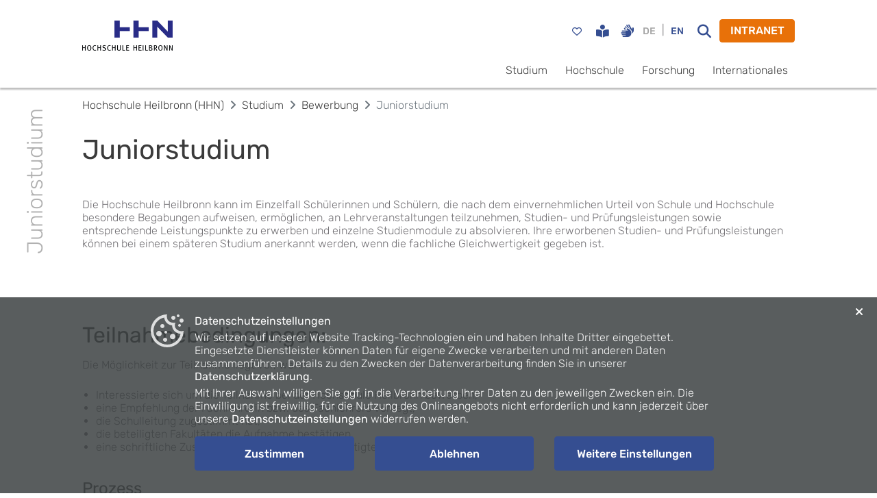

--- FILE ---
content_type: text/html; charset=utf-8
request_url: https://www.hs-heilbronn.de/de/juniorstudium
body_size: 5071
content:
<!DOCTYPE html>
<html lang="de">
  <head>
    <meta charset="utf-8" />
    <meta name="viewport" content="width=device-width, initial-scale=1" />
    <meta
      name="generator"
      content="Scrivito by JustRelate Group GmbH (scrivito.com)"
    />
    
          <title data-rh="true">Juniorstudium</title>
          <meta data-rh="true" name="twitter:card" content="summary_large_image"/><meta data-rh="true" name="prerender-status-code" content="200"/><meta data-rh="true" property="og:type" content="article"/><meta data-rh="true" property="og:url" content="https://www.hs-heilbronn.de/de/juniorstudium"/><meta data-rh="true" name="description" content="Hochschule Heilbronn"/><meta data-rh="true" name="twitter:title" content="Juniorstudium"/><meta data-rh="true" property="og:title" content="Juniorstudium"/><meta data-rh="true" name="facebook-domain-verification" content="6urdbgjzdxnao48alvnbsz1lsgf8lq"/>
          <link data-rh="true" rel="shortcut icon" type="image/png" href="/assets/favicon.03b212d5130e24c7d2ac.png"/><link data-rh="true" rel="canonical" href="https://www.hs-heilbronn.de/de/juniorstudium"/><link data-rh="true" rel="preload" href="/assets/rubik-v21-latin-ext_latin_hebrew_cyrillic-ext_cyrillic-300.238abf51ac354c1ef5a7.woff" as="font" type="font/woff2" crossorigin="anonymous"/>
        
    <link rel="preconnect" href="https://api.scrivito.com" crossorigin />
    <link rel="preconnect" href="https://api.scrivito.com" />
    <link rel="preconnect" href="https://cdn0.scrvt.com" />
    <link rel="stylesheet" href="/assets/index.e592a8abe1a768de118b.css" />

    <script src="/js_snippets_head.js"></script>
  </head>
  <body class="two_lines_navigation">
    <div id="application" data-scrivito-prerendering-obj-id="6a4c2dc960c867b0"><div><div class="content-wrapper"><div class="shadow main-navigation-container sticky-top bg-white"><div class="container navigation"><div class="row"><div class="col-4 col-sm-3 col-md-2"><a class="navbar-brand " title="Homepage" href="/de"><img src="/assets/logo_color_de.1d2df2ddaca26921d4f3.png" class="img-fluid" alt="Logo Hochschule Heilbronn" width="136" height="45"/></a></div><div class="col-8 col-sm-9 col-md-10 align-self-center"><div id="top-navigation"><div class="container navigation"></div><div id="options-navigation" class="pt-2 pt-sm-3 pb-2 d-sm-flex justify-content-end align-items-center clearfix"><a id="Favourites" title="Favoriten" class="d-none d-sm-block text-decoration-none nav-icon " href="/de/favoritenliste-b6f5a451c334681b"><i class="btn btn-link btn-sm far fa-heart fa-lg nav-btn"></i></a><div class="d-flex float-right accessibility-options"><div><a title="Leichte Sprache" class="btn btn-link btn-sm nav-icon nav-btn" href="/de/leichte-sprache"><i class="fa-solid fa-book-open-reader fa-lg"></i></a></div><div><a title="Gebärdensprache" class="btn btn-link btn-sm nav-icon nav-btn" href="/de/gebaerdensprache"><i class="fas fa-hands fa-lg"></i></a></div><div class="d-flex float-right"><span class="float-right"><span><span class="btn btn-link btn-sm px-2 disabled">DE</span></span><span><span>|</span><button class="btn btn-link btn-sm px-2" id="lang-EN">EN</button></span></span></div></div><button title="search" class="btn btn-link btn-sm mr-2 d-none d-sm-block nav-icon nav-btn"><i title="search" class="fa fa-search fa-lg"></i></button><button class="btn btn-primary d-none d-sm-block">INTRANET</button></div></div><div id="main-navigation" class="d-none d-sm-flex justify-content-end"><ul><li class="inactive"><a class="ml-3 color-dark" href="#">Studium</a></li><li class="inactive"><a class="ml-3 color-dark" href="#">Hochschule</a></li><li class="inactive"><a class="ml-3 color-dark" href="#">Forschung</a></li><li class="inactive"><a class="ml-3 color-dark" href="#">Internationales</a></li></ul></div></div></div></div></div><div class="fixed-bottom bg-white shadow-up d-block d-sm-none" id="mobil-navigation"><div class="nav-levels collapse"><div class=" favourite d-sm-none pl-3  border py-2"><div class="number d-inline-block text-white bg-primary"></div><div class=" d-flex align-items-center  "><a class=" tag-icon d-inline-block far fa-heart  fa-lg pr-1 py-2" href="/de/favoritenliste-b6f5a451c334681b"></a><span class="text-secondary fav-text">gespeicherte Studiengänge</span></div></div><div><div class="bg-white border-top"><ul class="list-unstyled"><li class="border-bottom"><a href="#" class="px-3 d-block color-dark py-3">Studium<i class="fas fa-angle-right float-right mt-1"></i></a></li><li class="border-bottom"><a href="#" class="px-3 d-block color-dark py-3">Hochschule<i class="fas fa-angle-right float-right mt-1"></i></a></li><li class="border-bottom"><a href="#" class="px-3 d-block color-dark py-3">Forschung<i class="fas fa-angle-right float-right mt-1"></i></a></li><li class="border-bottom"><a href="#" class="px-3 d-block color-dark py-3">Internationales<i class="fas fa-angle-right float-right mt-1"></i></a></li></ul></div></div></div><div class="collapse"><form action="https://www.hs-heilbronn.de/de/suchergebnisse-4faa73f18366dedf" class="w-100 pr-3" method="GET"><input autofocus="" name="q" type="text" class="search-input-mobile"/></form></div><div class="collapse"><div class="bg-white border-top"><ul class="list-unstyled"><li class="border-bottom"><a href="/profile" class="px-3 d-block py-3 btn btn-link text-left"><i class="fa fa-eye"></i> <!-- -->Profil und Datenschutz</a></li><li class="border-bottom"><a href="/settings" class="px-3 d-block py-3 btn btn-link text-left"><i class="fa fa-cog"></i> <!-- -->Einstellungen</a></li></ul></div></div><div class="row m-0"><div class="col-3 text-center pt-2 border-top"><button class="btn btn-link btn-sm mr-2 nav-btn" title="search"><i title="search" class="fa fa-search"></i></button></div><div class="col-6 border-left border-top border-right text-center pt-2"><a class="btn btn-link" href="/de/login-redirect-de">Intranet</a></div><div class="col-3 text-center pt-2 border-top"><button type="button" title="Navigation" class="btn btn-link"><i class="fas fa-bars"></i></button></div></div></div><div><div class="text-center strong text-danger"></div><div><div class="container position-relative"><aside class="sidebar text-nowrap"><span class="mirror">Juniorstudium</span></aside></div><div class="container"><nav aria-label="breadcrumb"><ol class="breadcrumb bg-white px-0 py-3 m-0" itemscope="" itemType="http://schema.org/BreadcrumbList"><li class="breadcrumb-item" itemProp="itemListElement" itemscope="" itemType="http://schema.org/ListItem"><a class="color-dark" itemProp="item" href="/de"><span itemProp="name">Hochschule Heilbronn (HHN)</span></a><meta itemProp="position" content="0"/></li><li class="breadcrumb-item" itemProp="itemListElement" itemscope="" itemType="http://schema.org/ListItem"><a class="color-dark" itemProp="item" href="/de/studium-452dd4501156a3d5"><span itemProp="name">Studium</span></a><meta itemProp="position" content="1"/></li><li class="breadcrumb-item" itemProp="itemListElement" itemscope="" itemType="http://schema.org/ListItem"><a class="color-dark" itemProp="item" href="/de/bewerbung-72e788a96636adef"><span itemProp="name">Bewerbung</span></a><meta itemProp="position" content="2"/></li><li class="breadcrumb-item active color-gray" aria-current="page" itemProp="itemListElement" itemscope="" itemType="http://schema.org/ListItem"><span itemProp="name">Juniorstudium</span><meta itemProp="position" content="3"/></li></ol></nav></div><div><div><section class="bg-white py-3"><div class="container"><div><h1 class="h1 color-dark text-break hyphens-auto text-left" lang="de">Juniorstudium</h1></div></div></section></div><div><section class="bg-white py-3"><div class="container"><div><div class="text-widget text-left"><p>Die Hochschule Heilbronn kann im Einzelfall Schülerinnen und Schülern, 
die nach dem einvernehmlichen Urteil von Schule und Hochschule besondere
 Begabungen aufweisen, ermöglichen, an Lehrveranstaltungen teilzunehmen,
 Studien- und Prüfungsleistungen sowie entsprechende Leistungspunkte zu 
erwerben und einzelne Studienmodule zu absolvieren. Ihre erworbenen 
Studien- und Prüfungsleistungen können bei einem späteren Studium 
anerkannt werden, wenn die fachliche Gleichwertigkeit gegeben ist.</p></div></div><div><div style="height:3em"></div></div></div></section></div><div><section class="bg-white py-3"><div class="container"><div><h2 class="h2 color-dark text-break hyphens-auto text-left" lang="de">Teilnahmebedingungen:</h2></div><div><div class="text-widget text-left"><p>Die Möglichkeit zur Teilnahme liegt vor, wenn</p>    <ul><li>Interessierte sich um die Teilnahme bei der Hochschule Heilbronn bewerben,    </li><li>eine Empfehlung der Fachlehrerin bzw. des Fachlehrers vorliegt,    </li><li>die Schulleitung zugestimmt hat,    </li><li>die beteiligten Fakultäten die Aufnahme bestätigen,    </li><li>eine schriftliche Zustimmung der Erziehungsberechtigten vorliegt. </li></ul></div></div><div><div style="height:2em"></div></div><div><h4 class="h4 color-dark text-break hyphens-auto text-left" lang="de">Prozess</h4></div><div><div class="text-widget text-left">    <ul><li>Die Gymnasien schlagen besonders leistungsfähige und begabte Schülerinnen und Schüler vor <br>(über die Empfehlung des Fachlehrers)    <br><br></li><li>Die
 Schulleitung entscheidet unter Berücksichtigung der Empfehlung der/des 
Fachlehrerin/Fachlehrers, ob die Hochschule Heilbronn um Aufnahme 
gebeten wird (über Stempel und Unterschrift der Schulleitung auf dem 
Bewerbungsformular)    <br><br></li><li>Die entsprechende Fakultät der 
Hochschule Heilbronn entscheidet über die Aufnahme und teilt dies den 
interessierten Schülerinnen und Schülern mit.    <br><br></li><li>Die Schülerinnen und Schüler werden für den Besuch von Lehrveranstaltungen vom Unterricht freigestellt. <br><br></li><li>Am Ende des Semesters können die Schülerinnen und Schüler 
Prüfungsleistungen (i. d. R. Klausuren) nach Maßgabe der einschlägigen 
Prüfungsordnungen erbringen. Hierüber entscheidet der zuständige 
Prüfungsausschuss. Voraussetzung ist eine schriftliche Anmeldung 
innerhalb der Anmeldefrist für Prüfungen. Eine abgelegte Prüfung kann 
dann zertifiziert und auf den Antrag bei einem späteren Studium 
anerkannt werden, falls Gleichwertigkeit gegeben ist.</li></ul></div></div><div><div style="height:2em"></div></div><div><div class="page-list-headline">Dokumente</div><ul class="page-list"><li><a title="Download" href="https://cdn.hs-heilbronn.de/ebdffd3f6c602efb/b8398b1a0df2/Richtlinien_Aufnahme_Juniorstudium.pdf" target="_blank"><i class="fas fa-download mr-2"></i>Richtlinie über die Aufnahme eines Juniorstudiums</a></li><li><a title="Download" href="https://cdn.hs-heilbronn.de/4bc8bb66a4644ac2/8f72c34fde97/Bewerbung-fuer-das-Juniorstudium.pdf" target="_blank"><i class="fas fa-download mr-2"></i>Bewerbung für das Juniorstudium</a></li><li><a title="Download" href="https://cdn.hs-heilbronn.de/08ffe5d4f323a61e/a08cd0bcad0a/hsaccount-antrag-gaeste-studierende.pdf"><i class="fas fa-download mr-2"></i>Antrag auf Erteilung eines Hochschul-Accounts zur Nutzung von IT-Diensten für Gäste der Hochschule Heilbronn</a></li></ul></div></div></section></div><div><section class="bg-white py-3"><div class="container"><div><div class="contact-widget  align-items-center"><div class="mb-4 image pr-3"><div class="image-cropper mx-auto"><img class="profile-pic " src="https://cdn.hs-heilbronn.de/6b69442a32a53646/cdf4b16be276/v/7707cd1c83c8/IMG_57322.jpg" alt="LL.B. Melanie Dominke"/></div></div><div class="box pl-3"><a href="/de/melanie.dominke"><div class="name">LL.B. Melanie Dominke</div></a><span class="contact-reason"></span><div><a target="_top" href="tel:+497131504234"><span class="">Telefon<!-- --> </span><span class="key">+49 7131 504 234</span></a></div><div><a target="_top" href="mailto:melanie.dominke@hs-heilbronn.de"><span class="">E-Mail<!-- --> </span><span class="key">melanie.dominke@hs-heilbronn.de</span></a></div></div></div></div></div></section></div></div></div></div><footer><div class="bg-white border-top py-4 footer"><div class="container"><div class=" pb-1"><strong>Quicklinks</strong></div><ul id="footer__favorite-links"><li><a href="/de/kontakt">Kontakt und Anfahrt</a></li><li><a href="/de/standorte">Standorte</a></li><li><a href="/de/events">Veranstaltungskalender</a></li><li><a href="/de/semesterterminplan">Semesterterminplan</a></li><li><a href="/de/jobboerse">Jobbörse für Studierende</a></li><li><a href="/de/guide-me">Studium von A-Z: GuideMe</a></li><li><a href="/de/angebote-fuer-schulen">Schulen</a></li><li><a href="/de/karriere">Karriere</a></li><li><a href="/de/alumni">Alumni</a></li><li><a href="/de/kommunikation">Kommunikation und Marketing</a></li><li><a href="/de/hinweisgebersystem">Compliance &amp; Hinweisgebersystem</a></li><li><a href="/de/intranet">Intranet</a></li></ul></div></div><div class="bg-dark-blue py-4"><div class="container"><div><div><div class="px-3"><div class="row align-items-start"><div class="col-lg-2  col-12 pb-4 pb-lg-0  false"><div class="card card-theme"><div class="card-body"><div class="" style="width:57px;height:60px"><a href="https://www.hs-heilbronn.de/de/familie "><img width="57px" src="https://cdn.hs-heilbronn.de/96404ee8ecee4d65/b97fe42cc76d/v/1309690b9d5a/96404ee8ecee4d65-f703131419f9-96404ee8ecee4d65-81356e2f6fe3-audit_fgh_z_05_RGB_7_L.png" class="img-fluid" alt="Logo des Audits familiengerechte Hochschule. Die HHN ist seit 2005 zertifiziert." loading="lazy" height="60px" style="aspect-ratio:57px / 60px"/></a></div></div></div></div><div class="col-lg-2  col-12 pb-4 pb-lg-0  false"><div class="card card-theme"><div class="card-body"><div class="" style="width:148px;height:75px"><a title="leitbild" href="/de/leitbild" target="_blank"><img width="148px" src="https://cdn.hs-heilbronn.de/08d09d4c9176fc90/cd2a9cc0e2ea/v/97ed75f2a831/08d09d4c9176fc90-f79bff7db7d7-08d09d4c9176fc90-36c8b51ab200-Logo_Weltoffene_Hochschulen_gegen_Fremdenfeindlichkeit.png" class="img-fluid" alt="Logo der weltoffenen Hochschulen gegen Fremdenfeindlichkeit" loading="lazy" height="75px" style="aspect-ratio:148px / 75px"/></a></div></div></div></div><div class="col-lg-2  col-12 pb-4 pb-lg-0  false"><div class="card card-theme"><div class="card-body"><div class="" style="width:153px;height:42px"><a title="Charta der Vielfalt" href="https://www.charta-der-vielfalt.de/ueber-uns/ueber-die-initiative/" target="_blank"><img width="153px" src="https://cdn.hs-heilbronn.de/34c03f212e669b51/f719256046b0/v/4b068ed16f7e/34c03f212e669b51-ae577e93c194-34c03f212e669b51-b5d1f521e6f4-Charta-der-Vielfalt-Leitfaden-Unterzeichner-CMYK-RZ-hoch.png" class="img-fluid" alt="Logo der Charta der Vielfalt mit Stempel unterzeichnet" loading="lazy" height="42px" style="aspect-ratio:153px / 42px"/></a></div></div></div></div><div class="col-lg-3  col-12 pb-4 pb-lg-0  false"><div class="" style="width:100px;height:100px"><a title="hfsw" href="http://www.hfsw.de/" target="_blank"><img width="100px" src="https://cdn.hs-heilbronn.de/8117d186e27a85df/b28888c68e98/v/4490223832df/8117d186e27a85df-852a502eb601-HfSW_Logo_grau_mit_Flaeche_100pro.png" class="img-fluid" alt="Logo der Hochschulföderation Süd-West (HfSW)" loading="lazy" height="100px" style="aspect-ratio:100px / 100px"/></a></div></div><div class="col-lg-3  col-12 pb-4 pb-lg-0  false"></div></div></div></div></div></div></div><div class="bg-white py-4 "><div class="container position-relative"><div class="row flex-column-reverse flex-sm-row pb-4 pb-sm-0"><div class="col-sm-4"><span class="navbar-brand"><img src="/assets/logo_color_de.1d2df2ddaca26921d4f3.png" class="img-fluid" alt="Logo Hochschule Heilbronn" width="136" height="45"/></span></div><div class="col-sm-8 d-flex flex-column"><div class="d-inline-flex justify-content-sm-end  justify-content-between pl-3 pr-3"><ul id="footer__footer-follow" class="pb-2 "><li><a title="spotify" href="https://open.spotify.com/show/2lXe7pupwh9hHlurMAOvyq"><i title="spotify" class="fab fa-2x fa-spotify"></i></a></li><li><a title="instagram" href="https://www.instagram.com/hochschule_heilbronn/"><i title="instagram" class="fab fa-2x fa-instagram"></i></a></li><li><a title="tiktok" href="https://www.tiktok.com/@hochschule_heilbronn"><i title="tiktok" class="fab fa-2x fa-tiktok"></i></a></li><li><a title="linkedin" href="https://www.linkedin.com/school/hochschule-heilbronn---hochschule-f%C3%BCr-technik-wirtschaft-und-informatik/"><i title="linkedin" class="fab fa-2x fa-linkedin"></i></a></li><li><a title="youtube" href="https://www.youtube.com/user/HochschuleHeilbronn"><i title="youtube" class="fab fa-2x fa-youtube"></i></a></li></ul></div><div class="d-flex flex-column flex-sm-row justify-content-sm-end"><span class="pr-2">© <!-- -->2026<!-- --> HHN</span><ul id="footer__footer-links" class="justify-content-sm-end pb-2 pb-sm-0"><li><a href="/de/impressum">Impressum</a></li><li><a href="/de/datenschutz">Datenschutz</a></li><li><a href="/de/barrierefreiheit">Barrierefreiheit</a></li><li><a href="/de/kontakt">Kontakt</a></li><li><a href="#">Intranet</a></li></ul></div></div></div></div></div></footer><div class="cookie-box d-md-flex flex-columnm overflow-auto"><div class="cookie-content d-flex"><div class="cookie-img-box"><img class="cookie-img" src="/assets/cookie_consent_icon.9e93bc5babdacce5702f.svg" alt="cookie-img" width="50" height="50"/></div><div><div><p><strong>Datenschutzeinstellungen</strong></p><p>Wir setzen auf unserer Website Tracking-Technologien ein und haben Inhalte Dritter eingebettet. Eingesetzte Dienstleister können Daten für eigene Zwecke verarbeiten und mit anderen Daten zusammenführen. Details zu den Zwecken der Datenverarbeitung finden Sie in unserer <a href="/de/datenschutzeinstellungen-a282521cafc521e1"><strong>Datenschutzerklärung</strong></a>.&nbsp;</p><p>Mit Ihrer Auswahl willigen Sie ggf. in die Verarbeitung Ihrer Daten zu den jeweiligen Zwecken ein. Die Einwilligung ist freiwillig, für die Nutzung des Onlineangebots nicht erforderlich und kann jederzeit über unsere <a href="/de/datenschutzeinstellungen-a282521cafc521e1"><strong>Datenschutzeinstellungen</strong>&nbsp;</a>widerrufen werden.</p></div><div class="d-flex flex-column flex-lg-row cookie-button-row mt-3"><div class="col cookie-button-col pl-0"><button class="cookie-button btn btn-secondary w-100 btn-block mb-2">Zustimmen</button></div><div class="col cookie-button-col"><button class="cookie-button btn btn-secondary w-100 btn-block mb-2">Ablehnen</button></div><div class="col cookie-button-col pr-0"><button class="cookie-button btn btn-secondary w-100 btn-block py-0">Weitere Einstellungen</button></div></div><div class="cookie-banner-close"><button class="btn btn-link"><i class="fa fa-close"></i></button></div></div></div></div></div></div></div>
    <script src="/assets/preloadDumps/6a4c2dc960c867b0.dbcef1fe4561502e8bbd.js"></script>
    <script async src="/assets/index.5d2754437ce591bb6035.js"></script>
    <script src="/js_snippets_before_body_end.js"></script>
  </body>
</html>


--- FILE ---
content_type: application/javascript; charset=utf-8
request_url: https://www.hs-heilbronn.de/assets/preloadDumps/6a4c2dc960c867b0.dbcef1fe4561502e8bbd.js
body_size: 130551
content:
window.preloadDump = "{\"version\":\"1.44.0\",\"csid\":\"4|[\\\"8c9a325d85381dd2\\\",null,null,null,\\\"22RgJNHBoLoO\\\",null,null]\",\"recording\":[[\"baseobj\",[[\"workspace\",\"published\"],\"6a4c2dc960c867b0\"],{\"_obj_class\":\"Page\",\"title\":[\"string\",\"Juniorstudium\"],\"language\":[\"string\",\"de\"],\"hide_in_navigation\":[\"string\",\"no\"],\"is_navigation_page\":[\"string\",\"no\"],\"robots_index\":[\"string\",\"yes\"],\"_content_id\":\"6a4c2dc960c867b0\",\"_created_at\":\"20201223091918\",\"_editing_asset\":false,\"_first_published_at\":\"20201223093755\",\"_id\":\"6a4c2dc960c867b0\",\"_language\":\"de\",\"_last_changed\":\"20231212124142\",\"_path\":\"/d3e9d46cbee4e755/72e788a96636adef/5f45296274785d6c\",\"_permalink\":\"juniorstudium\",\"_published_at\":\"20231212124151\",\"_site_id\":\"de\",\"_version\":\"202312121241510000000000000000a4417756153ee59e\"}],[\"objquery\",[[[\"workspace\",\"published\"],{\"query\":[{\"field\":\"_site_id\",\"operator\":\"equals\",\"value\":[\"de\",null]},{\"field\":\"_permalink\",\"operator\":\"equals\",\"value\":\"juniorstudium\"}]}],0],{\"results\":[\"6a4c2dc960c867b0\"],\"total\":1,\"continuation\":\"[2,[\\\"6a4c2dc960c867b0\\\"]]\"}],[\"widgetdata\",[[\"workspace\",\"published\"],\"6a4c2dc960c867b0\"],{\"_id\":\"6a4c2dc960c867b0\",\"body\":[\"widgetlist\",[\"e45fa5c6\",\"5fa57c33\",\"c43be094\",\"97a01438\"]],\"_widget_pool\":{\"04871ded\":{\"_obj_class\":\"HeadlineWidget\",\"style\":[\"string\",\"h1\"],\"headline\":[\"string\",\"Juniorstudium\"],\"alignment\":[\"string\",\"left\"],\"show_dividing_line\":[\"string\",\"no\"],\"show_margin\":[\"string\",\"yes\"]},\"e45fa5c6\":{\"_obj_class\":\"SectionContentWidget\",\"content\":[\"widgetlist\",[\"04871ded\"]],\"use_full_width\":[\"string\",\"no\"],\"padding\":[\"string\",\"py-3\"],\"background_color\":[\"string\",\"bg-white\"]},\"5fa57c33\":{\"_obj_class\":\"SectionContentWidget\",\"use_full_width\":[\"string\",\"no\"],\"padding\":[\"string\",\"py-3\"],\"background_color\":[\"string\",\"bg-white\"],\"content\":[\"widgetlist\",[\"255001f7\",\"ee11c943\"]]},\"255001f7\":{\"_obj_class\":\"TextWidget\",\"alignment\":[\"string\",\"left\"],\"text\":[\"html\",\"<p>Die Hochschule Heilbronn kann im Einzelfall Schülerinnen und Schülern, \\ndie nach dem einvernehmlichen Urteil von Schule und Hochschule besondere\\n Begabungen aufweisen, ermöglichen, an Lehrveranstaltungen teilzunehmen,\\n Studien- und Prüfungsleistungen sowie entsprechende Leistungspunkte zu \\nerwerben und einzelne Studienmodule zu absolvieren. Ihre erworbenen \\nStudien- und Prüfungsleistungen können bei einem späteren Studium \\nanerkannt werden, wenn die fachliche Gleichwertigkeit gegeben ist.</p>\"]},\"ee11c943\":{\"_obj_class\":\"SpaceWidget\",\"size\":[\"number\",3]},\"c43be094\":{\"_obj_class\":\"SectionContentWidget\",\"use_full_width\":[\"string\",\"no\"],\"padding\":[\"string\",\"py-3\"],\"background_color\":[\"string\",\"bg-white\"],\"content\":[\"widgetlist\",[\"3a3f07e1\",\"58d4f272\",\"9924da4f\",\"1b17b6b2\",\"c4ba4f91\",\"922b1414\",\"844c200d\"]]},\"3a3f07e1\":{\"_obj_class\":\"HeadlineWidget\",\"style\":[\"string\",\"h2\"],\"alignment\":[\"string\",\"left\"],\"show_dividing_line\":[\"string\",\"no\"],\"show_margin\":[\"string\",\"yes\"],\"headline\":[\"string\",\"Teilnahmebedingungen:\"]},\"c4ba4f91\":{\"_obj_class\":\"TextWidget\",\"alignment\":[\"string\",\"left\"],\"text\":[\"html\",\"    <ul><li>Die Gymnasien schlagen besonders leistungsfähige und begabte Schülerinnen und Schüler vor <br>(über die Empfehlung des Fachlehrers)    <br><br></li><li>Die\\n Schulleitung entscheidet unter Berücksichtigung der Empfehlung der/des \\nFachlehrerin/Fachlehrers, ob die Hochschule Heilbronn um Aufnahme \\ngebeten wird (über Stempel und Unterschrift der Schulleitung auf dem \\nBewerbungsformular)    <br><br></li><li>Die entsprechende Fakultät der \\nHochschule Heilbronn entscheidet über die Aufnahme und teilt dies den \\ninteressierten Schülerinnen und Schülern mit.    <br><br></li><li>Die Schülerinnen und Schüler werden für den Besuch von Lehrveranstaltungen vom Unterricht freigestellt. <br><br></li><li>Am Ende des Semesters können die Schülerinnen und Schüler \\nPrüfungsleistungen (i. d. R. Klausuren) nach Maßgabe der einschlägigen \\nPrüfungsordnungen erbringen. Hierüber entscheidet der zuständige \\nPrüfungsausschuss. Voraussetzung ist eine schriftliche Anmeldung \\ninnerhalb der Anmeldefrist für Prüfungen. Eine abgelegte Prüfung kann \\ndann zertifiziert und auf den Antrag bei einem späteren Studium \\nanerkannt werden, falls Gleichwertigkeit gegeben ist.</li></ul>\"]},\"9924da4f\":{\"_obj_class\":\"SpaceWidget\",\"size\":[\"number\",2]},\"1b17b6b2\":{\"_obj_class\":\"HeadlineWidget\",\"style\":[\"string\",\"h4\"],\"alignment\":[\"string\",\"left\"],\"show_dividing_line\":[\"string\",\"no\"],\"show_margin\":[\"string\",\"yes\"],\"headline\":[\"string\",\"Prozess\"]},\"58d4f272\":{\"_obj_class\":\"TextWidget\",\"alignment\":[\"string\",\"left\"],\"text\":[\"html\",\"<p>Die Möglichkeit zur Teilnahme liegt vor, wenn</p>    <ul><li>Interessierte sich um die Teilnahme bei der Hochschule Heilbronn bewerben,    </li><li>eine Empfehlung der Fachlehrerin bzw. des Fachlehrers vorliegt,    </li><li>die Schulleitung zugestimmt hat,    </li><li>die beteiligten Fakultäten die Aufnahme bestätigen,    </li><li>eine schriftliche Zustimmung der Erziehungsberechtigten vorliegt. </li></ul>\"]},\"922b1414\":{\"_obj_class\":\"SpaceWidget\",\"size\":[\"number\",2]},\"844c200d\":{\"_obj_class\":\"LinkContainerWidget\",\"headline\":[\"string\",\"Dokumente\"],\"links\":[\"widgetlist\",[\"d9998238\",\"45d71c74\",\"c2254a6d\"]]},\"d9998238\":{\"_obj_class\":\"LinkWidget\",\"link\":[\"link\",{\"fragment\":null,\"obj_id\":\"ebdffd3f6c602efb\",\"query\":null,\"target\":\"_blank\",\"title\":\"Richtlinie über die Aufnahme eines Juniorstudiums\",\"url\":null}]},\"45d71c74\":{\"_obj_class\":\"LinkWidget\",\"link\":[\"link\",{\"fragment\":null,\"obj_id\":\"4bc8bb66a4644ac2\",\"query\":null,\"target\":\"_blank\",\"title\":\"Bewerbung für das Juniorstudium\",\"url\":null}]},\"97a01438\":{\"_obj_class\":\"SectionContentWidget\",\"use_full_width\":[\"string\",\"no\"],\"padding\":[\"string\",\"py-3\"],\"background_color\":[\"string\",\"bg-white\"],\"content\":[\"widgetlist\",[\"d71e2a97\"]]},\"d71e2a97\":{\"_obj_class\":\"ContactWidget\",\"is_alt_email_displayed\":[\"string\",\"no\"],\"contact_page\":[\"reference\",\"dd6ae5617c901b60\"]},\"c2254a6d\":{\"_obj_class\":\"LinkWidget\",\"link\":[\"link\",{\"fragment\":null,\"obj_id\":\"08ffe5d4f323a61e\",\"query\":null,\"target\":null,\"title\":\"Antrag auf Erteilung eines Hochschul-Accounts zur Nutzung von IT-Diensten für Gäste der Hochschule Heilbronn\",\"url\":null}]}}}],[\"objquery\",[[[\"workspace\",\"published\"],{\"query\":[{\"field\":\"_site_id\",\"operator\":\"equals\",\"value\":\"de\"},{\"field\":\"_path\",\"operator\":\"equals\",\"value\":\"/\"}]}],0],{\"results\":[\"f65cf27acc6dbab7\"],\"total\":1,\"continuation\":\"[2,[\\\"f65cf27acc6dbab7\\\"]]\"}],[\"baseobj\",[[\"workspace\",\"published\"],\"f65cf27acc6dbab7\"],{\"_obj_class\":\"Homepage\",\"title\":[\"string\",\"Hochschule Heilbronn (HHN)\"],\"language\":[\"string\",\"de\"],\"top_navigation_items\":[\"linklist\",[{\"fragment\":null,\"obj_id\":\"cfd83df6619aa72d\",\"query\":null,\"target\":null,\"title\":null,\"url\":null},{\"fragment\":null,\"obj_id\":\"a1e92d7b5fa7c0d3\",\"query\":null,\"target\":null,\"title\":null,\"url\":null},{\"fragment\":null,\"obj_id\":\"0eb4a3b8264c5d21\",\"query\":null,\"target\":null,\"title\":null,\"url\":null},{\"fragment\":null,\"obj_id\":\"ae8995d0164faa48\",\"query\":null,\"target\":null,\"title\":null,\"url\":null}]],\"fav_links\":[\"linklist\",[{\"fragment\":null,\"obj_id\":\"8c9806bca43e77f3\",\"query\":null,\"target\":null,\"title\":\"Kontakt und Anfahrt\",\"url\":null},{\"fragment\":null,\"obj_id\":\"4a6774669f63e828\",\"query\":null,\"target\":null,\"title\":\"Standorte\",\"url\":null},{\"fragment\":null,\"obj_id\":\"2d8c5179ec703218\",\"query\":null,\"target\":null,\"title\":\"Veranstaltungskalender\",\"url\":null},{\"fragment\":null,\"obj_id\":\"67a703613cc8e482\",\"query\":null,\"target\":null,\"title\":\"Semesterterminplan\",\"url\":null},{\"fragment\":null,\"obj_id\":\"3991ff3a8046e519\",\"query\":null,\"target\":null,\"title\":\"Jobbörse für Studierende\",\"url\":null},{\"fragment\":null,\"obj_id\":\"722c3744a0feff71\",\"query\":null,\"target\":null,\"title\":\"Studium von A-Z: GuideMe\",\"url\":null},{\"fragment\":null,\"obj_id\":\"7185b2d21d573501\",\"query\":null,\"target\":null,\"title\":\"Schulen\",\"url\":null},{\"fragment\":null,\"obj_id\":\"f50a1e1b6394891f\",\"query\":null,\"target\":null,\"title\":\"Karriere\",\"url\":null},{\"fragment\":null,\"obj_id\":\"a7c2ef0ae9893241\",\"query\":null,\"target\":null,\"title\":\"Alumni\",\"url\":null},{\"fragment\":null,\"obj_id\":\"100d976774f572b2\",\"query\":null,\"target\":null,\"title\":\"Kommunikation und Marketing\",\"url\":null},{\"fragment\":null,\"obj_id\":\"d2a2bf021144b96c\",\"query\":null,\"target\":null,\"title\":null,\"url\":null},{\"fragment\":null,\"obj_id\":\"bec784bfc7e92c4f\",\"query\":null,\"target\":null,\"title\":\"Intranet\",\"url\":null}]],\"footer_links\":[\"linklist\",[{\"fragment\":null,\"obj_id\":\"7cdbe7c3eb85f3d6\",\"query\":null,\"target\":null,\"title\":\"Impressum\",\"url\":null},{\"fragment\":null,\"obj_id\":\"4cfba48446c95ecc\",\"query\":null,\"target\":null,\"title\":\"Datenschutz\",\"url\":null},{\"fragment\":null,\"obj_id\":\"ec23424e2d3bc572\",\"query\":null,\"target\":null,\"title\":\"Barrierefreiheit\",\"url\":null},{\"fragment\":null,\"obj_id\":\"8c9806bca43e77f3\",\"query\":null,\"target\":null,\"title\":\"Kontakt\",\"url\":null}]],\"search_page\":[\"reference\",\"4faa73f18366dedf\"],\"footer_social_links\":[\"linklist\",[{\"fragment\":null,\"obj_id\":null,\"query\":null,\"target\":null,\"title\":\"spotify\",\"url\":\"https://open.spotify.com/show/2lXe7pupwh9hHlurMAOvyq\"},{\"fragment\":null,\"obj_id\":null,\"query\":null,\"target\":\"_blank\",\"title\":\"instagram\",\"url\":\"https://www.instagram.com/hochschule_heilbronn/\"},{\"fragment\":null,\"obj_id\":null,\"query\":null,\"target\":\"_blank\",\"title\":\"tiktok\",\"url\":\"https://www.tiktok.com/@hochschule_heilbronn\"},{\"fragment\":null,\"obj_id\":null,\"query\":null,\"target\":\"_blank\",\"title\":\"linkedin\",\"url\":\"https://www.linkedin.com/school/hochschule-heilbronn---hochschule-f%C3%BCr-technik-wirtschaft-und-informatik/\"},{\"fragment\":null,\"obj_id\":null,\"query\":null,\"target\":\"_blank\",\"title\":\"youtube\",\"url\":\"https://www.youtube.com/user/HochschuleHeilbronn\"}]],\"favourite_courses_page\":[\"reference\",\"b6f5a451c334681b\"],\"locals\":[\"string\",\"{\\\"de\\\":{\\\"searchPageCategoryAll\\\":\\\"Alles\\\",\\\"buttonSearch\\\":\\\"BBB\\\",\\\"Btn_search\\\":\\\"Suche\\\",\\\"Alles\\\":\\\"Alles\\\",\\\"Seiten\\\":\\\"Seiten\\\",\\\"Dokumente\\\":\\\"Dokumente\\\",\\\"Personen\\\":\\\"Personen\\\",\\\"Sidebar_Search_page\\\":\\\"Suchen Ergebnisse\\\",\\\"Search_page_your_search\\\":\\\"Ihre Suche nach\\\",\\\"Search_page_brings\\\":\\\"ergab\\\",\\\"Search_page_results\\\":\\\"Ergebnisse\\\",\\\"Blog_search_by_keyword\\\":\\\"Stichwort\\\",\\\"Blog_enter_keyword\\\":\\\"Stichwort eingeben\\\",\\\"Blog_filter\\\":\\\"Filter\\\",\\\"Blog_filter_by_category\\\":\\\"Filter nach Kategorie\\\",\\\"Blog_all_categories\\\":\\\"Alle Kategorien\\\",\\\"Blog_tipps_and_tricks\\\":\\\"Tipps & Tricks\\\",\\\"Blog_campus_live\\\":\\\"Campus Live\\\",\\\"Blog_studium\\\":\\\"Studium\\\",\\\"Blog_news_from_HHN\\\":\\\"Neues aus der HHN\\\",\\\"Blog_reasearch\\\":\\\"Forschung\\\",\\\"Blog_research\\\":\\\"Forschung\\\",\\\"Blog_school_and_highschool\\\":\\\"Schule und Hochschule\\\",\\\"Blog_your_career\\\":\\\"Deine Karriere\\\",\\\"Blog_sort_by\\\":\\\"Sortieren nach\\\",\\\"Blog_archive\\\":\\\"Archiv\\\",\\\"Blog_current_articles\\\":\\\"Aktuelle Artikel\\\",\\\"Blog_most_popular_keywords\\\":\\\"Top beliebtesten Stichworte\\\",\\\"Blog_sort_by_Z-A_title\\\":\\\"Z-A nach Titel\\\",\\\"Blog_sort_by_author\\\":\\\"A-Z nach Autor\\\",\\\"Blog_sort_by_A-Z_title\\\":\\\"A-Z nach Titel\\\",\\\"Blog_sort_by_latest_first\\\":\\\"Datum - neuste zuerste\\\",\\\"Blog_sort_by_oldest_first\\\":\\\"Datum - älteste zuerst\\\",\\\"Blog_studies\\\":\\\"Studium\\\",\\\"General_see_more\\\":\\\"Mehr erfahlen\\\",\\\"General_btn_search\\\":\\\"Suche\\\",\\\"Footer_favourite_links\\\":\\\"Quick Links\\\",\\\"Blog_most\\\":\\\"Top\\\",\\\"Blog_popular_keywords\\\":\\\"beliebtesten Stichworte\\\",\\\"NewsOver_personnel\\\":\\\"Personalia\\\",\\\"NewsOver_international\\\":\\\"Internationales\\\",\\\"BlogPost_to\\\":\\\"Zum\\\",\\\"BlogPost_recommended_articles\\\":\\\"Empfohlene Artikel\\\",\\\"BlogPost_current_articles\\\":\\\"Aktuelle Artikel\\\",\\\"BlogPost_next_article\\\":\\\"Nächster Artikel\\\",\\\"BlogPost_previous_article\\\":\\\"Vorheriger Artikel\\\",\\\"EventsOver_search_by_keyword\\\":\\\"Stichwort\\\",\\\"EventsOver_enter_keyword\\\":\\\"Stichwort eingeben\\\",\\\"EventsOver_all_events\\\":\\\"Alle Veranstaltungen\\\",\\\"EventsOver_upcoming_events\\\":\\\"Kommende Veranstaltungen\\\",\\\"EventsOver_recommended_events\\\":\\\"Empfohlene Veranstaltungen\\\",\\\"EventsOver_add_new_event\\\":\\\"Erstelle ein neues Event\\\",\\\"EventsOver_filter_by_category\\\":\\\"Filter nach Kategorie\\\",\\\"EventsOver_all_categories\\\":\\\"Alle Kategorien\\\",\\\"EventsOver_lecture\\\":\\\"Vortrag\\\",\\\"EventsOver_workshop\\\":\\\"Workshop\\\",\\\"EventsOver_get_together\\\":\\\"Get together\\\",\\\"EventsOver_seminary\\\":\\\"Seminar\\\",\\\"EventsOver_symposium_colloquium\\\":\\\"Symposium/Kolloquium\\\",\\\"EventsOver_information_event\\\":\\\"Informationsveranstaltung\\\",\\\"EventsOver_sort_by\\\":\\\"Sortieren nach\\\",\\\"EventsOver_sort_by_latest_first\\\":\\\"Datum - neuste zuerste\\\",\\\"EventsOver_sort_by_oldest_first\\\":\\\"Datum - älteste zuerst\\\",\\\"EventsOver_sort_by_A-Z_title\\\":\\\"A-Z nach Titel\\\",\\\"EventsOver_sort_by_Z-A_title\\\":\\\"Z-A nach Titel\\\",\\\"Event_all_events\\\":\\\"Alle Events\\\",\\\"Event_recommended_for_you\\\":\\\"Empfehlungen für dich\\\",\\\"Event_upcoming\\\":\\\"Kommende Veranstaltungen\\\",\\\"Event_warning_date\\\":\\\"Das Enddatum sollte nicht vor dem Startdatum liegen\\\",\\\"Sidebar_EventsOverview_page\\\":\\\"HHN Events\\\",\\\"Course_apply_now\\\":\\\"jetzt bewerben\\\",\\\"Course_add_to_fav\\\":\\\"Kurs speichern\\\",\\\"Course_remove_from_fav\\\":\\\"Kurs aus Favouriten löschen\\\",\\\"Course_saving_in_fav\\\":\\\"gespeichert\\\",\\\"Course_technic\\\":\\\"Technic\\\",\\\"Course_economy\\\":\\\"Wirtschaft\\\",\\\"Course_informatic\\\":\\\"Informatik\\\",\\\"Course_German\\\":\\\"Deutsch\\\",\\\"Course_English\\\":\\\"Englisch\\\",\\\"ContactPage_telefon\\\":\\\"Telefon\\\",\\\"ContactPage_adresse\\\":\\\"Adresse\\\",\\\"ContactPage_room\\\":\\\"Raum\\\",\\\"ContactPage_email\\\":\\\"Email\\\",\\\"ContactPage_offce_hours\\\":\\\"Sprechzeiten\\\",\\\"ContactPage_areas_of_expertise\\\":\\\"Fachgebiete\\\",\\\"ContactPage_research\\\":\\\"\\\",\\\"CourseOver_save_course_in_fav\\\":\\\"Kurs Speichern\\\",\\\"CourseOver_filter_courses\\\":\\\"Kurse Filtern\\\",\\\"Course_summer\\\":\\\"Sommersemester\\\",\\\"Course_winter\\\":\\\"Wintersemester\\\",\\\"Course_full_time\\\":\\\"Vollzeit\\\",\\\"Course_cooperative\\\":\\\"Kooperativ\\\",\\\"Course_part_time\\\":\\\"Berufsbgeleitend\\\",\\\"Course_bach_of_arts\\\":\\\"Bachelor of Arts\\\",\\\"Course_bach_of_science\\\":\\\"Bachelor of Science\\\",\\\"Course_bach_of_engineering\\\":\\\"Bachelor of Engineering\\\",\\\"Course_ms_of_science\\\":\\\"Master of Science\\\",\\\"Course_ms_of_arts\\\":\\\"Master of Arts\\\",\\\"Course_ms_of_engineering\\\":\\\"Master of Engineering\\\",\\\"Course_ms_of_business_adm\\\":\\\"Master of Business Administration\\\",\\\"CourseOver_reset_filter\\\":\\\"Reset Filter\\\",\\\"CourseOver_study_programs_filter\\\":\\\"Studiengang Finder\\\",\\\"CourseOver_studies_group\\\":\\\"Ausrichtung\\\",\\\"CourseOver_studies_course\\\":\\\"Studiengang\\\",\\\"CourseOver_graduation\\\":\\\"Abschluss\\\",\\\"CourseOver_studies_form\\\":\\\"Studienform\\\",\\\"CourseOver_language\\\":\\\"Sprache\\\",\\\"CourseOver_location\\\":\\\"Standort\\\",\\\"CourseOver_beginning\\\":\\\"Begin\\\",\\\"Favourites_page_studies_course\\\":\\\"Studiengang\\\",\\\"Favourites_page_language\\\":\\\"Sprache\\\",\\\"Favourites_page_studies_form\\\":\\\"Studienform\\\",\\\"Favourites_page_location\\\":\\\"Standort\\\",\\\"Favourites_page_beginning\\\":\\\"Beginn\\\",\\\"Favourites_page_apply_now\\\":\\\"jetzt bewerben\\\",\\\"Favourites_page_sidebar\\\":\\\"Ihre Lieblingskurse\\\",\\\"CourseOver_semester\\\":\\\"Semester\\\",\\\"CourseOver_degree\\\":\\\"Abschluss\\\",\\\"CourseOver_form\\\":\\\"Studienform\\\",\\\"CourseOver_orientation\\\":\\\"Fachrichtung\\\",\\\"CourseOver_start\\\":\\\"Beginn\\\",\\\"CourseOver_deadline\\\":\\\"Bewerbungsfrist\\\",\\\"CourseOver_credits\\\":\\\"Punkte\\\"},\\\"en\\\":{\\\"searchPageCategoryAll\\\":\\\"All\\\",\\\"buttonSearch\\\":\\\"AAA\\\",\\\"Btn_search\\\":\\\"Search\\\",\\\"Alles\\\":\\\"All\\\",\\\"Seiten\\\":\\\"Pages\\\",\\\"Dokumente\\\":\\\"Documents\\\",\\\"Personen\\\":\\\"People\\\",\\\"Sidebar_Search_page\\\":\\\"Search Results\\\",\\\"Search_page_your_search\\\":\\\"Your search for\\\",\\\"Search_page_brings\\\":\\\"results in\\\",\\\"Search_page_results\\\":\\\"hits\\\",\\\"Blog_search_by_keyword\\\":\\\"Keyword\\\",\\\"Blog_enter_keyword\\\":\\\"Enter a keyword\\\",\\\"Blog_filter\\\":\\\"Filter\\\",\\\"Blog_filter_by_category\\\":\\\"Filter by the category\\\",\\\"Blog_all_categories\\\":\\\"All categories\\\",\\\"Blog_tipps_and_tricks\\\":\\\"Tipps and tricks\\\",\\\"Blog_campus_live\\\":\\\"Campus live\\\",\\\"Blog_studium\\\":\\\"Studies\\\",\\\"Blog_news_from_HHN\\\":\\\"News from the HHN\\\",\\\"Blog_reasearch\\\":\\\"Reserch\\\",\\\"Blog_research\\\":\\\"Research\\\",\\\"Blog_school_and_highschool\\\":\\\"School and University of Applied Sciences\\\",\\\"Blog_your_career\\\":\\\"Your career\\\",\\\"Blog_sort_by\\\":\\\"Sort by\\\",\\\"Blog_archive\\\":\\\"Archive\\\",\\\"Blog_current_articles\\\":\\\"Current articles\\\",\\\"Blog_most_popular_keywords\\\":\\\"Most popular keywords\\\",\\\"Blog_sort_by_Z-A_title\\\":\\\"Z-A by title\\\",\\\"Blog_sort_by_A-Z_title\\\":\\\"A-Z by title\\\",\\\"Blog_sort_by_author\\\":\\\"A-Z by author\\\",\\\"Blog_sort_by_latest_first\\\":\\\"Date - latest first\\\",\\\"Blog_sort_by_oldest_first\\\":\\\"Date - oldest first\\\",\\\"Blog_studies\\\":\\\"Studies\\\",\\\"General_see_more\\\":\\\"Learn more\\\",\\\"General_btn_search\\\":\\\"Search\\\",\\\"Footer_favourite_links\\\":\\\"Quick Links\\\",\\\"Blog_most\\\":\\\"Top\\\",\\\"Blog_popular_keywords\\\":\\\"popular keywords\\\",\\\"NewsOver_personnel\\\":\\\"Personnel\\\",\\\"NewsOver_international\\\":\\\"International\\\",\\\"BlogPost_to\\\":\\\"To\\\",\\\"BlogPost_recommended_articles\\\":\\\"Recommended articles\\\",\\\"BlogPost_current_articles\\\":\\\"Current Articles\\\",\\\"BlogPost_next_article\\\":\\\"Next article\\\",\\\"BlogPost_previous_article\\\":\\\"Previous article\\\",\\\"EventsOver_search_by_keyword\\\":\\\"Keyword\\\",\\\"EventsOver_enter_keyword\\\":\\\"Enter a keyword\\\",\\\"EventsOver_all_events\\\":\\\"All Events\\\",\\\"EventsOver_upcoming_events\\\":\\\"Upcoming events\\\",\\\"EventsOver_recommended_events\\\":\\\"Recommended events\\\",\\\"EventsOver_add_new_event\\\":\\\"Add new Event\\\",\\\"EventsOver_filter_by_category\\\":\\\"Filter by the category\\\",\\\"EventsOver_all_categories\\\":\\\"All categories\\\",\\\"EventsOver_lecture\\\":\\\"Lecture\\\",\\\"EventsOver_get_together\\\":\\\"Get together\\\",\\\"EventsOver_workshop\\\":\\\"Workshop\\\",\\\"EventsOver_seminary\\\":\\\"Seminary\\\",\\\"EventsOver_symposium_colloquium\\\":\\\"Symposium/colloquium\\\",\\\"EventsOver_information_event\\\":\\\"Information event\\\",\\\"EventsOver_sort_by\\\":\\\"Sort by\\\",\\\"EventsOver_sort_by_latest_first\\\":\\\"Date - latest first\\\",\\\"EventsOver_sort_by_oldest_first\\\":\\\"Date - oldest first\\\",\\\"EventsOver_sort_by_A-Z_title\\\":\\\"A-Z by title\\\",\\\"EventsOver_sort_by_Z-A_title\\\":\\\"Z-A by title\\\",\\\"Event_all_events\\\":\\\"All Events\\\",\\\"Event_recommended_for_you\\\":\\\"Your recommendations\\\",\\\"Event_upcoming\\\":\\\"Upcoming events\\\",\\\"Event_warning_date\\\":\\\"End date shouldn't be earlier than start date\\\",\\\"Sidebar_EventsOverview_page\\\":\\\"HHN Events\\\",\\\"Course_apply_now\\\":\\\"Apply now\\\",\\\"Course_add_to_fav\\\":\\\"Add to favourites\\\",\\\"Course_remove_from_fav\\\":\\\"Delete from favourites\\\",\\\"Course_saving_in_fav\\\":\\\"Saved\\\",\\\"Course_technic\\\":\\\"technology\\\",\\\"Course_economy\\\":\\\"economy\\\",\\\"Course_informatic\\\":\\\"informatics\\\",\\\"Course_German\\\":\\\"German\\\",\\\"Course_English\\\":\\\"English\\\",\\\"ContactPage_telefon\\\":\\\"Telephone\\\",\\\"ContactPage_adresse\\\":\\\"Address\\\",\\\"ContactPage_room\\\":\\\"Room\\\",\\\"ContactPage_email\\\":\\\"Email\\\",\\\"ContactPage_offce_hours\\\":\\\"Office hours\\\",\\\"ContactPage_areas_of_expertise\\\":\\\"Research areas\\\",\\\"ContactPage_research\\\":\\\"\\\",\\\"CourseOver_save_course_in_fav\\\":\\\"Save course in favourites\\\",\\\"Course_summer\\\":\\\"Summer semester\\\",\\\"Course_winter\\\":\\\"Winter semester\\\",\\\"Course_full_time\\\":\\\"Full-time\\\",\\\"Course_cooperative\\\":\\\"Cooperative\\\",\\\"Course_part_time\\\":\\\"Part-time studies for professionals\\\",\\\"Course_bach_of_arts\\\":\\\"Bachelor of Arts\\\",\\\"Course_bach_of_science\\\":\\\"Bachelor of Science\\\",\\\"Course_bach_of_engineering\\\":\\\"Bachelor of Engineering\\\",\\\"Course_ms_of_science\\\":\\\"Master of Science\\\",\\\"Course_ms_of_arts\\\":\\\"Master of Arts\\\",\\\"Course_ms_of_engineering\\\":\\\"Master of Engineering\\\",\\\"Course_ms_of_business_adm\\\":\\\"Master of Business Administration\\\",\\\"CourseOver_filter_courses\\\":\\\"Course filter\\\",\\\"CourseOver_reset_filter\\\":\\\"Course filter reset\\\",\\\"CourseOver_study_programs_filter\\\":\\\"Course finder\\\",\\\"CourseOver_studies_group\\\":\\\"Studies group\\\",\\\"CourseOver_studies_course\\\":\\\"Course of study\\\",\\\"CourseOver_graduation\\\":\\\"Graduation\\\",\\\"CourseOver_studies_form\\\":\\\"Studies form\\\",\\\"CourseOver_language\\\":\\\"Language\\\",\\\"CourseOver_location\\\":\\\"Location\\\",\\\"CourseOver_beginning\\\":\\\"Beginning\\\",\\\"Favourites_page_studies_course\\\":\\\"Course of study\\\",\\\"Favourites_page_language\\\":\\\"Language\\\",\\\"Favourites_page_studies_form\\\":\\\"Form of study\\\",\\\"Favourites_page_location\\\":\\\"Location\\\",\\\"Favourites_page_beginning\\\":\\\"Start\\\",\\\"Favourites_page_apply_now\\\":\\\"Apply now\\\",\\\"Favourites_page_sidebar\\\":\\\"Your favourite courses\\\",\\\"CourseOver_semester\\\":\\\"Semester\\\",\\\"CourseOver_degree\\\":\\\"Degree\\\",\\\"CourseOver_form\\\":\\\"Form of study\\\",\\\"CourseOver_orientation\\\":\\\"Field of study\\\",\\\"CourseOver_start\\\":\\\"Start\\\",\\\"CourseOver_deadline\\\":\\\"Deadline\\\",\\\"CourseOver_credits\\\":\\\"Credits\\\"}}\"],\"child_order\":[\"referencelist\",[\"452dd4501156a3d5\",\"5a8f4199f6ce14bd\",\"7f89f26be22841cf\",\"cc5fc5c9029daee9\",\"a3f596818d912dc1\",\"4faa73f18366dedf\"]],\"cookie_consent_link\":[\"link\",{\"fragment\":null,\"obj_id\":\"4cfba48446c95ecc\",\"query\":null,\"target\":null,\"title\":null,\"url\":null}],\"meta_data_keywords\":[\"stringlist\",[\"Hochschule\",\"Uni\",\"Universität\",\"Universitaet\",\"Studium\",\"Heilbronn\",\"HAW\",\"Angewandte Wissenschaften\",\"HHN\",\"Bachelor\",\"Master\",\"Forschung\"]],\"easy_language_page\":[\"reference\",\"02cd0cf5860d9fbe\"],\"sign_language_page\":[\"reference\",\"0b0572bc8991e96a\"],\"show_chat_bubble\":[\"string\",\"no\"],\"meta_data_description\":[\"string\",\"Technik, Wirtschaft, Informatik: Studium und Forschung praxisnah in Heilbronn an der HHN, der größten Hochschule für Angewandte Wissenschaften im Südwesten\"],\"intranet_login_link\":[\"link\",{\"fragment\":null,\"obj_id\":\"68803631b5cbef82\",\"query\":null,\"target\":null,\"title\":\"INTRANET\",\"url\":null}],\"options_page\":[\"reference\",\"a282521cafc521e1\"],\"cookie_banner_text\":[\"html\",\"<p><strong>Datenschutzeinstellungen</strong></p><p>Wir setzen auf unserer Website Tracking-Technologien ein und haben Inhalte Dritter eingebettet. Eingesetzte Dienstleister können Daten für eigene Zwecke verarbeiten und mit anderen Daten zusammenführen. Details zu den Zwecken der Datenverarbeitung finden Sie in unserer <a href=\\\"objid:a282521cafc521e1\\\"><strong>Datenschutzerklärung</strong></a>.&nbsp;</p><p>Mit Ihrer Auswahl willigen Sie ggf. in die Verarbeitung Ihrer Daten zu den jeweiligen Zwecken ein. Die Einwilligung ist freiwillig, für die Nutzung des Onlineangebots nicht erforderlich und kann jederzeit über unsere <a href=\\\"objid:a282521cafc521e1\\\"><strong>Datenschutzeinstellungen</strong>&nbsp;</a>widerrufen werden.</p>\"],\"_content_id\":\"f65cf27acc6dbab7\",\"_created_at\":\"20200604131454\",\"_editing_asset\":false,\"_first_published_at\":\"20190304143655\",\"_id\":\"f65cf27acc6dbab7\",\"_language\":\"de\",\"_last_changed\":\"20260127160456\",\"_path\":\"/\",\"_published_at\":\"20260127160522\",\"_site_id\":\"de\",\"_version\":\"202601271605220000000000000000efc257442ea99916\"}],[\"widgetdata\",[[\"workspace\",\"published\"],\"f65cf27acc6dbab7\"],{\"_id\":\"f65cf27acc6dbab7\",\"body\":[\"widgetlist\",[\"106bff74\",\"ec499b9e\",\"596bb283\",\"b92d0a8c\",\"665a6143\",\"5922fb0f\",\"608103af\"]],\"footer\":[\"widgetlist\",[\"77d4075e\"]],\"footer_content\":[\"widgetlist\",[\"b80b0da8\"]],\"_widget_pool\":{\"86909134\":{\"_obj_class\":\"BoxWidget\",\"box_style\":[\"string\",\"transparent\"],\"use_offset\":[\"string\",\"no\"],\"body\":[\"widgetlist\",[\"1d66592c\"]]},\"77d4075e\":{\"_obj_class\":\"ColumnContainerWidget\",\"columns\":[\"widgetlist\",[\"04528a5a\",\"942e110f\",\"a9933673\",\"c02f99da\",\"8e77e0a7\",\"60cfaa5d\"]],\"alignment\":[\"string\",\"center\"]},\"04528a5a\":{\"_obj_class\":\"ColumnWidget\",\"col_size\":[\"number\",2],\"content\":[\"widgetlist\",[\"9dfde81e\"]]},\"942e110f\":{\"_obj_class\":\"ColumnWidget\",\"col_size\":[\"number\",2],\"content\":[\"widgetlist\",[\"9b6e6d6b\"]]},\"a9933673\":{\"_obj_class\":\"ColumnWidget\",\"col_size\":[\"number\",2],\"content\":[\"widgetlist\",[\"d149928f\"]]},\"c02f99da\":{\"_obj_class\":\"ColumnWidget\",\"col_size\":[\"number\",2],\"content\":[\"widgetlist\",[\"bac60be1\"]]},\"8e77e0a7\":{\"_obj_class\":\"ColumnWidget\",\"col_size\":[\"number\",2],\"content\":[\"widgetlist\",[\"139984f0\"]]},\"60cfaa5d\":{\"_obj_class\":\"ColumnWidget\",\"col_size\":[\"number\",2],\"content\":[\"widgetlist\",[\"cd7bbcc8\"]]},\"9dfde81e\":{\"_obj_class\":\"ImageWidget\",\"alignment\":[\"string\",\"left\"],\"animation\":[\"string\",\"none\"],\"image\":[\"reference\",\"fac83d33c38f27b6\"]},\"9b6e6d6b\":{\"_obj_class\":\"ImageWidget\",\"alignment\":[\"string\",\"left\"],\"animation\":[\"string\",\"none\"],\"image\":[\"reference\",\"6fe76cada63a0414\"]},\"d149928f\":{\"_obj_class\":\"ImageWidget\",\"alignment\":[\"string\",\"left\"],\"animation\":[\"string\",\"none\"],\"image\":[\"reference\",\"cef2dfbe8cff7c13\"]},\"bac60be1\":{\"_obj_class\":\"ImageWidget\",\"alignment\":[\"string\",\"left\"],\"animation\":[\"string\",\"none\"],\"image\":[\"reference\",\"8117d186e27a85df\"]},\"139984f0\":{\"_obj_class\":\"ImageWidget\",\"alignment\":[\"string\",\"left\"],\"animation\":[\"string\",\"none\"],\"image\":[\"reference\",\"33d62c5b998c3902\"]},\"cd7bbcc8\":{\"_obj_class\":\"ImageWidget\",\"alignment\":[\"string\",\"left\"],\"animation\":[\"string\",\"none\"],\"image\":[\"reference\",\"355886c12b6e90fc\"]},\"ec499b9e\":{\"_obj_class\":\"InpageNavigationWidget\",\"items\":[\"widgetlist\",[\"a39ea0b6\",\"11a8fb22\",\"ae5ae808\",\"81d6027e\",\"4e70448a\"]]},\"a39ea0b6\":{\"_obj_class\":\"NavigationElementWidget\",\"headline\":[\"string\",\"Studienangebot\"],\"link\":[\"reference\",\"a35ad662c863343f\"],\"icon_css\":[\"string\",\"fas fa-graduation-cap\"]},\"ae5ae808\":{\"_obj_class\":\"NavigationElementWidget\",\"headline\":[\"string\",\"Beratung\"],\"link\":[\"reference\",\"c73ee256fdca0eff\"],\"icon_css\":[\"string\",\"fas fa-comments\"]},\"106bff74\":{\"_obj_class\":\"HeroSliderWidget\",\"headline\":[\"string\",\"Lorem Ipsum\"],\"panels\":[\"widgetlist\",[\"34df8696\",\"7eebc977\",\"73c79457\",\"9903908a\",\"a4a7e67b\"]]},\"b92d0a8c\":{\"_obj_class\":\"SectionContentWidget\",\"use_full_width\":[\"string\",\"no\"],\"padding\":[\"string\",\"py-5\"],\"background_color\":[\"string\",\"bg-white\"],\"content\":[\"widgetlist\",[\"6d5d2c4c\"]]},\"b80b0da8\":{\"_obj_class\":\"ColumnContainerWidget\",\"columns\":[\"widgetlist\",[\"dcbf32c5\",\"a51db1ca\",\"45931e78\",\"d85eff6f\",\"cf05adb5\"]],\"alignment\":[\"string\",\"start\"]},\"dcbf32c5\":{\"_obj_class\":\"ColumnWidget\",\"col_size\":[\"number\",2],\"content\":[\"widgetlist\",[\"1068f23b\"]]},\"a51db1ca\":{\"_obj_class\":\"ColumnWidget\",\"col_size\":[\"number\",2],\"content\":[\"widgetlist\",[\"86909134\"]]},\"45931e78\":{\"_obj_class\":\"ColumnWidget\",\"col_size\":[\"number\",2],\"content\":[\"widgetlist\",[\"622609e9\"]]},\"d85eff6f\":{\"_obj_class\":\"ColumnWidget\",\"col_size\":[\"number\",3],\"content\":[\"widgetlist\",[\"9fa7aa7a\"]]},\"1068f23b\":{\"_obj_class\":\"BoxWidget\",\"box_style\":[\"string\",\"transparent\"],\"use_offset\":[\"string\",\"no\"],\"body\":[\"widgetlist\",[\"2a959578\"]]},\"622609e9\":{\"_obj_class\":\"BoxWidget\",\"box_style\":[\"string\",\"transparent\"],\"use_offset\":[\"string\",\"no\"],\"body\":[\"widgetlist\",[\"60491e14\"]]},\"5922fb0f\":{\"_obj_class\":\"SectionContentWidget\",\"use_full_width\":[\"string\",\"no\"],\"padding\":[\"string\",\"py-5\"],\"background_color\":[\"string\",\"bg-white\"],\"content\":[\"widgetlist\",[\"5de5c52f\",\"7c7faddd\"]]},\"b009eb4f\":{\"_obj_class\":\"QuoteSliderWidget\",\"quotes\":[\"referencelist\",[\"834e098cd2edfd4d\",\"08f60b5e12953940\",\"d8835190f52d46ab\"]]},\"6d5d2c4c\":{\"_obj_class\":\"ColumnContainerWidget\",\"columns\":[\"widgetlist\",[\"82d22b58\",\"0a996b8d\",\"763add9e\"]],\"alignment\":[\"string\",\"stretch\"]},\"82d22b58\":{\"_obj_class\":\"ColumnWidget\",\"col_size\":[\"number\",4],\"content\":[\"widgetlist\",[\"26f78e81\"]]},\"0a996b8d\":{\"_obj_class\":\"ColumnWidget\",\"col_size\":[\"number\",4],\"content\":[\"widgetlist\",[\"9beec695\"]]},\"1dc7041b\":{\"_obj_class\":\"ColumnContainerWidget\",\"columns\":[\"widgetlist\",[\"5d5338d5\",\"d1002b55\",\"4e668584\"]],\"alignment\":[\"string\",\"start\"]},\"5d5338d5\":{\"_obj_class\":\"ColumnWidget\",\"col_size\":[\"number\",4],\"content\":[\"widgetlist\",[\"764521ce\"]]},\"d1002b55\":{\"_obj_class\":\"ColumnWidget\",\"col_size\":[\"number\",4],\"content\":[\"widgetlist\",[\"ccb60b2d\"]]},\"4e668584\":{\"_obj_class\":\"ColumnWidget\",\"col_size\":[\"number\",4],\"content\":[\"widgetlist\",[\"3c846a51\"]]},\"3c846a51\":{\"_obj_class\":\"FactWidget\",\"key\":[\"string\",\"Studiengänge\"],\"value\":[\"string\",\"48\"]},\"ccb60b2d\":{\"_obj_class\":\"FactWidget\",\"key\":[\"string\",\"Partnerhochschulen\"],\"value\":[\"string\",\"220\"]},\"764521ce\":{\"_obj_class\":\"FactWidget\",\"value\":[\"string\",\"7.200\"],\"key\":[\"string\",\"Studierende\"]},\"5de5c52f\":{\"_obj_class\":\"ColumnContainerWidget\",\"columns\":[\"widgetlist\",[\"ce664472\",\"f09c3bd9\",\"cc7c05e5\"]],\"alignment\":[\"string\",\"stretch\"]},\"ce664472\":{\"_obj_class\":\"ColumnWidget\",\"col_size\":[\"number\",4],\"content\":[\"widgetlist\",[\"b6557f1f\"]]},\"f09c3bd9\":{\"_obj_class\":\"ColumnWidget\",\"col_size\":[\"number\",4],\"content\":[\"widgetlist\",[\"77e01a18\"]]},\"cc7c05e5\":{\"_obj_class\":\"ColumnWidget\",\"col_size\":[\"number\",4],\"content\":[\"widgetlist\",[\"ef694c6e\"]]},\"7c7faddd\":{\"_obj_class\":\"SpaceWidget\",\"size\":[\"number\",5]},\"81d6027e\":{\"_obj_class\":\"NavigationElementWidget\",\"link\":[\"reference\",\"4a6774669f63e828\"],\"headline\":[\"string\",\"Standorte\"],\"icon_css\":[\"string\",\"fa-solid fa-location-pin\"]},\"b886cf98\":{\"_obj_class\":\"ColumnContainerWidget\",\"columns\":[\"widgetlist\",[\"7ddd0d97\",\"d8a5ae19\",\"516b33e8\",\"62b69a3a\",\"a32d884c\",\"1392c05f\"]],\"alignment\":[\"string\",\"stretch\"]},\"7ddd0d97\":{\"_obj_class\":\"ColumnWidget\",\"col_size\":[\"number\",3],\"content\":[\"widgetlist\",[\"3e579878\"]]},\"d8a5ae19\":{\"_obj_class\":\"ColumnWidget\",\"col_size\":[\"number\",2],\"content\":[\"widgetlist\",[\"26575c2b\"]]},\"516b33e8\":{\"_obj_class\":\"ColumnWidget\",\"col_size\":[\"number\",2],\"content\":[\"widgetlist\",[\"740a12ff\"]]},\"26575c2b\":{\"_obj_class\":\"IconWidget\",\"icon\":[\"string\",\"fab fa-instagram\"],\"size\":[\"string\",\"fa-5x\"],\"alignment\":[\"string\",\"center\"],\"link\":[\"link\",{\"fragment\":null,\"obj_id\":null,\"query\":null,\"target\":\"_blank\",\"title\":\"Instagram Account der Hochschule Heilbronn\",\"url\":\"https://www.instagram.com/accounts/login/?next=/hochschule_heilbronn/\"}]},\"8c2d153d\":{\"_obj_class\":\"IconWidget\",\"icon\":[\"string\",\"fab fa-youtube\"],\"size\":[\"string\",\"fa-5x\"],\"alignment\":[\"string\",\"center\"],\"link\":[\"link\",{\"fragment\":null,\"obj_id\":null,\"query\":null,\"target\":\"_blank\",\"title\":\"Youtube-Kanal der Hochschule Heilbronn\",\"url\":\"https://www.youtube.com/user/HochschuleHeilbronn\"}]},\"62b69a3a\":{\"_obj_class\":\"ColumnWidget\",\"col_size\":[\"number\",2],\"content\":[\"widgetlist\",[\"99dac087\"]]},\"11a8fb22\":{\"_obj_class\":\"NavigationElementWidget\",\"headline\":[\"string\",\"Studienplatz\"],\"icon_css\":[\"string\",\"fas fa-building-circle-check\"],\"link\":[\"reference\",\"71a70e1bbdde39a1\"]},\"3728420d\":{\"_obj_class\":\"SpaceWidget\",\"size\":[\"number\",5]},\"a2ea7482\":{\"_obj_class\":\"HeadlineWidget\",\"style\":[\"string\",\"h2\"],\"alignment\":[\"string\",\"left\"],\"show_dividing_line\":[\"string\",\"no\"],\"show_margin\":[\"string\",\"yes\"],\"headline\":[\"string\",\"#darumHHN\"]},\"4e70448a\":{\"_obj_class\":\"NavigationElementWidget\",\"headline\":[\"string\",\"Aktuelles\"],\"icon_css\":[\"string\",\"fas fa-newspaper\"],\"link\":[\"reference\",\"a6a1bd6616a0d375\"]},\"9fa7aa7a\":{\"_obj_class\":\"ImageWidget\",\"alignment\":[\"string\",\"left\"],\"animation\":[\"string\",\"none\"],\"image\":[\"reference\",\"8117d186e27a85df\"],\"link\":[\"link\",{\"fragment\":null,\"obj_id\":null,\"query\":null,\"target\":\"_blank\",\"title\":\"hfsw\",\"url\":\"http://www.hfsw.de/\"}],\"alternative_text\":[\"string\",\"Logo der Hochschulföderation Süd-West (HfSW)\"],\"width\":[\"string\",\"100px\"],\"height\":[\"string\",\"100px\"]},\"60491e14\":{\"_obj_class\":\"ImageWidget\",\"alignment\":[\"string\",\"left\"],\"animation\":[\"string\",\"none\"],\"image\":[\"reference\",\"34c03f212e669b51\"],\"link\":[\"link\",{\"fragment\":null,\"obj_id\":null,\"query\":null,\"target\":\"_blank\",\"title\":\"Charta der Vielfalt\",\"url\":\"https://www.charta-der-vielfalt.de/ueber-uns/ueber-die-initiative/\"}],\"alternative_text\":[\"string\",\"Logo der Charta der Vielfalt mit Stempel unterzeichnet\"],\"width\":[\"string\",\"153px\"],\"height\":[\"string\",\"42px\"]},\"1d66592c\":{\"_obj_class\":\"ImageWidget\",\"alignment\":[\"string\",\"left\"],\"animation\":[\"string\",\"none\"],\"image\":[\"reference\",\"08d09d4c9176fc90\"],\"link\":[\"link\",{\"fragment\":null,\"obj_id\":\"c6614986b1b92b4e\",\"query\":null,\"target\":\"_blank\",\"title\":\"leitbild\",\"url\":null}],\"alternative_text\":[\"string\",\"Logo der weltoffenen Hochschulen gegen Fremdenfeindlichkeit\"],\"width\":[\"string\",\"148px\"],\"height\":[\"string\",\"75px\"]},\"2a959578\":{\"_obj_class\":\"ImageWidget\",\"alignment\":[\"string\",\"left\"],\"animation\":[\"string\",\"none\"],\"image\":[\"reference\",\"96404ee8ecee4d65\"],\"alternative_text\":[\"string\",\"Logo des Audits familiengerechte Hochschule. Die HHN ist seit 2005 zertifiziert.\"],\"width\":[\"string\",\"57px\"],\"height\":[\"string\",\"60px\"],\"link\":[\"link\",{\"fragment\":null,\"obj_id\":null,\"query\":null,\"target\":null,\"title\":null,\"url\":\"https://www.hs-heilbronn.de/de/familie \"}]},\"99dac087\":{\"_obj_class\":\"IconWidget\",\"icon\":[\"string\",\"fab fa-linkedin\"],\"size\":[\"string\",\"fa-5x\"],\"alignment\":[\"string\",\"center\"],\"link\":[\"link\",{\"fragment\":null,\"obj_id\":null,\"query\":null,\"target\":\"_blank\",\"title\":\"LinkedIn-Kanal der Hochschule Heilbronn\",\"url\":\"https://www.linkedin.com/school/hochschule-heilbronn---hochschule-f%C3%BCr-technik-wirtschaft-und-informatik/\"}]},\"740a12ff\":{\"_obj_class\":\"IconWidget\",\"icon\":[\"string\",\"fab fa-tiktok\"],\"size\":[\"string\",\"fa-5x\"],\"alignment\":[\"string\",\"center\"],\"link\":[\"link\",{\"fragment\":null,\"obj_id\":null,\"query\":null,\"target\":\"_blank\",\"title\":\"TikTok-Kanal der Hochschule Heilbronn\",\"url\":\"https://www.tiktok.com/@hochschule_heilbronn\"}]},\"a32d884c\":{\"_obj_class\":\"ColumnWidget\",\"col_size\":[\"number\",2],\"content\":[\"widgetlist\",[\"8c2d153d\"]]},\"596bb283\":{\"_obj_class\":\"SectionContentWidget\",\"use_full_width\":[\"string\",\"no\"],\"padding\":[\"string\",\"py-4\"],\"background_color\":[\"string\",\"bg-white\"],\"content\":[\"widgetlist\",[\"a2ea7482\",\"b009eb4f\"]]},\"608103af\":{\"_obj_class\":\"SectionContentWidget\",\"use_full_width\":[\"string\",\"no\"],\"padding\":[\"string\",\"py-5\"],\"background_color\":[\"string\",\"bg-white\"],\"content\":[\"widgetlist\",[\"b886cf98\",\"3728420d\"]]},\"763add9e\":{\"_obj_class\":\"ColumnWidget\",\"col_size\":[\"number\",4],\"content\":[\"widgetlist\",[\"b7388b53\"]]},\"665a6143\":{\"_obj_class\":\"SectionContentWidget\",\"use_full_width\":[\"string\",\"no\"],\"padding\":[\"string\",\"py-4\"],\"background_color\":[\"string\",\"bg-white\"],\"content\":[\"widgetlist\",[\"1dc7041b\"]]},\"cf05adb5\":{\"_obj_class\":\"ColumnWidget\",\"col_size\":[\"number\",3]},\"a4a7e67b\":{\"_obj_class\":\"TextImagePanelWidget\",\"color\":[\"string\",\"blue\"],\"headline\":[\"string\",\"#MeineZukunft\"],\"image\":[\"reference\",\"433ffdf757437848\"],\"destination\":[\"link\",{\"fragment\":null,\"obj_id\":\"a35ad662c863343f\",\"query\":null,\"target\":\"_blank\",\"title\":\"#Studienangebot\",\"url\":null}],\"content\":[\"html\",\"<p>Sie wollen Mobilität und Gesellschaft nachhaltig gestalten? Sie sind von Künstlicher Intelligenz fasziniert? Sie begeistern sich für Gaming und Robotik? An der HHN finden Sie genau den passenden Studiengang!</p>\"]},\"77e01a18\":{\"_obj_class\":\"EventWidget\",\"destination\":[\"reference\",\"6b2ce4a18ec1e5e6\"]},\"3e579878\":{\"_obj_class\":\"IconWidget\",\"icon\":[\"string\",\"fab fa-spotify\"],\"size\":[\"string\",\"fa-5x\"],\"alignment\":[\"string\",\"center\"],\"link\":[\"link\",{\"fragment\":null,\"obj_id\":null,\"query\":null,\"target\":\"_blank\",\"title\":\"Link zum Podcast der HHN aufSpotify\",\"url\":\"https://open.spotify.com/show/2lXe7pupwh9hHlurMAOvyq\"}]},\"1392c05f\":{\"_obj_class\":\"ColumnWidget\",\"col_size\":[\"number\",1]},\"ef694c6e\":{\"_obj_class\":\"EventWidget\",\"destination\":[\"reference\",\"a34a00ca01158981\"]},\"26f78e81\":{\"_obj_class\":\"NewsWidget\",\"destination\":[\"reference\",\"97c92b77c487b7dd\"]},\"b6557f1f\":{\"_obj_class\":\"EventWidget\",\"destination\":[\"reference\",\"1cf1440c8dd9d7a2\"]},\"b7388b53\":{\"_obj_class\":\"NewsWidget\",\"destination\":[\"reference\",\"c1538cbadb739588\"]},\"9beec695\":{\"_obj_class\":\"NewsWidget\",\"destination\":[\"reference\",\"f28159c67bfb80c0\"]},\"73c79457\":{\"_obj_class\":\"TextImagePanelWidget\",\"headline\":[\"string\",\"Student for a Day\"],\"color\":[\"string\",\"blue\"],\"image\":[\"reference\",\"071e4cecfed2d388\"],\"content\":[\"html\",\"<p>Wie ist es eigentlich zu studieren? Probieren Sie es einfach einen Tag lang aus! Begleitet von eine*r Student*in als persönlichem Buddy tauchen Sie ein in den Studienalltag Ihres Wunschstudiengangs. Auch die Atmosphäre am Campus und in der Mensa lernen Sie so kennen<em>.</em></p>\"],\"destination\":[\"link\",{\"fragment\":null,\"obj_id\":\"ee5557e200204c48\",\"query\":null,\"target\":null,\"title\":\"#StudentForADay\",\"url\":null}]},\"34df8696\":{\"_obj_class\":\"TextImagePanelWidget\",\"color\":[\"string\",\"blue\"],\"headline\":[\"string\",\"Ihr Studienplatz an der HHN\"],\"image\":[\"reference\",\"3d47c1230e601323\"],\"destination\":[\"link\",{\"fragment\":null,\"obj_id\":\"71a70e1bbdde39a1\",\"query\":null,\"target\":\"_blank\",\"title\":\"#DeinStudium\",\"url\":null}],\"content\":[\"html\",\"<p>Sie möchten an der HHN studieren? Für unsere zulassungsfreien Studiengänge können Sie sich noch bis zum 09. März direkt online einschreiben!</p>\"]},\"7eebc977\":{\"_obj_class\":\"TextImagePanelWidget\",\"color\":[\"string\",\"white\"],\"headline\":[\"string\",\"Fragen zum Wunschstudiengang?\"],\"content\":[\"html\",\"<p>Einige unserer Studiengänge bieten virtuelle Info-Veranstaltungen an. In den interaktiven Online-Sessions erfahren Sie mehr über die Studieninhalte und können individuelle Fragen zu den Zulassungsvoraussetzungen und zum Studienablauf stellen.</p>\"],\"image\":[\"reference\",\"94983f836908383d\"],\"destination\":[\"link\",{\"fragment\":null,\"obj_id\":\"178fab56088d7f5e\",\"query\":null,\"target\":\"_blank\",\"title\":\"Zu den Terminen\",\"url\":null}]},\"9903908a\":{\"_obj_class\":\"TextImagePanelWidget\",\"color\":[\"string\",\"white\"],\"image\":[\"reference\",\"d9d66d156b2ab28a\"],\"destination\":[\"link\",{\"fragment\":null,\"obj_id\":\"c4fba576b1100de6\",\"query\":null,\"target\":\"_blank\",\"title\":\"#technikstudium\",\"url\":null}],\"headline\":[\"string\",\"You study, we pay!\"],\"content\":[\"html\",\"<p>Der Künzelsauer Campus der HHN bietet mit Partnerunternehmen das „Technikstudium bei den Weltmarktführern“ an. Interessierte können einen von 4 technischen Studiengängen wählen und erhalten mit einem dazugehörigen Stipendium insgesamt 6.000 Euro sowie ein Tablet. Jetzt bis 15. Februar bewerben!</p>\"]}}}],[\"objquery\",[[[\"workspace\",\"published\"],{\"query\":[{\"field\":\"_site_id\",\"operator\":\"equals\",\"value\":\"de\"},{\"field\":\"_path\",\"operator\":\"equals\",\"value\":\"/d3e9d46cbee4e755\"}]}],0],{\"results\":[\"452dd4501156a3d5\"],\"total\":1,\"continuation\":\"[2,[\\\"452dd4501156a3d5\\\"]]\"}],[\"baseobj\",[[\"workspace\",\"published\"],\"452dd4501156a3d5\"],{\"_obj_class\":\"Page\",\"title\":[\"string\",\"Studium\"],\"icon\":[\"string\",\"pizza\"],\"show_sub_navigation\":[\"string\",\"Yes\"],\"language\":[\"string\",\"de\"],\"child_order\":[\"referencelist\",[\"3998a2c624a37941\",\"d5978f3f66f19b46\",\"72e788a96636adef\",\"617668b248f73a7e\",\"ee66a64de5eae95b\",\"9efade199964e5cf\",\"faaf6a3352ebee39\",\"d701c54e1d90f749\",\"326adfd0a5645165\"]],\"language_reference\":[\"reference\",\"5b0a485e31d560b5\"],\"hide_in_navigation\":[\"string\",\"no\"],\"is_navigation_page\":[\"string\",\"yes\"],\"nav_links\":[\"referencelist\",[\"ee66a64de5eae95b\"]],\"_content_id\":\"5b0a485e31d560b5\",\"_created_at\":\"20200604195257\",\"_editing_asset\":false,\"_first_published_at\":\"20190304143655\",\"_id\":\"452dd4501156a3d5\",\"_language\":\"de\",\"_last_changed\":\"20240821115812\",\"_path\":\"/d3e9d46cbee4e755\",\"_published_at\":\"20240821132155\",\"_site_id\":\"de\",\"_version\":\"20240821132155000000000000000025f161d23ad6bb62\"}],[\"widgetdata\",[[\"workspace\",\"published\"],\"452dd4501156a3d5\"],{\"_id\":\"452dd4501156a3d5\",\"body\":[\"widgetlist\",[\"7905182a\",\"33ef25ec\",\"bcdd6a70\"]],\"_widget_pool\":{\"7905182a\":{\"_obj_class\":\"SectionContentWidget\",\"padding_size\":[\"string\",\"medium\"],\"padding\":[\"string\",\"py-5\"]},\"bcdd6a70\":{\"_obj_class\":\"SectionContentWidget\",\"padding_size\":[\"string\",\"medium\"],\"padding\":[\"string\",\"py-5\"]},\"33ef25ec\":{\"_obj_class\":\"SectionContentWidget\",\"padding_size\":[\"string\",\"medium\"],\"background_color\":[\"string\",\"bg-light-gray\"],\"padding\":[\"string\",\"py-5\"]}}}],[\"objquery\",[[[\"workspace\",\"published\"],{\"query\":[{\"field\":\"_site_id\",\"operator\":\"equals\",\"value\":\"de\"},{\"field\":\"_path\",\"operator\":\"equals\",\"value\":\"/d3e9d46cbee4e755/72e788a96636adef\"}]}],0],{\"results\":[\"72e788a96636adef\"],\"total\":1,\"continuation\":\"[2,[\\\"72e788a96636adef\\\"]]\"}],[\"baseobj\",[[\"workspace\",\"published\"],\"72e788a96636adef\"],{\"_obj_class\":\"Page\",\"title\":[\"string\",\"Bewerbung\"],\"icon\":[\"string\",\"car\"],\"child_order\":[\"referencelist\",[\"71a70e1bbdde39a1\",\"81ca84e9b66abc8c\",\"b8c5b07f3c020328\",\"a3fa254ec27b4b2b\",\"7f4babf5012c2ae0\",\"8f9b6ce275d1e61c\",\"90e77a6a0afafa7d\",\"136488e32c8e88db\",\"5f4dc665a767de19\",\"f9ce6f9d2f787102\",\"c5385654814f85dd\",\"de0f625803158ac3\",\"6a4c2dc960c867b0\",\"51d7969a36d50ea5\"]],\"language\":[\"string\",\"de\"],\"is_navigation_page\":[\"string\",\"yes\"],\"hide_in_navigation\":[\"string\",\"no\"],\"_content_id\":\"72e788a96636adef\",\"_created_at\":\"20200604175001\",\"_editing_asset\":false,\"_first_published_at\":\"20190313105358\",\"_id\":\"72e788a96636adef\",\"_language\":\"de\",\"_last_changed\":\"20240502072941\",\"_path\":\"/d3e9d46cbee4e755/72e788a96636adef\",\"_published_at\":\"20240502073119\",\"_site_id\":\"de\",\"_version\":\"202405020731190000000000000000f5c42785b89925aa\"}],[\"widgetdata\",[[\"workspace\",\"published\"],\"72e788a96636adef\"],{\"_id\":\"72e788a96636adef\",\"body\":[\"widgetlist\",[\"ed0b1ff3\"]],\"_widget_pool\":{\"ed0b1ff3\":{\"_obj_class\":\"SectionContentWidget\",\"padding_size\":[\"string\",\"medium\"]}}}],[\"baseobj\",[[\"workspace\",\"published\"],\"b6f5a451c334681b\"],{\"_obj_class\":\"FavouriteCoursesPage\",\"title\":[\"string\",\"Favoritenliste\"],\"language\":[\"string\",\"de\"],\"hide_in_navigation\":[\"string\",\"no\"],\"robots_index\":[\"string\",\"yes\"],\"_content_id\":\"b6f5a451c334681b\",\"_created_at\":\"20200604153328\",\"_editing_asset\":false,\"_first_published_at\":\"20200605154332\",\"_id\":\"b6f5a451c334681b\",\"_language\":\"de\",\"_last_changed\":\"20220428214959\",\"_published_at\":\"20220428220826\",\"_site_id\":\"de\",\"_version\":\"202204282208260000000000000000bf47347399b6a232\"}],[\"widgetdata\",[[\"workspace\",\"published\"],\"b6f5a451c334681b\"],{\"_id\":\"b6f5a451c334681b\",\"body\":[\"widgetlist\",[\"a841d423\"]],\"_widget_pool\":{\"ffbd4606\":{\"_obj_class\":\"HeadlineWidget\",\"style\":[\"string\",\"h1\"],\"headline\":[\"string\",\"Gemerkte Studiengänge\"],\"alignment\":[\"string\",\"left\"],\"show_dividing_line\":[\"string\",\"no\"],\"show_margin\":[\"string\",\"yes\"]},\"a841d423\":{\"_obj_class\":\"SectionContentWidget\",\"content\":[\"widgetlist\",[\"ffbd4606\"]],\"use_full_width\":[\"string\",\"no\"],\"padding\":[\"string\",\"py-3\"],\"background_color\":[\"string\",\"bg-white\"]}}}],[\"baseobj\",[[\"workspace\",\"published\"],\"02cd0cf5860d9fbe\"],{\"_obj_class\":\"Page\",\"title\":[\"string\",\"Leichte Sprache\"],\"language\":[\"string\",\"de\"],\"hide_in_navigation\":[\"string\",\"yes\"],\"is_navigation_page\":[\"string\",\"no\"],\"robots_index\":[\"string\",\"yes\"],\"_content_id\":\"02cd0cf5860d9fbe\",\"_created_at\":\"20210219111531\",\"_editing_asset\":false,\"_first_published_at\":\"20210226192317\",\"_id\":\"02cd0cf5860d9fbe\",\"_language\":\"de\",\"_last_changed\":\"20220428203023\",\"_path\":\"/23fbbdd95b95b8d0\",\"_permalink\":\"leichte-sprache\",\"_published_at\":\"20220428203236\",\"_site_id\":\"de\",\"_version\":\"202204282032360000000000000000596e596e4a74b6bd\"}],[\"widgetdata\",[[\"workspace\",\"published\"],\"02cd0cf5860d9fbe\"],{\"_id\":\"02cd0cf5860d9fbe\",\"body\":[\"widgetlist\",[\"f3bd7d04\",\"cff1d296\"]],\"_widget_pool\":{\"42e64283\":{\"_obj_class\":\"HeadlineWidget\",\"style\":[\"string\",\"h1\"],\"headline\":[\"string\",\"Informationen in Leichter Sprache\"],\"alignment\":[\"string\",\"left\"],\"show_dividing_line\":[\"string\",\"no\"],\"show_margin\":[\"string\",\"yes\"],\"level\":[\"string\",\"h1\"]},\"f3bd7d04\":{\"_obj_class\":\"SectionContentWidget\",\"content\":[\"widgetlist\",[\"42e64283\"]],\"use_full_width\":[\"string\",\"no\"],\"padding\":[\"string\",\"py-3\"],\"background_color\":[\"string\",\"bg-white\"]},\"cff1d296\":{\"_obj_class\":\"SectionContentWidget\",\"use_full_width\":[\"string\",\"no\"],\"padding\":[\"string\",\"py-3\"],\"background_color\":[\"string\",\"bg-white\"],\"content\":[\"widgetlist\",[\"3b7d5141\",\"deecd415\"]]},\"3b7d5141\":{\"_obj_class\":\"TextWidget\",\"alignment\":[\"string\",\"left\"],\"text\":[\"html\",\"<p style=\\\"font-size:19px; line-height:1.5\\\"> Herzlich willkommen <br>\\nauf der Internet-Seite der Hochschule Heilbronn! <br>\\nHier finden Sie Informationen in Leichter Sprache. </p>\\n\\n<h2> Inhalt:</h2>\\n\\n<ul>\\n<li><p style=\\\"font-size:19px; line-height:1.5\\\"><b><a href=\\\"objid:73cae78637486433\\\">Das Studium an der Hochschule Heilbronn</a></b></li>\\n\\n<li><p style=\\\"font-size:19px; line-height:1.5\\\"><a href=\\\"objid:ce6fc7146df028f2\\\"><b>Tipps zur Bedienung der Seite www.hs-heilbronn.de</b></a></li>\\n\\n<li><p style=\\\"font-size:19px; line-height:1.5\\\"><b><a href=\\\"objid:1306b6346c39a29d\\\">Erklärung zur Barriere-Freiheit</a></b></li>\\n</ul>\\n\\n<p style=\\\"font-size:19px; line-height:1.5\\\">Bitte klicken Sie auf die unterstrichenen Überschriften.<br>\\nDann öffnet sich der Text darunter.\"]},\"deecd415\":{\"_obj_class\":\"SpaceWidget\",\"size\":[\"number\",5]}}}],[\"baseobj\",[[\"workspace\",\"published\"],\"0b0572bc8991e96a\"],{\"_obj_class\":\"Page\",\"title\":[\"string\",\"Gebärdensprache\"],\"language\":[\"string\",\"de\"],\"hide_in_navigation\":[\"string\",\"yes\"],\"is_navigation_page\":[\"string\",\"no\"],\"robots_index\":[\"string\",\"yes\"],\"_content_id\":\"0b0572bc8991e96a\",\"_created_at\":\"20210331131936\",\"_editing_asset\":false,\"_first_published_at\":\"20210331132744\",\"_id\":\"0b0572bc8991e96a\",\"_language\":\"de\",\"_last_changed\":\"20220428202952\",\"_path\":\"/62c8791737f37de4\",\"_permalink\":\"gebaerdensprache\",\"_published_at\":\"20220428203236\",\"_site_id\":\"de\",\"_version\":\"202204282032360000000000000000596e596e4a74b6bd\"}],[\"widgetdata\",[[\"workspace\",\"published\"],\"0b0572bc8991e96a\"],{\"_id\":\"0b0572bc8991e96a\",\"body\":[\"widgetlist\",[\"8c5c5fe7\",\"f9a05ae3\"]],\"_widget_pool\":{\"84d9346e\":{\"_obj_class\":\"HeadlineWidget\",\"style\":[\"string\",\"h1\"],\"headline\":[\"string\",\"Informationen in Deutscher Gebärdensprache\"],\"alignment\":[\"string\",\"left\"],\"show_dividing_line\":[\"string\",\"no\"],\"show_margin\":[\"string\",\"yes\"]},\"8c5c5fe7\":{\"_obj_class\":\"SectionContentWidget\",\"content\":[\"widgetlist\",[\"84d9346e\"]],\"use_full_width\":[\"string\",\"no\"],\"padding\":[\"string\",\"py-3\"],\"background_color\":[\"string\",\"bg-white\"]},\"f9a05ae3\":{\"_obj_class\":\"SectionContentWidget\",\"use_full_width\":[\"string\",\"no\"],\"padding\":[\"string\",\"py-3\"],\"background_color\":[\"string\",\"bg-white\"],\"content\":[\"widgetlist\",[\"cdba615d\",\"56cb2541\",\"65e8ae45\",\"9db1ca52\",\"f548ee1a\",\"e4c25a28\",\"43c942ba\",\"27f909b9\",\"8e2dca61\",\"c6e67447\",\"23ff6000\",\"78737f3a\",\"c6e304cb\",\"28b624be\"]]},\"cdba615d\":{\"_obj_class\":\"TextWidget\",\"alignment\":[\"string\",\"left\"],\"text\":[\"html\",\"<p>Hier finden Sie Informationen über die Hochschul Heilbronn und zur Funktionsweise der Hochschulwebseite Webseite&nbsp; in Deutscher Gebärdensprache.</p>\"]},\"28b624be\":{\"_obj_class\":\"SpaceWidget\",\"size\":[\"number\",5]},\"c6e304cb\":{\"_obj_class\":\"YouTubeWidget\",\"aspect_ratio\":[\"string\",\"16:9\"],\"video_url\":[\"string\",\"https://youtu.be/lFGy4ZcWUnY\"],\"title\":[\"string\",\"Erklärung zur Barrierefreiheit in Deutscher Gebärdensprache\"]},\"23ff6000\":{\"_obj_class\":\"SpaceWidget\",\"size\":[\"number\",5]},\"c6e67447\":{\"_obj_class\":\"YouTubeWidget\",\"aspect_ratio\":[\"string\",\"16:9\"],\"video_url\":[\"string\",\"https://youtu.be/SJMNtcXppBg\"],\"title\":[\"string\",\"Inhalt und Aufbau von hs-heilbronn.de\"]},\"78737f3a\":{\"_obj_class\":\"HeadlineWidget\",\"headline\":[\"string\",\"Erklärung zur Barrierefreiheit\"],\"style\":[\"string\",\"h3\"],\"alignment\":[\"string\",\"left\"],\"show_dividing_line\":[\"string\",\"yes\"],\"show_margin\":[\"string\",\"yes\"],\"level\":[\"string\",\"h2\"]},\"8e2dca61\":{\"_obj_class\":\"HeadlineWidget\",\"headline\":[\"string\",\"Inhalt und Funktionsweise von hs-heilbronn.de\"],\"style\":[\"string\",\"h3\"],\"alignment\":[\"string\",\"left\"],\"show_dividing_line\":[\"string\",\"yes\"],\"show_margin\":[\"string\",\"yes\"],\"level\":[\"string\",\"h2\"]},\"56cb2541\":{\"_obj_class\":\"SpaceWidget\",\"size\":[\"number\",3]},\"e4c25a28\":{\"_obj_class\":\"HeadlineWidget\",\"headline\":[\"string\",\"Unsere Standorte\"],\"style\":[\"string\",\"h3\"],\"alignment\":[\"string\",\"left\"],\"show_dividing_line\":[\"string\",\"yes\"],\"show_margin\":[\"string\",\"yes\"],\"level\":[\"string\",\"h2\"]},\"43c942ba\":{\"_obj_class\":\"YouTubeWidget\",\"aspect_ratio\":[\"string\",\"16:9\"],\"video_url\":[\"string\",\"https://youtu.be/wOI1V3WuiUM\"],\"title\":[\"string\",\"Informationen zu den Standorte der HHN in Deutscher Gebärdensprache\"]},\"27f909b9\":{\"_obj_class\":\"SpaceWidget\",\"size\":[\"number\",5]},\"65e8ae45\":{\"_obj_class\":\"HeadlineWidget\",\"headline\":[\"string\",\"Über die HHN\"],\"style\":[\"string\",\"h2\"],\"alignment\":[\"string\",\"left\"],\"show_dividing_line\":[\"string\",\"yes\"],\"show_margin\":[\"string\",\"yes\"],\"level\":[\"string\",\"h3\"]},\"9db1ca52\":{\"_obj_class\":\"YouTubeWidget\",\"aspect_ratio\":[\"string\",\"16:9\"],\"video_url\":[\"string\",\"https://youtu.be/dP7r8CeXePo\"],\"title\":[\"string\",\"Informationen über die Hochschule Heilbronn in Deutscher Gebärdensprache\"]},\"f548ee1a\":{\"_obj_class\":\"SpaceWidget\",\"size\":[\"number\",5]}}}],[\"baseobj\",[[\"workspace\",\"published\"],\"4faa73f18366dedf\"],{\"_obj_class\":\"SearchResults\",\"title\":[\"string\",\"Suchergebnisse\"],\"language\":[\"string\",\"de\"],\"hide_in_navigation\":[\"string\",\"yes\"],\"robots_index\":[\"string\",\"yes\"],\"_content_id\":\"4faa73f18366dedf\",\"_created_at\":\"20200604192202\",\"_editing_asset\":false,\"_first_published_at\":\"20190523074252\",\"_id\":\"4faa73f18366dedf\",\"_language\":\"de\",\"_last_changed\":\"20220428192557\",\"_path\":\"/1478bd4ca3561285\",\"_published_at\":\"20220428203236\",\"_site_id\":\"de\",\"_version\":\"202204282032360000000000000000596e596e4a74b6bd\"}],[\"widgetdata\",[[\"workspace\",\"published\"],\"4faa73f18366dedf\"],{\"_id\":\"4faa73f18366dedf\",\"body\":[\"widgetlist\",[\"99e53b99\"]],\"_widget_pool\":{\"a0f7fa06\":{\"_obj_class\":\"HeadlineWidget\",\"style\":[\"string\",\"h1\"],\"headline\":[\"string\",\"Lorem Ipsum\"],\"alignment\":[\"string\",\"left\"],\"show_dividing_line\":[\"string\",\"no\"],\"show_margin\":[\"string\",\"yes\"]},\"99e53b99\":{\"_obj_class\":\"SectionContentWidget\",\"content\":[\"widgetlist\",[\"a0f7fa06\"]],\"use_full_width\":[\"string\",\"no\"],\"padding\":[\"string\",\"py-3\"],\"background_color\":[\"string\",\"bg-white\"]}}}],[\"baseobj\",[[\"workspace\",\"published\"],\"68803631b5cbef82\"],{\"_obj_class\":\"LoginRedirectPage\",\"title\":[\"string\",\"login-redirect-de\"],\"intranet_employee_link\":[\"reference\",\"db3076f8164309c4\"],\"intranet_student_link\":[\"reference\",\"67042669ed77e81b\"],\"login_button_text\":[\"string\",\"Am Intranet anmelden\"],\"_content_id\":\"68803631b5cbef82\",\"_created_at\":\"20240311133054\",\"_editing_asset\":false,\"_first_published_at\":\"20240311140527\",\"_id\":\"68803631b5cbef82\",\"_language\":\"de\",\"_last_changed\":\"20240311134206\",\"_permalink\":\"login-redirect-de\",\"_published_at\":\"20240311140527\",\"_site_id\":\"de\",\"_version\":\"2024031114052700000000000000005325a9228a348b96\"}],[\"widgetdata\",[[\"workspace\",\"published\"],\"68803631b5cbef82\"],{\"_id\":\"68803631b5cbef82\",\"_widget_pool\":{}}],[\"objquery\",[[[\"workspace\",\"published\"],{\"query\":[{\"field\":\"_obj_class\",\"operator\":\"equals\",\"value\":\"Homepage\"}]}],0],{\"results\":[\"f65cf27acc6dbab7\",\"f170134550ffe321\",\"9470926b374effe7\",\"458f73aa013021de\"],\"total\":4}],[\"baseobj\",[[\"workspace\",\"published\"],\"f170134550ffe321\"],{\"_obj_class\":\"Homepage\",\"hide_in_navigation\":[\"string\",\"no\"],\"show_chat_bubble\":[\"string\",\"no\"],\"show_additional_navigation_content\":[\"string\",\"no\"],\"robots_index\":[\"string\",\"yes\"],\"logo\":[\"reference\",\"b9685b4665b3b63b\"],\"background_color\":[\"string\",\"teal\"],\"footer_links\":[\"linklist\",[{\"fragment\":null,\"obj_id\":null,\"query\":null,\"target\":\"_blank\",\"title\":\"Impressum\",\"url\":\"https://www.hs-heilbronn.de/de/impressum\"},{\"fragment\":null,\"obj_id\":null,\"query\":null,\"target\":\"_blank\",\"title\":\"Datenschutz\",\"url\":\"https://www.hs-heilbronn.de/de/datenschutz\"},{\"fragment\":null,\"obj_id\":null,\"query\":null,\"target\":\"_blank\",\"title\":\"Barrierefreiheit\",\"url\":\"https://www.hs-heilbronn.de/de/barrierefreiheit\"},{\"fragment\":null,\"obj_id\":null,\"query\":null,\"target\":\"_blank\",\"title\":\"Instagram\",\"url\":\"https://www.instagram.com/liv_bibliothek\"},{\"fragment\":null,\"obj_id\":\"e1031287270ad402\",\"query\":null,\"target\":null,\"title\":null,\"url\":null}]],\"navigation_type\":[\"string\",\"two_lines\"],\"child_order\":[\"referencelist\",[\"e09171a1468acd52\",\"2a301ab8d2a11d6b\",\"04478d00d72ad938\",\"72ca702bf4e70b0d\",\"14aa7d176339e9f9\",\"1259da07d03ec869\",\"a81b5038cce1aa76\",\"24ded9ab3ec32db8\",\"f47072842f59c783\",\"4007f5a094f2502a\",\"1acbca07e72efc21\",\"e1031287270ad402\"]],\"title\":[\"string\",\"Bibliothek LIV\"],\"cookie_consent_link\":[\"link\",{\"fragment\":null,\"obj_id\":\"c351fefd31444ea7\",\"query\":null,\"target\":null,\"title\":\"Datenschutzeinstellungen\",\"url\":null}],\"_content_id\":\"f170134550ffe321\",\"_created_at\":\"20250814135124\",\"_editing_asset\":false,\"_first_published_at\":\"20251111114919\",\"_id\":\"f170134550ffe321\",\"_language\":\"de\",\"_last_changed\":\"20260121114243\",\"_path\":\"/\",\"_published_at\":\"20260121114328\",\"_site_id\":\"62854995310d1623\",\"_version\":\"20260121114328000000000000000034d479956c223df2\"}],[\"widgetdata\",[[\"workspace\",\"published\"],\"f170134550ffe321\"],{\"_id\":\"f170134550ffe321\",\"body\":[\"widgetlist\",[\"48436131\",\"208abff7\",\"66b78dcc\",\"4bcdc288\",\"ee76915b\"]],\"footer_content\":[\"widgetlist\",[\"11d0d570\"]],\"_widget_pool\":{\"13938376\":{\"_obj_class\":\"IconWidget\",\"size\":[\"string\",\"300\"],\"alignment\":[\"string\",\"center\"],\"icon\":[\"string\",\"fas fa-eur\"],\"icon_color\":[\"string\",\"white\"]},\"39949146\":{\"_obj_class\":\"ColumnWidget\",\"content\":[\"widgetlist\",[\"2a4fab3d\",\"61b51ad1\",\"dbdfc27d\",\"d337c114\"]],\"col_size\":[\"number\",8]},\"48436131\":{\"_obj_class\":\"HeroSliderWidget\",\"panels\":[\"widgetlist\",[\"bacbb67f\",\"a522599a\",\"20db7d82\",\"43a741f7\"]],\"dots_description\":[\"string\",\"Foliennummer\"],\"background\":[\"string\",\"teal\"]},\"49056370\":{\"_obj_class\":\"SpaceWidget\",\"size\":[\"number\",5],\"fixed_size\":[\"string\",\"1rem\"]},\"218cd7af\":{\"_obj_class\":\"ImageWidget\",\"alignment\":[\"string\",\"left\"],\"animation\":[\"string\",\"none\"],\"image\":[\"reference\",\"c870ca44ff7baa23\"],\"link\":[\"link\",{\"fragment\":null,\"obj_id\":null,\"query\":null,\"target\":\"_blank\",\"title\":null,\"url\":\"https://www.hs-heilbronn.de/de\"}]},\"5ddc98d5\":{\"_obj_class\":\"ColumnWidget\",\"content\":[\"widgetlist\",[\"218cd7af\"]],\"col_size\":[\"number\",2]},\"257095a1\":{\"_obj_class\":\"ColumnWidget\",\"col_size\":[\"number\",3]},\"512381ce\":{\"_obj_class\":\"ImageWidget\",\"alignment\":[\"string\",\"left\"],\"animation\":[\"string\",\"none\"],\"image\":[\"reference\",\"93d662fbd2e39a1d\"],\"link\":[\"link\",{\"fragment\":null,\"obj_id\":null,\"query\":null,\"target\":\"_blank\",\"title\":null,\"url\":\"https://www.heilbronn.dhbw.de/\"}]},\"b9f36b24\":{\"_obj_class\":\"ColumnWidget\",\"content\":[\"widgetlist\",[\"512381ce\"]],\"col_size\":[\"number\",2]},\"1150f0a5\":{\"_obj_class\":\"ColumnWidget\",\"col_size\":[\"number\",3]},\"e9ce835e\":{\"_obj_class\":\"SpaceWidget\",\"size\":[\"number\",1]},\"8af794a5\":{\"_obj_class\":\"ImageWidget\",\"alignment\":[\"string\",\"left\"],\"animation\":[\"string\",\"none\"],\"image\":[\"reference\",\"bcff97bc7d305203\"],\"link\":[\"link\",{\"fragment\":null,\"obj_id\":null,\"query\":null,\"target\":\"_blank\",\"title\":null,\"url\":\"https://chn.tum.de/de/campus/campus-heilbronn?utm_source=google&utm_medium=cpc&utm_campaign=sla_hn_000089_sa-de-de-sp-in-br-tum-allgemein_in_campus_&utm_content=160413092147&utm_term=tum%20heilbronn&gad_source=1&gad_campaignid=20907887940&gclid=EAIaIQobChMIgIOPmtmykAMVNqODBx3MGhiMEAAYASAAEgK5yfD_BwE\"}]},\"f06e23ba\":{\"_obj_class\":\"ColumnWidget\",\"content\":[\"widgetlist\",[\"e9ce835e\",\"8af794a5\"]],\"col_size\":[\"number\",2]},\"11d0d570\":{\"_obj_class\":\"ColumnContainerWidget\",\"columns\":[\"widgetlist\",[\"5ddc98d5\",\"257095a1\",\"b9f36b24\",\"1150f0a5\",\"f06e23ba\"]],\"alignment\":[\"string\",\"start\"]},\"bacbb67f\":{\"_obj_class\":\"TextImagePanelWidget\",\"description\":[\"string\",\"LIV am Bildungscampus\"],\"image\":[\"reference\",\"941f2db80a0718fa\"],\"headline\":[\"string\",\"Bibliothek\"]},\"20db7d82\":{\"_obj_class\":\"TextImagePanelWidget\",\"headline\":[\"string\",\"Bibliothek\"],\"image\":[\"reference\",\"16d62bb813437be8\"],\"description\":[\"string\",\"LIV am Campus Schwäbisch Hall\"]},\"a522599a\":{\"_obj_class\":\"TextImagePanelWidget\",\"image\":[\"reference\",\"4b163ad0eb64bf9a\"],\"headline\":[\"string\",\"Bibliothek\"],\"description\":[\"string\",\"LIV am Campus Künzelsau\"]},\"43a741f7\":{\"_obj_class\":\"TextImagePanelWidget\",\"headline\":[\"string\",\"Bibliothek\"],\"description\":[\"string\",\"LIV am TechCampus\"],\"image\":[\"reference\",\"f9a74483300dab53\"]},\"4bcdc288\":{\"_obj_class\":\"SectionContentWidget\",\"content\":[\"widgetlist\",[\"b9a3506e\",\"4a7c1dd8\",\"2c06c233\"]],\"use_full_width\":[\"string\",\"no\"],\"padding\":[\"string\",\"py-3\"],\"large_top_padding\":[\"boolean\",true]},\"2c06c233\":{\"_obj_class\":\"ColumnContainerWidget\",\"columns\":[\"widgetlist\",[\"2e40ccba\",\"84189f91\"]],\"alignment\":[\"string\",\"stretch\"]},\"2e40ccba\":{\"_obj_class\":\"ColumnWidget\",\"col_size\":[\"number\",6],\"content\":[\"widgetlist\",[\"408223a1\"]]},\"84189f91\":{\"_obj_class\":\"ColumnWidget\",\"col_size\":[\"number\",6],\"content\":[\"widgetlist\",[\"7211a571\"]]},\"408223a1\":{\"_obj_class\":\"FactWidget\",\"value\":[\"string\",\"Recherchetraining\"],\"box_style\":[\"string\",\"teal\"],\"icon_position\":[\"string\",\"right\"],\"background_image\":[\"reference\",\"9141f03f103140b8\"],\"destination\":[\"link\",{\"fragment\":\"Literaturverwaltungsprogramm Zotero\",\"obj_id\":\"a81b5038cce1aa76\",\"query\":null,\"target\":null,\"title\":\"Weitere Informationen\",\"url\":null}],\"key\":[\"string\",\"25. März 2026\"]},\"7211a571\":{\"_obj_class\":\"FactWidget\",\"key\":[\"string\",\"In der LIV\"],\"box_style\":[\"string\",\"teal\"],\"icon_position\":[\"string\",\"right\"],\"background_image\":[\"reference\",\"9141f03f103140b8\"],\"value\":[\"string\",\"Einführungen\"],\"destination\":[\"link\",{\"fragment\":null,\"obj_id\":\"a81b5038cce1aa76\",\"query\":null,\"target\":null,\"title\":\"Weitere Informationen\",\"url\":null}],\"icon_size\":[\"string\",\"300\"],\"icon_size_tablet\":[\"string\",\"400\"],\"icon_size_mobile\":[\"string\",\"700\"]},\"184bfee9\":{\"_obj_class\":\"BoxWidget\",\"body\":[\"widgetlist\",[\"ac05b770\"]],\"box_style\":[\"string\",\"teal\"],\"use_offset\":[\"string\",\"no\"]},\"f39c8c8e\":{\"_obj_class\":\"SpaceWidget\",\"size\":[\"number\",2],\"fixed_size\":[\"string\",\"3rem\"]},\"4ec9ccc6\":{\"_obj_class\":\"ImageWidget\",\"alignment\":[\"string\",\"left\"],\"animation\":[\"string\",\"none\"],\"image\":[\"reference\",\"05924eb19aca2505\"]},\"99e6b4a6\":{\"_obj_class\":\"ColumnWidget\",\"content\":[\"widgetlist\",[\"4ec9ccc6\"]],\"col_size\":[\"number\",4]},\"2a4fab3d\":{\"_obj_class\":\"SpaceWidget\",\"size\":[\"number\",2]},\"61b51ad1\":{\"_obj_class\":\"TextWidget\",\"alignment\":[\"string\",\"left\"],\"text\":[\"html\",\"<p>LIV ist die gemeinsame Bibliothek der Hochschule Heilbronn (HHN) und der Dualen Hochschule Baden-Württemberg (DHBW), vertreten durch die Studienakademie Heilbronn (DHBW HN) und dem Center for Advanced Studies (DHBW CAS), in Kooperation mit der TUM Campus Heilbronn gGmbH. &nbsp;<br><br></p>\"]},\"dbdfc27d\":{\"_obj_class\":\"SpaceWidget\",\"size\":[\"number\",5]},\"d337c114\":{\"_obj_class\":\"ButtonWidget\",\"target\":[\"link\",{\"fragment\":null,\"obj_id\":\"e09171a1468acd52\",\"query\":null,\"target\":null,\"title\":\"Weitere Informationen\",\"url\":null}],\"alignment\":[\"string\",\"end\"],\"style\":[\"string\",\"teal\"]},\"4a54f653\":{\"_obj_class\":\"ColumnContainerWidget\",\"columns\":[\"widgetlist\",[\"99e6b4a6\",\"39949146\"]],\"alignment\":[\"string\",\"start\"]},\"ee76915b\":{\"_obj_class\":\"SectionContentWidget\",\"content\":[\"widgetlist\",[\"184bfee9\",\"f39c8c8e\",\"4a54f653\"]],\"use_full_width\":[\"string\",\"no\"],\"padding\":[\"string\",\"py-3\"],\"large_top_padding\":[\"boolean\",true]},\"ac05b770\":{\"_obj_class\":\"HeadlineWidget\",\"headline\":[\"string\",\"Wer oder was ist LIV?\"],\"style\":[\"string\",\"h2\"],\"alignment\":[\"string\",\"center\"],\"show_dividing_line\":[\"string\",\"no\"],\"show_margin\":[\"string\",\"yes\"]},\"466c9809\":{\"_obj_class\":\"IconWidget\",\"size\":[\"string\",\"300\"],\"alignment\":[\"string\",\"center\"],\"icon_color\":[\"string\",\"white\"],\"icon\":[\"string\",\"fas fa-book\"]},\"dcca166b\":{\"_obj_class\":\"SpaceWidget\",\"size\":[\"number\",2]},\"d14b3254\":{\"_obj_class\":\"HeadlineWidget\",\"style\":[\"string\",\"h4\"],\"show_dividing_line\":[\"string\",\"no\"],\"show_margin\":[\"string\",\"no\"],\"text_color\":[\"string\",\"white\"],\"alignment\":[\"string\",\"center\"],\"headline\":[\"string\",\"Online-Katalog\"]},\"354972d0\":{\"_obj_class\":\"BentoItemWidget\",\"content\":[\"widgetlist\",[\"466c9809\",\"dcca166b\",\"d14b3254\"]],\"box_style\":[\"string\",\"teal\"],\"target\":[\"link\",{\"fragment\":null,\"obj_id\":null,\"query\":null,\"target\":\"_blank\",\"title\":null,\"url\":\"https://bsz.ibs-bw.de/aDISWeb/app?service=direct/0/Home/$DirectLink&sp=SOPAC04\"}]},\"8a92f108\":{\"_obj_class\":\"IconWidget\",\"size\":[\"string\",\"300\"],\"alignment\":[\"string\",\"center\"],\"icon_color\":[\"string\",\"white\"],\"icon\":[\"string\",\"fas fa-clock\"]},\"0c3c514f\":{\"_obj_class\":\"SpaceWidget\",\"size\":[\"number\",2]},\"135ddcde\":{\"_obj_class\":\"HeadlineWidget\",\"headline\":[\"string\",\"Öffnungszeiten\"],\"style\":[\"string\",\"h4\"],\"alignment\":[\"string\",\"center\"],\"show_dividing_line\":[\"string\",\"no\"],\"show_margin\":[\"string\",\"no\"],\"text_color\":[\"string\",\"white\"]},\"70016a2a\":{\"_obj_class\":\"BentoItemWidget\",\"content\":[\"widgetlist\",[\"8a92f108\",\"0c3c514f\",\"135ddcde\"]],\"box_style\":[\"string\",\"dark-teal\"],\"target\":[\"link\",{\"fragment\":null,\"obj_id\":\"2a301ab8d2a11d6b\",\"query\":null,\"target\":null,\"title\":null,\"url\":null}],\"wide_style\":[\"boolean\",true]},\"88b4753a\":{\"_obj_class\":\"IconWidget\",\"icon\":[\"string\",\"fas fa-envelope\"],\"size\":[\"string\",\"300\"],\"alignment\":[\"string\",\"center\"],\"icon_color\":[\"string\",\"white\"]},\"8b72de4e\":{\"_obj_class\":\"SpaceWidget\",\"size\":[\"number\",2]},\"601c3ada\":{\"_obj_class\":\"HeadlineWidget\",\"headline\":[\"string\",\"Kontakt\"],\"alignment\":[\"string\",\"center\"],\"show_dividing_line\":[\"string\",\"no\"],\"show_margin\":[\"string\",\"no\"],\"text_color\":[\"string\",\"white\"],\"style\":[\"string\",\"h4\"]},\"2c99d050\":{\"_obj_class\":\"BentoItemWidget\",\"content\":[\"widgetlist\",[\"88b4753a\",\"8b72de4e\",\"601c3ada\"]],\"box_style\":[\"string\",\"dark-teal\"],\"target\":[\"link\",{\"fragment\":null,\"obj_id\":\"04478d00d72ad938\",\"query\":null,\"target\":null,\"title\":null,\"url\":null}]},\"48122af0\":{\"_obj_class\":\"BentoGridWidget\",\"content\":[\"widgetlist\",[\"354972d0\",\"70016a2a\",\"ed7098e2\",\"2c99d050\"]]},\"65812c9a\":{\"_obj_class\":\"SpaceWidget\",\"size\":[\"number\",5],\"fixed_size\":[\"string\",\"1rem\"]},\"97765d7a\":{\"_obj_class\":\"IconWidget\",\"size\":[\"string\",\"300\"],\"alignment\":[\"string\",\"center\"],\"icon_color\":[\"string\",\"white\"],\"icon\":[\"string\",\"fas fa-cubes\"]},\"631ea9a4\":{\"_obj_class\":\"SpaceWidget\",\"size\":[\"number\",2]},\"0cc14c88\":{\"_obj_class\":\"HeadlineWidget\",\"style\":[\"string\",\"h4\"],\"alignment\":[\"string\",\"center\"],\"show_dividing_line\":[\"string\",\"no\"],\"show_margin\":[\"string\",\"no\"],\"text_color\":[\"string\",\"white\"],\"headline\":[\"string\",\"Bibliothek der Dinge\"]},\"6e45021e\":{\"_obj_class\":\"BentoItemWidget\",\"content\":[\"widgetlist\",[\"97765d7a\",\"631ea9a4\",\"0cc14c88\"]],\"box_style\":[\"string\",\"light-teal\"],\"target\":[\"link\",{\"fragment\":null,\"obj_id\":\"4007f5a094f2502a\",\"query\":null,\"target\":null,\"title\":null,\"url\":null}]},\"94b6eca4\":{\"_obj_class\":\"SpaceWidget\",\"size\":[\"number\",2]},\"357a0cfa\":{\"_obj_class\":\"HeadlineWidget\",\"style\":[\"string\",\"h4\"],\"show_dividing_line\":[\"string\",\"no\"],\"show_margin\":[\"string\",\"no\"],\"text_color\":[\"string\",\"white\"],\"alignment\":[\"string\",\"center\"],\"headline\":[\"string\",\"Gebühren\"]},\"d0121280\":{\"_obj_class\":\"BentoItemWidget\",\"content\":[\"widgetlist\",[\"13938376\",\"94b6eca4\",\"357a0cfa\"]],\"box_style\":[\"string\",\"dark-teal\"],\"target\":[\"link\",{\"fragment\":\"gebuhren\",\"obj_id\":\"14aa7d176339e9f9\",\"query\":null,\"target\":null,\"title\":null,\"url\":null}]},\"1ca00ff0\":{\"_obj_class\":\"IconWidget\",\"size\":[\"string\",\"300\"],\"alignment\":[\"string\",\"center\"],\"icon_color\":[\"string\",\"white\"],\"icon\":[\"string\",\"fas fa-camera\"]},\"0a2c5f6e\":{\"_obj_class\":\"SpaceWidget\",\"size\":[\"number\",2]},\"05bf9de3\":{\"_obj_class\":\"HeadlineWidget\",\"headline\":[\"string\",\"E-Medienlabor\"],\"style\":[\"string\",\"h4\"],\"alignment\":[\"string\",\"center\"],\"show_dividing_line\":[\"string\",\"no\"],\"show_margin\":[\"string\",\"no\"],\"text_color\":[\"string\",\"white\"]},\"521d2997\":{\"_obj_class\":\"BentoItemWidget\",\"content\":[\"widgetlist\",[\"1ca00ff0\",\"0a2c5f6e\",\"05bf9de3\"]],\"box_style\":[\"string\",\"teal\"],\"target\":[\"link\",{\"fragment\":null,\"obj_id\":\"f47072842f59c783\",\"query\":null,\"target\":null,\"title\":null,\"url\":null}]},\"3a988cbc\":{\"_obj_class\":\"BentoGridWidget\",\"content\":[\"widgetlist\",[\"6e45021e\",\"d0121280\",\"521d2997\"]]},\"208abff7\":{\"_obj_class\":\"SectionContentWidget\",\"content\":[\"widgetlist\",[\"48122af0\",\"65812c9a\",\"3a988cbc\"]],\"use_full_width\":[\"string\",\"no\"],\"padding\":[\"string\",\"py-4\"],\"background_color\":[\"string\",\"white\"],\"large_top_padding\":[\"boolean\",true]},\"0b870e93\":{\"_obj_class\":\"IconWidget\",\"size\":[\"string\",\"300\"],\"alignment\":[\"string\",\"center\"],\"icon_color\":[\"string\",\"white\"],\"icon\":[\"string\",\"fas fa-bell\"]},\"2d891e87\":{\"_obj_class\":\"SpaceWidget\",\"size\":[\"number\",2]},\"d8787d43\":{\"_obj_class\":\"HeadlineWidget\",\"style\":[\"string\",\"h4\"],\"alignment\":[\"string\",\"center\"],\"show_dividing_line\":[\"string\",\"no\"],\"show_margin\":[\"string\",\"no\"],\"text_color\":[\"string\",\"white\"],\"headline\":[\"string\",\"Neuigkeiten\"]},\"ed7098e2\":{\"_obj_class\":\"BentoItemWidget\",\"content\":[\"widgetlist\",[\"0b870e93\",\"2d891e87\",\"d8787d43\"]],\"box_style\":[\"string\",\"light-teal\"],\"wide_style\":[\"boolean\",true],\"target\":[\"link\",{\"fragment\":null,\"obj_id\":\"72ca702bf4e70b0d\",\"query\":null,\"target\":null,\"title\":null,\"url\":null}]},\"b9a3506e\":{\"_obj_class\":\"FactWidget\",\"value\":[\"string\",\"Zotero-Schulung\"],\"box_style\":[\"string\",\"teal\"],\"icon_position\":[\"string\",\"right\"],\"background_image\":[\"reference\",\"9141f03f103140b8\"],\"destination\":[\"link\",{\"fragment\":\"recherchetraining\",\"obj_id\":\"a81b5038cce1aa76\",\"query\":null,\"target\":null,\"title\":\"Weitere Informationen\",\"url\":null}],\"key\":[\"string\",\"11. März 2026\"]},\"66b78dcc\":{\"_obj_class\":\"SectionContentWidget\",\"use_full_width\":[\"string\",\"no\"],\"padding\":[\"string\",\"py-3\"],\"background_color\":[\"string\",\"white\"],\"content\":[\"widgetlist\",[\"f5e33ba4\",\"1d7d092c\",\"229e3b72\"]]},\"4a7c1dd8\":{\"_obj_class\":\"SpaceWidget\",\"size\":[\"number\",5],\"fixed_size\":[\"string\",\"3rem\"]},\"1d7d092c\":{\"_obj_class\":\"SpaceWidget\",\"size\":[\"number\",5],\"fixed_size\":[\"string\",\"3rem\"]},\"229e3b72\":{\"_obj_class\":\"BoxWidget\",\"box_style\":[\"string\",\"teal\"],\"use_offset\":[\"string\",\"no\"],\"body\":[\"widgetlist\",[\"898efdcd\",\"bb4168a1\",\"afe36697\",\"c818e501\",\"35e608d8\",\"49056370\",\"11fb6ef7\"]]},\"afe36697\":{\"_obj_class\":\"HeadlineWidget\",\"headline\":[\"string\",\"Bibliothekar*in im Projektinnovationsmanagement\"],\"style\":[\"string\",\"h3\"],\"alignment\":[\"string\",\"left\"],\"show_dividing_line\":[\"string\",\"no\"],\"show_margin\":[\"string\",\"yes\"]},\"35e608d8\":{\"_obj_class\":\"TextWidget\",\"alignment\":[\"string\",\"left\"],\"text\":[\"html\",\"<p>Die Hochschule Heilbronn sucht Verstärkung für die LIV am Bildungscampus.</p>\"]},\"bb4168a1\":{\"_obj_class\":\"SpaceWidget\",\"size\":[\"number\",5],\"fixed_size\":[\"string\",\"1rem\"]},\"11fb6ef7\":{\"_obj_class\":\"ButtonWidget\",\"target\":[\"link\",{\"fragment\":null,\"obj_id\":null,\"query\":null,\"target\":\"_blank\",\"title\":\"Zur Stellenausschreibung\",\"url\":\"https://cdn.hs-heilbronn.de/137d1c233a4a3b8d/f85ae3796b71/268-LIV.pdf\"}],\"alignment\":[\"string\",\"start\"],\"style\":[\"string\",\"dark-teal\"]},\"898efdcd\":{\"_obj_class\":\"HeadlineWidget\",\"headline\":[\"string\",\"Stellenausschreibung \"],\"style\":[\"string\",\"h1\"],\"alignment\":[\"string\",\"left\"],\"show_dividing_line\":[\"string\",\"no\"],\"show_margin\":[\"string\",\"yes\"]},\"c818e501\":{\"_obj_class\":\"SpaceWidget\",\"size\":[\"number\",5],\"fixed_size\":[\"string\",\"1rem\"]},\"ec3d98ca\":{\"_obj_class\":\"HeadlineWidget\",\"alignment\":[\"string\",\"left\"],\"show_dividing_line\":[\"string\",\"no\"],\"show_margin\":[\"string\",\"yes\"],\"headline\":[\"string\",\"Stellenausschreibung \"],\"style\":[\"string\",\"h1\"]},\"a36b860e\":{\"_obj_class\":\"SpaceWidget\",\"size\":[\"number\",5],\"fixed_size\":[\"string\",\"1rem\"]},\"1b912a5e\":{\"_obj_class\":\"HeadlineWidget\",\"alignment\":[\"string\",\"left\"],\"show_dividing_line\":[\"string\",\"no\"],\"show_margin\":[\"string\",\"yes\"],\"style\":[\"string\",\"h3\"],\"headline\":[\"string\",\"Mitarbeiter*in im Projekt Lernraumoptimierung\"]},\"7f2e862b\":{\"_obj_class\":\"SpaceWidget\",\"size\":[\"number\",5],\"fixed_size\":[\"string\",\"1rem\"]},\"33af53f5\":{\"_obj_class\":\"TextWidget\",\"alignment\":[\"string\",\"left\"],\"text\":[\"html\",\"<p>Die Hochschule Heilbronn sucht Verstärkung für die LIV am Bildungscampus.</p>\"]},\"c8fdd16c\":{\"_obj_class\":\"SpaceWidget\",\"size\":[\"number\",5],\"fixed_size\":[\"string\",\"1rem\"]},\"a84a7594\":{\"_obj_class\":\"ButtonWidget\",\"style\":[\"string\",\"dark-teal\"],\"target\":[\"link\",{\"fragment\":null,\"obj_id\":null,\"query\":null,\"target\":\"_blank\",\"title\":\"Zur Stellenausschreibung\",\"url\":\"https://cdn.hs-heilbronn.de/0ad3a4fd058d2711/c78736434f53/269-LIV.pdf\"}],\"alignment\":[\"string\",\"start\"]},\"f5e33ba4\":{\"_obj_class\":\"BoxWidget\",\"body\":[\"widgetlist\",[\"ec3d98ca\",\"a36b860e\",\"1b912a5e\",\"7f2e862b\",\"33af53f5\",\"c8fdd16c\",\"a84a7594\"]],\"use_offset\":[\"string\",\"no\"],\"box_style\":[\"string\",\"teal\"]}}}],[\"baseobj\",[[\"workspace\",\"published\"],\"9470926b374effe7\"],{\"_obj_class\":\"Homepage\",\"hide_in_navigation\":[\"string\",\"no\"],\"show_chat_bubble\":[\"string\",\"no\"],\"show_additional_navigation_content\":[\"string\",\"no\"],\"robots_index\":[\"string\",\"yes\"],\"logo\":[\"reference\",\"b9685b4665b3b63b\"],\"search_page\":[\"reference\",\"36f6d61edcc39f12\"],\"background_color\":[\"string\",\"teal\"],\"footer_links\":[\"linklist\",[{\"fragment\":null,\"obj_id\":null,\"query\":null,\"target\":\"_blank\",\"title\":\"Impressum\",\"url\":\"https://www.hs-heilbronn.de/de/impressum\"},{\"fragment\":null,\"obj_id\":null,\"query\":null,\"target\":\"_blank\",\"title\":\"Datenschutz\",\"url\":\"https://www.hs-heilbronn.de/de/datenschutz\"},{\"fragment\":null,\"obj_id\":null,\"query\":null,\"target\":\"_blank\",\"title\":\"Barrierefreiheit\",\"url\":\"https://www.hs-heilbronn.de/de/barrierefreiheit\"},{\"fragment\":null,\"obj_id\":null,\"query\":null,\"target\":\"_blank\",\"title\":\"Instagram\",\"url\":\"https://www.instagram.com/liv_bibliothek\"},{\"fragment\":null,\"obj_id\":\"4cd69c50b0011f65\",\"query\":null,\"target\":null,\"title\":null,\"url\":null}]],\"navigation_type\":[\"string\",\"two_lines\"],\"child_order\":[\"referencelist\",[\"c09795714e595a6a\",\"05c3687218e4cb73\",\"62d8840e984f631b\",\"329472dcb07f66c9\",\"4bb0a667f4551f9b\",\"1a1dc487a257b6c4\",\"4cc8201ff6489671\",\"2674efb1a4ee418f\",\"bbf3f7a6f20a5d51\",\"966071dacdc0fefa\",\"62686b9427948dda\",\"4cd69c50b0011f65\"]],\"title\":[\"string\",\"Library LIV\"],\"_content_id\":\"f170134550ffe321\",\"_created_at\":\"20250814135124\",\"_editing_asset\":false,\"_first_published_at\":\"20251111114919\",\"_id\":\"9470926b374effe7\",\"_language\":\"en\",\"_last_changed\":\"20251219093935\",\"_path\":\"/\",\"_published_at\":\"20251219094030\",\"_site_id\":\"8d9b3a5d4cd769ec\",\"_version\":\"2025121909403000000000000000002231f184ff213633\"}],[\"widgetdata\",[[\"workspace\",\"published\"],\"9470926b374effe7\"],{\"_id\":\"9470926b374effe7\",\"body\":[\"widgetlist\",[\"f55af969\",\"dad4b1e1\",\"ae0bda3c\",\"d3eb9a14\"]],\"footer_content\":[\"widgetlist\",[\"54e8aa9a\"]],\"_widget_pool\":{\"41766666\":{\"_obj_class\":\"HeadlineWidget\",\"headline\":[\"string\",\"Who or what is LIV?\"],\"style\":[\"string\",\"h2\"],\"alignment\":[\"string\",\"center\"],\"show_dividing_line\":[\"string\",\"no\"],\"show_margin\":[\"string\",\"yes\"],\"anchor\":[\"string\",\"Who or what is LIV?\"]},\"50670983\":{\"_obj_class\":\"TextImagePanelWidget\",\"headline\":[\"string\",\"Library\"],\"image\":[\"reference\",\"16d62bb813437be8\"],\"description\":[\"string\",\"LIV at Campus Schwäbisch Hall\"]},\"93173808\":{\"_obj_class\":\"SpaceWidget\",\"size\":[\"number\",5]},\"54e8aa9a\":{\"_obj_class\":\"ColumnContainerWidget\",\"columns\":[\"widgetlist\",[\"fe3a1a19\",\"ae96df3d\",\"c2888ffa\",\"375decca\",\"89339f94\"]],\"alignment\":[\"string\",\"start\"]},\"fe3a1a19\":{\"_obj_class\":\"ColumnWidget\",\"col_size\":[\"number\",2],\"content\":[\"widgetlist\",[\"781bbd63\"]]},\"ae96df3d\":{\"_obj_class\":\"ColumnWidget\",\"col_size\":[\"number\",3]},\"c2888ffa\":{\"_obj_class\":\"ColumnWidget\",\"col_size\":[\"number\",2],\"content\":[\"widgetlist\",[\"15cc235e\"]]},\"781bbd63\":{\"_obj_class\":\"ImageWidget\",\"alignment\":[\"string\",\"left\"],\"animation\":[\"string\",\"none\"],\"image\":[\"reference\",\"c870ca44ff7baa23\"]},\"15cc235e\":{\"_obj_class\":\"ImageWidget\",\"alignment\":[\"string\",\"left\"],\"animation\":[\"string\",\"none\"],\"image\":[\"reference\",\"93d662fbd2e39a1d\"]},\"28538df0\":{\"_obj_class\":\"ImageWidget\",\"alignment\":[\"string\",\"left\"],\"animation\":[\"string\",\"none\"],\"image\":[\"reference\",\"bcff97bc7d305203\"]},\"375decca\":{\"_obj_class\":\"ColumnWidget\",\"col_size\":[\"number\",3]},\"89339f94\":{\"_obj_class\":\"ColumnWidget\",\"col_size\":[\"number\",2],\"content\":[\"widgetlist\",[\"be0e0ff9\",\"28538df0\"]]},\"be0e0ff9\":{\"_obj_class\":\"SpaceWidget\",\"size\":[\"number\",1]},\"dc4bc050\":{\"_obj_class\":\"TextImagePanelWidget\",\"description\":[\"string\",\"LIV at the Bildungscampus\"],\"image\":[\"reference\",\"84dc7c8923aa62ef\"],\"headline\":[\"string\",\"Library\"]},\"25dd08ef\":{\"_obj_class\":\"TextImagePanelWidget\",\"image\":[\"reference\",\"4b163ad0eb64bf9a\"],\"headline\":[\"string\",\"Library\"],\"description\":[\"string\",\"LIV at Campus Künzelsau\"]},\"b16f1a81\":{\"_obj_class\":\"TextImagePanelWidget\",\"headline\":[\"string\",\"Library\"],\"description\":[\"string\",\"LIV at the TechCampus\"],\"image\":[\"reference\",\"f9a74483300dab53\"]},\"f55af969\":{\"_obj_class\":\"HeroSliderWidget\",\"panels\":[\"widgetlist\",[\"dc4bc050\",\"25dd08ef\",\"50670983\",\"b16f1a81\"]],\"dots_description\":[\"string\",\"Foliennummer\"],\"background\":[\"string\",\"teal\"]},\"f60ad8e1\":{\"_obj_class\":\"IconWidget\",\"size\":[\"string\",\"300\"],\"alignment\":[\"string\",\"center\"],\"icon_color\":[\"string\",\"white\"],\"icon\":[\"string\",\"fas fa-book\"],\"link\":[\"link\",{\"fragment\":null,\"obj_id\":null,\"query\":null,\"target\":\"_blank\",\"title\":null,\"url\":\"https://bsz.ibs-bw.de/aDISWeb/app?service=direct/0/Home/$DirectLink&sp=SOPAC04\"}]},\"93b2f023\":{\"_obj_class\":\"SpaceWidget\",\"size\":[\"number\",2]},\"4ef01350\":{\"_obj_class\":\"HeadlineWidget\",\"style\":[\"string\",\"h4\"],\"show_dividing_line\":[\"string\",\"no\"],\"show_margin\":[\"string\",\"no\"],\"text_color\":[\"string\",\"white\"],\"alignment\":[\"string\",\"center\"],\"headline\":[\"string\",\"Online-Catalogue\"]},\"cb800670\":{\"_obj_class\":\"BentoItemWidget\",\"content\":[\"widgetlist\",[\"f60ad8e1\",\"93b2f023\",\"4ef01350\"]],\"box_style\":[\"string\",\"teal\"],\"target\":[\"link\",{\"fragment\":null,\"obj_id\":null,\"query\":null,\"target\":\"_blank\",\"title\":null,\"url\":\"https://bsz.ibs-bw.de/aDISWeb/app?service=direct/0/Home/$DirectLink&sp=SOPAC04\"}]},\"573978fa\":{\"_obj_class\":\"IconWidget\",\"size\":[\"string\",\"300\"],\"alignment\":[\"string\",\"center\"],\"icon_color\":[\"string\",\"white\"],\"icon\":[\"string\",\"fas fa-clock\"]},\"e31be939\":{\"_obj_class\":\"SpaceWidget\",\"size\":[\"number\",2]},\"07e2a49f\":{\"_obj_class\":\"HeadlineWidget\",\"headline\":[\"string\",\"Opening Hours\"],\"style\":[\"string\",\"h4\"],\"alignment\":[\"string\",\"center\"],\"show_dividing_line\":[\"string\",\"no\"],\"show_margin\":[\"string\",\"no\"],\"text_color\":[\"string\",\"white\"]},\"88bb1e9e\":{\"_obj_class\":\"BentoItemWidget\",\"content\":[\"widgetlist\",[\"573978fa\",\"e31be939\",\"07e2a49f\"]],\"box_style\":[\"string\",\"dark-teal\"],\"target\":[\"link\",{\"fragment\":null,\"obj_id\":\"05c3687218e4cb73\",\"query\":null,\"target\":null,\"title\":null,\"url\":null}],\"wide_style\":[\"boolean\",true]},\"3c0f1692\":{\"_obj_class\":\"IconWidget\",\"icon\":[\"string\",\"fas fa-envelope\"],\"size\":[\"string\",\"300\"],\"alignment\":[\"string\",\"center\"],\"icon_color\":[\"string\",\"white\"]},\"48b859cb\":{\"_obj_class\":\"SpaceWidget\",\"size\":[\"number\",2]},\"dfa7dd64\":{\"_obj_class\":\"HeadlineWidget\",\"headline\":[\"string\",\"Contact\"],\"alignment\":[\"string\",\"center\"],\"show_dividing_line\":[\"string\",\"no\"],\"show_margin\":[\"string\",\"no\"],\"text_color\":[\"string\",\"white\"],\"style\":[\"string\",\"h4\"]},\"6cdab10d\":{\"_obj_class\":\"BentoItemWidget\",\"content\":[\"widgetlist\",[\"3c0f1692\",\"48b859cb\",\"dfa7dd64\"]],\"box_style\":[\"string\",\"dark-teal\"],\"target\":[\"link\",{\"fragment\":null,\"obj_id\":\"62d8840e984f631b\",\"query\":null,\"target\":null,\"title\":null,\"url\":null}]},\"b995ae1c\":{\"_obj_class\":\"BentoGridWidget\",\"content\":[\"widgetlist\",[\"cb800670\",\"88bb1e9e\",\"a3618e43\",\"6cdab10d\"]]},\"c23ed1a0\":{\"_obj_class\":\"SpaceWidget\",\"size\":[\"number\",5],\"fixed_size\":[\"string\",\"1rem\"]},\"f6d63594\":{\"_obj_class\":\"IconWidget\",\"size\":[\"string\",\"300\"],\"alignment\":[\"string\",\"center\"],\"icon_color\":[\"string\",\"white\"],\"icon\":[\"string\",\"fas fa-cubes\"]},\"83a47595\":{\"_obj_class\":\"SpaceWidget\",\"size\":[\"number\",2]},\"c3911c60\":{\"_obj_class\":\"HeadlineWidget\",\"style\":[\"string\",\"h4\"],\"alignment\":[\"string\",\"center\"],\"show_dividing_line\":[\"string\",\"no\"],\"show_margin\":[\"string\",\"no\"],\"text_color\":[\"string\",\"white\"],\"headline\":[\"string\",\"Library of Things\"]},\"f7ca3e36\":{\"_obj_class\":\"BentoItemWidget\",\"content\":[\"widgetlist\",[\"f6d63594\",\"83a47595\",\"c3911c60\"]],\"box_style\":[\"string\",\"light-teal\"],\"target\":[\"link\",{\"fragment\":null,\"obj_id\":\"966071dacdc0fefa\",\"query\":null,\"target\":null,\"title\":null,\"url\":null}]},\"e5046484\":{\"_obj_class\":\"IconWidget\",\"size\":[\"string\",\"300\"],\"alignment\":[\"string\",\"center\"],\"icon\":[\"string\",\"fas fa-eur\"],\"icon_color\":[\"string\",\"white\"]},\"a90cf55a\":{\"_obj_class\":\"SpaceWidget\",\"size\":[\"number\",2]},\"061f73cd\":{\"_obj_class\":\"HeadlineWidget\",\"style\":[\"string\",\"h4\"],\"show_dividing_line\":[\"string\",\"no\"],\"show_margin\":[\"string\",\"no\"],\"text_color\":[\"string\",\"white\"],\"alignment\":[\"string\",\"center\"],\"headline\":[\"string\",\"Fees\"]},\"ab4b0ed9\":{\"_obj_class\":\"BentoItemWidget\",\"content\":[\"widgetlist\",[\"e5046484\",\"a90cf55a\",\"061f73cd\"]],\"box_style\":[\"string\",\"dark-teal\"],\"target\":[\"link\",{\"fragment\":\"Fees\",\"obj_id\":\"4bb0a667f4551f9b\",\"query\":null,\"target\":null,\"title\":null,\"url\":null}]},\"4c4d2048\":{\"_obj_class\":\"IconWidget\",\"size\":[\"string\",\"300\"],\"alignment\":[\"string\",\"center\"],\"icon_color\":[\"string\",\"white\"],\"icon\":[\"string\",\"fas fa-camera\"]},\"806f3080\":{\"_obj_class\":\"SpaceWidget\",\"size\":[\"number\",2]},\"10aa9eb0\":{\"_obj_class\":\"HeadlineWidget\",\"headline\":[\"string\",\"E-Media Laboratory\"],\"style\":[\"string\",\"h4\"],\"alignment\":[\"string\",\"center\"],\"show_dividing_line\":[\"string\",\"no\"],\"show_margin\":[\"string\",\"no\"],\"text_color\":[\"string\",\"white\"]},\"5051eed4\":{\"_obj_class\":\"BentoItemWidget\",\"content\":[\"widgetlist\",[\"4c4d2048\",\"806f3080\",\"10aa9eb0\"]],\"box_style\":[\"string\",\"light-teal\"],\"target\":[\"link\",{\"fragment\":null,\"obj_id\":\"bbf3f7a6f20a5d51\",\"query\":null,\"target\":null,\"title\":null,\"url\":null}]},\"87dcc231\":{\"_obj_class\":\"BentoGridWidget\",\"content\":[\"widgetlist\",[\"f7ca3e36\",\"ab4b0ed9\",\"5051eed4\"]]},\"dad4b1e1\":{\"_obj_class\":\"SectionContentWidget\",\"content\":[\"widgetlist\",[\"b995ae1c\",\"c23ed1a0\",\"87dcc231\"]],\"use_full_width\":[\"string\",\"no\"],\"padding\":[\"string\",\"py-4\"],\"background_color\":[\"string\",\"white\"],\"large_top_padding\":[\"boolean\",true]},\"ae0bda3c\":{\"_obj_class\":\"SectionContentWidget\",\"content\":[\"widgetlist\",[\"97efe904\"]],\"use_full_width\":[\"string\",\"no\"],\"padding\":[\"string\",\"py-3\"],\"large_top_padding\":[\"boolean\",true]},\"471b20cd\":{\"_obj_class\":\"BoxWidget\",\"body\":[\"widgetlist\",[\"41766666\"]],\"box_style\":[\"string\",\"teal\"],\"use_offset\":[\"string\",\"no\"]},\"497c39fb\":{\"_obj_class\":\"SpaceWidget\",\"size\":[\"number\",2],\"fixed_size\":[\"string\",\"3rem\"]},\"0d1faa32\":{\"_obj_class\":\"ImageWidget\",\"alignment\":[\"string\",\"left\"],\"animation\":[\"string\",\"none\"],\"image\":[\"reference\",\"05924eb19aca2505\"]},\"d24f195d\":{\"_obj_class\":\"ColumnWidget\",\"content\":[\"widgetlist\",[\"0d1faa32\"]],\"col_size\":[\"number\",4]},\"6ed656e6\":{\"_obj_class\":\"SpaceWidget\",\"size\":[\"number\",2]},\"aeb2c214\":{\"_obj_class\":\"TextWidget\",\"alignment\":[\"string\",\"left\"],\"text\":[\"html\",\"<p>LIV is the joint library of Heilbronn University (HHN) and Baden-Württemberg Cooperative State University (DHBW), represented by the Heilbronn Study Academy (DHBW HN) and the Centre for Advanced Studies (DHBW CAS), in cooperation with TUM Campus Heilbronn gGmbH.<br><br></p>\"]},\"01ab78aa\":{\"_obj_class\":\"ButtonWidget\",\"target\":[\"link\",{\"fragment\":null,\"obj_id\":\"c09795714e595a6a\",\"query\":null,\"target\":null,\"title\":\"More Information\",\"url\":null}],\"alignment\":[\"string\",\"end\"],\"style\":[\"string\",\"teal\"]},\"71b2c908\":{\"_obj_class\":\"ColumnWidget\",\"content\":[\"widgetlist\",[\"6ed656e6\",\"aeb2c214\",\"93173808\",\"01ab78aa\"]],\"col_size\":[\"number\",8]},\"c1e2866f\":{\"_obj_class\":\"ColumnContainerWidget\",\"columns\":[\"widgetlist\",[\"d24f195d\",\"71b2c908\"]],\"alignment\":[\"string\",\"start\"]},\"d3eb9a14\":{\"_obj_class\":\"SectionContentWidget\",\"content\":[\"widgetlist\",[\"471b20cd\",\"497c39fb\",\"c1e2866f\"]],\"use_full_width\":[\"string\",\"no\"],\"padding\":[\"string\",\"py-3\"],\"large_top_padding\":[\"boolean\",true]},\"97efe904\":{\"_obj_class\":\"FactWidget\",\"key\":[\"string\",\"In the LIV\"],\"box_style\":[\"string\",\"teal\"],\"icon_position\":[\"string\",\"right\"],\"background_image\":[\"reference\",\"9141f03f103140b8\"],\"value\":[\"string\",\"Library Introductions\"],\"icon_size\":[\"string\",\"300\"],\"icon_size_tablet\":[\"string\",\"400\"],\"icon_size_mobile\":[\"string\",\"700\"],\"destination\":[\"link\",{\"fragment\":null,\"obj_id\":\"4cc8201ff6489671\",\"query\":null,\"target\":null,\"title\":\"More Information\",\"url\":null}]},\"373545de\":{\"_obj_class\":\"IconWidget\",\"size\":[\"string\",\"300\"],\"alignment\":[\"string\",\"center\"],\"icon_color\":[\"string\",\"white\"],\"icon\":[\"string\",\"fas fa-bell\"]},\"09065c2d\":{\"_obj_class\":\"SpaceWidget\",\"size\":[\"number\",2]},\"bef063a7\":{\"_obj_class\":\"HeadlineWidget\",\"headline\":[\"string\",\"News\"],\"style\":[\"string\",\"h4\"],\"alignment\":[\"string\",\"center\"],\"show_dividing_line\":[\"string\",\"no\"],\"show_margin\":[\"string\",\"no\"],\"text_color\":[\"string\",\"white\"]},\"a3618e43\":{\"_obj_class\":\"BentoItemWidget\",\"content\":[\"widgetlist\",[\"373545de\",\"09065c2d\",\"bef063a7\"]],\"box_style\":[\"string\",\"teal\"],\"target\":[\"link\",{\"fragment\":null,\"obj_id\":\"329472dcb07f66c9\",\"query\":null,\"target\":null,\"title\":null,\"url\":null}],\"wide_style\":[\"boolean\",true]}}}],[\"baseobj\",[[\"workspace\",\"published\"],\"458f73aa013021de\"],{\"_obj_class\":\"Homepage\",\"language\":[\"string\",\"en\"],\"title\":[\"string\",\"Heilbronn University\"],\"locals\":[\"string\",\"{\\\"de\\\":{\\\"searchPageCategoryAll\\\":\\\"Alles\\\",\\\"buttonSearch\\\":\\\"BBB\\\",\\\"Btn_search\\\":\\\"Suche\\\",\\\"Alles\\\":\\\"Alles\\\",\\\"Seiten\\\":\\\"Seiten\\\",\\\"Dokumente\\\":\\\"Dokumente\\\",\\\"Personen\\\":\\\"Personen\\\",\\\"Sidebar_Search_page\\\":\\\"Suchen Ergebnisse\\\",\\\"Search_page_your_search\\\":\\\"Ihre Suche nach\\\",\\\"Search_page_brings\\\":\\\"ergab\\\",\\\"Search_page_results\\\":\\\"Ergebnisse\\\",\\\"Blog_search_by_keyword\\\":\\\"Stichwort\\\",\\\"Blog_enter_keyword\\\":\\\"Stichwort eingeben\\\",\\\"Blog_filter\\\":\\\"Filter\\\",\\\"Blog_filter_by_category\\\":\\\"Filter nach Kategorie\\\",\\\"Blog_all_categories\\\":\\\"Alle Kategorien\\\",\\\"Blog_tipps_and_tricks\\\":\\\"Tipps & Tricks\\\",\\\"Blog_campus_live\\\":\\\"Campus Live\\\",\\\"Blog_studium\\\":\\\"Studium\\\",\\\"Blog_news_from_HHN\\\":\\\"Neues aus der HHN\\\",\\\"Blog_reasearch\\\":\\\"Forschung\\\",\\\"Blog_research\\\":\\\"Forschung\\\",\\\"Blog_school_and_highschool\\\":\\\"Schule und Hochschule\\\",\\\"Blog_your_career\\\":\\\"Deine Karriere\\\",\\\"Blog_sort_by\\\":\\\"Sortieren nach\\\",\\\"Blog_archive\\\":\\\"Archiv\\\",\\\"Blog_current_articles\\\":\\\"Aktuelle Artikel\\\",\\\"Blog_most_popular_keywords\\\":\\\"Top beliebtesten Stichworte\\\",\\\"Blog_sort_by_Z-A_title\\\":\\\"Z-A nach Titel\\\",\\\"Blog_sort_by_author\\\":\\\"A-Z nach Autor\\\",\\\"Blog_sort_by_A-Z_title\\\":\\\"A-Z nach Titel\\\",\\\"Blog_sort_by_latest_first\\\":\\\"Datum - neuste zuerste\\\",\\\"Blog_sort_by_oldest_first\\\":\\\"Datum - älteste zuerst\\\",\\\"Blog_studies\\\":\\\"Studium\\\",\\\"General_see_more\\\":\\\"Mehr erfahlen\\\",\\\"General_btn_search\\\":\\\"Suche\\\",\\\"Footer_favourite_links\\\":\\\"Quick Links\\\",\\\"Blog_most\\\":\\\"Top\\\",\\\"Blog_popular_keywords\\\":\\\"beliebtesten Stichworte\\\",\\\"NewsOver_personnel\\\":\\\"Personalia\\\",\\\"NewsOver_international\\\":\\\"Internationales\\\",\\\"BlogPost_to\\\":\\\"Zum\\\",\\\"BlogPost_recommended_articles\\\":\\\"Empfohlene Artikel\\\",\\\"BlogPost_current_articles\\\":\\\"Aktuelle Artikel\\\",\\\"BlogPost_next_article\\\":\\\"Nächster Artikel\\\",\\\"BlogPost_previous_article\\\":\\\"Vorheriger Artikel\\\",\\\"EventsOver_search_by_keyword\\\":\\\"Stichwort\\\",\\\"EventsOver_enter_keyword\\\":\\\"Stichwort eingeben\\\",\\\"EventsOver_all_events\\\":\\\"Alle Veranstaltungen\\\",\\\"EventsOver_upcoming_events\\\":\\\"Kommende Veranstaltungen\\\",\\\"EventsOver_recommended_events\\\":\\\"Empfohlene Veranstaltungen\\\",\\\"EventsOver_add_new_event\\\":\\\"Erstelle ein neues Event\\\",\\\"EventsOver_filter_by_category\\\":\\\"Filter nach Kategorie\\\",\\\"EventsOver_all_categories\\\":\\\"Alle Kategorien\\\",\\\"EventsOver_lecture\\\":\\\"Vortrag\\\",\\\"EventsOver_workshop\\\":\\\"Workshop\\\",\\\"EventsOver_get_together\\\":\\\"Get together\\\",\\\"EventsOver_seminary\\\":\\\"Seminar\\\",\\\"EventsOver_symposium_colloquium\\\":\\\"Symposium/Kolloquium\\\",\\\"EventsOver_information_event\\\":\\\"Informationsveranstaltung\\\",\\\"EventsOver_sort_by\\\":\\\"Sortieren nach\\\",\\\"EventsOver_sort_by_latest_first\\\":\\\"Datum - neuste zuerste\\\",\\\"EventsOver_sort_by_oldest_first\\\":\\\"Datum - älteste zuerst\\\",\\\"EventsOver_sort_by_A-Z_title\\\":\\\"A-Z nach Titel\\\",\\\"EventsOver_sort_by_Z-A_title\\\":\\\"Z-A nach Titel\\\",\\\"Event_all_events\\\":\\\"Alle Events\\\",\\\"Event_recommended_for_you\\\":\\\"Empfehlungen für dich\\\",\\\"Event_upcoming\\\":\\\"Kommende Veranstaltungen\\\",\\\"Event_warning_date\\\":\\\"Das Enddatum sollte nicht vor dem Startdatum liegen\\\",\\\"Sidebar_EventsOverview_page\\\":\\\"HHN Events\\\",\\\"Course_apply_now\\\":\\\"jetzt bewerben\\\",\\\"Course_add_to_fav\\\":\\\"Kurs speichern\\\",\\\"Course_remove_from_fav\\\":\\\"Kurs aus Favouriten löschen\\\",\\\"Course_saving_in_fav\\\":\\\"gespeichert\\\",\\\"Course_technic\\\":\\\"Technic\\\",\\\"Course_economy\\\":\\\"Wirtschaft\\\",\\\"Course_informatic\\\":\\\"Informatik\\\",\\\"Course_German\\\":\\\"Deutsch\\\",\\\"Course_English\\\":\\\"Englisch\\\",\\\"ContactPage_telefon\\\":\\\"Telefon\\\",\\\"ContactPage_adresse\\\":\\\"Adresse\\\",\\\"ContactPage_room\\\":\\\"Raum\\\",\\\"ContactPage_email\\\":\\\"Email\\\",\\\"ContactPage_offce_hours\\\":\\\"Sprechzeiten\\\",\\\"ContactPage_areas_of_expertise\\\":\\\"Fachgebiete\\\",\\\"ContactPage_research\\\":\\\"\\\",\\\"CourseOver_save_course_in_fav\\\":\\\"Kurs Speichern\\\",\\\"CourseOver_filter_courses\\\":\\\"Kurse Filtern\\\",\\\"Course_summer\\\":\\\"Sommersemester\\\",\\\"Course_winter\\\":\\\"Wintersemester\\\",\\\"Course_full_time\\\":\\\"Vollzeit\\\",\\\"Course_cooperative\\\":\\\"Kooperativ\\\",\\\"Course_part_time\\\":\\\"Berufsbgeleitend\\\",\\\"Course_bach_of_arts\\\":\\\"Bachelor of Arts\\\",\\\"Course_bach_of_science\\\":\\\"Bachelor of Science\\\",\\\"Course_bach_of_engineering\\\":\\\"Bachelor of Engineering\\\",\\\"Course_ms_of_science\\\":\\\"Master of Science\\\",\\\"Course_ms_of_arts\\\":\\\"Master of Arts\\\",\\\"Course_ms_of_engineering\\\":\\\"Master of Engineering\\\",\\\"Course_ms_of_business_adm\\\":\\\"Master of Business Administration\\\",\\\"CourseOver_reset_filter\\\":\\\"Reset Filter\\\",\\\"CourseOver_study_programs_filter\\\":\\\"Studiengang Finder\\\",\\\"CourseOver_studies_group\\\":\\\"Ausrichtung\\\",\\\"CourseOver_studies_course\\\":\\\"Studiengang\\\",\\\"CourseOver_graduation\\\":\\\"Abschluss\\\",\\\"CourseOver_studies_form\\\":\\\"Studienform\\\",\\\"CourseOver_language\\\":\\\"Sprache\\\",\\\"CourseOver_location\\\":\\\"Standort\\\",\\\"CourseOver_beginning\\\":\\\"Begin\\\",\\\"Favourites_page_studies_course\\\":\\\"Studiengang\\\",\\\"Favourites_page_language\\\":\\\"Sprache\\\",\\\"Favourites_page_studies_form\\\":\\\"Studienform\\\",\\\"Favourites_page_location\\\":\\\"Standort\\\",\\\"Favourites_page_beginning\\\":\\\"Beginn\\\",\\\"Favourites_page_apply_now\\\":\\\"jetzt bewerben\\\",\\\"Favourites_page_sidebar\\\":\\\"Ihre Lieblingskurse\\\",\\\"CourseOver_semester\\\":\\\"Semester\\\",\\\"CourseOver_degree\\\":\\\"Abschluss\\\",\\\"CourseOver_form\\\":\\\"Studienform\\\",\\\"CourseOver_orientation\\\":\\\"Fachrichtung\\\",\\\"CourseOver_start\\\":\\\"Beginn\\\",\\\"CourseOver_deadline\\\":\\\"Bewerbungsfrist\\\",\\\"CourseOver_credits\\\":\\\"Punkte\\\"},\\\"en\\\":{\\\"searchPageCategoryAll\\\":\\\"All\\\",\\\"buttonSearch\\\":\\\"AAA\\\",\\\"Btn_search\\\":\\\"Search\\\",\\\"Alles\\\":\\\"All\\\",\\\"Seiten\\\":\\\"Pages\\\",\\\"Dokumente\\\":\\\"Documents\\\",\\\"Personen\\\":\\\"People\\\",\\\"Sidebar_Search_page\\\":\\\"Search Results\\\",\\\"Search_page_your_search\\\":\\\"Your search for\\\",\\\"Search_page_brings\\\":\\\"results in\\\",\\\"Search_page_results\\\":\\\"hits\\\",\\\"Blog_search_by_keyword\\\":\\\"Keyword\\\",\\\"Blog_enter_keyword\\\":\\\"Enter a keyword\\\",\\\"Blog_filter\\\":\\\"Filter\\\",\\\"Blog_filter_by_category\\\":\\\"Filter by the category\\\",\\\"Blog_all_categories\\\":\\\"All categories\\\",\\\"Blog_tipps_and_tricks\\\":\\\"Tipps and tricks\\\",\\\"Blog_campus_live\\\":\\\"Campus live\\\",\\\"Blog_studium\\\":\\\"Studies\\\",\\\"Blog_news_from_HHN\\\":\\\"News from the HHN\\\",\\\"Blog_reasearch\\\":\\\"Reserch\\\",\\\"Blog_research\\\":\\\"Research\\\",\\\"Blog_school_and_highschool\\\":\\\"School and University of Applied Sciences\\\",\\\"Blog_your_career\\\":\\\"Your career\\\",\\\"Blog_sort_by\\\":\\\"Sort by\\\",\\\"Blog_archive\\\":\\\"Archive\\\",\\\"Blog_current_articles\\\":\\\"Current articles\\\",\\\"Blog_most_popular_keywords\\\":\\\"Most popular keywords\\\",\\\"Blog_sort_by_Z-A_title\\\":\\\"Z-A by title\\\",\\\"Blog_sort_by_A-Z_title\\\":\\\"A-Z by title\\\",\\\"Blog_sort_by_author\\\":\\\"A-Z by author\\\",\\\"Blog_sort_by_latest_first\\\":\\\"Date - latest first\\\",\\\"Blog_sort_by_oldest_first\\\":\\\"Date - oldest first\\\",\\\"Blog_studies\\\":\\\"Studies\\\",\\\"General_see_more\\\":\\\"Learn more\\\",\\\"General_btn_search\\\":\\\"Search\\\",\\\"Footer_favourite_links\\\":\\\"Quick Links\\\",\\\"Blog_most\\\":\\\"Top\\\",\\\"Blog_popular_keywords\\\":\\\"popular keywords\\\",\\\"NewsOver_personnel\\\":\\\"Personnel\\\",\\\"NewsOver_international\\\":\\\"International\\\",\\\"BlogPost_to\\\":\\\"To\\\",\\\"BlogPost_recommended_articles\\\":\\\"Recommended articles\\\",\\\"BlogPost_current_articles\\\":\\\"Current Articles\\\",\\\"BlogPost_next_article\\\":\\\"Next article\\\",\\\"BlogPost_previous_article\\\":\\\"Previous article\\\",\\\"EventsOver_search_by_keyword\\\":\\\"Keyword\\\",\\\"EventsOver_enter_keyword\\\":\\\"Enter a keyword\\\",\\\"EventsOver_all_events\\\":\\\"All Events\\\",\\\"EventsOver_upcoming_events\\\":\\\"Upcoming events\\\",\\\"EventsOver_recommended_events\\\":\\\"Recommended events\\\",\\\"EventsOver_add_new_event\\\":\\\"Add new Event\\\",\\\"EventsOver_filter_by_category\\\":\\\"Filter by the category\\\",\\\"EventsOver_all_categories\\\":\\\"All categories\\\",\\\"EventsOver_lecture\\\":\\\"Lecture\\\",\\\"EventsOver_get_together\\\":\\\"Get together\\\",\\\"EventsOver_workshop\\\":\\\"Workshop\\\",\\\"EventsOver_seminary\\\":\\\"Seminary\\\",\\\"EventsOver_symposium_colloquium\\\":\\\"Symposium/colloquium\\\",\\\"EventsOver_information_event\\\":\\\"Information event\\\",\\\"EventsOver_sort_by\\\":\\\"Sort by\\\",\\\"EventsOver_sort_by_latest_first\\\":\\\"Date - latest first\\\",\\\"EventsOver_sort_by_oldest_first\\\":\\\"Date - oldest first\\\",\\\"EventsOver_sort_by_A-Z_title\\\":\\\"A-Z by title\\\",\\\"EventsOver_sort_by_Z-A_title\\\":\\\"Z-A by title\\\",\\\"Event_all_events\\\":\\\"All Events\\\",\\\"Event_recommended_for_you\\\":\\\"Your recommendations\\\",\\\"Event_upcoming\\\":\\\"Upcoming events\\\",\\\"Event_warning_date\\\":\\\"End date shouldn't be earlier than start date\\\",\\\"Sidebar_EventsOverview_page\\\":\\\"HHN Events\\\",\\\"Course_apply_now\\\":\\\"Apply now\\\",\\\"Course_add_to_fav\\\":\\\"Add to favourites\\\",\\\"Course_remove_from_fav\\\":\\\"Delete from favourites\\\",\\\"Course_saving_in_fav\\\":\\\"Saved\\\",\\\"Course_technic\\\":\\\"technology\\\",\\\"Course_economy\\\":\\\"economy\\\",\\\"Course_informatic\\\":\\\"informatics\\\",\\\"Course_German\\\":\\\"German\\\",\\\"Course_English\\\":\\\"English\\\",\\\"ContactPage_telefon\\\":\\\"Telephone\\\",\\\"ContactPage_adresse\\\":\\\"Address\\\",\\\"ContactPage_room\\\":\\\"Room\\\",\\\"ContactPage_email\\\":\\\"Email\\\",\\\"ContactPage_offce_hours\\\":\\\"Office hours\\\",\\\"ContactPage_areas_of_expertise\\\":\\\"Research areas\\\",\\\"ContactPage_research\\\":\\\"\\\",\\\"CourseOver_save_course_in_fav\\\":\\\"Save course in favourites\\\",\\\"Course_summer\\\":\\\"Summer semester\\\",\\\"Course_winter\\\":\\\"Winter semester\\\",\\\"Course_full_time\\\":\\\"Full-time\\\",\\\"Course_cooperative\\\":\\\"Cooperative\\\",\\\"Course_part_time\\\":\\\"Part-time studies for professionals\\\",\\\"Course_bach_of_arts\\\":\\\"Bachelor of Arts\\\",\\\"Course_bach_of_science\\\":\\\"Bachelor of Science\\\",\\\"Course_bach_of_engineering\\\":\\\"Bachelor of Engineering\\\",\\\"Course_ms_of_science\\\":\\\"Master of Science\\\",\\\"Course_ms_of_arts\\\":\\\"Master of Arts\\\",\\\"Course_ms_of_engineering\\\":\\\"Master of Engineering\\\",\\\"Course_ms_of_business_adm\\\":\\\"Master of Business Administration\\\",\\\"CourseOver_filter_courses\\\":\\\"Course filter\\\",\\\"CourseOver_reset_filter\\\":\\\"Course filter reset\\\",\\\"CourseOver_study_programs_filter\\\":\\\"Course finder\\\",\\\"CourseOver_studies_group\\\":\\\"Studies group\\\",\\\"CourseOver_studies_course\\\":\\\"Course of study\\\",\\\"CourseOver_graduation\\\":\\\"Graduation\\\",\\\"CourseOver_studies_form\\\":\\\"Studies form\\\",\\\"CourseOver_language\\\":\\\"Language\\\",\\\"CourseOver_location\\\":\\\"Location\\\",\\\"CourseOver_beginning\\\":\\\"Beginning\\\",\\\"Favourites_page_studies_course\\\":\\\"Course of study\\\",\\\"Favourites_page_language\\\":\\\"Language\\\",\\\"Favourites_page_studies_form\\\":\\\"Form of study\\\",\\\"Favourites_page_location\\\":\\\"Location\\\",\\\"Favourites_page_beginning\\\":\\\"Start\\\",\\\"Favourites_page_apply_now\\\":\\\"Apply now\\\",\\\"Favourites_page_sidebar\\\":\\\"Your favourite courses\\\",\\\"CourseOver_semester\\\":\\\"Semester\\\",\\\"CourseOver_degree\\\":\\\"Degree\\\",\\\"CourseOver_form\\\":\\\"Form of study\\\",\\\"CourseOver_orientation\\\":\\\"Field of study\\\",\\\"CourseOver_start\\\":\\\"Start\\\",\\\"CourseOver_deadline\\\":\\\"Deadline\\\",\\\"CourseOver_credits\\\":\\\"Credits\\\"}}\"],\"search_page\":[\"reference\",\"8bb07ed93f51b06e\"],\"favourite_courses_page\":[\"reference\",\"5060419e2d8a462a\"],\"child_order\":[\"referencelist\",[\"acdef935a867c4fd\",\"5b0a485e31d560b5\",\"d5b61c53eccf6f0b\",\"678de3002b1ef7ea\",\"876022c118b2f95b\",\"e49acb0de004ad4b\",\"a999b2193d3100c1\",\"5060419e2d8a462a\",\"3a585080d8bde357\",\"8bb07ed93f51b06e\",\"74551746fde463d2\",\"d321a18786d3a25a\"]],\"footer_links\":[\"linklist\",[{\"fragment\":null,\"obj_id\":\"7cdbe7c3eb85f3d6\",\"query\":null,\"target\":null,\"title\":\"Legal Notice\",\"url\":null},{\"fragment\":null,\"obj_id\":\"6eca66f27462f428\",\"query\":null,\"target\":null,\"title\":null,\"url\":null},{\"fragment\":null,\"obj_id\":\"e4eb1b509723a59c\",\"query\":null,\"target\":null,\"title\":null,\"url\":null}]],\"fav_links\":[\"linklist\",[{\"fragment\":null,\"obj_id\":\"6eca66f27462f428\",\"query\":null,\"target\":null,\"title\":\"Contact and locations\",\"url\":null},{\"fragment\":null,\"obj_id\":\"726fa509f8a755f7\",\"query\":null,\"target\":null,\"title\":null,\"url\":null},{\"fragment\":null,\"obj_id\":\"2ff67d993e9a34eb\",\"query\":null,\"target\":null,\"title\":null,\"url\":null},{\"fragment\":null,\"obj_id\":\"e4eb1b509723a59c\",\"query\":null,\"target\":null,\"title\":null,\"url\":null},{\"fragment\":null,\"obj_id\":\"ef8fface54e0c7d9\",\"query\":null,\"target\":null,\"title\":null,\"url\":null},{\"fragment\":null,\"obj_id\":\"a185f228b166c91b\",\"query\":null,\"target\":null,\"title\":null,\"url\":null},{\"fragment\":null,\"obj_id\":\"5f94dd2284d889d1\",\"query\":null,\"target\":null,\"title\":null,\"url\":null},{\"fragment\":null,\"obj_id\":\"55f1d253a123f0a0\",\"query\":null,\"target\":\"_blank\",\"title\":\"Informations on university account and system status (in German)\",\"url\":null}]],\"cookie_consent_link\":[\"link\",{\"fragment\":null,\"obj_id\":\"4cfba48446c95ecc\",\"query\":null,\"target\":null,\"title\":null,\"url\":null}],\"intranet_login_link\":[\"link\",{\"fragment\":null,\"obj_id\":\"bec784bfc7e92c4f\",\"query\":null,\"target\":null,\"title\":\"INTRANET\",\"url\":null}],\"meta_data_keywords\":[\"stringlist\",[\"HHN\",\"Heilbronn\",\"University\",\"university of applied sciences\"]],\"cookie_banner_text\":[\"html\",\"<p id=\\\"isPasted\\\"><strong>Use and disclosure of your data</strong></p><p>We use tracking technologies (such as cookies and pixels) on our website that enable us to evaluate the behavior of our website visitors and measure our reach. We have also embedded third-party content on our online offering that is based in the USA and does not offer an adequate level of data protection. There is therefore an increased risk for data subjects, as they may not be entitled to any legal remedies. Service providers used may process data for their own purposes and merge it with other data. Details on the purposes of data processing can be found in our<a href=\\\"objid:4cfba48446c95ecc\\\" target=\\\"_blank\\\"><strong>&nbsp;privacy policy</strong></a>.&nbsp;</p><p><br></p><p>By clicking on the “Accept” button or by selecting individual cookies or services in the settings, you give us your consent to process your data for the respective purposes. Consent is voluntary, is not required for the use of the online offer and can be revoked at any time via our data protection settings. If you confirm the banner with “Decline”, only the necessary cookies will be set on the website that are required for the trouble-free operation of the website and to enable page navigation.</p>\"],\"_content_id\":\"f65cf27acc6dbab7\",\"_created_at\":\"20200604195216\",\"_editing_asset\":false,\"_first_published_at\":\"20190304143655\",\"_id\":\"458f73aa013021de\",\"_language\":\"en\",\"_last_changed\":\"20260116095016\",\"_path\":\"/\",\"_published_at\":\"20260116095022\",\"_site_id\":\"en\",\"_version\":\"20260116095022000000000000000029f4b03520a88165\"}],[\"widgetdata\",[[\"workspace\",\"published\"],\"458f73aa013021de\"],{\"_id\":\"458f73aa013021de\",\"body\":[\"widgetlist\",[\"bacd0092\",\"e3a08b90\",\"facc7f40\",\"667d09df\",\"31bfefb8\",\"9a8eb797\",\"d777e24e\"]],\"footer_content\":[\"widgetlist\",[\"2e65fdeb\"]],\"_widget_pool\":{\"bacd0092\":{\"_obj_class\":\"HeroSliderWidget\",\"panels\":[\"widgetlist\",[\"a4083755\",\"2c40a51f\",\"4ee52001\",\"086c60d9\"]]},\"2c40a51f\":{\"_obj_class\":\"TextImagePanelWidget\",\"headline\":[\"string\",\"Study at Heilbronn University of Applied Sciences\"],\"color\":[\"string\",\"blue\"],\"image\":[\"reference\",\"3d80aede86f8cc1a\"],\"content\":[\"html\",\"<p>Heilbronn University of Applied Sciences ranks amongst the major institutions of Higher Education in the state of Baden-Württemberg where it caters for about 7,200 degree-seeking students.</p>\"]},\"9a8eb797\":{\"_obj_class\":\"SectionContentWidget\",\"use_full_width\":[\"string\",\"no\"],\"padding\":[\"string\",\"py-3\"],\"background_color\":[\"string\",\"bg-white\"],\"content\":[\"widgetlist\",[\"ed7a87e3\"]]},\"4bac5f64\":{\"_obj_class\":\"FactWidget\",\"key\":[\"string\",\"Students\"],\"value\":[\"string\",\"7.500\"]},\"ed7a87e3\":{\"_obj_class\":\"ColumnContainerWidget\",\"columns\":[\"widgetlist\",[\"ff2fe500\",\"231dc5e0\",\"cf347626\"]],\"alignment\":[\"string\",\"start\"]},\"ff2fe500\":{\"_obj_class\":\"ColumnWidget\",\"col_size\":[\"number\",4],\"content\":[\"widgetlist\",[\"4bac5f64\"]]},\"231dc5e0\":{\"_obj_class\":\"ColumnWidget\",\"col_size\":[\"number\",4],\"content\":[\"widgetlist\",[\"34c0e35e\"]]},\"cf347626\":{\"_obj_class\":\"ColumnWidget\",\"col_size\":[\"number\",4],\"content\":[\"widgetlist\",[\"781ff3e6\"]]},\"34c0e35e\":{\"_obj_class\":\"FactWidget\",\"key\":[\"string\",\"Campus\"],\"value\":[\"string\",\"4\"]},\"facc7f40\":{\"_obj_class\":\"InpageNavigationWidget\",\"items\":[\"widgetlist\",[\"165fa7f4\",\"8163bfe4\",\"1b1dc23a\",\"9986bfd4\"]]},\"165fa7f4\":{\"_obj_class\":\"NavigationElementWidget\",\"headline\":[\"string\",\"English Programmes\"],\"link\":[\"reference\",\"a8523f092b578237\"],\"icon_css\":[\"string\",\"fas fa-globe\"]},\"1b1dc23a\":{\"_obj_class\":\"NavigationElementWidget\",\"headline\":[\"string\",\"Application\"],\"icon_css\":[\"string\",\"fas fa-laptop\"],\"items\":[\"referencelist\",[\"a185f228b166c91b\",\"5f94dd2284d889d1\"]]},\"9986bfd4\":{\"_obj_class\":\"NavigationElementWidget\",\"headline\":[\"string\",\"About Heilbronn\"],\"link\":[\"reference\",\"2ff67d993e9a34eb\"],\"icon_css\":[\"string\",\"fas fa-city\"]},\"667d09df\":{\"_obj_class\":\"SectionContentWidget\",\"use_full_width\":[\"string\",\"no\"],\"padding\":[\"string\",\"py-3\"],\"background_color\":[\"string\",\"bg-white\"],\"content\":[\"widgetlist\",[\"6a055d07\"]]},\"6a055d07\":{\"_obj_class\":\"QuoteSliderWidget\",\"quotes\":[\"referencelist\",[\"4f2c68ebb6c17743\",\"fe93495e3ed130dc\"]]},\"781ff3e6\":{\"_obj_class\":\"FactWidget\",\"key\":[\"string\",\"Partner Universities\"],\"value\":[\"string\",\"220\"]},\"086c60d9\":{\"_obj_class\":\"TextImagePanelWidget\",\"image\":[\"reference\",\"ecdc6fceb2e80d2b\"],\"content\":[\"html\",\"<p>Heilbronn University students have the choice of over 50 degree programmes. Modern teaching methods, innovative research and study programmes are all aligned to the needs of business and industry.</p>\"],\"color\":[\"string\",\"blue\"],\"headline\":[\"string\",\"Engineering, Business & Computer Science\"]},\"4ee52001\":{\"_obj_class\":\"TextImagePanelWidget\",\"headline\":[\"string\",\"Young, Modern & Future-Oriented\"],\"image\":[\"reference\",\"e4bbab75b617a5c0\"],\"color\":[\"string\",\"white\"],\"content\":[\"html\",\"<p>Heilbronn is the center in the Heilbronn-Franken region, where many world market leaders and successful medium-sized companies are located. It is where people meet people, technology meets business and where personal contacts and relationships are formed.</p>\"]},\"b272b1e1\":{\"_obj_class\":\"ImageWidget\",\"alignment\":[\"string\",\"left\"],\"animation\":[\"string\",\"none\"],\"image\":[\"reference\",\"96404ee8ecee4d65\"],\"link\":[\"link\",{\"fragment\":null,\"obj_id\":\"a4d955404ffafaae\",\"query\":null,\"target\":null,\"title\":\"familie\",\"url\":null}]},\"4e7b7751\":{\"_obj_class\":\"BoxWidget\",\"body\":[\"widgetlist\",[\"b272b1e1\"]],\"box_style\":[\"string\",\"transparent\"],\"use_offset\":[\"string\",\"no\"]},\"efa5c22e\":{\"_obj_class\":\"ColumnWidget\",\"content\":[\"widgetlist\",[\"4e7b7751\"]],\"col_size\":[\"number\",2]},\"e9badca8\":{\"_obj_class\":\"ImageWidget\",\"alignment\":[\"string\",\"left\"],\"animation\":[\"string\",\"none\"],\"image\":[\"reference\",\"08d09d4c9176fc90\"],\"link\":[\"link\",{\"fragment\":null,\"obj_id\":\"c6614986b1b92b4e\",\"query\":null,\"target\":null,\"title\":\"leitbild\",\"url\":null}]},\"e222e36f\":{\"_obj_class\":\"BoxWidget\",\"body\":[\"widgetlist\",[\"e9badca8\"]],\"box_style\":[\"string\",\"transparent\"],\"use_offset\":[\"string\",\"no\"]},\"ca1c2a94\":{\"_obj_class\":\"ColumnWidget\",\"content\":[\"widgetlist\",[\"e222e36f\"]],\"col_size\":[\"number\",3]},\"9f2df440\":{\"_obj_class\":\"ImageWidget\",\"alignment\":[\"string\",\"left\"],\"animation\":[\"string\",\"none\"],\"image\":[\"reference\",\"34c03f212e669b51\"],\"link\":[\"link\",{\"fragment\":null,\"obj_id\":null,\"query\":null,\"target\":null,\"title\":\"Charta der Vielfalt\",\"url\":\"https://www.charta-der-vielfalt.de/ueber-uns/ueber-die-initiative/\"}]},\"f571f42f\":{\"_obj_class\":\"BoxWidget\",\"body\":[\"widgetlist\",[\"9f2df440\"]],\"box_style\":[\"string\",\"transparent\"],\"use_offset\":[\"string\",\"no\"]},\"73336c12\":{\"_obj_class\":\"ColumnWidget\",\"content\":[\"widgetlist\",[\"f571f42f\"]],\"col_size\":[\"number\",2]},\"774585ae\":{\"_obj_class\":\"ImageWidget\",\"alignment\":[\"string\",\"left\"],\"animation\":[\"string\",\"none\"],\"image\":[\"reference\",\"8117d186e27a85df\"],\"link\":[\"link\",{\"fragment\":null,\"obj_id\":null,\"query\":null,\"target\":null,\"title\":\"hfsw\",\"url\":\"http://www.hfsw.de/\"}]},\"f58ae1db\":{\"_obj_class\":\"BoxWidget\",\"body\":[\"widgetlist\",[\"774585ae\"]],\"box_style\":[\"string\",\"transparent\"],\"use_offset\":[\"string\",\"no\"]},\"5c64f8fc\":{\"_obj_class\":\"ColumnWidget\",\"content\":[\"widgetlist\",[\"f58ae1db\"]],\"col_size\":[\"number\",2]},\"2e65fdeb\":{\"_obj_class\":\"ColumnContainerWidget\",\"columns\":[\"widgetlist\",[\"efa5c22e\",\"ca1c2a94\",\"73336c12\",\"5c64f8fc\",\"1796f52a\"]],\"alignment\":[\"string\",\"start\"]},\"1796f52a\":{\"_obj_class\":\"ColumnWidget\",\"col_size\":[\"number\",3],\"content\":[\"widgetlist\",[\"28c76758\"]]},\"5252c22c\":{\"_obj_class\":\"ImageWidget\",\"alignment\":[\"string\",\"left\"],\"animation\":[\"string\",\"none\"],\"image\":[\"reference\",\"46a5551f2e630075\"]},\"28c76758\":{\"_obj_class\":\"BoxWidget\",\"box_style\":[\"string\",\"transparent\"],\"use_offset\":[\"string\",\"no\"],\"body\":[\"widgetlist\",[\"5252c22c\"]]},\"e3a08b90\":{\"_obj_class\":\"SectionContentWidget\",\"use_full_width\":[\"string\",\"no\"],\"padding\":[\"string\",\"py-3\"],\"background_color\":[\"string\",\"bg-white\"],\"content\":[\"widgetlist\",[\"f465f500\"]]},\"f465f500\":{\"_obj_class\":\"SpaceWidget\",\"size\":[\"number\",1]},\"54ec69b9\":{\"_obj_class\":\"ColumnWidget\",\"col_size\":[\"number\",2]},\"4ee5c262\":{\"_obj_class\":\"ColumnWidget\",\"content\":[\"widgetlist\",[\"ee2caac6\",\"e0eb54de\",\"f7dc1200\",\"2aa236a3\"]],\"col_size\":[\"number\",8]},\"3e6349e6\":{\"_obj_class\":\"ColumnWidget\",\"col_size\":[\"number\",2]},\"ce32077d\":{\"_obj_class\":\"ColumnContainerWidget\",\"columns\":[\"widgetlist\",[\"54ec69b9\",\"4ee5c262\",\"3e6349e6\"]],\"alignment\":[\"string\",\"start\"]},\"d777e24e\":{\"_obj_class\":\"SectionContentWidget\",\"content\":[\"widgetlist\",[\"ce32077d\"]],\"use_full_width\":[\"string\",\"no\"],\"padding\":[\"string\",\"py-5\"],\"background_color\":[\"string\",\"bg-light-gray\"]},\"8163bfe4\":{\"_obj_class\":\"NavigationElementWidget\",\"headline\":[\"string\",\"All Programmes\"],\"icon_css\":[\"string\",\"fas fa-graduation-cap\"],\"link\":[\"reference\",\"ef8fface54e0c7d9\"]},\"31bfefb8\":{\"_obj_class\":\"SectionContentWidget\",\"use_full_width\":[\"string\",\"no\"],\"padding\":[\"string\",\"py-5\"],\"background_color\":[\"string\",\"bg-white\"],\"content\":[\"widgetlist\",[\"d68cf27e\",\"22f76b11\"]]},\"22f76b11\":{\"_obj_class\":\"ColumnContainerWidget\",\"columns\":[\"widgetlist\",[\"db08d701\",\"ca8ba9c4\",\"f9e763d0\"]],\"alignment\":[\"string\",\"start\"]},\"db08d701\":{\"_obj_class\":\"ColumnWidget\",\"col_size\":[\"number\",4],\"content\":[\"widgetlist\",[\"a4fa36ad\"]]},\"ca8ba9c4\":{\"_obj_class\":\"ColumnWidget\",\"col_size\":[\"number\",4],\"content\":[\"widgetlist\",[\"4f97ac62\"]]},\"f9e763d0\":{\"_obj_class\":\"ColumnWidget\",\"col_size\":[\"number\",4],\"content\":[\"widgetlist\",[\"a65f589a\"]]},\"a4fa36ad\":{\"_obj_class\":\"YouTubeWidget\",\"aspect_ratio\":[\"string\",\"16:9\"],\"video_url\":[\"string\",\"https://youtu.be/yq_1pGwEV1U\"],\"title\":[\"string\",\"Technik studieren an der HHN\"]},\"4f97ac62\":{\"_obj_class\":\"YouTubeWidget\",\"aspect_ratio\":[\"string\",\"16:9\"],\"video_url\":[\"string\",\"https://youtu.be/eCrxBEAMAgM\"],\"title\":[\"string\",\"Wirtschaft studieren an der HHN\"]},\"a65f589a\":{\"_obj_class\":\"YouTubeWidget\",\"aspect_ratio\":[\"string\",\"16:9\"],\"title\":[\"string\",\"Informatik an der HHN studieren\"],\"video_url\":[\"string\",\"https://youtu.be/59gVrzvfLHM\"]},\"d68cf27e\":{\"_obj_class\":\"HeadlineWidget\",\"headline\":[\"string\",\"Why Study@HHN?\"],\"style\":[\"string\",\"h2\"],\"alignment\":[\"string\",\"left\"],\"show_dividing_line\":[\"string\",\"yes\"],\"show_margin\":[\"string\",\"yes\"]},\"ee2caac6\":{\"_obj_class\":\"HeadlineWidget\",\"style\":[\"string\",\"h2\"],\"alignment\":[\"string\",\"center\"],\"show_dividing_line\":[\"string\",\"yes\"],\"show_margin\":[\"string\",\"yes\"],\"headline\":[\"string\",\"Explore HHN virtually\"]},\"95770e9e\":{\"_obj_class\":\"TextWidget\",\"alignment\":[\"string\",\"left\"],\"text\":[\"html\",\"<p>Explore Heilbronn University's 4 locations virtually in a 360°- Tour! Get directly inside your future place of study, work or research. Click through the various lecture halls, laboratories and common areas at HHN. We give you a complete insight into the interior and exterior areas of our university.&nbsp;</p>\"]},\"2aa236a3\":{\"_obj_class\":\"ButtonWidget\",\"alignment\":[\"string\",\"left\"],\"style\":[\"string\",\"btn-primary\"],\"target\":[\"link\",{\"fragment\":null,\"obj_id\":\"ec69cbdeb919a2a9\",\"query\":null,\"target\":null,\"title\":\"To the virtual tours of all campuses\",\"url\":null}]},\"e0eb54de\":{\"_obj_class\":\"ColumnContainerWidget\",\"columns\":[\"widgetlist\",[\"1edd9301\",\"6bf950b5\"]],\"alignment\":[\"string\",\"center\"]},\"1edd9301\":{\"_obj_class\":\"ColumnWidget\",\"col_size\":[\"number\",6],\"content\":[\"widgetlist\",[\"71a82915\"]]},\"6bf950b5\":{\"_obj_class\":\"ColumnWidget\",\"col_size\":[\"number\",6],\"content\":[\"widgetlist\",[\"95770e9e\"]]},\"71a82915\":{\"_obj_class\":\"ImageWidget\",\"alignment\":[\"string\",\"left\"],\"animation\":[\"string\",\"none\"],\"image\":[\"reference\",\"56f6753f4e948b1c\"]},\"f7dc1200\":{\"_obj_class\":\"SpaceWidget\",\"size\":[\"number\",2]},\"a4083755\":{\"_obj_class\":\"TextImagePanelWidget\",\"color\":[\"string\",\"blue\"],\"headline\":[\"string\",\"Your place at HHN\"],\"content\":[\"html\",\"<p>You like to study at HHN? You can enrol directly online for our degree programmes with open admission. Deadline 09th March 2026!</p>\"],\"image\":[\"reference\",\"3d47c1230e601323\"],\"destination\":[\"link\",{\"fragment\":null,\"obj_id\":null,\"query\":null,\"target\":\"_blank\",\"title\":\"Learn more\",\"url\":\"/de/wege-zum-studienplatzhttps://www.hs-heilbronn.de/en/international-degree-seeking-students\"}]}}}],[\"objquery\",[[[\"workspace\",\"published\"],{\"query\":[{\"field\":\"_content_id\",\"operator\":\"equals\",\"value\":\"6a4c2dc960c867b0\"},{\"field\":\"_site_id\",\"operator\":\"equals\",\"value\":null,\"negate\":true}]}],0],{\"results\":[\"6a4c2dc960c867b0\"],\"total\":1}],[\"objquery\",[[[\"workspace\",\"published\"],{\"query\":[{\"field\":\"_site_id\",\"operator\":\"equals\",\"value\":\"de\"},{\"field\":\"_parent_path\",\"operator\":\"equals\",\"value\":\"/\"}]}],0],{\"results\":[\"ec23424e2d3bc572\",\"d2a2bf021144b96c\",\"cc5fc5c9029daee9\",\"960c507b2b16a1ec\",\"8c9806bca43e77f3\",\"7f89f26be22841cf\",\"7cdbe7c3eb85f3d6\",\"6ff05d5d27744bd7\",\"5a8f4199f6ce14bd\",\"59a4f3f203393c50\",\"4faa73f18366dedf\",\"4cfba48446c95ecc\",\"47e518d435213559\",\"452dd4501156a3d5\",\"100d976774f572b2\",\"0d900993b7e407ec\",\"0b0572bc8991e96a\",\"02cd0cf5860d9fbe\"],\"total\":18}],[\"baseobj\",[[\"workspace\",\"published\"],\"ec23424e2d3bc572\"],{\"_obj_class\":\"Page\",\"title\":[\"string\",\"Barrierefreiheit\"],\"language\":[\"string\",\"de\"],\"hide_in_navigation\":[\"string\",\"yes\"],\"is_navigation_page\":[\"string\",\"no\"],\"robots_index\":[\"string\",\"yes\"],\"_content_id\":\"ec23424e2d3bc572\",\"_created_at\":\"20200604133417\",\"_editing_asset\":false,\"_first_published_at\":\"20200605154332\",\"_id\":\"ec23424e2d3bc572\",\"_last_changed\":\"20251215093109\",\"_path\":\"/ec23424e2d3bc572\",\"_permalink\":\"barrierefreiheit\",\"_published_at\":\"20251215093123\",\"_site_id\":\"de\",\"_version\":\"2025121509312300000000000000008a273f95d3b0eb50\"}],[\"widgetdata\",[[\"workspace\",\"published\"],\"ec23424e2d3bc572\"],{\"_id\":\"ec23424e2d3bc572\",\"body\":[\"widgetlist\",[\"4abbbbac\",\"b580faf7\"]],\"_widget_pool\":{\"2e2d315a\":{\"_obj_class\":\"HeadlineWidget\",\"style\":[\"string\",\"h1\"],\"headline\":[\"string\",\"Erklärung zur Barrierefreiheit\"],\"alignment\":[\"string\",\"left\"],\"show_dividing_line\":[\"string\",\"no\"],\"show_margin\":[\"string\",\"yes\"]},\"4abbbbac\":{\"_obj_class\":\"SectionContentWidget\",\"content\":[\"widgetlist\",[\"2e2d315a\"]],\"use_full_width\":[\"string\",\"no\"],\"padding\":[\"string\",\"py-3\"],\"background_color\":[\"string\",\"bg-white\"]},\"b580faf7\":{\"_obj_class\":\"SectionContentWidget\",\"use_full_width\":[\"string\",\"no\"],\"padding\":[\"string\",\"py-3\"],\"background_color\":[\"string\",\"bg-white\"],\"content\":[\"widgetlist\",[\"6c6321a7\",\"b0d6facb\",\"75be2d2e\",\"240fa11f\",\"6fe6e52d\"]]},\"6c6321a7\":{\"_obj_class\":\"TextWidget\",\"alignment\":[\"string\",\"left\"],\"text\":[\"html\",\"<p>Die Hochschule Heilbronn ist bemüht, ihre Webseite in Einklang mit § 10 Absatz 1 des Landes-Behindertengleichstellungsgesetzes (L-BGG) barrierefrei zugänglich zu machen.</p><p>Diese Erklärung zur Barrierefreiheit gilt für die Seiten der Url <a href=\\\"https://www.hs-heilbronn.de/\\\" target=\\\"_blank\\\">https://www.hs-heilbronn.de/</a>.</p><h3>1. Stand der Vereinbarkeit mit den Anforderungen</h3><p>Die Hochschule arbeitet in einem kontinuierlichen Prozess daran, ihr Webangebot sukzessive barrierefrei zu gestalten, derzeit sind jedoch noch nicht alle Anforderungen umgesetzt. Diese Webseite ist wegen der folgenden Ausnahmen teilweise mit § 10 Absatz 1 L-BGG vereinbar.</p><h3>2. Nicht barrierefreie Inhalte</h3><p>Die nachstehend aufgeführten Inhalte sind aus den folgenden Gründen nicht barrierefrei:</p><p>Unvereinbarkeit mit § 10 Absatz 1 L-BGG<span style='font-family: \\\"Source Sans Pro\\\", -apple-system, BlinkMacSystemFont, \\\"Segoe UI\\\", Roboto, \\\"Helvetica Neue\\\", Arial, \\\"Noto Sans\\\", sans-serif, \\\"Apple Color Emoji\\\", \\\"Segoe UI Emoji\\\", \\\"Segoe UI Symbol\\\", \\\"Noto Color Emoji\\\";'>.</span></p><p><br></p><ul><li>Teilweise sind keine Alternativtexte zu Graphiken oder Bildern vorhanden,</li><li>Dokumente wie z.B. Pdf-Formulare oder Power-Point-Präsentationen werden noch nicht umfassend barrierefrei bereitgestellt.</li><li>Für Video-Inhalte werden keine Audio-Deskriptionen und noch nicht umfassend Untertitel bereitgehalten.</li><li>4.3 Anforderung 9.1.4.3 Kontrast (Minimum)</li><li>4.5 Anforderung 9.1.4.11 Nicht-Text-Kontrast</li><li>4.10 Anforderung 9.2.4.4 Linkzweck (im Kontext)</li><li>4.11 Anforderung 9.2.4.7 Fokus sichtbar</li><li>4.13 Anforderung 9.3.2.2 Bei Eingabe</li></ul><p><br></p><p>Die Umsetzung stellt derzeit eine unverhältnismäßige Belastung nach § 10 Absatz 2 L-BGG dar.</p><h3>3. Erstellung dieser Erklärung zur Barrierefreiheit</h3><p>Diese Erklärung wurde am 22.05.2020 erstellt.</p><p>Basis der Erstellung der Erklärung ist eine von der Hochschule Heilbronn durchgeführte Selbstbewertung.</p><p>Die Erklärung wurde zuletzt am 27.05.2024 überprüft und aktualisiert.</p><h3>4. Rückmeldung und Kontaktangaben</h3><p>Um etwaige Mängel in Bezug auf die Einhaltung der Barrierefreiheitsanforderungen mitzuteilen und/oder um Informationen über die von der Anwendung des § 10 Absatz 1 L-BGG ausgenommenen Inhalte einzuholen, wenden Sie sich an <strong><a href=\\\"mailto:barrierefreiheit@hs-heilbronn.de\\\">barrierefreiheit@hs-heilbronn.de</a>.</strong></p>\"]},\"6fe6e52d\":{\"_obj_class\":\"TextWidget\",\"alignment\":[\"string\",\"left\"],\"text\":[\"html\",\"<h3>5. Durchsetzungsverfahren</h3><p>Um zu gewährleisten, dass diese Webseite den in § 10 Absatz 1 L-BGG beschriebenen Anforderungen genügen, können Sie sich an <a href=\\\"mailto:barrierefreiheit@hs-heilbronn.de\\\"><strong>barrierefreiheit@hs-heilbronn.de</strong></a> wenden und eine entsprechende Rückmeldung geben. Die entsprechenden Kontaktdaten finden Sie unter Ziffer 4 dieser Erklärung.</p><p>Falls das Team Barrierefreier Webauftritt nicht innerhalb der in § 8 Satz 1 L-BGG-DVO vorgesehenen Frist auf Ihre Anfrage antwortet, können Sie sich an die Beauftragte der Landesregierung für die Belange von Menschen mit Behinderungen oder an den*die kommunale*n\\nBeauftragte*n für die Belange von Menschen mit Behinderungen im Rahmen der in § 14 Absatz 2 Satz 2 L-BGG und § 15 Absatz 3 Satz 2 L-BGG beschriebenen Ombudsfunktion wenden.</p><div>&nbsp;<p>Die Beauftragte der Landesregierung für die Belange von Menschen mit Behinderungen können Sie wie folgt erreichen:</p><p><br></p><p><a href=\\\"https://sozialministerium.baden-wuerttemberg.de/de/ministerium/landes-behindertenbeauftragte/\\\" target=\\\"_blank\\\"><strong>Landes-Behindertenbeauftragte Nora Welsch</strong></a></p><p>Telefon: +49 (0) 7 11 279-3358</p><p><strong>Geschäftsstelle der Landes-Behindertenbeauftragten:&nbsp;</strong><br>Telefon: +49 (0)711 279-3360</p></div><div>Else-Josenhans-Straße 6<br>70173 Stuttgart<br>+49 (0)711 279-3366<br><a href=\\\"mailto:Poststelle@bfbmb.bwl.de\\\">Poststelle@bfbmb.bwl.de&nbsp;</a><p><br></p>Die Kontaktdaten der*des für Sie zuständigen kommunalen Beauftragte*n für die Belange von Menschen mit Behinderungen können Sie über die Webseite des Stadt- oder Landkreises in Erfahrung bringen, in welchem Sie Ihren dauerhaften Wohnsitz haben.<p><br></p><p>Auf die Möglichkeit des Verbandsklagerechts nach § 12 Absatz 1 Satz 1 Nummer 4 L-BGG wird hingewiesen.</p></div>\"]},\"240fa11f\":{\"_obj_class\":\"SpaceWidget\",\"size\":[\"number\",5]},\"b0d6facb\":{\"_obj_class\":\"HeadlineWidget\",\"headline\":[\"string\",\"Team Barrierefreier Webauftritt\"],\"style\":[\"string\",\"h4\"],\"alignment\":[\"string\",\"left\"],\"show_dividing_line\":[\"string\",\"no\"],\"show_margin\":[\"string\",\"yes\"]},\"75be2d2e\":{\"_obj_class\":\"ColumnContainerWidget\",\"columns\":[\"widgetlist\",[\"14c25d71\",\"ae1ff945\"]],\"alignment\":[\"string\",\"start\"]},\"14c25d71\":{\"_obj_class\":\"ColumnWidget\",\"col_size\":[\"number\",6],\"content\":[\"widgetlist\",[\"1efe4f15\",\"f105c795\",\"c04854c2\"]]},\"ae1ff945\":{\"_obj_class\":\"ColumnWidget\",\"col_size\":[\"number\",6],\"content\":[\"widgetlist\",[\"d0682bd9\",\"da0fa009\",\"a8135b1f\"]]},\"1efe4f15\":{\"_obj_class\":\"ContactWidget\",\"contact_page\":[\"reference\",\"057e19019e9b16e7\"],\"contact_reason\":[\"string\",\"Referat für Gleichstellung und Diversität, Schwerbehindertenvertretung\"]},\"d0682bd9\":{\"_obj_class\":\"ContactWidget\",\"contact_page\":[\"reference\",\"aff49cce0c09f27d\"],\"contact_reason\":[\"string\",\"CMS-Administrator\"]},\"c04854c2\":{\"_obj_class\":\"ContactWidget\",\"contact_page\":[\"reference\",\"078c21548e363991\"],\"contact_reason\":[\"string\",\"Stabsstelle Web & Design\"]},\"a8135b1f\":{\"_obj_class\":\"ContactWidget\",\"is_alt_email_displayed\":[\"string\",\"no\"],\"which_email_address\":[\"string\",\"primary\"],\"contact_page\":[\"reference\",\"3676b36c12a9b865\"]},\"f105c795\":{\"_obj_class\":\"SpaceWidget\",\"size\":[\"number\",2]},\"da0fa009\":{\"_obj_class\":\"SpaceWidget\",\"size\":[\"number\",3]}}}],[\"baseobj\",[[\"workspace\",\"published\"],\"d2a2bf021144b96c\"],{\"_obj_class\":\"Page\",\"hide_in_navigation\":[\"string\",\"yes\"],\"show_chat_bubble\":[\"string\",\"no\"],\"is_navigation_page\":[\"string\",\"no\"],\"robots_index\":[\"string\",\"yes\"],\"title\":[\"string\",\"Compliance & Hinweisgebersystem\"],\"_content_id\":\"d2a2bf021144b96c\",\"_created_at\":\"20231030155240\",\"_editing_asset\":false,\"_first_published_at\":\"20231130152707\",\"_id\":\"d2a2bf021144b96c\",\"_language\":\"de\",\"_last_changed\":\"20241002125854\",\"_path\":\"/d2a2bf021144b96c\",\"_permalink\":\"hinweisgebersystem\",\"_published_at\":\"20241002125903\",\"_site_id\":\"de\",\"_version\":\"2024100212590300000000000000001cf943ef79ac375b\"}],[\"widgetdata\",[[\"workspace\",\"published\"],\"d2a2bf021144b96c\"],{\"_id\":\"d2a2bf021144b96c\",\"body\":[\"widgetlist\",[\"020441a6\",\"60a524b6\",\"469a71d4\"]],\"_widget_pool\":{\"31164648\":{\"_obj_class\":\"TextWidget\",\"alignment\":[\"string\",\"left\"],\"text\":[\"html\",\"<p id=\\\"isPasted\\\">Sie können eine Meldung auch ohne die Angabe personenbezogener Daten durchführen. Dies können Sie bei Verwendung des Kontaktformulars über die Nutzung einer nicht zu Ihrer Person zuordenbaren E-Mail-Adresse &nbsp;erreichen.</p><p>Insofern Sie gegenüber unserer Meldestelle Ihren Namen im Rahmen der Meldung offenlegen, haben Sie jedoch auch die Möglichkeit ihr gegenüber auf die Anonymität hinzuweisen. Ihr Name wird gegenüber unserer Organisation nicht offengelegt. Im Gegenzug kann jedoch unsere Meldestelle Ihre Daten zur weiteren direkten Kontaktaufnahme, bspw. bei Rückfragen oder Statusmeldungen verwenden.</p><!--[if !supportAnnotations]-->\"]},\"25a466f6\":{\"_obj_class\":\"HeadlineWidget\",\"style\":[\"string\",\"h1\"],\"headline\":[\"string\",\"Compliance & Hinweisgebersystem\"],\"alignment\":[\"string\",\"left\"],\"show_dividing_line\":[\"string\",\"no\"],\"show_margin\":[\"string\",\"yes\"]},\"020441a6\":{\"_obj_class\":\"SectionContentWidget\",\"content\":[\"widgetlist\",[\"25a466f6\"]],\"use_full_width\":[\"string\",\"no\"],\"padding\":[\"string\",\"py-3\"],\"background_color\":[\"string\",\"bg-white\"]},\"60a524b6\":{\"_obj_class\":\"SectionContentWidget\",\"use_full_width\":[\"string\",\"no\"],\"padding\":[\"string\",\"py-4\"],\"background_color\":[\"string\",\"bg-white\"],\"content\":[\"widgetlist\",[\"e1bfbf34\",\"fbfcc659\",\"53d2947c\"]]},\"d34626c5\":{\"_obj_class\":\"TextWidget\",\"alignment\":[\"string\",\"left\"],\"text\":[\"html\",\"<p id=\\\"isPasted\\\">Die Hochschule Heilbronn fördert eine offene und direkte Feedbackkultur. Ideen zur Verbesserung von Abläufen und Strukturen bitten wir immer, direkt an die jeweiligen Stellen bzw. Gremien zu melden. Im gemeinsamen Dialog suchen wir nach konstruktiven Lösungen und sind für Kritik und Feedback dankbar.&nbsp;</p><p>Gerne dürfen entsprechende Anliegen auch an die Hochschulleitung gemeldet werden. Nutzen Sie dazu das Feedback-Formular unter <a href=\\\"objid:a2bcc00ed15ac056\\\" id=\\\"isPasted\\\">https://www.hs-heilbronn.de/de/hochschulleitung</a>. Hochschulbeschäftigte können dafür beispielsweise auch das regelmäßige Treffen „Kaffee mit dem Rektorat“ nutzen.</p><p>Für Beschwerden die in den Bereich Mobbing und Diskriminierung fallen, bietet die Hochschule eine Reihe von Anlaufstellen. Diese finden Sie unter:&nbsp;<a href=\\\"objid:f53743ba1267895f\\\">https://www.hs-heilbronn.de/de/schutz-vor-diskriminierung-und-mobbing</a></p><p>Entsprechend dem Hinweisgeberschutzgesetz bietet die HHN darüber hinaus die Möglichkeit Verstöße gegen Gesetze, Satzungen oder Richtlinien über das Hinweisgebersystem zu melden.</p>\"]},\"469a71d4\":{\"_obj_class\":\"SectionContentWidget\",\"use_full_width\":[\"string\",\"no\"],\"padding\":[\"string\",\"py-5\"],\"background_color\":[\"string\",\"bg-white\"],\"content\":[\"widgetlist\",[\"41881b22\",\"eaf2b12b\",\"68b4374b\",\"a6ea499a\",\"cb78a557\",\"f260cb11\"]]},\"eaf2b12b\":{\"_obj_class\":\"CollapseWidget\",\"panels\":[\"widgetlist\",[\"c0209da7\",\"b0e558d0\",\"1dc5cc17\",\"4580d681\",\"c226a44b\",\"9f75639a\",\"8929a7f1\",\"db772536\",\"09b4237a\"]]},\"b0e558d0\":{\"_obj_class\":\"TextPanelWidget\",\"headline\":[\"string\",\"Was sind Hinweise?\"],\"content\":[\"widgetlist\",[\"a09480de\"]]},\"09b4237a\":{\"_obj_class\":\"TextPanelWidget\",\"headline\":[\"string\",\"Womit muss ich rechnen, wenn ich eine Falschmeldung abgebe?\"],\"content\":[\"widgetlist\",[\"c091aa36\"]]},\"db772536\":{\"_obj_class\":\"TextPanelWidget\",\"headline\":[\"string\",\"Habe ich Nachteile, wenn ich eine Meldung durchführe?\"],\"content\":[\"widgetlist\",[\"e1135211\"]]},\"8929a7f1\":{\"_obj_class\":\"TextPanelWidget\",\"headline\":[\"string\",\"Wie wird meine Anonymität gewahrt?\"],\"content\":[\"widgetlist\",[\"31164648\"]]},\"9f75639a\":{\"_obj_class\":\"TextPanelWidget\",\"headline\":[\"string\",\"Wie kann eine Meldung abgegeben werden?\"],\"content\":[\"widgetlist\",[\"0dca767a\",\"b7f0bfd5\",\"ea682384\",\"dae8ff1a\"]]},\"1dc5cc17\":{\"_obj_class\":\"TextPanelWidget\",\"headline\":[\"string\",\"Welche Informationen sollen gemeldet werden?\"],\"content\":[\"widgetlist\",[\"0fc0acf1\"]]},\"e1135211\":{\"_obj_class\":\"TextWidget\",\"alignment\":[\"string\",\"left\"],\"text\":[\"html\",\"<p>Aus Ihrer Meldung erwachsen Ihnen keine Nachteile. Voraussetzung einer Meldung nach dem Hinweisgeberschutzgesetz ist jedoch, dass Sie hinreichend Grund zur Annahme haben, dass die gemeldeten Informationen der Wahrheit entsprechen.</p><p>Maßnahmen, die sich aufgrund einer Meldung gegen Sie richten, wie bspw. Abmahnung, Kündigung, Suspendierung oder Versetzung, Diskriminierung, Gehaltskürzung, negative Leistungsbewertung oder Mobbing, sind nicht zulässig und werden mit rechtlichen Sanktionen geahndet.</p>\"]},\"b7f0bfd5\":{\"_obj_class\":\"ButtonWidget\",\"alignment\":[\"string\",\"left\"],\"style\":[\"string\",\"btn-secondary\"],\"target\":[\"link\",{\"fragment\":null,\"obj_id\":null,\"query\":null,\"target\":\"_blank\",\"title\":\"Zum Hinweisgebertool\",\"url\":\"https://hhn.interne-meldestelle.de/\"}]},\"c091aa36\":{\"_obj_class\":\"TextWidget\",\"alignment\":[\"string\",\"left\"],\"text\":[\"html\",\"<p id=\\\"isPasted\\\">Vorsätzlich und grob fahrlässig unrichtige Meldungen fallen nicht unter den Anwendungsbereich des Hinweisgeberschutzgesetzes. Hinweisgebende können sich dadurch gem. § 38 Abs.1 HinSchG schadensersatzpflichtig machen.</p>\"]},\"0fc0acf1\":{\"_obj_class\":\"TextWidget\",\"alignment\":[\"string\",\"left\"],\"text\":[\"html\",\"<p>Hinweise zu Verstößen gegen Gesetze, geltende Regelungen und interne Richtlinien der HHN sollen dann gemeldet werden, wenn sie mit einem hohen Risikopotenzial für die HHN, die Studierenden, Beschäftigten, Lehrenden/Forschenden etc. einhergehen.</p><p id=\\\"isPasted\\\">Der gesamte Anwendungsbereich der möglichen Meldungen lässt sich aus § 2 Hinweisgeberschutzgesetz (HinSchG) entnehmen.</p><p>Beschäftigte können sich zum Beispiel an die Hinweisgeberstelle wenden, wenn sie feststellen oder den Verdacht haben, dass in der Einrichtung eine Straftat begangen wurde oder dass vor einer Auftragserteilung nicht das vorgeschriebene vergaberechtliche Verfahren eingehalten wurde.</p>\"]},\"a09480de\":{\"_obj_class\":\"TextWidget\",\"alignment\":[\"string\",\"left\"],\"text\":[\"html\",\"<p id=\\\"isPasted\\\">Bei Hinweisen handelt es sich um die Mitteilung von Informationen zu Verstößen gegen Gesetze oder geltende Regeln, die sich in (Reputations-) Schäden, Bußgeldern oder Strafen auswirken können. Auswirkungen soll durch die Möglichkeit, tatsächlich vorgefallenen, potenziellen und versuchten Verstößen durch Hinweise zu begegnen, entgegengewirkt werden.</p><p>Umfasst sein können:</p><ul><li>tatsächlich, also bereits begangene und vorgefallene Verstöße</li><li>potenzielle, wahrscheinliche begangene Verstöße</li><li>Versuche, Verstöße zu verschleiern.<em>&nbsp;</em></li></ul>\"]},\"cb78a557\":{\"_obj_class\":\"SpaceWidget\",\"size\":[\"number\",4]},\"a6ea499a\":{\"_obj_class\":\"ButtonWidget\",\"alignment\":[\"string\",\"center\"],\"style\":[\"string\",\"btn-secondary\"],\"target\":[\"link\",{\"fragment\":null,\"obj_id\":null,\"query\":null,\"target\":\"_blank\",\"title\":\"Zum Hinweisgebertool\",\"url\":\"https://hhn.interne-meldestelle.de/\"}]},\"53d2947c\":{\"_obj_class\":\"ColumnContainerWidget\",\"columns\":[\"widgetlist\",[\"c51d8734\",\"f8a47fef\"]],\"alignment\":[\"string\",\"start\"]},\"c51d8734\":{\"_obj_class\":\"ColumnWidget\",\"col_size\":[\"number\",8],\"content\":[\"widgetlist\",[\"c292cb19\"]]},\"f8a47fef\":{\"_obj_class\":\"ColumnWidget\",\"col_size\":[\"number\",4],\"content\":[\"widgetlist\",[\"52fc676b\"]]},\"03a979ed\":{\"_obj_class\":\"TextWidget\",\"alignment\":[\"string\",\"left\"],\"text\":[\"html\",\"<p>Gesetzliche Grundlagen <a href=\\\"https://eur-lex.europa.eu/legal-content/DE/TXT/PDF/?uri=CELEX:32019L1937\\\" target=\\\"_blank\\\">EU-Whistleblower-Richtlinie 2019/1937</a> und <a href=\\\"https://www.gesetze-im-internet.de/hinschg/BJNR08C0B0023.html\\\" target=\\\"_blank\\\">Hinweisgeberschutzgesetzt (HinSchG)</a></p>\"]},\"52fc676b\":{\"_obj_class\":\"SpaceWidget\",\"size\":[\"number\",1.5]},\"e1bfbf34\":{\"_obj_class\":\"ColumnContainerWidget\",\"columns\":[\"widgetlist\",[\"e7d66a88\",\"165f6e80\"]],\"alignment\":[\"string\",\"start\"]},\"e7d66a88\":{\"_obj_class\":\"ColumnWidget\",\"col_size\":[\"number\",8],\"content\":[\"widgetlist\",[\"d34626c5\"]]},\"165f6e80\":{\"_obj_class\":\"ColumnWidget\",\"col_size\":[\"number\",4],\"content\":[\"widgetlist\",[\"b396942a\"]]},\"b396942a\":{\"_obj_class\":\"ImageWidget\",\"alignment\":[\"string\",\"left\"],\"animation\":[\"string\",\"none\"],\"image\":[\"reference\",\"9d2c9101cb77cab9\"]},\"fbfcc659\":{\"_obj_class\":\"SpaceWidget\",\"size\":[\"number\",1]},\"41881b22\":{\"_obj_class\":\"HeadlineWidget\",\"style\":[\"string\",\"h2\"],\"alignment\":[\"string\",\"left\"],\"show_dividing_line\":[\"string\",\"no\"],\"show_margin\":[\"string\",\"yes\"],\"headline\":[\"string\",\"Informationen zum Hinweisgebersystem der Hochschule Heilbronn\"]},\"c292cb19\":{\"_obj_class\":\"BoxWidget\",\"box_style\":[\"string\",\"white\"],\"use_offset\":[\"string\",\"no\"],\"body\":[\"widgetlist\",[\"4aa0ec1f\",\"03a979ed\"]]},\"4aa0ec1f\":{\"_obj_class\":\"SpaceWidget\",\"size\":[\"number\",1]},\"dae8ff1a\":{\"_obj_class\":\"TextWidget\",\"alignment\":[\"string\",\"left\"],\"text\":[\"html\",\"<p id=\\\"isPasted\\\">Weitere Informationen zur Verarbeitung der personenbezogenen Daten erhalten Sie <a href=\\\"objid:ed75c642a3bf5e7e\\\" target=\\\"_blank\\\">hier</a>.</p>\"]},\"ea682384\":{\"_obj_class\":\"SpaceWidget\",\"size\":[\"number\",2]},\"0dca767a\":{\"_obj_class\":\"TextWidget\",\"alignment\":[\"string\",\"left\"],\"text\":[\"html\",\"<p id=\\\"isPasted\\\">Eine Meldung kann über das verlinkte Kontaktformular (Hinweisgebersystem) abgegeben werden. Die hier veröffentlichten Kontaktdaten gelten als „interner Meldekanal“ und werden von einer unabhängigen Stelle verarbeitet. So kann die Vertraulichkeit Ihres Anliegens gewahrt werden. Es steht Ihnen frei, Ihre Kontaktdaten vollständig / teilweise anzugeben oder die Meldung anonym abzugeben.</p><p>Eine Meldung können Sie abgeben über das unten verlinkte Hinweisgebersystem:</p>\"]},\"c226a44b\":{\"_obj_class\":\"TextPanelWidget\",\"headline\":[\"string\",\"Wie erfolgt die Meldung richtig?\"],\"content\":[\"widgetlist\",[\"e5e8ec54\"]]},\"e5e8ec54\":{\"_obj_class\":\"TextWidget\",\"alignment\":[\"string\",\"left\"],\"text\":[\"html\",\"<p id=\\\"isPasted\\\">Sofern ein vermuteter Verstoß gemeldet werden soll, muss sichergestellt werden, dass der Inhalt der Meldung auch von einer fachfremden Person (bspw. Ombudsfrau/-mann) nachvollzogen werden kann.</p><p>Inhaltlich muss sich die Meldung daher an folgenden Fragestellungen orientieren:</p><p>&nbsp; &nbsp; &nbsp; &nbsp; &nbsp; &nbsp; <strong>Wo? &nbsp; &nbsp;&nbsp;</strong>&nbsp; &nbsp; &nbsp; &nbsp; &nbsp; &nbsp;Wo hat sich der Vorfall ereignet?</p><p><strong>&nbsp; &nbsp; &nbsp; &nbsp; &nbsp; &nbsp; Was?</strong>&nbsp; &nbsp; &nbsp; &nbsp; &nbsp; &nbsp; &nbsp; Was ist passiert?</p><p>&nbsp; &nbsp; &nbsp; &nbsp; &nbsp; &nbsp; &nbsp; &nbsp; &nbsp; &nbsp; &nbsp; &nbsp; &nbsp; &nbsp; &nbsp; &nbsp; &nbsp; &nbsp;Was ist der genaue Sachverhalt?</p><p>&nbsp; &nbsp; &nbsp; &nbsp; &nbsp; &nbsp; &nbsp; &nbsp; &nbsp; &nbsp; &nbsp; &nbsp; &nbsp; &nbsp; &nbsp; &nbsp; &nbsp; &nbsp;Was ist der Schwerpunkt der Meldung</p><p><strong>&nbsp; &nbsp; &nbsp; &nbsp; &nbsp; &nbsp; Wer? &nbsp; &nbsp; &nbsp; &nbsp; &nbsp; &nbsp; &nbsp; &nbsp;</strong>Wer ist am Vorfall beteiligt (bspw. Personen, Abteilungen und/oder Geschäftspartner) und wer wurde bereits darüber informiert?</p><p>&nbsp;<strong>&nbsp; &nbsp; &nbsp; &nbsp; &nbsp; &nbsp;Wann?</strong>&nbsp; &nbsp; &nbsp; &nbsp; &nbsp; &nbsp; Zu welchem Zeitpunkt und wie häufig trat das Fehlverhalten bereits auf?</p>\"]},\"c0209da7\":{\"_obj_class\":\"TextPanelWidget\",\"headline\":[\"string\",\"Was ist das Hinweisgeberschutzgesetz?\"],\"content\":[\"widgetlist\",[\"c56d68da\"]]},\"c56d68da\":{\"_obj_class\":\"TextWidget\",\"alignment\":[\"string\",\"left\"],\"text\":[\"html\",\"<p><strong id=\\\"isPasted\\\">Am 2. Juli 2023 ist in Umsetzung der EU-Whistleblower-Richtlinie das Gesetz für einen besseren Schutz hinweisgebender Personen (Hinweisgeberschutzgesetz - HinSchG) in Kraft getreten. Mit dem Gesetz sollen hinweisgebende Personen geschützt werden, die Rechts- und Regelverstöße in Unternehmen und Behörden melden oder offenlegen. Darüber hinaus werden Personen geschützt, die Gegenstand einer Meldung oder Offenlegung sind oder davon betroffen sind.</strong></p>\"]},\"4580d681\":{\"_obj_class\":\"TextPanelWidget\",\"content\":[\"widgetlist\",[\"3f74eb7f\"]],\"headline\":[\"string\",\"Wer kann der internen Meldestelle Hinweise geben?\"]},\"3f74eb7f\":{\"_obj_class\":\"TextWidget\",\"alignment\":[\"string\",\"left\"],\"text\":[\"html\",\"<p id=\\\"isPasted\\\"><strong>Alle Personen</strong>, die im Zusammenhang mit ihrer beruflichen Tätigkeit oder im Vorfeld einer beruflichen Tätigkeit mit der Hochschule Heilbronn Informationen über Verstöße erlangt haben und diese melden möchten.</p><p>Die Verstöße müssen in Verbindung mit dem Beschäftigungsgeber stehen, mit dem die hinweisgebende Person in einem beruflichen Kontakt steht oder stand. Informationen über privates Fehlverhalten fallen deshalb nicht unter das Hinweisgeberschutzgesetz.</p><p>Hinweis:</p><p>Beamt*innen, die eine Meldung oder Offenlegung nach dem Hinweisgeberschutzgesetzes vornehmen wollen, sind gem. § 49 Abs. 2 Landesbeamtengesetz (LBG) von der Einhaltung des Dienstweges befreit.</p><p>Beschäftigten steht auch die Möglichkeit offen, sich direkt an die interne Meldestelle zu wenden.</p>\"]},\"f260cb11\":{\"_obj_class\":\"TextWidget\",\"alignment\":[\"string\",\"left\"],\"text\":[\"html\",\"<p id=\\\"isPasted\\\">Hinweisgebende Personen können wählen, ob sie ihre Meldung bei einer internen oder externen Meldestelle abgeben.</p><p>Alternativ können Sie sich auch an die zentrale externe Meldestelle beim Bundesamt für Justiz (<a href=\\\"http://www.bundesjustizamt.de/hinweisgeberstelle\\\">www.bundesjustizamt.de/hinweisgeberstelle</a>) wenden. Die bestehenden Meldesysteme bei der Bundesanstalt für Finanzdienstleistungsaufsicht (<a href=\\\"https://www.bafin.de/DE/DieBaFin/Hinweisgeberstelle/hinweisgeberstelle_node.html\\\">https://www.bafin.de/DE/DieBaFin/Hinweisgeberstelle/hinweisgeberstelle_node.html</a>) sowie beim Bundeskartellamt (<u><a href=\\\"https://www.bkms-system.net/bkwebanon/report/clientInfo?cin=9okdios845&c=-1&language=ger\\\">https://www.bkms-system.net/bkwebanon/report/clientInfo?cin=9okdios845&amp;c=-1&amp;language=ger</a></u>) werden für ihren speziellen Aufgabenbereich weitergeführt.</p>\"]},\"68b4374b\":{\"_obj_class\":\"SpaceWidget\",\"size\":[\"number\",4]}}}],[\"baseobj\",[[\"workspace\",\"published\"],\"cc5fc5c9029daee9\"],{\"_obj_class\":\"Page\",\"title\":[\"string\",\"Internationales\"],\"language\":[\"string\",\"de\"],\"icon\":[\"string\",\"car\"],\"child_order\":[\"referencelist\",[\"43e0aaf67b794458\",\"e9d0cc3ce9cfbd0d\",\"fb6b51d1c56c517e\",\"fdf5afb7edcb9b47\",\"2acea3e2ac984496\",\"bec9e0f781e5952c\",\"dcedef31ad48d18e\"]],\"language_reference\":[\"reference\",\"876022c118b2f95b\"],\"hide_in_navigation\":[\"string\",\"no\"],\"is_navigation_page\":[\"string\",\"yes\"],\"_content_id\":\"876022c118b2f95b\",\"_created_at\":\"20200604144556\",\"_editing_asset\":false,\"_first_published_at\":\"20190304143655\",\"_id\":\"cc5fc5c9029daee9\",\"_language\":\"de\",\"_last_changed\":\"20220428203051\",\"_path\":\"/92fef268ba52db4b\",\"_published_at\":\"20220428203236\",\"_site_id\":\"de\",\"_version\":\"202204282032360000000000000000596e596e4a74b6bd\"}],[\"widgetdata\",[[\"workspace\",\"published\"],\"cc5fc5c9029daee9\"],{\"_id\":\"cc5fc5c9029daee9\",\"body\":[\"widgetlist\",[\"f6ac52bd\",\"395f15ab\",\"3d313bc7\"]],\"_widget_pool\":{\"90337943\":{\"_obj_class\":\"HeadlineWidget\",\"type\":[\"string\",\"h3\"],\"weight\":[\"string\",\"normal\"],\"headline\":[\"string\",\"Headline in second tab\"]},\"f6ac52bd\":{\"_obj_class\":\"SectionContentWidget\",\"padding_size\":[\"string\",\"medium\"],\"section_content\":[\"widgetlist\",[\"3aab7bd6\",\"4625d638\"]]},\"3aab7bd6\":{\"_obj_class\":\"HeadlineWidget\",\"type\":[\"string\",\"h3\"],\"weight\":[\"string\",\"normal\"],\"headline\":[\"string\",\"Layout Widgets\"],\"small\":[\"string\",\"Section, Columns, Tabs, Accordions\"]},\"4625d638\":{\"_obj_class\":\"ColumnWidget\",\"column1_width\":[\"string\",\"8\"],\"column2_width\":[\"string\",\"4\"],\"column3_width\":[\"string\",\"0\"],\"column4_width\":[\"string\",\"0\"],\"column5_width\":[\"string\",\"0\"],\"column6_width\":[\"string\",\"0\"],\"column1_tablet_width\":[\"string\",\"6\"],\"column2_tablet_width\":[\"string\",\"6\"],\"column3_tablet_width\":[\"string\",\"6\"],\"column4_tablet_width\":[\"string\",\"6\"],\"column5_tablet_width\":[\"string\",\"6\"],\"column6_tablet_width\":[\"string\",\"6\"],\"column1_mobile_width\":[\"string\",\"12\"],\"column2_mobile_width\":[\"string\",\"12\"],\"column3_mobile_width\":[\"string\",\"12\"],\"column4_mobile_width\":[\"string\",\"12\"],\"column5_mobile_width\":[\"string\",\"12\"],\"column6_mobile_width\":[\"string\",\"12\"],\"align_items\":[\"string\",\"start\"],\"column1\":[\"widgetlist\",[\"714dd053\"]],\"column2\":[\"widgetlist\",[\"f207f49e\"]]},\"791e87d4\":{\"_obj_class\":\"TabbedContentTabWidget\",\"title\":[\"string\",\"First Tab\"],\"content\":[\"widgetlist\",[\"89c2607b\"]]},\"21e02310\":{\"_obj_class\":\"TabbedContentTabWidget\",\"title\":[\"string\",\"Second Tab\"],\"content\":[\"widgetlist\",[\"90337943\"]]},\"714dd053\":{\"_obj_class\":\"TabbedContentWidget\",\"tabs\":[\"widgetlist\",[\"791e87d4\",\"21e02310\"]]},\"89c2607b\":{\"_obj_class\":\"HeadlineWidget\",\"type\":[\"string\",\"h3\"],\"weight\":[\"string\",\"normal\"],\"headline\":[\"string\",\"Headline in first Tab\"]},\"395f15ab\":{\"_obj_class\":\"SectionContentWidget\",\"padding_size\":[\"string\",\"medium\"],\"background_color\":[\"string\",\"bg-gray0\"],\"section_content\":[\"widgetlist\",[\"4e3e9a97\",\"8ef64037\"]]},\"4e3e9a97\":{\"_obj_class\":\"HeadlineWidget\",\"type\":[\"string\",\"h3\"],\"weight\":[\"string\",\"normal\"],\"headline\":[\"string\",\"Simple Content Widgets\"],\"small\":[\"string\",\"Headline, Text, Image\"]},\"909fa323\":{\"_obj_class\":\"HeadlineWidget\",\"type\":[\"string\",\"h3\"],\"weight\":[\"string\",\"normal\"],\"headline\":[\"string\",\"Complex Content Widgets\"],\"small\":[\"string\",\"Slider, Table, \"]},\"3d313bc7\":{\"_obj_class\":\"SectionContentWidget\",\"section_content\":[\"widgetlist\",[\"909fa323\",\"31d95ff6\",\"4641ab81\",\"e00385d3\"]],\"padding_size\":[\"string\",\"medium\"],\"background_color\":[\"string\",\"bg-transparent\"]},\"f207f49e\":{\"_obj_class\":\"ContentBoxWidget\",\"content\":[\"widgetlist\",[\"2dec624d\"]],\"styles\":[\"stringlist\",[\"p-2\",\"mb-2\"]],\"background_color\":[\"string\",\"bg-yellow\"]},\"9c8bf6f5\":{\"_obj_class\":\"AccordionPanelWidget\",\"title\":[\"string\",\"First Panel\"]},\"979571f2\":{\"_obj_class\":\"AccordionPanelWidget\",\"title\":[\"string\",\"Second Panel\"]},\"2dec624d\":{\"_obj_class\":\"AccordionWidget\",\"panels\":[\"widgetlist\",[\"9c8bf6f5\",\"979571f2\"]],\"expanded\":[\"string\",\"Yes\"]},\"8ef64037\":{\"_obj_class\":\"ColumnWidget\",\"column1_width\":[\"string\",\"4\"],\"column2_width\":[\"string\",\"4\"],\"column3_width\":[\"string\",\"4\"],\"column4_width\":[\"string\",\"0\"],\"column5_width\":[\"string\",\"0\"],\"column6_width\":[\"string\",\"0\"],\"column1_tablet_width\":[\"string\",\"6\"],\"column2_tablet_width\":[\"string\",\"6\"],\"column3_tablet_width\":[\"string\",\"6\"],\"column4_tablet_width\":[\"string\",\"6\"],\"column5_tablet_width\":[\"string\",\"6\"],\"column6_tablet_width\":[\"string\",\"6\"],\"column1_mobile_width\":[\"string\",\"12\"],\"column2_mobile_width\":[\"string\",\"12\"],\"column3_mobile_width\":[\"string\",\"12\"],\"column4_mobile_width\":[\"string\",\"12\"],\"column5_mobile_width\":[\"string\",\"12\"],\"column6_mobile_width\":[\"string\",\"12\"],\"align_items\":[\"string\",\"start\"],\"column1\":[\"widgetlist\",[\"904baa0e\",\"3e9da0b3\",\"2f510791\",\"bec33662\",\"e9f5f700\",\"0ef07939\"]],\"column2\":[\"widgetlist\",[\"e1ce0b1d\",\"1ab5e27d\",\"fa3ad8ac\"]],\"column3\":[\"widgetlist\",[\"9370247d\",\"a6b046e6\",\"5f023356\"]]},\"904baa0e\":{\"_obj_class\":\"HeadlineWidget\",\"type\":[\"string\",\"h1\"],\"weight\":[\"string\",\"normal\"],\"headline\":[\"string\",\"Eine Headline\"],\"small\":[\"string\",\"in h1\"]},\"e1ce0b1d\":{\"_obj_class\":\"TextWidget\",\"text\":[\"html\",\"<p>Lorem ipsum dolor sit amet, consectetuer adipiscing elit. Aenean commodo ligula eget dolor. Aenean <b>massa</b>. Cum sociis natoque <i>penatibus</i> et magnis dis parturient montes, nascetur ridiculus mus. <a href=\\\"https://bing.com\\\" target=\\\"_blank\\\" rel=\\\"noopener noreferrer\\\">Donec</a> quam felis, ultricies nec, pellentesque eu, pretium quis, sem.<br></p>\"]},\"1ab5e27d\":{\"_obj_class\":\"SpaceWidget\",\"size\":[\"string\",\"medium\"],\"free_size\":[\"string\",\"100px\"]},\"fa3ad8ac\":{\"_obj_class\":\"ImageWidget\",\"image\":[\"reference\",\"35ef3cef6036b855\"]},\"2f510791\":{\"_obj_class\":\"HeadlineWidget\",\"type\":[\"string\",\"h3\"],\"weight\":[\"string\",\"normal\"],\"headline\":[\"string\",\"Eine Headline\"],\"small\":[\"string\",\"in h3\"]},\"3e9da0b3\":{\"_obj_class\":\"HeadlineWidget\",\"type\":[\"string\",\"h2\"],\"weight\":[\"string\",\"normal\"],\"headline\":[\"string\",\"Eine Headline\"],\"small\":[\"string\",\"in h2\"]},\"e9f5f700\":{\"_obj_class\":\"HeadlineWidget\",\"type\":[\"string\",\"h5\"],\"weight\":[\"string\",\"normal\"],\"headline\":[\"string\",\"Eine Headline\"],\"small\":[\"string\",\"in h5\"]},\"bec33662\":{\"_obj_class\":\"HeadlineWidget\",\"type\":[\"string\",\"h4\"],\"weight\":[\"string\",\"normal\"],\"headline\":[\"string\",\"Eine Headline\"],\"small\":[\"string\",\"in h4\"]},\"0ef07939\":{\"_obj_class\":\"HeadlineWidget\",\"type\":[\"string\",\"h6\"],\"weight\":[\"string\",\"normal\"],\"headline\":[\"string\",\"Eine Headline\"],\"small\":[\"string\",\"in h6\"]},\"9370247d\":{\"_obj_class\":\"ButtonWidget\",\"text_on_button\":[\"string\",\"Click here\"],\"background_color\":[\"string\",\"bg-blue\"],\"size\":[\"string\",\"default\"],\"as_block\":[\"string\",\"Yes\"],\"is_disabled\":[\"string\",\"No\"],\"alignment\":[\"string\",\"left\"],\"destination\":[\"link\",{\"fragment\":null,\"obj_id\":null,\"query\":null,\"target\":null,\"title\":\"google\",\"url\":\"https://google.com\"}]},\"a6b046e6\":{\"_obj_class\":\"IconBoxWidget\",\"icon\":[\"string\",\"heartbeat\"],\"size\":[\"string\",\"large\"],\"style\":[\"string\",\"circle\"]},\"5f023356\":{\"_obj_class\":\"LinklistWidget\",\"show_as_css\":[\"string\",\"No\"],\"show_in_row\":[\"string\",\"No\"],\"links\":[\"linklist\",[{\"fragment\":null,\"obj_id\":\"2bb80703b6ed3de2\",\"query\":null,\"target\":null,\"title\":\"Internal\",\"url\":null},{\"fragment\":null,\"obj_id\":null,\"query\":null,\"target\":\"_blank\",\"title\":\"External\",\"url\":\"https://yahoo.com\"},{\"fragment\":null,\"obj_id\":\"5a8f4199f6ce14bd\",\"query\":null,\"target\":null,\"title\":\"Studieninteressierte\",\"url\":null}]]},\"31d95ff6\":{\"_obj_class\":\"TableWidget\",\"table\":[\"html\",\"<table class=\\\"table table-striped\\\">\\n      <thead>\\n        <tr><th>Headline</th><th>Headline</th><th>Headline</th><th>Headline</th></tr>\\n      </thead>\\n      <tbody>\\n        <tr><td>Content</td><td>Content</td><td>Content</td><td>Content</td></tr><tr><td>Content</td><td>Content</td><td>Content</td><td>Content</td></tr><tr><td>Content</td><td>Content</td><td>Content</td><td>Content</td></tr>\\n        <tr><td>Content</td><td>Content</td><td>Content</td><td>Content</td></tr>\\n      </tbody>\\n    </table>\"]},\"e00385d3\":{\"_obj_class\":\"ColumnWidget\",\"column1_width\":[\"string\",\"4\"],\"column2_width\":[\"string\",\"4\"],\"column3_width\":[\"string\",\"4\"],\"column4_width\":[\"string\",\"0\"],\"column5_width\":[\"string\",\"0\"],\"column6_width\":[\"string\",\"0\"],\"column1_tablet_width\":[\"string\",\"6\"],\"column2_tablet_width\":[\"string\",\"6\"],\"column3_tablet_width\":[\"string\",\"6\"],\"column4_tablet_width\":[\"string\",\"6\"],\"column5_tablet_width\":[\"string\",\"6\"],\"column6_tablet_width\":[\"string\",\"6\"],\"column1_mobile_width\":[\"string\",\"12\"],\"column2_mobile_width\":[\"string\",\"12\"],\"column3_mobile_width\":[\"string\",\"12\"],\"column4_mobile_width\":[\"string\",\"12\"],\"column5_mobile_width\":[\"string\",\"12\"],\"column6_mobile_width\":[\"string\",\"12\"],\"align_items\":[\"string\",\"start\"],\"column1\":[\"widgetlist\",[\"ee86f7b0\"]],\"column2\":[\"widgetlist\",[\"76f0b5e3\"]],\"column3\":[\"widgetlist\",[\"9745fc9d\"]]},\"ee86f7b0\":{\"_obj_class\":\"SlickSliderWidget\",\"infinite\":[\"string\",\"Yes\"],\"dots\":[\"string\",\"Yes\"],\"autoplay\":[\"string\",\"Yes\"],\"autoplay_speed\":[\"string\",\"2000\"],\"slides_to_show_tablet\":[\"string\",\"1\"],\"slides_to_show_mobile\":[\"string\",\"1\"],\"slides_to_show\":[\"string\",\"1\"],\"slides_to_scroll\":[\"string\",\"1\"],\"panels\":[\"widgetlist\",[\"03a96de4\",\"e8084382\",\"5234e773\"]]},\"03a96de4\":{\"_obj_class\":\"SlickSliderPanelWidget\",\"image\":[\"reference\",\"fac83d33c38f27b6\"],\"alt_text\":[\"string\",\"Test blah\"]},\"e8084382\":{\"_obj_class\":\"SlickSliderPanelWidget\",\"alt_text\":[\"string\",\"iölhlgkcdjfvg nmlu \"],\"image\":[\"reference\",\"cef2dfbe8cff7c13\"]},\"5234e773\":{\"_obj_class\":\"SlickSliderPanelWidget\",\"image\":[\"reference\",\"8117d186e27a85df\"],\"alt_text\":[\"string\",\"asdf movies\"]},\"4641ab81\":{\"_obj_class\":\"PictureWidget\",\"crop\":[\"string\",\"center\"],\"image\":[\"reference\",\"dc7b3be7572f3f01\"]},\"76f0b5e3\":{\"_obj_class\":\"RichSnippetWidget\",\"snippet\":[\"reference\",\"acb366431b892f4e\"]},\"9745fc9d\":{\"_obj_class\":\"GalleryWidget\",\"show_description\":[\"string\",\"Yes\"],\"activate_on\":[\"string\",\"click\"],\"images\":[\"referencelist\",[\"0e001e386738b127\",\"50c5ae66b57dcf0d\",\"00b6587063716be5\",\"4ff60fa5cbf84865\",\"243373830ba6a135\",\"3d3b10187f5096fe\",\"35ef3cef6036b855\"]]}}}],[\"baseobj\",[[\"workspace\",\"published\"],\"960c507b2b16a1ec\"],{\"_obj_class\":\"Page\",\"title\":[\"string\",\"Studiere Wirtschaft\"],\"hide_in_navigation\":[\"string\",\"yes\"],\"show_chat_bubble\":[\"string\",\"no\"],\"is_navigation_page\":[\"string\",\"no\"],\"robots_index\":[\"string\",\"yes\"],\"meta_data_keywords\":[\"stringlist\",[\"wirtschaft studieren\",\"logistik studieren\",\"bwl studieren\",\"wirtschaftsingenieur studieren\",\"wirtschaftsinformation studieren\",\"heilbronn logistik\",\"heilbronn wirtschaftsinformatik\",\"heilbronn wirtschaftsingenieur\",\"heilbronn bwl\"]],\"_content_id\":\"960c507b2b16a1ec\",\"_created_at\":\"20240516104129\",\"_editing_asset\":false,\"_first_published_at\":\"20240517092155\",\"_id\":\"960c507b2b16a1ec\",\"_language\":\"de\",\"_last_changed\":\"20251121123826\",\"_path\":\"/960c507b2b16a1ec\",\"_permalink\":\"studiere-wirtschaft\",\"_published_at\":\"20251121123843\",\"_site_id\":\"de\",\"_version\":\"20251121123843000000000000000013a8a840b5072dde\"}],[\"widgetdata\",[[\"workspace\",\"published\"],\"960c507b2b16a1ec\"],{\"_id\":\"960c507b2b16a1ec\",\"body\":[\"widgetlist\",[\"bd94624b\",\"fc1446f3\",\"1b1417e4\",\"0ee1b44f\"]],\"_widget_pool\":{\"58568380\":{\"_obj_class\":\"HeadlineWidget\",\"headline\":[\"string\",\"Bachelor Studiengänge\"],\"style\":[\"string\",\"h2\"],\"alignment\":[\"string\",\"left\"],\"show_dividing_line\":[\"string\",\"no\"],\"show_margin\":[\"string\",\"yes\"]},\"c1935b63\":{\"_obj_class\":\"HeadlineWidget\",\"style\":[\"string\",\"h1\"],\"headline\":[\"string\",\"Studiere Wirtschaft am Bildungscampus!\"],\"alignment\":[\"string\",\"left\"],\"show_dividing_line\":[\"string\",\"no\"],\"show_margin\":[\"string\",\"yes\"]},\"bd94624b\":{\"_obj_class\":\"SectionContentWidget\",\"use_full_width\":[\"string\",\"no\"],\"padding\":[\"string\",\"py-3\"],\"background_color\":[\"string\",\"bg-white\"],\"content\":[\"widgetlist\",[\"74a20997\"]]},\"74a20997\":{\"_obj_class\":\"ColumnContainerWidget\",\"columns\":[\"widgetlist\",[\"7a3c9d82\",\"b1c41fac\"]],\"alignment\":[\"string\",\"start\"]},\"7a3c9d82\":{\"_obj_class\":\"ColumnWidget\",\"col_size\":[\"number\",6],\"content\":[\"widgetlist\",[\"9b875a5b\"]]},\"b1c41fac\":{\"_obj_class\":\"ColumnWidget\",\"col_size\":[\"number\",6],\"content\":[\"widgetlist\",[\"c1935b63\",\"09daf9b7\"]]},\"9b875a5b\":{\"_obj_class\":\"ImageWidget\",\"alignment\":[\"string\",\"left\"],\"animation\":[\"string\",\"none\"],\"image\":[\"reference\",\"e496afc40f2ce4f3\"]},\"09daf9b7\":{\"_obj_class\":\"TextWidget\",\"alignment\":[\"string\",\"left\"],\"text\":[\"html\",\"<p>An der Fakultät Wirtschaft der Hochschule Heilbronn bereiten wir dich <strong>exzellent&nbsp;</strong>auf die wettbewerbsintensiven und sich stetig wandelnden Anforderungen des Arbeitsmarktes vor.</p><p>Profitiere von unseren engen <strong>Kooperationen zu weltweit führenden Unternehmen&nbsp;</strong>in der Region! Knüpfe schon während des Studiums reichlich Kontakte und schaffe dein Netzwerk: Dank obligatorischem Praxissemester und der Möglichkeit, die Thesis im Unternehmen zu schreiben, ist dir nach dem Abschluss der <strong>nahtlose Berufseinstieg </strong>quasi sicher.</p>\"]},\"fc1446f3\":{\"_obj_class\":\"SectionContentWidget\",\"use_full_width\":[\"string\",\"no\"],\"padding\":[\"string\",\"py-3\"],\"background_color\":[\"string\",\"bg-white\"],\"content\":[\"widgetlist\",[\"bc87df47\",\"a01fcbc5\",\"9c65eb91\",\"58568380\",\"75c38f69\",\"94c94842\",\"a4223f2b\"]]},\"75c38f69\":{\"_obj_class\":\"ColumnContainerWidget\",\"columns\":[\"widgetlist\",[\"3c90bb85\",\"8bb060f5\"]],\"alignment\":[\"string\",\"start\"]},\"3c90bb85\":{\"_obj_class\":\"ColumnWidget\",\"col_size\":[\"number\",6],\"content\":[\"widgetlist\",[\"692417cc\",\"90b4abce\",\"e242b8f9\",\"bcfab595\",\"bf504145\"]]},\"8bb060f5\":{\"_obj_class\":\"ColumnWidget\",\"col_size\":[\"number\",6],\"content\":[\"widgetlist\",[\"e154c38b\",\"0acfcddd\",\"42f96159\"]]},\"e154c38b\":{\"_obj_class\":\"TextImagePanelWidget\",\"headline\":[\"string\",\"Betriebswirtschaft & Unternehmensführung (BU)\"],\"color\":[\"string\",\"blue\"],\"image\":[\"reference\",\"47029ff0faf8e723\"],\"destination\":[\"link\",{\"fragment\":null,\"obj_id\":\"6aa9f1c5c21c24a2\",\"query\":null,\"target\":null,\"title\":\"Mehr über BU\",\"url\":null}],\"content\":[\"html\",\"<p>Bei BU findest du diese Themen:</p><ul><li id=\\\"isPasted\\\">Marketing und Vertrieb</li><li id=\\\"isPasted\\\">Personalmanagement</li><li id=\\\"isPasted\\\">Produktion und Logistik</li><li id=\\\"isPasted\\\">Finanzmanagement, Controlling, Steuern</li><li><em id=\\\"isPasted\\\">Abschluss: Bachelor of Science (B.Sc.)<br></em></li></ul>\"]},\"e242b8f9\":{\"_obj_class\":\"TextImagePanelWidget\",\"headline\":[\"string\",\"Logistik- & Mobilitätsmanagement (LM)\"],\"color\":[\"string\",\"blue\"],\"image\":[\"reference\",\"bde7b32a7afc6516\"],\"destination\":[\"link\",{\"fragment\":null,\"obj_id\":\"c8a1e919dd31f132\",\"query\":null,\"target\":null,\"title\":\"Mehr über LM\",\"url\":null}],\"content\":[\"html\",\"<p>Vernetze die Welt und gestalte sie mit. Bei LM findest du diese Themen:</p><ul><li>Logistiknetzwerke und Gütertransport</li><li id=\\\"isPasted\\\">Personenverkehr und Mobilitätskonzepte</li><li id=\\\"isPasted\\\">Verkehrsplanung und -verhalten (Schiene, Schiff, Straße &amp; Luft)</li><li id=\\\"isPasted\\\">Nachhaltigkeit und Wirtschaftsethik</li><li style=\\\"font-style: italic;\\\"><em id=\\\"isPasted\\\">Abschluss: Bachelor of Science (B.Sc.)</em></li></ul>\"]},\"42f96159\":{\"_obj_class\":\"TextImagePanelWidget\",\"headline\":[\"string\",\"Wirtschaftsinformatik (WIN)\"],\"color\":[\"string\",\"blue\"],\"image\":[\"reference\",\"b3a27c577a30f8e3\"],\"destination\":[\"link\",{\"fragment\":null,\"obj_id\":\"b72de03027ab9ef0\",\"query\":null,\"target\":null,\"title\":\"Mehr über WIN\",\"url\":null}],\"content\":[\"html\",\"<p>Das Beste aus BWL und Informatik vereint. Bei WIN findest du diese Themen:</p><ul><li id=\\\"isPasted\\\">Cybersicherheit</li><li id=\\\"isPasted\\\">Digital Business &amp; Transformation</li><li id=\\\"isPasted\\\">Künstliche Intelligenz</li><li id=\\\"isPasted\\\">Social Media Management</li><li id=\\\"isPasted\\\">Software Engineering</li><li><em id=\\\"isPasted\\\">Abschluss: Bachelor of Science (B.Sc.)</em></li></ul>\"]},\"692417cc\":{\"_obj_class\":\"TextImagePanelWidget\",\"headline\":[\"string\",\"Business Engineering Logistics (BEL)\"],\"color\":[\"string\",\"blue\"],\"destination\":[\"link\",{\"fragment\":null,\"obj_id\":\"3d02526c43c34c56\",\"query\":null,\"target\":null,\"title\":\"Mehr über BEL\",\"url\":null}],\"image\":[\"reference\",\"f4a1c4b465a2bd02\"],\"content\":[\"html\",\"<p>Verknüpfe Wirtschaft, Technik und angewandte Informatik mit Logistik. Bei BEL findest du diese Themen:</p><ul><li id=\\\"isPasted\\\">Wirtschaftsingenieurswesen mit Schwerpunkt Wirtschaft oder Technik</li><li id=\\\"isPasted\\\">Data Analytics, IT &amp; KI in der Logistik</li><li id=\\\"isPasted\\\">Logistik Operations Management</li><li id=\\\"isPasted\\\">Logistiksysteme und -anlagen</li><li><em id=\\\"isPasted\\\">Abschluss: Bachelor of Engineering (B.Eng.)<br></em></li></ul>\"]},\"90b4abce\":{\"_obj_class\":\"SpaceWidget\",\"size\":[\"number\",2]},\"0acfcddd\":{\"_obj_class\":\"SpaceWidget\",\"size\":[\"number\",2]},\"9c65eb91\":{\"_obj_class\":\"SpaceWidget\",\"size\":[\"number\",2]},\"bc87df47\":{\"_obj_class\":\"HeadlineWidget\",\"headline\":[\"string\",\"Finde, was dir Spaß macht:\"],\"style\":[\"string\",\"h2\"],\"alignment\":[\"string\",\"left\"],\"show_dividing_line\":[\"string\",\"yes\"],\"show_margin\":[\"string\",\"no\"]},\"a01fcbc5\":{\"_obj_class\":\"TextPanelWidget\",\"headline\":[\"string\",\"Jeder unserer Studiengänge legt Wert auf eine starke allgemeinbetriebswirtschaftliche Grundausbildung, die unsere Absolvent*innen durch die branchenspezifische Ausrichtung der Studiengänge zu Expert*innen machen. Egal ob Informatik, KI, Logistik, Mobilität oder Unternehmensführung – bei uns findest du alle aktuellen Themen der Wirtschaft.\"]},\"a4223f2b\":{\"_obj_class\":\"ButtonWidget\",\"alignment\":[\"string\",\"center\"],\"style\":[\"string\",\"btn-primary\"],\"target\":[\"link\",{\"fragment\":null,\"obj_id\":\"b8c5b07f3c020328\",\"query\":null,\"target\":null,\"title\":\"Schon entschieden? Jetzt bewerben!\",\"url\":null}]},\"94c94842\":{\"_obj_class\":\"SpaceWidget\",\"size\":[\"number\",2]},\"bf504145\":{\"_obj_class\":\"TextImagePanelWidget\",\"headline\":[\"string\",\"Business Engineering Logistics-English Version (BEE)\"],\"color\":[\"string\",\"blue\"],\"image\":[\"reference\",\"b292e085105f3e55\"],\"content\":[\"html\",\"<p data-start=\\\"49\\\" data-end=\\\"172\\\" id=\\\"isPasted\\\">Combine business, engineering, and applied computer science with logistics. In the BEL program, you’ll explore topics like:</p><ul><li>Industrial Engineering with a focus on Business or Engineering</li><li>Data Analytics, IT &amp; AI in Logistics</li><li>Logistics Operations Management</li><li>Logistics Systems and Equipment</li><li>Degree: Bachelor of Engineering (B.Eng.)</li></ul>\"],\"destination\":[\"link\",{\"fragment\":null,\"obj_id\":\"d5d4ce13b0a5407a\",\"query\":null,\"target\":null,\"title\":\"More about BEE\",\"url\":null}]},\"bcfab595\":{\"_obj_class\":\"SpaceWidget\",\"size\":[\"number\",2]},\"1b1417e4\":{\"_obj_class\":\"SectionContentWidget\",\"use_full_width\":[\"string\",\"no\"],\"padding\":[\"string\",\"py-3\"],\"background_color\":[\"string\",\"bg-white\"],\"content\":[\"widgetlist\",[\"b84ca899\",\"f2523975\",\"d743aee3\"]]},\"92be0bfb\":{\"_obj_class\":\"TextImagePanelWidget\",\"headline\":[\"string\",\"Unternehmensführung\"],\"color\":[\"string\",\"blue\"],\"image\":[\"reference\",\"615e20342e048c3e\"],\"content\":[\"html\",\"<p>Lernen aus der Praxis mit spannenden Herausforderungen aus dem Bereich Management und Unternehmensführung.</p><ul id=\\\"isPasted\\\"><li>Strategic Management</li><li>Compliance &amp; Ethik</li><li id=\\\"isPasted\\\">Organizational Behaviour</li><li>Leadership</li><li>Forschungsstudie Unternehmensführung</li></ul>\"],\"destination\":[\"link\",{\"fragment\":null,\"obj_id\":\"b563d07d1b6a6ffb\",\"query\":null,\"target\":null,\"title\":\"Mehr über MU\",\"url\":null}]},\"9b5de025\":{\"_obj_class\":\"SpaceWidget\",\"size\":[\"number\",2]},\"640a76db\":{\"_obj_class\":\"TextImagePanelWidget\",\"headline\":[\"string\",\"Entrepreneurship\"],\"color\":[\"string\",\"blue\"],\"image\":[\"reference\",\"1ecd41800537115b\"],\"content\":[\"html\",\"<p>Entdecke die Welt der Gründer*<em id=\\\"isPasted\\\">innen,</em> Change- Maker*<em>innen&nbsp;</em>und Innovator*<em>innen.</em></p><ul><li id=\\\"isPasted\\\">Innovation Management</li><li>Future Value Creation</li><li>Social Entrepreneurship</li><li>Technology and Digitalization</li><li>Gründungsfinanzierung- und Marketing</li><li>Entrepreneurial Leadership</li></ul>\"],\"destination\":[\"link\",{\"fragment\":null,\"obj_id\":\"63c2460d079aceaf\",\"query\":null,\"target\":null,\"title\":\"Mehr über ME\",\"url\":null}]},\"217a95bc\":{\"_obj_class\":\"ColumnWidget\",\"content\":[\"widgetlist\",[\"92be0bfb\",\"9b5de025\",\"640a76db\",\"bd842f07\",\"35fdf1e4\"]],\"col_size\":[\"number\",6]},\"92f703af\":{\"_obj_class\":\"TextImagePanelWidget\",\"headline\":[\"string\",\"Transport und Logistik Management\"],\"color\":[\"string\",\"blue\"],\"image\":[\"reference\",\"311ab260a814c562\"],\"content\":[\"html\",\"<p>Die Welt verbinden durch angewandtes Wissen aus der Logistikbranche.&nbsp;</p><ul><li id=\\\"isPasted\\\">Managing Global Supply Chains</li><li>Management internationaler Transporte</li><li>General Management</li><li>Projektstudie: Transport und Logistik</li><li>Compliance und Ethik</li><li>Operations Research</li></ul>\"],\"destination\":[\"link\",{\"fragment\":null,\"obj_id\":\"c3fcc120160640ca\",\"query\":null,\"target\":null,\"title\":\"Mehr über MTL\",\"url\":null}]},\"14066d4f\":{\"_obj_class\":\"SpaceWidget\",\"size\":[\"number\",2]},\"4e652791\":{\"_obj_class\":\"TextImagePanelWidget\",\"headline\":[\"string\",\"Business Management (English)\"],\"color\":[\"string\",\"blue\"],\"image\":[\"reference\",\"39383693d6399b6b\"],\"content\":[\"html\",\"<p>A comprehensive, fully English-taught Master's program in management and leadership with an international approach.</p><ul id=\\\"isPasted\\\"><li>Strategic Management</li><li>Compliance &amp; Ethik</li><li>Organizational Behaviour</li><li>Leadership</li><li>Innovation Management</li></ul>\"],\"destination\":[\"link\",{\"fragment\":null,\"obj_id\":\"368dcc966e864b5c\",\"query\":null,\"target\":null,\"title\":\"More about MUE\",\"url\":null}]},\"069814b9\":{\"_obj_class\":\"ColumnWidget\",\"content\":[\"widgetlist\",[\"92f703af\",\"14066d4f\",\"4e652791\"]],\"col_size\":[\"number\",6]},\"f2523975\":{\"_obj_class\":\"ColumnContainerWidget\",\"columns\":[\"widgetlist\",[\"217a95bc\",\"069814b9\"]],\"alignment\":[\"string\",\"start\"]},\"b84ca899\":{\"_obj_class\":\"HeadlineWidget\",\"headline\":[\"string\",\"Master Studiengänge\"],\"style\":[\"string\",\"h2\"],\"alignment\":[\"string\",\"left\"],\"show_dividing_line\":[\"string\",\"yes\"],\"show_margin\":[\"string\",\"yes\"]},\"0ee1b44f\":{\"_obj_class\":\"SectionContentWidget\",\"use_full_width\":[\"string\",\"no\"],\"padding\":[\"string\",\"py-3\"],\"background_color\":[\"string\",\"bg-white\"]},\"35fdf1e4\":{\"_obj_class\":\"TextImagePanelWidget\",\"headline\":[\"string\",\"Wirtschaftsinformatik - Digital Business & Angewandte KI (MWI)\"],\"color\":[\"string\",\"blue\"],\"image\":[\"reference\",\"9d7f1e04a073007e\"],\"content\":[\"html\",\"<p data-start=\\\"103\\\" data-end=\\\"197\\\" id=\\\"isPasted\\\">Verbinde Wirtschaft, IT und KI mit digitalem Business. Im MWI-Master erwarten dich Themen wie:</p><ul><li data-start=\\\"199\\\" data-end=\\\"355\\\">Digital Business &amp; Prozessautomatisierung</li><li data-start=\\\"199\\\" data-end=\\\"355\\\">Data Analytics &amp; Visualisierung</li><li data-start=\\\"199\\\" data-end=\\\"355\\\">Angewandte KI &amp; Machine Learning</li><li data-start=\\\"199\\\" data-end=\\\"355\\\">Cloud Computing &amp; Enterprise Architecture</li></ul><p data-start=\\\"357\\\" data-end=\\\"393\\\" data-is-last-node=\\\"\\\" data-is-only-node=\\\"\\\">Abschluss: Master of Science (M.Sc.)</p>\"],\"destination\":[\"link\",{\"fragment\":null,\"obj_id\":\"20b90b0a7c110f01\",\"query\":null,\"target\":null,\"title\":\"Mehr über MWI\",\"url\":null}]},\"bd842f07\":{\"_obj_class\":\"SpaceWidget\",\"size\":[\"number\",2]},\"d743aee3\":{\"_obj_class\":\"SectionContentWidget\",\"use_full_width\":[\"string\",\"no\"],\"padding\":[\"string\",\"py-3\"],\"background_color\":[\"string\",\"bg-white\"],\"content\":[\"widgetlist\",[\"4213d11c\"]]},\"4213d11c\":{\"_obj_class\":\"ButtonWidget\",\"alignment\":[\"string\",\"center\"],\"style\":[\"string\",\"btn-primary\"],\"target\":[\"link\",{\"fragment\":null,\"obj_id\":\"b8c5b07f3c020328\",\"query\":null,\"target\":null,\"title\":\"Schon entschieden? Jetzt bewerben!\",\"url\":null}]}}}],[\"baseobj\",[[\"workspace\",\"published\"],\"8c9806bca43e77f3\"],{\"_obj_class\":\"Page\",\"title\":[\"string\",\"Kontakt\"],\"language\":[\"string\",\"de\"],\"hide_in_navigation\":[\"string\",\"yes\"],\"is_navigation_page\":[\"string\",\"no\"],\"robots_index\":[\"string\",\"yes\"],\"language_reference\":[\"reference\",\"6eca66f27462f428\"],\"_content_id\":\"6eca66f27462f428\",\"_created_at\":\"20200604165449\",\"_editing_asset\":false,\"_first_published_at\":\"20200605154332\",\"_id\":\"8c9806bca43e77f3\",\"_language\":\"de\",\"_last_changed\":\"20260112162936\",\"_path\":\"/8c9806bca43e77f3\",\"_permalink\":\"kontakt\",\"_published_at\":\"20260112163115\",\"_site_id\":\"de\",\"_version\":\"20260112163115000000000000000097fb899775b04343\"}],[\"widgetdata\",[[\"workspace\",\"published\"],\"8c9806bca43e77f3\"],{\"_id\":\"8c9806bca43e77f3\",\"body\":[\"widgetlist\",[\"2b24c99e\",\"e1626aa8\"]],\"_widget_pool\":{\"19697004\":{\"_obj_class\":\"CollapseWidget\",\"panels\":[\"widgetlist\",[\"8ec2b7d5\",\"6dc8fa0a\",\"40beb173\",\"86c5f85e\"]]},\"90533617\":{\"_obj_class\":\"TextWidget\",\"alignment\":[\"string\",\"left\"],\"text\":[\"html\",\"<p>Busverbindungen<br><br>vom Hauptbahnhof/Willy-Brandt-Platz (Bahnhofsvorplatz) mit folgenden Buslinien im Stadtbus-Bereich:</p><ul><li>Linie 61, 62 Richtung Flein/Gansäcker, Haltestelle <strong>Sontheim Hochschule</strong></li><li>Linie 64 Richtung Flein/Horkheimer Str., Haltestelle <strong>Sontheim Hochschule</strong><br><br></li></ul><p>Busverbindungen vom Klinikum</p><ul><li>Linie 2 ab Heilbronn Kinderklinik</li></ul><div><p><br></p></div><div><p><a href=\\\"https://www.h3nv.de/\\\">Hier</a> geht es zu den<a href=\\\"https://www.h3nv.de/\\\">&nbsp;Fahrplänen des HNV (Heilbronner Hohenloher Haller Nahverkehr)</a></p></div>\"]},\"92fd0d63\":{\"_obj_class\":\"HeadlineWidget\",\"style\":[\"string\",\"h1\"],\"headline\":[\"string\",\"Anfahrt\"],\"alignment\":[\"string\",\"left\"],\"show_dividing_line\":[\"string\",\"no\"],\"show_margin\":[\"string\",\"yes\"]},\"2b24c99e\":{\"_obj_class\":\"SectionContentWidget\",\"content\":[\"widgetlist\",[\"92fd0d63\"]],\"use_full_width\":[\"string\",\"no\"],\"padding\":[\"string\",\"py-3\"],\"background_color\":[\"string\",\"bg-white\"]},\"e1626aa8\":{\"_obj_class\":\"SectionContentWidget\",\"use_full_width\":[\"string\",\"no\"],\"padding\":[\"string\",\"py-3\"],\"background_color\":[\"string\",\"bg-white\"],\"content\":[\"widgetlist\",[\"19697004\",\"c8b40bd3\",\"2345007b\",\"2d277440\"]]},\"6dc8fa0a\":{\"_obj_class\":\"TextPanelWidget\",\"headline\":[\"string\",\"TechCampus, Heilbronn\"],\"content\":[\"widgetlist\",[\"5ba47d19\",\"4ad0e9b7\",\"17a38733\",\"8125493c\",\"efbcf0ce\",\"c9477389\",\"ad233094\",\"90533617\"]]},\"8ec2b7d5\":{\"_obj_class\":\"TextPanelWidget\",\"headline\":[\"string\",\"Bildungscampus, Heilbronn\"],\"content\":[\"widgetlist\",[\"4a976ce2\",\"f515b1d6\",\"168e22ee\",\"f3ff91d5\",\"11d72333\",\"46de17ca\",\"2e26f930\",\"998fb485\",\"2750db6a\",\"a7b6e1f6\",\"4bce43f5\"]]},\"40beb173\":{\"_obj_class\":\"TextPanelWidget\",\"headline\":[\"string\",\"Campus Künzelsau – Reinhold-Würth-Hochschule\"],\"content\":[\"widgetlist\",[\"1af19fd7\",\"c7706863\",\"2f61be74\",\"861cf026\",\"1483ef6e\",\"8aac4626\",\"0fa7c439\",\"f855fb1f\"]]},\"86c5f85e\":{\"_obj_class\":\"TextPanelWidget\",\"headline\":[\"string\",\"Campus Schwäbisch Hall\"],\"content\":[\"widgetlist\",[\"8806612b\",\"b5e7bd46\",\"b2ae07f5\",\"70ea7c9f\",\"73d3042a\",\"3a9983f4\",\"10bbb45a\",\"c86c6df2\",\"3c320973\"]]},\"17a38733\":{\"_obj_class\":\"ColumnContainerWidget\",\"columns\":[\"widgetlist\",[\"6ed87241\",\"bf62d3a1\",\"2f922f23\"]],\"alignment\":[\"string\",\"start\"]},\"6ed87241\":{\"_obj_class\":\"ColumnWidget\",\"col_size\":[\"number\",4],\"content\":[\"widgetlist\",[\"1c41bd99\",\"135ad489\"]]},\"bf62d3a1\":{\"_obj_class\":\"ColumnWidget\",\"col_size\":[\"number\",4],\"content\":[\"widgetlist\",[\"d6b19b9b\",\"c49b26b2\"]]},\"2f922f23\":{\"_obj_class\":\"ColumnWidget\",\"col_size\":[\"number\",4],\"content\":[\"widgetlist\",[\"f226ee7c\",\"82ad46b0\"]]},\"135ad489\":{\"_obj_class\":\"TextWidget\",\"alignment\":[\"string\",\"left\"],\"text\":[\"html\",\"<p><strong>Hauptgebäude</strong><br>Max-Planck-Str. 39<br>74081 Heilbronn</p><p><strong>Y-Gebäude&nbsp;</strong><br>Robert-Bosch-Str. 32</p>\"]},\"c49b26b2\":{\"_obj_class\":\"TextWidget\",\"alignment\":[\"string\",\"left\"],\"text\":[\"html\",\"<p><strong>Während der Vorlesungs- und Prüfungszeit sowie der vorlesungsfreien Zeit zwischen Winter- und Sommersemester</strong>:</p><p>Montag bis Freitag 7.00 - 22.00 Uhr<br>Samstag 7.30 - 13.00 Uhr</p><p>Außengebäude Y:<br>Montag bis Freitag 7.00 - 20.00 Uhr</p><p><strong>während der vorlesungsfreien Zeit zwischen Sommer- und Wintersemester:</strong></p><p>Montag bis Freitag 7.00 - 19.00 Uhr</p>\"]},\"82ad46b0\":{\"_obj_class\":\"TextWidget\",\"alignment\":[\"string\",\"left\"],\"text\":[\"html\",\"<p>Telefon: 07131 504 - 0</p><p>Telefax: 07131 252470</p><p>E-Mail in Studienangelegenheiten:</p><p><a href=\\\"mailto:info@hs-heilbronn.de\\\">info@hs-heilbronn.de</a></p><p><br></p>\"]},\"96b7d128\":{\"_obj_class\":\"TextWidget\",\"alignment\":[\"string\",\"left\"],\"text\":[\"html\",\"<p><br></p><p>Daimlerstraße 22</p><p>74653 Künzelsau</p>\"]},\"26edc950\":{\"_obj_class\":\"ColumnWidget\",\"content\":[\"widgetlist\",[\"3aff63aa\",\"96b7d128\"]],\"col_size\":[\"number\",4]},\"1caecb27\":{\"_obj_class\":\"TextWidget\",\"alignment\":[\"string\",\"left\"],\"text\":[\"html\",\"<p><strong>während der Vorlesungszeit:</strong></p><p>Montag, Mittwoch und Freitag 7.00 - 19.00 Uhr</p><p>Dienstag und Donnerstag 7.00 - 21.00 Uhr</p><p>Samstag (D-Gebäude) 7.30 - 16.00 Uhr</p><p><strong>während der vorlesungsfreien Zeit:</strong></p><p>Montag bis Freitag 7.00 - 17.00 Uhr</p>\"]},\"8f2fc735\":{\"_obj_class\":\"ColumnWidget\",\"content\":[\"widgetlist\",[\"e338adff\",\"1caecb27\"]],\"col_size\":[\"number\",4]},\"f6fb833e\":{\"_obj_class\":\"TextWidget\",\"alignment\":[\"string\",\"left\"],\"text\":[\"html\",\"<p><br></p><p>Telefon: 07940 1306-0</p><p>Telefax: 07940 1306-120</p><p><a href=\\\"mailto:campus-kuen@hs-heilbronn.de\\\">E-Mail: campus-kuen@hs-heilbronn.de</a></p>\"]},\"c471ca06\":{\"_obj_class\":\"ColumnWidget\",\"content\":[\"widgetlist\",[\"8ce7241f\",\"f6fb833e\"]],\"col_size\":[\"number\",4]},\"2f61be74\":{\"_obj_class\":\"ColumnContainerWidget\",\"columns\":[\"widgetlist\",[\"26edc950\",\"8f2fc735\",\"c471ca06\"]],\"alignment\":[\"string\",\"start\"]},\"efbcf0ce\":{\"_obj_class\":\"ImageWidget\",\"alignment\":[\"string\",\"left\"],\"animation\":[\"string\",\"none\"],\"image\":[\"reference\",\"358530c75dd047a2\"],\"link\":[\"link\",{\"fragment\":null,\"obj_id\":\"08a16bb7f164ac12\",\"query\":null,\"target\":\"_blank\",\"title\":null,\"url\":null}]},\"5ba47d19\":{\"_obj_class\":\"HeadlineWidget\",\"style\":[\"string\",\"h3\"],\"alignment\":[\"string\",\"left\"],\"show_dividing_line\":[\"string\",\"no\"],\"show_margin\":[\"string\",\"yes\"],\"headline\":[\"string\",\"Anfahrt zum TechCampus\"],\"level\":[\"string\",\"h4\"]},\"c9477389\":{\"_obj_class\":\"SpaceWidget\",\"size\":[\"number\",3]},\"1483ef6e\":{\"_obj_class\":\"ImageWidget\",\"alignment\":[\"string\",\"left\"],\"animation\":[\"string\",\"none\"],\"image\":[\"reference\",\"0516a35db356a614\"]},\"168e22ee\":{\"_obj_class\":\"ColumnContainerWidget\",\"columns\":[\"widgetlist\",[\"500303a4\",\"c6abe3dc\",\"195fa638\"]],\"alignment\":[\"string\",\"start\"]},\"500303a4\":{\"_obj_class\":\"ColumnWidget\",\"col_size\":[\"number\",4],\"content\":[\"widgetlist\",[\"c24f8482\",\"ea258157\"]]},\"c6abe3dc\":{\"_obj_class\":\"ColumnWidget\",\"col_size\":[\"number\",4],\"content\":[\"widgetlist\",[\"72ae4f4a\",\"cdc6d1e8\"]]},\"195fa638\":{\"_obj_class\":\"ColumnWidget\",\"col_size\":[\"number\",4],\"content\":[\"widgetlist\",[\"6b718543\",\"36b39eab\"]]},\"ea258157\":{\"_obj_class\":\"TextWidget\",\"alignment\":[\"string\",\"left\"],\"text\":[\"html\",\"<p><strong>Besucheradresse:</strong></p><p>Bildungscampus Nord<br>74076 Heilbronn</p><ul><li>Gebäude V / Nr. 10</li><li>Gebäude N / Nr. 12</li><li>Gebäude T / Nr. 14</li><li>Gebäude S / Nr. 17<br><br></li></ul><div><div>Als <strong>Navigationsadresse</strong> bitte <strong>Gaswerkstraße </strong>eingeben</div><div><p><br></p></div><div><strong>Postadresse:</strong></div>Max-Planck-Str. 39<br>74081 Heilbronn</div>\"]},\"cdc6d1e8\":{\"_obj_class\":\"TextWidget\",\"alignment\":[\"string\",\"left\"],\"text\":[\"html\",\"<p><strong>Während der Vorlesungszeit</strong>:</p><p>Montag bis Freitag. 6.45 - 22.00 Uhr</p><p>Samstag 7.30 - 13.00 Uhr</p><p><strong>Während der vorlesungsfreien Zeit zwischen Sommer- und Wintersemester:</strong></p><p>Montag bis Freitag. 6.45 - 19.00 Uhr</p>\"]},\"36b39eab\":{\"_obj_class\":\"TextWidget\",\"alignment\":[\"string\",\"left\"],\"text\":[\"html\",\"<p>Telefon: 07131 504 - 0</p><p>Telefax: 07131 252470</p><p>E-Mail in Studienangelegenheiten:</p><p><a href=\\\"mailto:info@hs-heilbronn.de\\\">info@hs-heilbronn.de</a></p>\"]},\"11d72333\":{\"_obj_class\":\"ImageWidget\",\"alignment\":[\"string\",\"left\"],\"animation\":[\"string\",\"none\"],\"image\":[\"reference\",\"70e14f07bab6a28b\"],\"link\":[\"link\",{\"fragment\":null,\"obj_id\":\"86d7338f9dca8602\",\"query\":null,\"target\":null,\"title\":null,\"url\":null}]},\"a7b6e1f6\":{\"_obj_class\":\"TextWidget\",\"alignment\":[\"string\",\"left\"],\"text\":[\"html\",\"<p><br></p><p>Busverbindungen</p><p>vom Hauptbahnhof (Bahnhofsvorplatz)/Willi-Brandt-Platz&nbsp;</p><ul><li>Linie 5 Richtung Industrieplatz<br>Haltestelle Europaplatz Ost - nur an Schultagen</li><li>Linie 1 Richtung Trappensee/Waldheide bis Haltestelle Harmonie/Kunsthalle<br>Umstieg in Linie 31/32/33 Richtung &nbsp;Frankenbach/Böllinger Höfe/Kirchhausen oder Linie 41/42 Richtung Böckingen Schanz Süd<br>Haltestelle Europaplatz Ost<br><br></li></ul><p>vom Bildungscampus zum Hauptbahnhof/Willi-Brandt-Platz</p><ul><li>Linie 12 ab Haltestelle Europaplatz Süd<br>ohne Umsteigen</li></ul><p><br>vom Campus Sontheim zum Bildungscampus</p><ul><li>Linie 61/62/64 bis Haltestelle Allee Post<br id=\\\"isPasted\\\">Umstieg in Linie 31/32/33/41/42 bis Haltestelle Europaplatz Ost</li></ul><p><br></p><div><br></div><p><a href=\\\"https://www.h3nv.de/\\\">Hier</a> finden Sie die <a href=\\\"https://www.h3nv.de/\\\">Fahrpläne des HNV (Heilbronner Hohenloher Haller Nahverkehr)</a></p>\"]},\"4bce43f5\":{\"_obj_class\":\"SpaceWidget\",\"size\":[\"number\",3]},\"4ad0e9b7\":{\"_obj_class\":\"SpaceWidget\",\"size\":[\"number\",3]},\"8125493c\":{\"_obj_class\":\"SpaceWidget\",\"size\":[\"number\",3]},\"4a976ce2\":{\"_obj_class\":\"HeadlineWidget\",\"style\":[\"string\",\"h2\"],\"alignment\":[\"string\",\"left\"],\"show_dividing_line\":[\"string\",\"no\"],\"show_margin\":[\"string\",\"yes\"],\"headline\":[\"string\",\"Anfahrt zum Bildungscampus\"]},\"998fb485\":{\"_obj_class\":\"SpaceWidget\",\"size\":[\"number\",3]},\"f515b1d6\":{\"_obj_class\":\"SpaceWidget\",\"size\":[\"number\",3]},\"1af19fd7\":{\"_obj_class\":\"HeadlineWidget\",\"style\":[\"string\",\"h3\"],\"alignment\":[\"string\",\"left\"],\"show_dividing_line\":[\"string\",\"no\"],\"show_margin\":[\"string\",\"yes\"],\"headline\":[\"string\",\"Anfahrt zum Campus Künzelsau\"]},\"c7706863\":{\"_obj_class\":\"SpaceWidget\",\"size\":[\"number\",3]},\"861cf026\":{\"_obj_class\":\"SpaceWidget\",\"size\":[\"number\",3]},\"8aac4626\":{\"_obj_class\":\"SpaceWidget\",\"size\":[\"number\",3]},\"f855fb1f\":{\"_obj_class\":\"SpaceWidget\",\"size\":[\"number\",3]},\"8806612b\":{\"_obj_class\":\"HeadlineWidget\",\"style\":[\"string\",\"h2\"],\"alignment\":[\"string\",\"left\"],\"show_dividing_line\":[\"string\",\"no\"],\"show_margin\":[\"string\",\"yes\"],\"headline\":[\"string\",\"Anfahrt zum Campus Schwäbisch Hall\"]},\"ffeab9f5\":{\"_obj_class\":\"TextWidget\",\"alignment\":[\"string\",\"left\"],\"text\":[\"html\",\"<p><br></p><p>Ziegeleiweg 4</p><p>74523 Schwäbisch Hall</p><p><b>Außengebäude:</b></p><p>In den Herrenäckern 5</p><p>74523 Schwäbisch Hall</p>\"]},\"e530db10\":{\"_obj_class\":\"ColumnWidget\",\"content\":[\"widgetlist\",[\"670492f5\",\"ffeab9f5\"]],\"col_size\":[\"number\",4]},\"1dd57eb9\":{\"_obj_class\":\"TextWidget\",\"alignment\":[\"string\",\"left\"],\"text\":[\"html\",\"<p><b>während der Vorlesungszeit:</b></p><p>Montag bis Freitag 7.30 - 19.30 Uhr</p><p><b>während der vorlesungsfreien Zeit:</b></p><p>ggf. eingeschränkte Öffnungszeiten</p>\"]},\"b05c29e5\":{\"_obj_class\":\"ColumnWidget\",\"content\":[\"widgetlist\",[\"82238a95\",\"1dd57eb9\"]],\"col_size\":[\"number\",4]},\"f4a0d329\":{\"_obj_class\":\"TextWidget\",\"alignment\":[\"string\",\"left\"],\"text\":[\"html\",\"<p><br></p><p>Telefon: 0791 946 313-0</p><p>Telefax: 0791 946 313-69</p><p>E-Mail: campus-sha@hs-heilbronn.de</p>\"]},\"49bf33f3\":{\"_obj_class\":\"ColumnWidget\",\"content\":[\"widgetlist\",[\"105bba66\",\"f4a0d329\"]],\"col_size\":[\"number\",4]},\"b2ae07f5\":{\"_obj_class\":\"ColumnContainerWidget\",\"columns\":[\"widgetlist\",[\"e530db10\",\"b05c29e5\",\"49bf33f3\"]],\"alignment\":[\"string\",\"start\"]},\"73d3042a\":{\"_obj_class\":\"ImageWidget\",\"alignment\":[\"string\",\"left\"],\"animation\":[\"string\",\"none\"],\"image\":[\"reference\",\"61d2d0ca8a760e3c\"]},\"c86c6df2\":{\"_obj_class\":\"TextWidget\",\"alignment\":[\"string\",\"left\"],\"text\":[\"html\",\"<p><br></p><ul><li>Busverbindungen vom Bahnhof Schwäbisch Hall-Hessental mit folgenden Buslinien:</li><li>Linie 1 Richtung Tullauer Höhe (Mörikeplatz), Haltestelle BSH/Crailsheimer Straße </li><li>Linie 2 Richtung Teurershof (Breiteich), Haltestelle BSH/Ellwanger Straße </li></ul><p><br></p><p><b>Busverbindung vom Bahnhof Schwäbisch Hall:</b></p><ul><li>Linie 4 Richtung Ev. Diakoniewerk, Haltestelle ZOB Bstg. 4; Umstieg, weiter ab Haltestelle ZOB Bstg 2. mit Linie 1 Richtung Michelbach (Hirschfelden), Haltestelle BSH/Crailsheimer Straße </li><li>Ab Bahnhof Schwäbisch Hall ca. 12 Minuten Fußweg bis Haltestelle Spitalbach; weiter mit Linie 1 Richtung Michelbach (Hirschfelden), Haltestelle BSH/Crailsheimer Straße</li></ul><div><p><br></p></div><p>Hier geht es zu den Fahrplänen von <a href=\\\"https://www.stadtbus-sha.de/\\\">Stadtbus</a> und <a href=\\\"https://kreisverkehr-sha.de/\\\">Kreisverkehr</a> Schwäbisch Hall.</p>\"]},\"b5e7bd46\":{\"_obj_class\":\"SpaceWidget\",\"size\":[\"number\",3]},\"3a9983f4\":{\"_obj_class\":\"SpaceWidget\",\"size\":[\"number\",3]},\"70ea7c9f\":{\"_obj_class\":\"SpaceWidget\",\"size\":[\"number\",3]},\"3c320973\":{\"_obj_class\":\"SpaceWidget\",\"size\":[\"number\",3]},\"1c41bd99\":{\"_obj_class\":\"HeadlineWidget\",\"style\":[\"string\",\"h4\"],\"alignment\":[\"string\",\"left\"],\"show_dividing_line\":[\"string\",\"no\"],\"show_margin\":[\"string\",\"yes\"],\"headline\":[\"string\",\"Adresse\"]},\"d6b19b9b\":{\"_obj_class\":\"HeadlineWidget\",\"style\":[\"string\",\"h4\"],\"alignment\":[\"string\",\"left\"],\"show_dividing_line\":[\"string\",\"no\"],\"show_margin\":[\"string\",\"yes\"],\"headline\":[\"string\",\"Öffnungszeiten\"]},\"f226ee7c\":{\"_obj_class\":\"HeadlineWidget\",\"style\":[\"string\",\"h4\"],\"alignment\":[\"string\",\"left\"],\"show_dividing_line\":[\"string\",\"no\"],\"show_margin\":[\"string\",\"yes\"],\"headline\":[\"string\",\"Kontakt\"]},\"ad233094\":{\"_obj_class\":\"HeadlineWidget\",\"style\":[\"string\",\"h4\"],\"alignment\":[\"string\",\"left\"],\"show_dividing_line\":[\"string\",\"no\"],\"show_margin\":[\"string\",\"yes\"],\"headline\":[\"string\",\"Anfahrt mit dem ÖPNV\"]},\"670492f5\":{\"_obj_class\":\"HeadlineWidget\",\"style\":[\"string\",\"h4\"],\"alignment\":[\"string\",\"left\"],\"show_dividing_line\":[\"string\",\"no\"],\"show_margin\":[\"string\",\"yes\"],\"headline\":[\"string\",\"Adresse\"]},\"82238a95\":{\"_obj_class\":\"HeadlineWidget\",\"style\":[\"string\",\"h4\"],\"alignment\":[\"string\",\"left\"],\"show_dividing_line\":[\"string\",\"no\"],\"show_margin\":[\"string\",\"yes\"],\"headline\":[\"string\",\"Öffnungszeiten\"]},\"105bba66\":{\"_obj_class\":\"HeadlineWidget\",\"style\":[\"string\",\"h4\"],\"alignment\":[\"string\",\"left\"],\"show_dividing_line\":[\"string\",\"no\"],\"show_margin\":[\"string\",\"yes\"],\"headline\":[\"string\",\"Kontakt\"]},\"10bbb45a\":{\"_obj_class\":\"HeadlineWidget\",\"style\":[\"string\",\"h4\"],\"alignment\":[\"string\",\"left\"],\"show_dividing_line\":[\"string\",\"no\"],\"show_margin\":[\"string\",\"yes\"],\"headline\":[\"string\",\"Anfahrt mit dem ÖPNV\"]},\"3aff63aa\":{\"_obj_class\":\"HeadlineWidget\",\"style\":[\"string\",\"h4\"],\"alignment\":[\"string\",\"left\"],\"show_dividing_line\":[\"string\",\"no\"],\"show_margin\":[\"string\",\"yes\"],\"headline\":[\"string\",\"Adresse\"]},\"e338adff\":{\"_obj_class\":\"HeadlineWidget\",\"style\":[\"string\",\"h4\"],\"alignment\":[\"string\",\"left\"],\"show_dividing_line\":[\"string\",\"no\"],\"show_margin\":[\"string\",\"yes\"],\"headline\":[\"string\",\"Öffnungszeiten\"]},\"8ce7241f\":{\"_obj_class\":\"HeadlineWidget\",\"style\":[\"string\",\"h4\"],\"alignment\":[\"string\",\"left\"],\"show_dividing_line\":[\"string\",\"no\"],\"show_margin\":[\"string\",\"yes\"],\"headline\":[\"string\",\"Kontakt\"]},\"c24f8482\":{\"_obj_class\":\"HeadlineWidget\",\"style\":[\"string\",\"h4\"],\"alignment\":[\"string\",\"left\"],\"show_dividing_line\":[\"string\",\"no\"],\"show_margin\":[\"string\",\"yes\"],\"headline\":[\"string\",\"Adresse\"]},\"72ae4f4a\":{\"_obj_class\":\"HeadlineWidget\",\"style\":[\"string\",\"h4\"],\"alignment\":[\"string\",\"left\"],\"show_dividing_line\":[\"string\",\"no\"],\"show_margin\":[\"string\",\"yes\"],\"headline\":[\"string\",\"Öffnungszeiten\"]},\"6b718543\":{\"_obj_class\":\"HeadlineWidget\",\"style\":[\"string\",\"h4\"],\"alignment\":[\"string\",\"left\"],\"show_dividing_line\":[\"string\",\"no\"],\"show_margin\":[\"string\",\"yes\"],\"headline\":[\"string\",\"Kontakt\"]},\"2750db6a\":{\"_obj_class\":\"HeadlineWidget\",\"style\":[\"string\",\"h4\"],\"alignment\":[\"string\",\"left\"],\"show_dividing_line\":[\"string\",\"no\"],\"show_margin\":[\"string\",\"yes\"],\"headline\":[\"string\",\"Anfahrt mit dem ÖPNV\"]},\"cf1153bc\":{\"_obj_class\":\"HeadlineWidget\",\"style\":[\"string\",\"h4\"],\"alignment\":[\"string\",\"left\"],\"show_dividing_line\":[\"string\",\"no\"],\"show_margin\":[\"string\",\"yes\"],\"headline\":[\"string\",\"Anfahrt mit dem ÖPNV\"]},\"ec975014\":{\"_obj_class\":\"TextWidget\",\"alignment\":[\"string\",\"left\"],\"text\":[\"html\",\"<p>Busverbindungen vom Bahnhof Künzelsau mit der Linie 26 Richtung Kocherstetten, Haltestelle Hochschule.</p><p><a href=\\\"https://www.nvh.de/\\\" target=\\\"_blank\\\" rel=\\\"noopener noreferrer\\\">Hier</a> geht es zu den Busfahrplänen des NVH (Nahverkehr Hohenlohekreis)</p>\"]},\"e7a69cbe\":{\"_obj_class\":\"HeadlineWidget\",\"style\":[\"string\",\"h4\"],\"alignment\":[\"string\",\"left\"],\"show_dividing_line\":[\"string\",\"no\"],\"show_margin\":[\"string\",\"yes\"],\"headline\":[\"string\",\"Parkmöglichkeiten\"]},\"f7d2df63\":{\"_obj_class\":\"TextWidget\",\"alignment\":[\"string\",\"left\"],\"text\":[\"html\",\"Da die Parkplätze direkt an der Reinhold-Würth-Hochschule begrenzt sind, sollte auch auf Parkplätze der Stadt Künzelsau ausgewichen werden. Weitere Informationen finden Sie <a href=\\\"https://kuenzelsau.de/freizeit+und+kultur/gastgeber/parken+in+der+stadt\\\" target=\\\"_blank\\\">hier</a>. Es empfiehlt sich die Nutzung des Parkplatzes Wertwiesen. Von dort aus ist die Hochschule in 15 Minuten zu Fuß zu erreichen.\"]},\"0fa7c439\":{\"_obj_class\":\"ColumnContainerWidget\",\"columns\":[\"widgetlist\",[\"7f01fb95\",\"9b595db8\"]],\"alignment\":[\"string\",\"start\"]},\"7f01fb95\":{\"_obj_class\":\"ColumnWidget\",\"col_size\":[\"number\",6],\"content\":[\"widgetlist\",[\"cf1153bc\",\"ec975014\"]]},\"9b595db8\":{\"_obj_class\":\"ColumnWidget\",\"col_size\":[\"number\",6],\"content\":[\"widgetlist\",[\"e7a69cbe\",\"f7d2df63\"]]},\"d8bca70e\":{\"_obj_class\":\"ButtonWidget\",\"alignment\":[\"string\",\"left\"],\"style\":[\"string\",\"btn-secondary\"],\"target\":[\"link\",{\"fragment\":null,\"obj_id\":null,\"query\":null,\"target\":\"_blank\",\"title\":\"Interaktiver Lageplan\",\"url\":\"https://bildungscampus.hn/leben-am-campus\"}]},\"f3ff91d5\":{\"_obj_class\":\"SpaceWidget\",\"size\":[\"number\",2]},\"c8b40bd3\":{\"_obj_class\":\"SpaceWidget\",\"size\":[\"number\",3]},\"8afa52a2\":{\"_obj_class\":\"ButtonWidget\",\"alignment\":[\"string\",\"left\"],\"style\":[\"string\",\"btn-secondary\"],\"target\":[\"link\",{\"fragment\":null,\"obj_id\":null,\"query\":null,\"target\":\"_blank\",\"title\":\"Anreise und Parken\",\"url\":\"https://bildungscampus.hn/mobilitaet\"}]},\"46de17ca\":{\"_obj_class\":\"SpaceWidget\",\"size\":[\"number\",3]},\"2e26f930\":{\"_obj_class\":\"ColumnContainerWidget\",\"columns\":[\"widgetlist\",[\"fa7ac3be\",\"40a9e16c\",\"e1214e29\",\"370c2502\"]],\"alignment\":[\"string\",\"start\"]},\"fa7ac3be\":{\"_obj_class\":\"ColumnWidget\",\"col_size\":[\"number\",3],\"content\":[\"widgetlist\",[\"d8bca70e\"]]},\"40a9e16c\":{\"_obj_class\":\"ColumnWidget\",\"col_size\":[\"number\",3],\"content\":[\"widgetlist\",[\"8afa52a2\"]]},\"e1214e29\":{\"_obj_class\":\"ColumnWidget\",\"col_size\":[\"number\",3]},\"370c2502\":{\"_obj_class\":\"ColumnWidget\",\"col_size\":[\"number\",3]},\"6908df7c\":{\"_obj_class\":\"HeadlineWidget\",\"headline\":[\"string\",\"Barrierefrei über den Campus\"],\"style\":[\"string\",\"h3\"],\"alignment\":[\"string\",\"left\"],\"show_dividing_line\":[\"string\",\"no\"],\"show_margin\":[\"string\",\"yes\"],\"level\":[\"string\",\"h2\"]},\"1e4d0018\":{\"_obj_class\":\"ButtonWidget\",\"alignment\":[\"string\",\"left\"],\"style\":[\"string\",\"btn-secondary\"],\"target\":[\"link\",{\"fragment\":null,\"obj_id\":\"475ded85bcdb8b9e\",\"query\":null,\"target\":null,\"title\":\"Barrierrefrei an unseren Standorten\",\"url\":null}]},\"2d277440\":{\"_obj_class\":\"SpaceWidget\",\"size\":[\"number\",3]},\"fca7e2d5\":{\"_obj_class\":\"IconWidget\",\"icon\":[\"string\",\"fas fa-wheelchair\"],\"alignment\":[\"string\",\"center\"],\"size\":[\"string\",\"fa-4x\"]},\"ef1eaaa8\":{\"_obj_class\":\"SpaceWidget\",\"size\":[\"number\",1]},\"fd32e1d4\":{\"_obj_class\":\"BoxWidget\",\"body\":[\"widgetlist\",[\"fca7e2d5\",\"ef1eaaa8\",\"6908df7c\",\"1e4d0018\"]],\"use_offset\":[\"string\",\"no\"],\"box_style\":[\"string\",\"gray\"]},\"347e107d\":{\"_obj_class\":\"ColumnWidget\",\"content\":[\"widgetlist\",[\"fd32e1d4\"]],\"col_size\":[\"number\",6]},\"e40fe1ca\":{\"_obj_class\":\"IconWidget\",\"alignment\":[\"string\",\"center\"],\"size\":[\"string\",\"fa-4x\"],\"icon\":[\"string\",\"fas fa-street-view\"]},\"c49ba652\":{\"_obj_class\":\"SpaceWidget\",\"size\":[\"number\",1]},\"97a5f743\":{\"_obj_class\":\"HeadlineWidget\",\"style\":[\"string\",\"h3\"],\"alignment\":[\"string\",\"left\"],\"show_dividing_line\":[\"string\",\"no\"],\"show_margin\":[\"string\",\"yes\"],\"level\":[\"string\",\"h2\"],\"headline\":[\"string\",\"Virtuelle Campustouren\"]},\"5ed3f457\":{\"_obj_class\":\"ButtonWidget\",\"alignment\":[\"string\",\"left\"],\"style\":[\"string\",\"btn-link\"],\"target\":[\"link\",{\"fragment\":null,\"obj_id\":null,\"query\":null,\"target\":\"_blank\",\"title\":\"Virtuelle Tour Heilbronn, Bildungscampus\",\"url\":\"https://campustour-bc.hs-heilbronn.de/\"}]},\"29e82a93\":{\"_obj_class\":\"ButtonWidget\",\"alignment\":[\"string\",\"left\"],\"style\":[\"string\",\"btn-link\"],\"target\":[\"link\",{\"fragment\":null,\"obj_id\":null,\"query\":null,\"target\":\"_blank\",\"title\":\"Virtuelle Tour Heilbronn, TechCampus\",\"url\":\"https://campustour-so.hs-heilbronn.de/\"}]},\"4895b5d5\":{\"_obj_class\":\"ButtonWidget\",\"alignment\":[\"string\",\"left\"],\"style\":[\"string\",\"btn-link\"],\"target\":[\"link\",{\"fragment\":null,\"obj_id\":null,\"query\":null,\"target\":\"_blank\",\"title\":\"Virtuelle Tour Künzelsau\",\"url\":\"https://campustour-kue.hs-heilbronn.de/\"}]},\"633ec309\":{\"_obj_class\":\"ButtonWidget\",\"alignment\":[\"string\",\"left\"],\"style\":[\"string\",\"btn-link\"],\"target\":[\"link\",{\"fragment\":null,\"obj_id\":null,\"query\":null,\"target\":\"_blank\",\"title\":\"Virtuelle Tour Schwäbisch Hall\",\"url\":\"https://campustour-sha.hs-heilbronn.de/\"}]},\"8a02adc5\":{\"_obj_class\":\"BoxWidget\",\"body\":[\"widgetlist\",[\"e40fe1ca\",\"c49ba652\",\"97a5f743\",\"5ed3f457\",\"29e82a93\",\"4895b5d5\",\"633ec309\"]],\"use_offset\":[\"string\",\"no\"],\"box_style\":[\"string\",\"gray\"]},\"cbadf773\":{\"_obj_class\":\"ColumnWidget\",\"content\":[\"widgetlist\",[\"8a02adc5\"]],\"col_size\":[\"number\",6]},\"2345007b\":{\"_obj_class\":\"ColumnContainerWidget\",\"columns\":[\"widgetlist\",[\"347e107d\",\"cbadf773\"]],\"alignment\":[\"string\",\"start\"]}}}],[\"baseobj\",[[\"workspace\",\"published\"],\"7f89f26be22841cf\"],{\"_obj_class\":\"Page\",\"title\":[\"string\",\"Forschung\"],\"language_reference\":[\"reference\",\"678de3002b1ef7ea\"],\"child_order\":[\"referencelist\",[\"f41905d1d706bf66\",\"28171182c7d70ea6\",\"ac55f79db2fd90d6\",\"306b5f958116d930\",\"dc00ceccf6b1b2ed\",\"12c51abea4823f5a\",\"0fb5360d2fcf6a81\",\"2587fe77ea39d9cf\",\"9760562fa05bd242\"]],\"is_navigation_page\":[\"string\",\"yes\"],\"hide_in_navigation\":[\"string\",\"no\"],\"language\":[\"string\",\"de\"],\"_content_id\":\"678de3002b1ef7ea\",\"_created_at\":\"20200604172423\",\"_editing_asset\":false,\"_first_published_at\":\"20190306143851\",\"_id\":\"7f89f26be22841cf\",\"_language\":\"de\",\"_last_changed\":\"20250304151349\",\"_path\":\"/305bada57a4f3057\",\"_published_at\":\"20250304151600\",\"_site_id\":\"de\",\"_version\":\"20250304151600000000000000000050e411b745766629\"}],[\"widgetdata\",[[\"workspace\",\"published\"],\"7f89f26be22841cf\"],{\"_id\":\"7f89f26be22841cf\",\"body\":[\"widgetlist\",[\"aa138cd7\",\"c18ef127\"]],\"_widget_pool\":{\"c18ef127\":{\"_obj_class\":\"SectionContentWidget\",\"use_full_width\":[\"string\",\"no\"],\"padding\":[\"string\",\"py-3\"],\"background_color\":[\"string\",\"bg-white\"],\"content\":[\"widgetlist\",[\"8ece8cd4\"]]},\"8ece8cd4\":{\"_obj_class\":\"QuoteSliderWidget\",\"quotes\":[\"referencelist\",[\"4c2124b9dbd6a79b\"]]},\"aa138cd7\":{\"_obj_class\":\"HeroSliderWidget\",\"panels\":[\"widgetlist\",[\"f33d0fea\",\"9a815241\",\"a11c6aca\"]]},\"f33d0fea\":{\"_obj_class\":\"TextImagePanelWidget\",\"headline\":[\"string\",\"Digitale Lebenswelten und Gesundheit\"],\"image\":[\"reference\",\"9d4768dadbe4b55d\"],\"color\":[\"string\",\"blue\"]},\"9a815241\":{\"_obj_class\":\"TextImagePanelWidget\",\"headline\":[\"string\",\"Automotive & Mobility\"],\"color\":[\"string\",\"white\"],\"image\":[\"reference\",\"14abdddd3baff73e\"]},\"a11c6aca\":{\"_obj_class\":\"TextImagePanelWidget\",\"headline\":[\"string\",\"Materials Processing & Engineering\"],\"image\":[\"reference\",\"a9bf2da85c4debd4\"],\"color\":[\"string\",\"white\"]}}}],[\"baseobj\",[[\"workspace\",\"published\"],\"7cdbe7c3eb85f3d6\"],{\"_obj_class\":\"Page\",\"title\":[\"string\",\"Impressum\"],\"language\":[\"string\",\"de\"],\"hide_in_navigation\":[\"string\",\"yes\"],\"is_navigation_page\":[\"string\",\"no\"],\"robots_index\":[\"string\",\"yes\"],\"_content_id\":\"7cdbe7c3eb85f3d6\",\"_created_at\":\"20200604172927\",\"_editing_asset\":false,\"_first_published_at\":\"20200605154332\",\"_id\":\"7cdbe7c3eb85f3d6\",\"_last_changed\":\"20240426150526\",\"_path\":\"/7cdbe7c3eb85f3d6\",\"_permalink\":\"impressum\",\"_published_at\":\"20240426150529\",\"_site_id\":\"de\",\"_version\":\"202404261505290000000000000000ef2c2298426c413c\"}],[\"widgetdata\",[[\"workspace\",\"published\"],\"7cdbe7c3eb85f3d6\"],{\"_id\":\"7cdbe7c3eb85f3d6\",\"body\":[\"widgetlist\",[\"67cc2c20\",\"c374c40d\"]],\"_widget_pool\":{\"afbbdebf\":{\"_obj_class\":\"HeadlineWidget\",\"style\":[\"string\",\"h1\"],\"headline\":[\"string\",\"Impressum\"],\"alignment\":[\"string\",\"left\"],\"show_dividing_line\":[\"string\",\"no\"],\"show_margin\":[\"string\",\"yes\"]},\"67cc2c20\":{\"_obj_class\":\"SectionContentWidget\",\"content\":[\"widgetlist\",[\"afbbdebf\"]],\"use_full_width\":[\"string\",\"no\"],\"padding\":[\"string\",\"py-3\"],\"background_color\":[\"string\",\"bg-white\"]},\"c374c40d\":{\"_obj_class\":\"SectionContentWidget\",\"use_full_width\":[\"string\",\"no\"],\"padding\":[\"string\",\"py-3\"],\"background_color\":[\"string\",\"bg-white\"],\"content\":[\"widgetlist\",[\"bbe6861d\"]]},\"bbe6861d\":{\"_obj_class\":\"ColumnContainerWidget\",\"columns\":[\"widgetlist\",[\"b0cf95ec\",\"c4e5cb1d\"]],\"alignment\":[\"string\",\"start\"]},\"b0cf95ec\":{\"_obj_class\":\"ColumnWidget\",\"col_size\":[\"number\",8],\"content\":[\"widgetlist\",[\"9e51ddba\",\"313d2dd1\",\"a442548b\",\"48a1f543\",\"33aa9af3\",\"5dbe070a\",\"13bc1a0e\",\"fcf838c3\",\"5f0195d5\",\"aeae34e2\",\"ba039cfe\"]]},\"c4e5cb1d\":{\"_obj_class\":\"ColumnWidget\",\"col_size\":[\"number\",4],\"content\":[\"widgetlist\",[\"07b6a4a5\",\"fede28eb\",\"2e4c62a0\"]]},\"9e51ddba\":{\"_obj_class\":\"TextWidget\",\"alignment\":[\"string\",\"left\"],\"text\":[\"html\",\"<h3>Verantwortlicher Websitebetreiber</h3>Hochschule Heilbronn<br>\\nKörperschaft des öffentlichen Rechts\\n<br>Vertreten durch den Rektor Professor Dr.-Ing. Oliver Lenzen<p></p>Max-Planck-Str. 39\\n<br>74081 Heilbronn\\n<br>Tel.: 07131 / 504-0\\n<br>E-Mail: <a href=\\\"mailto:info@hs-heilbronn.de\\\">info@hs-heilbronn.de\\n</a>\"]},\"a442548b\":{\"_obj_class\":\"TextWidget\",\"alignment\":[\"string\",\"left\"],\"text\":[\"html\",\"<h3><p>Zuständige Aufsichtsbehörde</p></h3>\\nZuständige Aufsichtsbehörde ist das Ministerium für Wissenschaft, Forschung und Kunst Baden-Württemberg\\n<br>Königstraße 46<br>70173 Stuttgart\"]},\"fcf838c3\":{\"_obj_class\":\"TextWidget\",\"alignment\":[\"string\",\"left\"],\"text\":[\"html\",\"DE 811 275 936\"]},\"313d2dd1\":{\"_obj_class\":\"SpaceWidget\",\"size\":[\"number\",3]},\"48a1f543\":{\"_obj_class\":\"SpaceWidget\",\"size\":[\"number\",3]},\"5dbe070a\":{\"_obj_class\":\"SpaceWidget\",\"size\":[\"number\",3]},\"07b6a4a5\":{\"_obj_class\":\"BoxWidget\",\"box_style\":[\"string\",\"gray\"],\"use_offset\":[\"string\",\"no\"],\"body\":[\"widgetlist\",[\"0f81cd70\",\"2dd150a9\"]]},\"2dd150a9\":{\"_obj_class\":\"TextWidget\",\"alignment\":[\"string\",\"left\"],\"text\":[\"html\",\"<p>Zentrale Studienberatung&nbsp;</p><p>Hochschule Heilbronn<br>Max-Planck-Str. 39&nbsp;<br>74081 Heilbronn&nbsp;<br>Tel.: 07131 / 504-6932</p><p>E-Mail: <a href=\\\"mailto:zentralestudienberatung@hs-heilbronn.de\\\">zentralestudienberatung@hs-heilbronn.de</a></p>\"]},\"53d03d57\":{\"_obj_class\":\"TextWidget\",\"alignment\":[\"string\",\"left\"],\"text\":[\"html\",\"<p>Stabstelle Presse &amp; Öffentlichkeitsarbeit</p><p>Hochschule Heilbronn&nbsp;<br>Max-Planck-Str. 39&nbsp;<br>74081 Heilbronn&nbsp;<br>Tel.: 07131 / 504-553</p><p>E-Mail: <a href=\\\"mailto:presse@hs-heilbronn.de\\\" target=\\\"_blank\\\">presse@hs-heilbronn.de</a></p>\"]},\"2e4c62a0\":{\"_obj_class\":\"BoxWidget\",\"body\":[\"widgetlist\",[\"0d595a72\",\"53d03d57\"]],\"box_style\":[\"string\",\"gray\"],\"use_offset\":[\"string\",\"no\"]},\"0f81cd70\":{\"_obj_class\":\"HeadlineWidget\",\"headline\":[\"string\",\"Kontakt für Studieninteressierte\"],\"style\":[\"string\",\"h4\"],\"alignment\":[\"string\",\"left\"],\"show_dividing_line\":[\"string\",\"no\"],\"show_margin\":[\"string\",\"yes\"],\"level\":[\"string\",\"h4\"]},\"0d595a72\":{\"_obj_class\":\"HeadlineWidget\",\"headline\":[\"string\",\"Kontakt für Journalist*innen\"],\"style\":[\"string\",\"h4\"],\"alignment\":[\"string\",\"left\"],\"show_dividing_line\":[\"string\",\"no\"],\"show_margin\":[\"string\",\"yes\"],\"level\":[\"string\",\"h4\"]},\"fede28eb\":{\"_obj_class\":\"SpaceWidget\",\"size\":[\"number\",3]},\"33aa9af3\":{\"_obj_class\":\"TextWidget\",\"alignment\":[\"string\",\"left\"],\"text\":[\"html\",\"<h3>Inhaltliche Verantwortung&nbsp;</h3><p>Inhaltlich verantwortlich für redaktionelle Inhalte ist gemäß § 55 Abs. 2 Rundfunkstaatsvertrag (RSTV) <br><br>Herr Professor Dr.-Ing. Oliver Lenzen <br>Max-Planck-Str. 39 <br>74081 Heilbronn <br>Tel.: 07131 / 504-201 <br>E-Mail: <a href=\\\"mailto:rektor@hs-heilbronn.de\\\">rektor@hs-heilbronn.de</a></p>\"]},\"aeae34e2\":{\"_obj_class\":\"HeadlineWidget\",\"headline\":[\"string\",\"EORI-Nummer\"],\"style\":[\"string\",\"h4\"],\"alignment\":[\"string\",\"left\"],\"show_dividing_line\":[\"string\",\"no\"],\"show_margin\":[\"string\",\"yes\"]},\"ba039cfe\":{\"_obj_class\":\"TextWidget\",\"alignment\":[\"string\",\"left\"],\"text\":[\"html\",\"<p>DE 4043847</p>\"]},\"13bc1a0e\":{\"_obj_class\":\"HeadlineWidget\",\"headline\":[\"string\",\"Umsatzsteuer-Identifikationsnummer\"],\"style\":[\"string\",\"h4\"],\"alignment\":[\"string\",\"left\"],\"show_dividing_line\":[\"string\",\"no\"],\"show_margin\":[\"string\",\"yes\"]},\"5f0195d5\":{\"_obj_class\":\"SpaceWidget\",\"size\":[\"number\",2]}}}],[\"baseobj\",[[\"workspace\",\"published\"],\"6ff05d5d27744bd7\"],{\"_obj_class\":\"Page\",\"hide_in_navigation\":[\"string\",\"yes\"],\"show_chat_bubble\":[\"string\",\"no\"],\"is_navigation_page\":[\"string\",\"no\"],\"robots_index\":[\"string\",\"yes\"],\"title\":[\"string\",\"Technische Akademie Heilbronn e.V.\"],\"meta_data_description\":[\"string\",\"Aufzug Thermoformen Explosionsschutz Weiterbildung\"],\"_content_id\":\"6ff05d5d27744bd7\",\"_created_at\":\"20241122133931\",\"_editing_asset\":false,\"_first_published_at\":\"20241122134006\",\"_id\":\"6ff05d5d27744bd7\",\"_language\":\"de\",\"_last_changed\":\"20251210184912\",\"_path\":\"/6ff05d5d27744bd7\",\"_permalink\":\"tah\",\"_published_at\":\"20251218152839\",\"_site_id\":\"de\",\"_version\":\"20251218152839000000000000000039b4039b29320225\"}],[\"widgetdata\",[[\"workspace\",\"published\"],\"6ff05d5d27744bd7\"],{\"_id\":\"6ff05d5d27744bd7\",\"body\":[\"widgetlist\",[\"eebea191\",\"1c9bd829\"]],\"_widget_pool\":{\"36667701\":{\"_obj_class\":\"LinkWidget\",\"link\":[\"link\",{\"fragment\":null,\"obj_id\":null,\"query\":null,\"target\":\"_blank\",\"title\":\"Acrobat Reader\",\"url\":\"https://get.adobe.com/de/reader\"}]},\"71550026\":{\"_obj_class\":\"LinkWidget\",\"link\":[\"link\",{\"fragment\":null,\"obj_id\":null,\"query\":null,\"target\":\"_blank\",\"title\":\"HNV Fahrplanauskunft\",\"url\":\"https://www.h3nv.de/\"}]},\"72568860\":{\"_obj_class\":\"HeadlineWidget\",\"alignment\":[\"string\",\"left\"],\"show_dividing_line\":[\"string\",\"no\"],\"show_margin\":[\"string\",\"yes\"],\"style\":[\"string\",\"h5\"],\"headline\":[\"string\",\"Sprachen\"]},\"66fa7347\":{\"_obj_class\":\"HeadlineWidget\",\"style\":[\"string\",\"h1\"],\"headline\":[\"string\",\"Technische Akademie Heilbronn e.V.\"],\"alignment\":[\"string\",\"left\"],\"show_dividing_line\":[\"string\",\"no\"],\"show_margin\":[\"string\",\"yes\"]},\"1c9bd829\":{\"_obj_class\":\"SectionContentWidget\",\"use_full_width\":[\"string\",\"no\"],\"padding\":[\"string\",\"py-3\"],\"background_color\":[\"string\",\"bg-white\"]},\"972be9fa\":{\"_obj_class\":\"BoxWidget\",\"body\":[\"widgetlist\",[\"e87d5c38\",\"3310a691\",\"c76907c2\"]],\"box_style\":[\"string\",\"gray\"],\"use_offset\":[\"string\",\"no\"]},\"4404a49b\":{\"_obj_class\":\"ColumnWidget\",\"content\":[\"widgetlist\",[\"972be9fa\",\"7a20259b\",\"eabc6994\"]],\"col_size\":[\"number\",3]},\"306f5cb7\":{\"_obj_class\":\"ImageWidget\",\"alignment\":[\"string\",\"left\"],\"animation\":[\"string\",\"none\"],\"image\":[\"reference\",\"26b4e97b2f7b9478\"]},\"bfbcd18c\":{\"_obj_class\":\"ColumnWidget\",\"content\":[\"widgetlist\",[\"306f5cb7\"]],\"col_size\":[\"number\",3]},\"94a1a079\":{\"_obj_class\":\"TextWidget\",\"alignment\":[\"string\",\"left\"],\"text\":[\"html\",\"<p><strong>Die <em>Technische Akademie Heilbronn e. V. (TAH)</em></strong> ist das \\\" Institut für berufliche Weiterbildung an der <strong><em>Hochschule Heilbronn</em></strong> \\\". Sie wurde 1970 auf Anregung der Heilbronner Industrie gegründet, um die Fachkenntnis der Professoren so wie die Einrichtungen der Hochschule auch diesem Zweck zu erschließen und dem - inzwischen auch im Landeshochschulgesetz (LHG) formulierten - Auftrag der Hochschule zur beruflichen Weiterbildung einen institutionellen Rahmen zu geben. Sie wird ausschließlich von Professor*innen der Hochschule Heilbronn getragen und hat sich - aus rechtlichen und finanziellen Gründen - als eingetragener Verein konstituiert.&nbsp;</p>\"]},\"24097d60\":{\"_obj_class\":\"ColumnWidget\",\"content\":[\"widgetlist\",[\"94a1a079\"]],\"col_size\":[\"number\",9]},\"54732f06\":{\"_obj_class\":\"ColumnContainerWidget\",\"columns\":[\"widgetlist\",[\"bfbcd18c\",\"24097d60\"]],\"alignment\":[\"string\",\"start\"]},\"8af1cfa7\":{\"_obj_class\":\"ImageWidget\",\"alignment\":[\"string\",\"left\"],\"animation\":[\"string\",\"none\"],\"image\":[\"reference\",\"03fd0e8741434bff\"]},\"bb2776ee\":{\"_obj_class\":\"ColumnWidget\",\"content\":[\"widgetlist\",[\"8af1cfa7\"]],\"col_size\":[\"number\",3]},\"05dbd181\":{\"_obj_class\":\"TextWidget\",\"alignment\":[\"string\",\"left\"],\"text\":[\"html\",\"<p id=\\\"isPasted\\\">Die <strong><em>Technische Akademie Heilbronn e. V.</em></strong> bietet ihr breitgefächertes und ständig aktualisiertes Spektrum fachspezifischer Lehrgänge, Seminare und Tagungen unterschiedlicher Dauer vorwiegend auf&nbsp;<strong><em>technischem und betriebswirtschaftlichem Gebiet</em></strong> an. Auf dem Hintergrund der beschleunigten Internationalisierung wurden in jüngster Zeit sprachliche Aufbaukurse zum interkulturellen Sprachen-, Korrespondenz- und Konferenztraining eingerichtet.<br>Die <strong><em>Veranstaltungen</em></strong> werden in der Regel offen angeboten und an der <strong><em>Hochschule Heilbronn</em></strong> durchgeführt. Bei entsprechendem Interesse werden sie aber auch als speziell abgestimmte, firmenspezifische In-House-Seminare abgehalten. Firmen, einzelne Fachleute aus der Industrie und die beteiligten Professor*innen der Hochschule Heilbronn bringen nicht nur ihr Sachwissen, sondern - über Labor- und Betriebsbesichtigungen sowie über begleitende Ausstellungen - auch die direkte Umsetzung des Lehrinhalts ein: aus der Praxis für die Praxis.</p>\"]},\"9dc113d8\":{\"_obj_class\":\"ColumnWidget\",\"content\":[\"widgetlist\",[\"05dbd181\"]],\"col_size\":[\"number\",9]},\"4265c482\":{\"_obj_class\":\"ColumnContainerWidget\",\"columns\":[\"widgetlist\",[\"bb2776ee\",\"9dc113d8\"]],\"alignment\":[\"string\",\"start\"]},\"b8d0fa75\":{\"_obj_class\":\"TextPanelWidget\",\"content\":[\"widgetlist\",[\"d4d683e3\"]],\"headline\":[\"string\",\"Wir über uns\"]},\"38120b0f\":{\"_obj_class\":\"TextWidget\",\"alignment\":[\"string\",\"left\"],\"text\":[\"html\",\"<p id=\\\"isPasted\\\">Die <strong><em>Technische Akademie Heilbronn e. V.</em></strong> führt Lehrgänge und Tagungen aus den folgenden Gebieten durch:<br><strong><em>T</em></strong><strong><em>echnik, Betriebswirtschaft, Sprachen, Informationstechnik, Sondergebiete</em></strong></p>\"]},\"e7a3e242\":{\"_obj_class\":\"TextWidget\",\"alignment\":[\"string\",\"left\"],\"text\":[\"html\",\"<ul><li id=\\\"isPasted\\\">Konstruktion und Konstruktionselemente</li><li id=\\\"isPasted\\\">Bauteildimensionierung und Festigkeitsberechnung</li><li id=\\\"isPasted\\\">Methoden der Finiten Elemente</li><li id=\\\"isPasted\\\">Werkstofftechnik Metalle und Kunststoffe</li><li id=\\\"isPasted\\\">Formgebende Verarbeitung von Kunststoffen</li><li id=\\\"isPasted\\\">Bruchmechanik und Schadensfallbeurteilung (VDI 3822)</li><li id=\\\"isPasted\\\">Qualitätssicherung</li><li id=\\\"isPasted\\\">Industrieelektronik und Mikrosystemtechnik</li><li id=\\\"isPasted\\\">Elektrische Steuerungen</li><li id=\\\"isPasted\\\">Umwelttechnik</li><li id=\\\"isPasted\\\">Entsorgungs- und Verwertungstechnik</li><li id=\\\"isPasted\\\">Meß- und Regelungstechnik</li><li id=\\\"isPasted\\\">Industrielle Bildverarbeitung</li></ul>\"]},\"86a766fa\":{\"_obj_class\":\"TextWidget\",\"alignment\":[\"string\",\"left\"],\"text\":[\"html\",\"<ul><li id=\\\"isPasted\\\">Planungs- und Steuerungswesen</li><li>Projektmanagement</li><li>Kostenrechnung</li><li>Steuerrecht</li><li>Internationales Management</li><li>Touristik: Reise-, Hotel-, Fremdenverkehrswirtschaft</li><li>Verkehrs-, Industrie-, Handelslogistik</li><li>Personenverkehr</li></ul>\"]},\"9c54898d\":{\"_obj_class\":\"TextWidget\",\"alignment\":[\"string\",\"left\"],\"text\":[\"html\",\"<ul><li id=\\\"isPasted\\\">Interkulturelles Sprachtraining</li><li>Fremdsprachliches Verhandlungstraining</li><li>MS Office - fremdsprachlich</li></ul>\"]},\"a6146809\":{\"_obj_class\":\"TextWidget\",\"alignment\":[\"string\",\"left\"],\"text\":[\"html\",\"<ul><li id=\\\"isPasted\\\">Internet-Führerschein</li><li>Firmenpräsenz im Internet</li><li>Programmieren mit VisualBasic</li></ul>\"]},\"8e824bf1\":{\"_obj_class\":\"TextWidget\",\"alignment\":[\"string\",\"left\"],\"text\":[\"html\",\"<ul><li id=\\\"isPasted\\\">Rhetorik</li><li>Verhandlungstechnik</li><li>Vom Umgang mit Menschen</li></ul>\"]},\"a296fae3\":{\"_obj_class\":\"TextWidget\",\"alignment\":[\"string\",\"left\"],\"text\":[\"html\",\"<p id=\\\"isPasted\\\">Neben den Kursen aus dem laufenden Programm, die für alle Interessenten offen sind, werden in allen Bereichen auch firmenspezifische Lehrgänge für die innerbetriebliche Weiterbildung konzipiert und durchgeführt. Solche Kurse bieten einige spezifische Vorteile:<br>Der Teilnehmerkreis ist homogen, die Teilnehmer*innen haben einen konkreten gemeinsamen Hintergrund. Dadurch entfällt die Zeit, die in einem offenen Seminar aufgewendet werden muß, um einen gleichen Informationsstand zu erreichen.<br>Das Seminar wird von vornherein auf die speziellen Tätigkeitsbereiche, Anforderungen und Anregungen des jeweiligen Unternehmens abgestellt. Mitarbeiter*innen aus dem Unternehmen können als Dozent*innen mitwirken.<br>Werden die Kurse im Unternehmen durchgeführt, entfallen An- und Abreisezeiten für die Teilnehmer*innen. Die Seminartermine können über eine längere Zeit hinweg verteilt und so ggf. ein follow-up-Training einfach integriert werden.<br>Die Lehrgangsgebühren sind unabhängig von der Teilnehmerzahl.<br>Die Gesamtkosten liegen deshalb in der Regel schon bei relativ kleinen Teilnehmerzahlen unter denen, die - bei gleichem Teilnehmerkreis - beim Besuch eines offenen Kurses aufgebracht werden müssen.</p><p>Gerne erörtern wir die Gestaltung Ihrer innerbetrieblichen Weiterbildung durch Seminare der TAH in einem unververbindlichen Gespräch mit Ihnen. Bitte vereinbaren Sie dazu einen Termin mit dem Geschäftsführenden der TAH.&nbsp;</p>\"]},\"aff58ec1\":{\"_obj_class\":\"TextPanelWidget\",\"content\":[\"widgetlist\",[\"6382bb18\"]],\"headline\":[\"string\",\"Tätigkeitsbereiche\"]},\"ee11e048\":{\"_obj_class\":\"TextWidget\",\"alignment\":[\"string\",\"left\"],\"text\":[\"html\",\"<p><strong>Hier finden Sie unsere aktuellen Seminare:</strong></p><ul><li id=\\\"isPasted\\\"><a href=\\\"objid:550e4922619ade73\\\">43. Heilbronner Aufzugstage 3. und 4. März 2026</a></li></ul>\"]},\"9c99896b\":{\"_obj_class\":\"TextPanelWidget\",\"content\":[\"widgetlist\",[\"5c13fbd6\"]],\"headline\":[\"string\",\"Aktuelle Seminare\"]},\"8a2b77b0\":{\"_obj_class\":\"TextWidget\",\"alignment\":[\"string\",\"left\"],\"text\":[\"html\",\"<p id=\\\"isPasted\\\">Bei Anwahl dieser Links verlassen Sie teilweise unsere Homepage. &nbsp;Für fremde Seiten und deren Inhalt können wir daher leider keine Verantwortung übernehmen. (s.u.*Anmerkung)</p>\"]},\"5c0ced0e\":{\"_obj_class\":\"LinkWidget\",\"link\":[\"link\",{\"fragment\":null,\"obj_id\":null,\"query\":null,\"target\":\"_blank\",\"title\":\"Zimmervermittlung (oder eines der anderen Onlineportale)\",\"url\":\"https://www.heilbronn.de/tourismus/uebernachten.html\"}]},\"a4b1b776\":{\"_obj_class\":\"LinkWidget\",\"link\":[\"link\",{\"fragment\":null,\"obj_id\":null,\"query\":null,\"target\":\"_blank\",\"title\":\"Stadtplan von Heilbronn\",\"url\":\"https://karten.heilbronn.de/heilbronn\"}]},\"c9a50d5f\":{\"_obj_class\":\"LinkContainerWidget\",\"links\":[\"widgetlist\",[\"36667701\",\"5c0ced0e\",\"a4b1b776\"]]},\"00cf94d0\":{\"_obj_class\":\"TextWidget\",\"alignment\":[\"string\",\"center\"],\"text\":[\"html\",\"<p id=\\\"isPasted\\\"><strong>Zimmervermittlung</strong><br>Heilbronn Marketing GmbH<br>Kaiserstr. 17 ▪ 74072 Heilbronn / Neckar<br>Tel: +49 7131 563751 ▪ Fax: +49 7131 563349</p>\"]},\"e7640d3d\":{\"_obj_class\":\"TextPanelWidget\",\"content\":[\"widgetlist\",[\"c9a50d5f\",\"00cf94d0\"]],\"headline\":[\"string\",\"Acrobat, Zimmer, Stadtplan\"]},\"400d77ba\":{\"_obj_class\":\"LinkWidget\",\"link\":[\"link\",{\"fragment\":null,\"obj_id\":null,\"query\":null,\"target\":\"_blank\",\"title\":\"Flughafen Stuttgart\",\"url\":\"https://www.flughafen-stuttgart.de\"}]},\"27bb33f8\":{\"_obj_class\":\"LinkWidget\",\"link\":[\"link\",{\"fragment\":null,\"obj_id\":null,\"query\":null,\"target\":\"_blank\",\"title\":\"Flughafen Frankfurt\",\"url\":\"https://www.frankfurt-airport.com\"}]},\"9675c6d3\":{\"_obj_class\":\"LinkContainerWidget\",\"links\":[\"widgetlist\",[\"400d77ba\",\"27bb33f8\"]],\"headline\":[\"string\",\"mit dem Flugzeug:\"]},\"620da09f\":{\"_obj_class\":\"SpaceWidget\",\"size\":[\"number\",1]},\"742e05e1\":{\"_obj_class\":\"LinkWidget\",\"link\":[\"link\",{\"fragment\":null,\"obj_id\":null,\"query\":null,\"target\":\"_blank\",\"title\":\"Deutsche Bahn\",\"url\":\"https://www.bahn.de\"}]},\"7a43a334\":{\"_obj_class\":\"LinkWidget\",\"link\":[\"link\",{\"fragment\":null,\"obj_id\":null,\"query\":null,\"target\":\"_blank\",\"title\":\"EFA-BW Fahrplanauskunft\",\"url\":\"https://www.efa-bw.de\"}]},\"fc301053\":{\"_obj_class\":\"LinkContainerWidget\",\"links\":[\"widgetlist\",[\"742e05e1\",\"7a43a334\"]],\"headline\":[\"string\",\"mit der Bahn:  \\tCE-Stationen Stuttgart, Mannheim, Würzburg   \\tweiter mit DBAG RegionalExpress\"]},\"14988d9a\":{\"_obj_class\":\"SpaceWidget\",\"size\":[\"number\",1]},\"f7e04323\":{\"_obj_class\":\"LinkContainerWidget\",\"headline\":[\"string\",\"MIT DEM AUTO:\"]},\"14ef7c91\":{\"_obj_class\":\"TextWidget\",\"alignment\":[\"string\",\"left\"],\"text\":[\"html\",\"<p id=\\\"isPasted\\\">Kreuzung von A6 (Ausfahrt Neckarsulm) und A81 (Ausfahrt Untergruppenbach)</p>\"]},\"1c9a69fd\":{\"_obj_class\":\"LinkWidget\",\"link\":[\"link\",{\"fragment\":null,\"obj_id\":null,\"query\":null,\"target\":\"_blank\",\"title\":\"Google Maps Routenplaner\",\"url\":\"https://maps.google.de\"}]},\"7d9945dc\":{\"_obj_class\":\"LinkContainerWidget\",\"links\":[\"widgetlist\",[\"1c9a69fd\"]]},\"5f7a8674\":{\"_obj_class\":\"SpaceWidget\",\"size\":[\"number\",1]},\"f208b161\":{\"_obj_class\":\"LinkContainerWidget\",\"headline\":[\"string\",\"MIT DEM BUS:\"]},\"f5c1af0d\":{\"_obj_class\":\"TextWidget\",\"alignment\":[\"string\",\"left\"],\"text\":[\"html\",\"<p id=\\\"isPasted\\\">Fahrziel Hochschule Heilbronn, Max-Planck-Str. 39, zur TAH</p>\"]},\"b3b52247\":{\"_obj_class\":\"LinkWidget\",\"link\":[\"link\",{\"fragment\":null,\"obj_id\":null,\"query\":null,\"target\":\"_blank\",\"title\":\"Abfahrt Rathaus, Zentrum zur TAH, Buslinie 5; 61; 64\",\"url\":\"https://www.h3nv.de/fahrplaene\"}]},\"7ad42450\":{\"_obj_class\":\"LinkWidget\",\"link\":[\"link\",{\"fragment\":null,\"obj_id\":null,\"query\":null,\"target\":\"_blank\",\"title\":\"Abfahrt Hauptbahnhof zur TAH, Buslinie 5; 61; 64\",\"url\":\"https://www.h3nv.de/fahrplaene\"}]},\"ae79efd5\":{\"_obj_class\":\"LinkContainerWidget\",\"links\":[\"widgetlist\",[\"b3b52247\",\"7ad42450\",\"71550026\"]]},\"0b6058f8\":{\"_obj_class\":\"TextPanelWidget\",\"content\":[\"widgetlist\",[\"9675c6d3\",\"620da09f\",\"fc301053\",\"14988d9a\",\"f7e04323\",\"14ef7c91\",\"7d9945dc\",\"5f7a8674\",\"f208b161\",\"f5c1af0d\",\"ae79efd5\"]],\"headline\":[\"string\",\"Anreise\"]},\"3a932175\":{\"_obj_class\":\"CollapseWidget\",\"panels\":[\"widgetlist\",[\"e7640d3d\",\"0b6058f8\"]]},\"354bd8b3\":{\"_obj_class\":\"TextWidget\",\"alignment\":[\"string\",\"left\"],\"text\":[\"html\",\"<p id=\\\"isPasted\\\">*Anmerkung:<br>Im Urteil vom 12. Mai 1998 hat das Landgericht Hamburg entschieden, dass man durch die Ausbringung eines Links die Inhalte der gelinkten Seite ggf. mit zu verantworten hat. Dies kann, so das LG, nur dadurch verhindert werden, dass man sich ausdrücklich von diesen Inhalten distanziert. Auf diesen Seiten befinden sich Links zu anderen Inhalten. Für alle Links gilt: Der Seitenbetreiber erklärt ausdrücklich, dass er keinerlei Einfluss auf die Gestaltung und die Inhalte der gelinkten Seiten hat. Deshalb distanziert sich der Seitenbetreiber hiermit ausdrücklich von allen Inhalten aller gelinkten Seiten auf dieser Homepage, die gültigen Gesetzen widersprechen, und macht sich diese Inhalte nicht zu eigen. Diese Erklärung gilt für alle auf dieser Homepage angezeigten, versteckten und sonstigen Links.</p>\"]},\"ce38eac5\":{\"_obj_class\":\"TextPanelWidget\",\"content\":[\"widgetlist\",[\"aacbbb2a\"]],\"headline\":[\"string\",\"Organisatorisches, Anreise\"]},\"b77070c3\":{\"_obj_class\":\"TextWidget\",\"alignment\":[\"string\",\"left\"],\"text\":[\"html\",\"<p>Sie können uns über unsere Email Adresse<a href=\\\"mailto:tah@hs-heilbronn.de\\\">&nbsp;tah@hs-heilbronn.de</a> erreichen, telefonisch oder aber auch über das folgende Anfrageformular:</p>\"]},\"ccf6fad2\":{\"_obj_class\":\"InputWidget\",\"optional\":[\"string\",\"no\"],\"property_name\":[\"string\",\"text\"],\"label\":[\"string\",\"Name, Vorname\"],\"csv_column_name\":[\"string\",\"Name\"]},\"794cbe81\":{\"_obj_class\":\"InputWidget\",\"optional\":[\"string\",\"yes\"],\"property_name\":[\"string\",\"text\"],\"label\":[\"string\",\"Firma\"],\"csv_column_name\":[\"string\",\"Firma\"]},\"3375e283\":{\"_obj_class\":\"InputWidget\",\"optional\":[\"string\",\"yes\"],\"property_name\":[\"string\",\"text\"],\"label\":[\"string\",\"Abteilung\"],\"csv_column_name\":[\"string\",\"Abteilung\"]},\"faeb9859\":{\"_obj_class\":\"InputWidget\",\"optional\":[\"string\",\"yes\"],\"property_name\":[\"string\",\"text\"],\"label\":[\"string\",\"Straße, Nr.\"],\"csv_column_name\":[\"string\",\"Strasse\"]},\"8a3aa043\":{\"_obj_class\":\"InputWidget\",\"optional\":[\"string\",\"yes\"],\"property_name\":[\"string\",\"text\"],\"csv_column_name\":[\"string\",\"PlzOrt\"],\"label\":[\"string\",\"PLZ & Ort\"]},\"5456e40d\":{\"_obj_class\":\"InputWidget\",\"optional\":[\"string\",\"yes\"],\"property_name\":[\"string\",\"text\"],\"label\":[\"string\",\"Land\"],\"csv_column_name\":[\"string\",\"Land\"]},\"a3746317\":{\"_obj_class\":\"InputWidget\",\"optional\":[\"string\",\"yes\"],\"property_name\":[\"string\",\"text\"],\"label\":[\"string\",\"Tel. Nummer\"],\"csv_column_name\":[\"string\",\"Telnummer\"]},\"47e5dfb6\":{\"_obj_class\":\"InputWidget\",\"optional\":[\"string\",\"yes\"],\"property_name\":[\"string\",\"text\"],\"label\":[\"string\",\"Fax Nummer\"],\"csv_column_name\":[\"string\",\"Faxnummer\"]},\"6297b005\":{\"_obj_class\":\"InputWidget\",\"optional\":[\"string\",\"yes\"],\"property_name\":[\"string\",\"text\"],\"label\":[\"string\",\"Datum\"],\"csv_column_name\":[\"string\",\"Datum\"]},\"613d752e\":{\"_obj_class\":\"TextAreaWidget\",\"optional\":[\"string\",\"no\"],\"label\":[\"string\",\"Ihre Nachricht:\"],\"csv_column_name\":[\"string\",\"Nachricht\"]},\"017d5c03\":{\"_obj_class\":\"FormPageWidget\",\"inputs\":[\"widgetlist\",[\"ccf6fad2\",\"794cbe81\",\"3375e283\",\"faeb9859\",\"8a3aa043\",\"5456e40d\",\"a3746317\",\"47e5dfb6\",\"5cba4be3\",\"6297b005\",\"613d752e\"]],\"headline\":[\"string\",\"Ihre Nachricht an uns:\"]},\"1cc1afda\":{\"_obj_class\":\"IntroPageWidget\",\"button_text\":[\"string\",\"Zum Kontaktformular\"],\"headline\":[\"string\",\"TAH Anfrageformular\"]},\"c375f577\":{\"_obj_class\":\"OutroPageWidget\",\"headline\":[\"string\",\"Vielen Dank!\"],\"hint\":[\"string\",\"Ihre Anfrage wurde verschickt.\"]},\"ac47a74a\":{\"_obj_class\":\"FormWidget\",\"form_pages\":[\"widgetlist\",[\"017d5c03\"]],\"intro_page\":[\"widgetlist\",[\"1cc1afda\"]],\"outro_page\":[\"widgetlist\",[\"c375f577\"]],\"email_title\":[\"string\",\"TAH Anfrage\"],\"confirmation_email_text\":[\"html\",\"<p>Vielen Dank für Ihr Interesse. Ihre Anfrage wird bearbeitet.</p>\"],\"email_c_s_v_receiver\":[\"string\",\"tah@hs-heilbronn.de\"]},\"a4fe02f5\":{\"_obj_class\":\"TextPanelWidget\",\"content\":[\"widgetlist\",[\"99a99ede\"]],\"headline\":[\"string\",\"Kontaktanfragen\"]},\"ba999172\":{\"_obj_class\":\"ImageWidget\",\"alignment\":[\"string\",\"left\"],\"animation\":[\"string\",\"none\"],\"image\":[\"reference\",\"11837df0376329e4\"]},\"1174023b\":{\"_obj_class\":\"HeadlineWidget\",\"style\":[\"string\",\"h2\"],\"alignment\":[\"string\",\"left\"],\"show_dividing_line\":[\"string\",\"no\"],\"show_margin\":[\"string\",\"yes\"],\"headline\":[\"string\",\"Technische Akademie Heilbronn geV iL\"]},\"df673cfa\":{\"_obj_class\":\"TextWidget\",\"alignment\":[\"string\",\"left\"],\"text\":[\"html\",\"<p id=\\\"isPasted\\\">Institut für Weiterbildung an der Hochschule Heilbronn<br>Max-Planck-Straße 39<br>74081 Heilbronn<br>Telefon: +49 (0) 7131 / 56 80 63<br>Telefax: +49 (0) 7131 / 56 80 65<br>E-Mail: <a href=\\\"mailto:tah@hs-heilbronn.de\\\">tah@hs-heilbronn.de</a></p>\"]},\"6e9d00b3\":{\"_obj_class\":\"HeadlineWidget\",\"style\":[\"string\",\"h6\"],\"alignment\":[\"string\",\"left\"],\"show_dividing_line\":[\"string\",\"yes\"],\"show_margin\":[\"string\",\"no\"],\"headline\":[\"string\",\"Eintrag im Vereinsregister beim Amtsgericht Stuttgart unter der Nr. 100727\"]},\"d4f0ec58\":{\"_obj_class\":\"HeadlineWidget\",\"alignment\":[\"string\",\"left\"],\"show_dividing_line\":[\"string\",\"yes\"],\"show_margin\":[\"string\",\"no\"],\"headline\":[\"string\",\"Inhaltliche Verantwortung: \"],\"style\":[\"string\",\"h5\"]},\"08eb2a34\":{\"_obj_class\":\"TextWidget\",\"alignment\":[\"string\",\"left\"],\"text\":[\"html\",\"<p id=\\\"isPasted\\\">Liquidator: Prof. Dr. G. Clauß</p><p>Webmaster:<br>Joachim Kircher<br>E-Mail: <a href=\\\"mailto:joachim.kircher@hs-heilbronn.de\\\">Joachim Kircher</a></p>\"]},\"ea517f49\":{\"_obj_class\":\"HeadlineWidget\",\"style\":[\"string\",\"h5\"],\"alignment\":[\"string\",\"left\"],\"show_dividing_line\":[\"string\",\"yes\"],\"show_margin\":[\"string\",\"no\"],\"headline\":[\"string\",\" Datenschutzerklärung gemäß aktueller DSGVO\"]},\"fb2e29ac\":{\"_obj_class\":\"TextWidget\",\"alignment\":[\"string\",\"left\"],\"text\":[\"html\",\"<p id=\\\"isPasted\\\"><strong>Allgemeiner Hinweis und Pflichtinformationen</strong></p><p><strong>Benennung der verantwortlichen Stelle</strong></p><p>Verantwortlich für die Datenverarbeitung auf dieser Website ist die im obigen Impressum benannte Stelle. Die verantwortliche Stelle entscheidet allein oder gemeinsam mit anderen über die Zwecke und Mittel der Verarbeitung von personenbezogenen Daten (z.B. Namen, Kontaktdaten o. ä.).</p><p><strong>Widerruf Ihrer Einwilligung zur Datenverarbeitung</strong></p><p>Nur mit Ihrer ausdrücklichen Einwilligung sind einige Vorgänge der Datenverarbeitung möglich. Ein Widerruf Ihrer bereits erteilten Einwilligung ist jederzeit möglich. Für den Widerruf genügt eine formlose Mitteilung per E-Mail. Die Rechtmäßigkeit der bis zum Widerruf erfolgten Datenverarbeitung bleibt vom Widerruf unberührt.</p><p><strong>Recht auf Beschwerde bei der zuständigen Aufsichtsbehörde</strong></p><p>Als Betroffener steht Ihnen im Falle eines datenschutzrechtlichen Verstoßes ein Beschwerderecht bei der zuständigen Aufsichtsbehörde zu. Zuständige Aufsichtsbehörde bezüglich datenschutzrechtlicher Fragen ist der Landesdatenschutzbeauftragte des Bundeslandes, in dem sich der Sitz unseres Unternehmens befindet. Der folgende Link stellt eine Liste der Datenschutzbeauftragten sowie deren Kontaktdaten bereit:</p><p>https://www.bfdi.bund.de/DE/Infothek/Anschriften_Links/anschriften_links-node.html</p><p><strong>Recht auf Datenübertragbarkeit</strong></p><p>Ihnen steht das Recht zu, Daten, die wir auf Grundlage Ihrer Einwilligung oder in Erfüllung eines Vertrags automatisiert verarbeiten, an sich oder an Dritte aushändigen zu lassen. Die Bereitstellung erfolgt in einem maschinenlesbaren Format. Sofern Sie die direkte Übertragung der Daten an einen anderen Verantwortlichen verlangen, erfolgt dies nur, soweit es technisch machbar ist.</p><p><strong>Recht auf Auskunft, Berichtigung, Sperrung, Löschung</strong></p><p>Sie haben jederzeit im Rahmen der geltenden gesetzlichen Bestimmungen das Recht auf unentgeltliche Auskunft über Ihre gespeicherten personenbezogenen Daten, Herkunft der Daten, deren Empfänger und den Zweck der Datenverarbeitung und ggf. ein Recht auf Berichtigung, Sperrung oder Löschung dieser Daten. Diesbezüglich und auch zu weiteren Fragen zum Thema personenbezogene Daten können Sie sich jederzeit über die im Impressum aufgeführten Kontaktmöglichkeiten an uns wenden.</p><p><strong>Server-Log-Dateien</strong></p><p>In Server-Log-Dateien erhebt und speichert der Provider der Website automatisch Informationen, die Ihr Browser automatisch an uns übermittelt. Dies sind:</p><ul><li>Besuchte Seite auf unserer Domain</li><li>Datum und Uhrzeit der Serveranfrage</li><li>Browsertyp und Browserversion</li><li>Verwendetes Betriebssystem</li><li>Referrer URL</li><li>Hostname des zugreifenden Rechners</li><li>IP-Adresse</li></ul><p><br>Es findet keine Zusammenführung dieser Daten mit anderen Datenquellen statt. Grundlage der Datenverarbeitung bildet Art. 6 Abs. 1 lit. b DSGVO, der die Verarbeitung von Daten zur Erfüllung eines Vertrags oder vorvertraglicher Maßnahmen gestattet.</p><p><br><strong>Datenübermittlung bei Vertragsschluss für Dienstleistungen</strong></p><p>Personenbezogene Daten werden nur an Dritte nur übermittelt, sofern eine Notwendigkeit im Rahmen der Vertragsabwicklung besteht. Eine weitergehende Übermittlung der Daten findet nicht statt bzw. nur dann, wenn Sie dieser ausdrücklich zugestimmt haben. Grundlage für die Datenverarbeitung ist Art. 6 Abs. 1 lit. b DSGVO, der die Verarbeitung von Daten zur Erfüllung eines Vertrags oder vorvertraglicher Maßnahmen gestattet.</p><p><br><strong>Kontaktformular</strong></p><p>Per Kontaktformular übermittelte Daten werden einschließlich Ihrer Kontaktdaten gespeichert, um Ihre Anfrage bearbeiten zu können oder um für Anschlussfragen bereitzustehen. Eine Weitergabe dieser Daten findet ohne Ihre Einwilligung nicht statt. Die Verarbeitung der in das Kontaktformular eingegebenen Daten erfolgt ausschließlich auf Grundlage Ihrer Einwilligung (Art. 6 Abs. 1 lit. a DSGVO). Ein Widerruf Ihrer bereits erteilten Einwilligung ist jederzeit möglich. Für den Widerruf genügt eine formlose Mitteilung per E-Mail. Die Rechtmäßigkeit der bis zum Widerruf erfolgten Datenverarbeitungsvorgänge bleibt vom Widerruf unberührt.</p><p>Über das Kontaktformular übermittelte Daten verbleiben bei uns, bis Sie uns zur Löschung auffordern, Ihre Einwilligung zur Speicherung widerrufen oder keine Notwendigkeit der Datenspeicherung mehr besteht. Zwingende gesetzliche Bestimmungen - insbesondere Aufbewahrungsfristen - bleiben unberührt.</p><p>Quelle: Datenschutz-Konfigurator von mein-datenschutzbeauftragter.de</p><p>(vom Websiteinhaber angepasst)</p>\"]},\"d774a014\":{\"_obj_class\":\"TextPanelWidget\",\"content\":[\"widgetlist\",[\"3095b0b5\"]],\"headline\":[\"string\",\"Impressum & Datenschutz\"]},\"412484e1\":{\"_obj_class\":\"CollapseWidget\",\"panels\":[\"widgetlist\",[\"b8d0fa75\",\"aff58ec1\",\"9c99896b\",\"ce38eac5\",\"a4fe02f5\",\"d774a014\"]]},\"5f816840\":{\"_obj_class\":\"ColumnWidget\",\"content\":[\"widgetlist\",[\"412484e1\"]],\"col_size\":[\"number\",9]},\"0f362215\":{\"_obj_class\":\"ColumnContainerWidget\",\"columns\":[\"widgetlist\",[\"4404a49b\",\"5f816840\"]],\"alignment\":[\"string\",\"start\"]},\"eebea191\":{\"_obj_class\":\"SectionContentWidget\",\"content\":[\"widgetlist\",[\"4c12a744\",\"b3e5b9ef\",\"0f362215\"]],\"use_full_width\":[\"string\",\"no\"],\"padding\":[\"string\",\"py-3\"],\"background_color\":[\"string\",\"bg-white\"]},\"b3e5b9ef\":{\"_obj_class\":\"SpaceWidget\",\"size\":[\"number\",3]},\"f8de4afe\":{\"_obj_class\":\"TextWidget\",\"alignment\":[\"string\",\"left\"],\"text\":[\"html\",\"<p>an der Hochschule Heilbronn</p><p>Max-Planck-Straße 39<br>74081 Heilbronn</p><p>Tel.: 07131 / 568 063<br>Fax: 07131 / 568 065</p><p>E-Mail: <a href=\\\"mailto:tah@hs-heilbronn.de\\\">tah@hs-heilbronn.de</a></p>\"]},\"eabc6994\":{\"_obj_class\":\"BoxWidget\",\"box_style\":[\"string\",\"gray\"],\"use_offset\":[\"string\",\"no\"],\"body\":[\"widgetlist\",[\"dcf58e46\",\"f8de4afe\"]]},\"7a20259b\":{\"_obj_class\":\"SpaceWidget\",\"size\":[\"number\",2]},\"dcf58e46\":{\"_obj_class\":\"HeadlineWidget\",\"headline\":[\"string\",\"Institut für berufliche Weiterbildung\"],\"style\":[\"string\",\"h5\"],\"alignment\":[\"string\",\"left\"],\"show_dividing_line\":[\"string\",\"no\"],\"show_margin\":[\"string\",\"yes\"]},\"a5332961\":{\"_obj_class\":\"HeadlineWidget\",\"headline\":[\"string\",\"Technik\"],\"style\":[\"string\",\"h5\"],\"alignment\":[\"string\",\"left\"],\"show_dividing_line\":[\"string\",\"no\"],\"show_margin\":[\"string\",\"yes\"]},\"2d7d5d7b\":{\"_obj_class\":\"HeadlineWidget\",\"alignment\":[\"string\",\"left\"],\"show_dividing_line\":[\"string\",\"no\"],\"show_margin\":[\"string\",\"yes\"],\"style\":[\"string\",\"h5\"],\"headline\":[\"string\",\"Betriebswirtschaft\"]},\"0b8e5cea\":{\"_obj_class\":\"HeadlineWidget\",\"alignment\":[\"string\",\"left\"],\"show_dividing_line\":[\"string\",\"no\"],\"show_margin\":[\"string\",\"yes\"],\"style\":[\"string\",\"h5\"],\"headline\":[\"string\",\"Informationswirtschaft\"]},\"c8da2d63\":{\"_obj_class\":\"HeadlineWidget\",\"alignment\":[\"string\",\"left\"],\"show_dividing_line\":[\"string\",\"no\"],\"show_margin\":[\"string\",\"yes\"],\"headline\":[\"string\",\"Sondergebiete\"],\"style\":[\"string\",\"h5\"]},\"70fc4854\":{\"_obj_class\":\"HeadlineWidget\",\"alignment\":[\"string\",\"left\"],\"show_dividing_line\":[\"string\",\"no\"],\"show_margin\":[\"string\",\"yes\"],\"style\":[\"string\",\"h5\"],\"headline\":[\"string\",\"Spezielle Firmenlehrgänge\"]},\"f5c1d194\":{\"_obj_class\":\"SpaceWidget\",\"size\":[\"number\",2]},\"2feb7bb0\":{\"_obj_class\":\"SpaceWidget\",\"size\":[\"number\",2]},\"91f28a0d\":{\"_obj_class\":\"SpaceWidget\",\"size\":[\"number\",2]},\"f7a5c61b\":{\"_obj_class\":\"SpaceWidget\",\"size\":[\"number\",2]},\"4dd2d8c9\":{\"_obj_class\":\"SpaceWidget\",\"size\":[\"number\",2]},\"23293d39\":{\"_obj_class\":\"SpaceWidget\",\"size\":[\"number\",2]},\"5cba4be3\":{\"_obj_class\":\"ReceiverEmailInputWidget\",\"optional\":[\"string\",\"no\"],\"property_name\":[\"string\",\"email\"],\"label\":[\"string\",\"E-Mail\"],\"csv_column_name\":[\"string\",\"Email\"]},\"3095b0b5\":{\"_obj_class\":\"SectionContentWidget\",\"use_full_width\":[\"string\",\"no\"],\"padding\":[\"string\",\"py-3\"],\"background_color\":[\"string\",\"bg-white\"],\"content\":[\"widgetlist\",[\"ba999172\",\"1174023b\",\"df673cfa\",\"6e9d00b3\",\"d4f0ec58\",\"08eb2a34\",\"ea517f49\",\"fb2e29ac\"]]},\"d4d683e3\":{\"_obj_class\":\"SectionContentWidget\",\"use_full_width\":[\"string\",\"no\"],\"padding\":[\"string\",\"py-3\"],\"background_color\":[\"string\",\"bg-white\"],\"content\":[\"widgetlist\",[\"54732f06\",\"4265c482\"]]},\"6382bb18\":{\"_obj_class\":\"SectionContentWidget\",\"use_full_width\":[\"string\",\"no\"],\"padding\":[\"string\",\"py-3\"],\"background_color\":[\"string\",\"bg-white\"],\"content\":[\"widgetlist\",[\"38120b0f\",\"a5332961\",\"e7a3e242\",\"2feb7bb0\",\"2d7d5d7b\",\"86a766fa\",\"91f28a0d\",\"72568860\",\"9c54898d\",\"f5c1d194\",\"0b8e5cea\",\"a6146809\",\"f7a5c61b\",\"c8da2d63\",\"8e824bf1\",\"4dd2d8c9\",\"70fc4854\",\"a296fae3\",\"23293d39\"]]},\"5c13fbd6\":{\"_obj_class\":\"SectionContentWidget\",\"use_full_width\":[\"string\",\"no\"],\"padding\":[\"string\",\"py-3\"],\"background_color\":[\"string\",\"bg-white\"],\"content\":[\"widgetlist\",[\"ee11e048\"]]},\"aacbbb2a\":{\"_obj_class\":\"SectionContentWidget\",\"use_full_width\":[\"string\",\"no\"],\"padding\":[\"string\",\"py-3\"],\"background_color\":[\"string\",\"bg-white\"],\"content\":[\"widgetlist\",[\"8a2b77b0\",\"3a932175\",\"354bd8b3\"]]},\"99a99ede\":{\"_obj_class\":\"SectionContentWidget\",\"use_full_width\":[\"string\",\"no\"],\"padding\":[\"string\",\"py-3\"],\"background_color\":[\"string\",\"bg-white\"],\"content\":[\"widgetlist\",[\"b77070c3\",\"ac47a74a\"]]},\"4c12a744\":{\"_obj_class\":\"ColumnContainerWidget\",\"columns\":[\"widgetlist\",[\"b8fe39dd\",\"605684eb\"]],\"alignment\":[\"string\",\"start\"]},\"b8fe39dd\":{\"_obj_class\":\"ColumnWidget\",\"col_size\":[\"number\",3],\"content\":[\"widgetlist\",[\"fe231e54\"]]},\"605684eb\":{\"_obj_class\":\"ColumnWidget\",\"col_size\":[\"number\",9],\"content\":[\"widgetlist\",[\"66fa7347\"]]},\"fe231e54\":{\"_obj_class\":\"ImageWidget\",\"alignment\":[\"string\",\"left\"],\"animation\":[\"string\",\"none\"],\"image\":[\"reference\",\"11837df0376329e4\"]},\"c76907c2\":{\"_obj_class\":\"ButtonWidget\",\"alignment\":[\"string\",\"left\"],\"style\":[\"string\",\"btn-secondary\"],\"target\":[\"link\",{\"fragment\":null,\"obj_id\":\"550e4922619ade73\",\"query\":null,\"target\":null,\"title\":\"Zum Seminar\",\"url\":null}]},\"3310a691\":{\"_obj_class\":\"TextWidget\",\"alignment\":[\"string\",\"left\"],\"text\":[\"html\",\"<ul><li id=\\\"isPasted\\\">43. Heilbronner Aufzugstage&nbsp;<br>3. und 4. März 2026<br><br></li></ul>\"]},\"e87d5c38\":{\"_obj_class\":\"HeadlineWidget\",\"style\":[\"string\",\"h6\"],\"alignment\":[\"string\",\"left\"],\"show_dividing_line\":[\"string\",\"no\"],\"show_margin\":[\"string\",\"yes\"],\"headline\":[\"string\",\"NÄCHSTES SEMINAR\"]}}}],[\"baseobj\",[[\"workspace\",\"published\"],\"5a8f4199f6ce14bd\"],{\"_obj_class\":\"Page\",\"lang\":[\"string\",\"de\"],\"title\":[\"string\",\"Hochschule\"],\"icon\":[\"string\",\"graduation-cap\"],\"show_sub_navigation\":[\"string\",\"Yes\"],\"child_order\":[\"referencelist\",[\"2a12265d0ad8c7e1\",\"b89b78258083c987\",\"6005d9412315b894\",\"1398605f9a476d46\",\"c5e4c07c7ca1f917\",\"f50a1e1b6394891f\",\"9f70a4ac4c7aae47\"]],\"navigation_icon\":[\"string\",\"car\"],\"language_reference\":[\"reference\",\"d5b61c53eccf6f0b\"],\"hide_in_navigation\":[\"string\",\"no\"],\"language\":[\"string\",\"de\"],\"is_navigation_page\":[\"string\",\"yes\"],\"_content_id\":\"d5b61c53eccf6f0b\",\"_created_at\":\"20200604184307\",\"_editing_asset\":false,\"_first_published_at\":\"20190304143655\",\"_id\":\"5a8f4199f6ce14bd\",\"_language\":\"de\",\"_last_changed\":\"20240809075511\",\"_path\":\"/c344bc53a127a796\",\"_published_at\":\"20240809075608\",\"_site_id\":\"de\",\"_version\":\"202408090756080000000000000000e091359555043922\"}],[\"widgetdata\",[[\"workspace\",\"published\"],\"5a8f4199f6ce14bd\"],{\"_id\":\"5a8f4199f6ce14bd\",\"body\":[\"widgetlist\",[\"4ac6a1d4\",\"6d68fd89\"]],\"_widget_pool\":{\"6d68fd89\":{\"_obj_class\":\"SectionContentWidget\",\"padding_size\":[\"string\",\"medium\"],\"section_content\":[\"widgetlist\",[\"df061475\"]]},\"4ac6a1d4\":{\"_obj_class\":\"SectionContentWidget\",\"padding_size\":[\"string\",\"medium\"],\"background_color\":[\"string\",\"bg-light-gray\"],\"section_content\":[\"widgetlist\",[\"f8d9303f\"]],\"content\":[\"widgetlist\",[\"53eb6487\"]]},\"f8d9303f\":{\"_obj_class\":\"ColumnWidget\",\"column1_width\":[\"string\",\"4\"],\"column2_width\":[\"string\",\"4\"],\"column3_width\":[\"string\",\"4\"],\"column4_width\":[\"string\",\"0\"],\"column5_width\":[\"string\",\"0\"],\"column6_width\":[\"string\",\"0\"],\"column1_tablet_width\":[\"string\",\"6\"],\"column2_tablet_width\":[\"string\",\"6\"],\"column3_tablet_width\":[\"string\",\"6\"],\"column4_tablet_width\":[\"string\",\"6\"],\"column5_tablet_width\":[\"string\",\"6\"],\"column6_tablet_width\":[\"string\",\"6\"],\"column1_mobile_width\":[\"string\",\"12\"],\"column2_mobile_width\":[\"string\",\"12\"],\"column3_mobile_width\":[\"string\",\"12\"],\"column4_mobile_width\":[\"string\",\"12\"],\"column5_mobile_width\":[\"string\",\"12\"],\"column6_mobile_width\":[\"string\",\"12\"],\"align_items\":[\"string\",\"start\"],\"column1\":[\"widgetlist\",[\"a11b90e6\"]],\"column2\":[\"widgetlist\",[\"9252d40a\"]],\"column3\":[\"widgetlist\",[\"5a7000ae\"]]},\"df061475\":{\"_obj_class\":\"TableWidget\",\"table\":[\"html\",\"<table class=\\\"table table-striped\\\">\\n      <thead>\\n        <tr><th>Headline</th><th>Headline</th><th>Headline</th><th>Headline</th></tr>\\n      </thead>\\n      <tbody>\\n        <tr><td>Content</td><td>Content</td><td>Content</td><td>Content</td></tr>\\n        <tr><td>Content</td><td>Content</td><td>Content</td><td>Content</td></tr><tr><td>Content</td><td>Content</td><td>Content</td><td>Content</td></tr><tr><td>Content</td><td>Content</td><td>Content</td><td>Content</td></tr><tr><td>Content</td><td>Content</td><td>Content</td><td>Content</td></tr><tr><td>Content</td><td>Content</td><td>Content</td><td>Content</td></tr><tr><td>Content</td><td>Content</td><td>Content</td><td>Content</td></tr><tr><td>Content</td><td>Content</td><td>Content</td><td>Content</td></tr><tr><td>Content</td><td>Content</td><td>Content</td><td>Content</td></tr>\\n      </tbody>\\n    </table>\"]},\"9d8b7fc7\":{\"_obj_class\":\"TextPanelWidget\",\"headline\":[\"string\",\"Panel\"],\"content\":[\"widgetlist\",[\"175ffbc5\"]]},\"4fa7b357\":{\"_obj_class\":\"TextPanelWidget\",\"headline\":[\"string\",\"Panel\"],\"content\":[\"widgetlist\",[\"15eed88e\"]]},\"a11b90e6\":{\"_obj_class\":\"CollapseWidget\",\"panels\":[\"widgetlist\",[\"9d8b7fc7\",\"4fa7b357\"]]},\"e2ae8e18\":{\"_obj_class\":\"TextPanelWidget\",\"headline\":[\"string\",\"Panel\"],\"content\":[\"widgetlist\",[\"ca1b0191\"]]},\"75d8066c\":{\"_obj_class\":\"TextPanelWidget\",\"headline\":[\"string\",\"Panel\"],\"content\":[\"widgetlist\",[\"3bf573c8\"]]},\"9252d40a\":{\"_obj_class\":\"CollapseWidget\",\"panels\":[\"widgetlist\",[\"e2ae8e18\",\"75d8066c\"]]},\"da42b47b\":{\"_obj_class\":\"TextPanelWidget\",\"headline\":[\"string\",\"Panel\"],\"content\":[\"widgetlist\",[\"c4f6ea6a\"]]},\"d77ec33e\":{\"_obj_class\":\"TextPanelWidget\",\"headline\":[\"string\",\"Panel\"],\"content\":[\"widgetlist\",[\"e5885a35\"]]},\"5a7000ae\":{\"_obj_class\":\"CollapseWidget\",\"panels\":[\"widgetlist\",[\"da42b47b\",\"d77ec33e\"]]},\"175ffbc5\":{\"_obj_class\":\"TextWidget\",\"text\":[\"html\",\"<p>Er hörte leise Schritte hinter sich. Das bedeutete nichts Gutes. Wer würde ihm schon folgen, spät in der Nacht und dazu noch in dieser engen Gasse mitten im übel beleumundeten Hafenviertel? Gerade jetzt, wo er das Ding seines Lebens gedreht hatte und mit der Beute verschwinden wollte!</p><p>Hatte einer seiner zahllosen Kollegen dieselbe Idee gehabt, ihn beobachtet und abgewartet, um ihn nun um die Früchte seiner Arbeit zu erleichtern? Oder gehörten die Schritte hinter ihm zu einem der unzähligen Gesetzeshüter dieser Stadt, und die stählerne Acht um seine Handgelenke würde gleich zuschnappen?</p>\"]},\"15eed88e\":{\"_obj_class\":\"TextWidget\",\"text\":[\"html\",\"<p>Er hörte leise Schritte hinter sich. Das bedeutete nichts Gutes. Wer würde ihm schon folgen, spät in der Nacht und dazu noch in dieser engen Gasse mitten im übel beleumundeten Hafenviertel? Gerade jetzt, wo er das Ding seines Lebens gedreht hatte und mit der Beute verschwinden wollte!</p><p>Hatte einer seiner zahllosen Kollegen dieselbe Idee gehabt, ihn beobachtet und abgewartet, um ihn nun um die Früchte seiner Arbeit zu erleichtern? Oder gehörten die Schritte hinter ihm zu einem der unzähligen Gesetzeshüter dieser Stadt, und die stählerne Acht um seine Handgelenke würde gleich zuschnappen?</p>\"]},\"ca1b0191\":{\"_obj_class\":\"TextWidget\",\"text\":[\"html\",\"<p>Er hörte leise Schritte hinter sich. Das bedeutete nichts Gutes. Wer würde ihm schon folgen, spät in der Nacht und dazu noch in dieser engen Gasse mitten im übel beleumundeten Hafenviertel? Gerade jetzt, wo er das Ding seines Lebens gedreht hatte und mit der Beute verschwinden wollte!</p><p>Hatte einer seiner zahllosen Kollegen dieselbe Idee gehabt, ihn beobachtet und abgewartet, um ihn nun um die Früchte seiner Arbeit zu erleichtern? Oder gehörten die Schritte hinter ihm zu einem der unzähligen Gesetzeshüter dieser Stadt, und die stählerne Acht um seine Handgelenke würde gleich zuschnappen?</p>\"]},\"3bf573c8\":{\"_obj_class\":\"TextWidget\",\"text\":[\"html\",\"<p>Er hörte leise Schritte hinter sich. Das bedeutete nichts Gutes. Wer würde ihm schon folgen, spät in der Nacht und dazu noch in dieser engen Gasse mitten im übel beleumundeten Hafenviertel? Gerade jetzt, wo er das Ding seines Lebens gedreht hatte und mit der Beute verschwinden wollte!</p><p>Hatte einer seiner zahllosen Kollegen dieselbe Idee gehabt, ihn beobachtet und abgewartet, um ihn nun um die Früchte seiner Arbeit zu erleichtern? Oder gehörten die Schritte hinter ihm zu einem der unzähligen Gesetzeshüter dieser Stadt, und die stählerne Acht um seine Handgelenke würde gleich zuschnappen?</p>\"]},\"c4f6ea6a\":{\"_obj_class\":\"TextWidget\",\"text\":[\"html\",\"<p>Er hörte leise Schritte hinter sich. Das bedeutete nichts Gutes. Wer würde ihm schon folgen, spät in der Nacht und dazu noch in dieser engen Gasse mitten im übel beleumundeten Hafenviertel? Gerade jetzt, wo er das Ding seines Lebens gedreht hatte und mit der Beute verschwinden wollte!</p><p>Hatte einer seiner zahllosen Kollegen dieselbe Idee gehabt, ihn beobachtet und abgewartet, um ihn nun um die Früchte seiner Arbeit zu erleichtern? Oder gehörten die Schritte hinter ihm zu einem der unzähligen Gesetzeshüter dieser Stadt, und die stählerne Acht um seine Handgelenke würde gleich zuschnappen?</p>\"]},\"e5885a35\":{\"_obj_class\":\"TextWidget\",\"text\":[\"html\",\"<p>Er hörte leise Schritte hinter sich. Das bedeutete nichts Gutes. Wer würde ihm schon folgen, spät in der Nacht und dazu noch in dieser engen Gasse mitten im übel beleumundeten Hafenviertel? Gerade jetzt, wo er das Ding seines Lebens gedreht hatte und mit der Beute verschwinden wollte!</p><p>Hatte einer seiner zahllosen Kollegen dieselbe Idee gehabt, ihn beobachtet und abgewartet, um ihn nun um die Früchte seiner Arbeit zu erleichtern? Oder gehörten die Schritte hinter ihm zu einem der unzähligen Gesetzeshüter dieser Stadt, und die stählerne Acht um seine Handgelenke würde gleich zuschnappen?</p>\"]},\"53eb6487\":{\"_obj_class\":\"HeadlineWidget\",\"headline\":[\"string\",\"Hochschule\"],\"style\":[\"string\",\"h2\"],\"alignment\":[\"string\",\"left\"],\"show_dividing_line\":[\"string\",\"no\"],\"show_margin\":[\"string\",\"yes\"]}}}],[\"baseobj\",[[\"workspace\",\"published\"],\"59a4f3f203393c50\"],{\"_obj_class\":\"Page\",\"language\":[\"string\",\"de\"],\"hide_in_navigation\":[\"string\",\"yes\"],\"is_navigation_page\":[\"string\",\"no\"],\"robots_index\":[\"string\",\"yes\"],\"title\":[\"string\",\"contact pages\"],\"child_order\":[\"referencelist\",[\"3a7c1d076cc5a8e2\",\"ffadd13f0a40258b\",\"57a87067deac38e8\",\"303536f5e25bfab0\",\"9a2ffe4e7866b9a7\",\"60767530d1ad3dfe\",\"ebb4a60a2da4b9de\",\"e7ae8c71b9ae309b\",\"e108f4459296eb66\",\"5366424aff39d033\",\"167d9d376941de05\",\"115230f3e6df2122\",\"b69b5a3b1bdb2a9d\",\"d302defe82b7b26d\",\"bfb517dcfbece39c\",\"bcf2f6dd98d6fe42\",\"299c0bc4bbc691ab\",\"d1db31b42bbb8cd1\",\"5e32b122d92a8181\",\"e04d89ad2eeb0f6a\",\"cc493bba5d852e6f\",\"eaf8bf20ab6e8f45\",\"51794f8db12ff9ad\",\"e359ca60794e2e87\",\"aacbc52f0fb67531\",\"1c8551e0cad4744f\"]],\"_content_id\":\"59a4f3f203393c50\",\"_created_at\":\"20200604184351\",\"_editing_asset\":false,\"_first_published_at\":\"20200605154332\",\"_id\":\"59a4f3f203393c50\",\"_language\":\"de\",\"_last_changed\":\"20230710131939\",\"_path\":\"/contact-pages\",\"_published_at\":\"20230710132446\",\"_site_id\":\"de\",\"_version\":\"2023071013244600000000000000001e52e9219fa8d4d3\"}],[\"widgetdata\",[[\"workspace\",\"published\"],\"59a4f3f203393c50\"],{\"_id\":\"59a4f3f203393c50\",\"body\":[\"widgetlist\",[\"a25d0de6\"]],\"_widget_pool\":{\"d0febb66\":{\"_obj_class\":\"HeadlineWidget\",\"style\":[\"string\",\"h1\"],\"alignment\":[\"string\",\"left\"],\"show_dividing_line\":[\"string\",\"no\"],\"show_margin\":[\"string\",\"yes\"],\"headline\":[\"string\",\"Parent of all Contact Pages\"]},\"a25d0de6\":{\"_obj_class\":\"SectionContentWidget\",\"content\":[\"widgetlist\",[\"d0febb66\",\"b3a294cf\"]],\"use_full_width\":[\"string\",\"no\"],\"padding\":[\"string\",\"py-3\"],\"background_color\":[\"string\",\"bg-white\"]},\"b3a294cf\":{\"_obj_class\":\"SpaceWidget\",\"size\":[\"number\",50]}}}],[\"baseobj\",[[\"workspace\",\"published\"],\"4cfba48446c95ecc\"],{\"_obj_class\":\"Page\",\"title\":[\"string\",\"Datenschutz\"],\"robots_index\":[\"string\",\"yes\"],\"language\":[\"string\",\"de\"],\"hide_in_navigation\":[\"string\",\"yes\"],\"_content_id\":\"4cfba48446c95ecc\",\"_created_at\":\"20200604192651\",\"_editing_asset\":false,\"_first_published_at\":\"20190403130121\",\"_id\":\"4cfba48446c95ecc\",\"_last_changed\":\"20250117114014\",\"_path\":\"/4cfba48446c95ecc\",\"_permalink\":\"datenschutz\",\"_published_at\":\"20250117114041\",\"_site_id\":\"de\",\"_version\":\"202501171140410000000000000000c317294e049c8a6b\"}],[\"widgetdata\",[[\"workspace\",\"published\"],\"4cfba48446c95ecc\"],{\"_id\":\"4cfba48446c95ecc\",\"body\":[\"widgetlist\",[\"40f3bc59\",\"c41889df\",\"6fbe74d2\",\"fcfd75e2\"]],\"_widget_pool\":{\"13831839\":{\"_obj_class\":\"ColumnWidget\",\"content\":[\"widgetlist\",[\"f947bb92\"]],\"col_size\":[\"number\",4]},\"25359151\":{\"_obj_class\":\"ColumnWidget\",\"col_size\":[\"number\",8],\"content\":[\"widgetlist\",[\"a5658416\"]]},\"28063441\":{\"_obj_class\":\"ColumnWidget\",\"content\":[\"widgetlist\",[\"d7e5b3b2\"]],\"col_size\":[\"number\",8]},\"33145757\":{\"_obj_class\":\"TextWidget\",\"alignment\":[\"string\",\"left\"],\"text\":[\"html\",\"<p>Den Erfolg unserer Werbeanzeigen können wir anhand von zusammengefassten Daten, die uns durch den Suchmaschinenanbieter zugänglich gemacht werden, bestimmen (sog. Konversionsmessung). Damit können wir nachvollziehen, ob eine Marketingmaßnahme zu einem sog. Event (bspw. Download Pdf oder abspielen eines Videos) oder einer Conversion geführt hat. Die Auswertung wird uns in Form einer Statistik über unser Auswertungstool bereitgestellt und dient der Analyse des Erfolgs unserer Online-Aktivitäten (Erfolgskontrolle). Sie hilft uns dabei, Maßnahmen zur Verbesserung der sog. Customer Journey abzuleiten.</p>\"]},\"38038187\":{\"_obj_class\":\"LinkWidget\",\"link\":[\"link\",{\"fragment\":null,\"obj_id\":\"579e5b40159ef0a4\",\"query\":null,\"target\":\"_blank\",\"title\":\"Nutzungskonzept LinkedIn\",\"url\":null}]},\"40124251\":{\"_obj_class\":\"TextWidget\",\"alignment\":[\"string\",\"left\"],\"text\":[\"html\",\"<p>Stammdaten (z.B. Vorname, Name, Martrikelnummer, Adresse), Kontaktdaten (z.B. E-Mail-Adresse, Telefonnummer), Inhaltsdaten (z.B. Texteingaben), Nutzungsdaten (z.B. Zugriffszeiten), Meta- und Kommunikationsdaten (z.B. Geräteinformationen, IP-Adresse).</p>\"]},\"59755143\":{\"_obj_class\":\"ColumnContainerWidget\",\"columns\":[\"widgetlist\",[\"afaa3428\",\"9f96a0ae\"]],\"alignment\":[\"string\",\"start\"]},\"61889276\":{\"_obj_class\":\"ColumnWidget\",\"content\":[\"widgetlist\",[\"74d5a459\"]],\"col_size\":[\"number\",4]},\"64879166\":{\"_obj_class\":\"HeadlineWidget\",\"headline\":[\"string\",\"Recht auf Widerspruch:\"],\"alignment\":[\"string\",\"left\"],\"show_dividing_line\":[\"string\",\"no\"],\"show_margin\":[\"string\",\"yes\"],\"style\":[\"string\",\"h6\"]},\"74982513\":{\"_obj_class\":\"HeadlineWidget\",\"headline\":[\"string\",\"Conversion Messung (Messung des Erfolgs unserer Anzeigen)\"],\"style\":[\"string\",\"h6\"],\"alignment\":[\"string\",\"left\"],\"show_dividing_line\":[\"string\",\"no\"],\"show_margin\":[\"string\",\"yes\"]},\"83459992\":{\"_obj_class\":\"HeadlineWidget\",\"headline\":[\"string\",\"Vertragserfüllung:\"],\"alignment\":[\"string\",\"left\"],\"show_dividing_line\":[\"string\",\"no\"],\"show_margin\":[\"string\",\"yes\"],\"style\":[\"string\",\"h6\"]},\"84587020\":{\"_obj_class\":\"ColumnWidget\",\"col_size\":[\"number\",4],\"content\":[\"widgetlist\",[\"94c05b2c\"]]},\"92867562\":{\"_obj_class\":\"SpaceWidget\",\"size\":[\"number\",2]},\"25e6d8f6\":{\"_obj_class\":\"HeadlineWidget\",\"style\":[\"string\",\"h1\"],\"headline\":[\"string\",\"Datenschutzerklärung\"],\"alignment\":[\"string\",\"left\"],\"show_dividing_line\":[\"string\",\"no\"],\"show_margin\":[\"string\",\"yes\"]},\"40f3bc59\":{\"_obj_class\":\"SectionContentWidget\",\"content\":[\"widgetlist\",[\"25e6d8f6\",\"808d057e\",\"aa49f168\"]],\"use_full_width\":[\"string\",\"no\"],\"padding\":[\"string\",\"py-3\"],\"background_color\":[\"string\",\"bg-white\"]},\"fcfd75e2\":{\"_obj_class\":\"SectionContentWidget\",\"use_full_width\":[\"string\",\"no\"],\"padding\":[\"string\",\"py-3\"],\"background_color\":[\"string\",\"bg-white\"],\"content\":[\"widgetlist\",[\"8db66a3c\"]]},\"8db66a3c\":{\"_obj_class\":\"TextWidget\",\"alignment\":[\"string\",\"left\"],\"text\":[\"html\",\"<p>Stand 12. April 2024</p>\"]},\"dbcd1eaa\":{\"_obj_class\":\"BoxWidget\",\"box_style\":[\"string\",\"white\"],\"use_offset\":[\"string\",\"no\"],\"body\":[\"widgetlist\",[\"5e121a82\",\"f9b386f8\"]]},\"5e121a82\":{\"_obj_class\":\"HeadlineWidget\",\"headline\":[\"string\",\"Social-Media-Nutzungskonzepte\"],\"style\":[\"string\",\"h4\"],\"alignment\":[\"string\",\"left\"],\"show_dividing_line\":[\"string\",\"yes\"],\"show_margin\":[\"string\",\"yes\"],\"level\":[\"string\",\"h3\"]},\"f9b386f8\":{\"_obj_class\":\"LinkContainerWidget\",\"links\":[\"widgetlist\",[\"af387af3\",\"54f67612\",\"38038187\",\"37bc4bde\",\"d1aa140e\"]]},\"af387af3\":{\"_obj_class\":\"LinkWidget\",\"link\":[\"link\",{\"fragment\":null,\"obj_id\":\"39ec7327e15ddf75\",\"query\":null,\"target\":\"_blank\",\"title\":\"Nutzungskonzept Facebook\",\"url\":null}]},\"54f67612\":{\"_obj_class\":\"LinkWidget\",\"link\":[\"link\",{\"fragment\":null,\"obj_id\":\"c8611b146217dd7f\",\"query\":null,\"target\":\"_blank\",\"title\":\"Nutzungskonzept Instagram\",\"url\":null}]},\"37bc4bde\":{\"_obj_class\":\"LinkWidget\",\"link\":[\"link\",{\"fragment\":null,\"obj_id\":\"e7e69f1c101cfded\",\"query\":null,\"target\":\"_blank\",\"title\":\"Nutzungskonzept TikTok\",\"url\":null}]},\"d1aa140e\":{\"_obj_class\":\"LinkWidget\",\"link\":[\"link\",{\"fragment\":null,\"obj_id\":\"68f8259e014ab320\",\"query\":null,\"target\":\"_blank\",\"title\":\"Nutzungskonzept YouTube\",\"url\":null}]},\"4ea0fcd9\":{\"_obj_class\":\"HeadlineWidget\",\"headline\":[\"string\",\"Weitere Datenschutzhinweise\"],\"style\":[\"string\",\"h4\"],\"alignment\":[\"string\",\"left\"],\"show_dividing_line\":[\"string\",\"yes\"],\"show_margin\":[\"string\",\"yes\"],\"level\":[\"string\",\"h3\"]},\"b7db0b2e\":{\"_obj_class\":\"LinkWidget\",\"link\":[\"link\",{\"fragment\":null,\"obj_id\":\"40c0336952e9791d\",\"query\":null,\"target\":\"_blank\",\"title\":\"Datenschutzhinweise Online-Umfrage\",\"url\":null}]},\"2e139c5c\":{\"_obj_class\":\"LinkContainerWidget\",\"links\":[\"widgetlist\",[\"b7db0b2e\"]]},\"fc8f77ee\":{\"_obj_class\":\"BoxWidget\",\"body\":[\"widgetlist\",[\"4ea0fcd9\",\"2e139c5c\"]],\"box_style\":[\"string\",\"white\"],\"use_offset\":[\"string\",\"no\"]},\"c41889df\":{\"_obj_class\":\"SectionContentWidget\",\"use_full_width\":[\"string\",\"no\"],\"padding\":[\"string\",\"py-3\"],\"background_color\":[\"string\",\"bg-white\"],\"content\":[\"widgetlist\",[\"00f1a204\",\"c98dd7ae\",\"31bdf93c\",\"e8f8e88b\",\"c0d82276\",\"438544d7\",\"86f9905b\",\"b22537e1\",\"a88e2219\",\"4e11fe11\",\"e6b218cb\",\"bde59d4e\",\"32c5029c\",\"98304d2f\",\"9e2eb494\",\"d3fe85ec\",\"e58aa0c2\",\"1dec5eac\",\"bbc890eb\",\"a002a9cf\",\"f0710eac\",\"30738cf7\",\"a24f80ea\",\"add4e2db\",\"f6abf4d3\",\"af0efe65\"]]},\"dae5a2c6\":{\"_obj_class\":\"TextWidget\",\"alignment\":[\"string\",\"left\"],\"text\":[\"html\",\"<p id=\\\"isPasted\\\">Wir haben an unserer Hochschule einen externen Datenschutzbeauftragten bestellt. Vertrauliche Anliegen zum Datenschutz können Sie gerne direkt an diesen richten:</p><p>Externer Datenschutzbeauftragter</p><p>Maximilian Musch - Deutsche Datenschutzkanzlei&nbsp;<br>Tel.: 07542 949 21-02&nbsp;<br>E-Mail:&nbsp;<a href=\\\"mailto:musch@ddsk.de\\\">musch@ddsk.de</a> <br>Web: <a href=\\\"http://www.ddsk.de\\\">www.ddsk.de</a>&nbsp; &nbsp;<strong>&nbsp;</strong></p>\"]},\"c98dd7ae\":{\"_obj_class\":\"TextWidget\",\"alignment\":[\"string\",\"left\"],\"text\":[\"html\",\"<p id=\\\"isPasted\\\">Die Hochschule Heilbronn (nachstehend „HHN“) und ihre Einrichtungen nehmen den Schutz Ihrer personenbezogenen Daten sehr ernst. Wir verarbeiten Ihre personenbezogenen Daten daher im Einklang mit den jeweils anwendbaren gesetzlichen Datenschutzanforderungen zu den nachfolgend aufgeführten Zwecken. Personenbezogene Daten im Sinne dieser Datenschutzinformation sind sämtliche Informationen, die einen Bezug zu Ihrer Person aufweisen.</p>\"]},\"bb48f2a6\":{\"_obj_class\":\"TextWidget\",\"alignment\":[\"string\",\"left\"],\"text\":[\"html\",\"<p>Bei den Kategorien von Betroffenen handelt es sich um Websitebesucher*innen und sonstige Nutzer*innen von Onlinediensten.</p>\"]},\"35cb1275\":{\"_obj_class\":\"TextWidget\",\"alignment\":[\"string\",\"left\"],\"text\":[\"html\",\"<p>Eingesetzte Dienstleister (Empfänger von Daten), werden unter der jeweiligen Kategorie / Überschrift benannt.</p>\"]},\"5f31ca01\":{\"_obj_class\":\"HeadlineWidget\",\"headline\":[\"string\",\"Internes Datenschutzbüro\"],\"style\":[\"string\",\"h6\"],\"alignment\":[\"string\",\"left\"],\"show_dividing_line\":[\"string\",\"no\"],\"show_margin\":[\"string\",\"yes\"]},\"f588005b\":{\"_obj_class\":\"TextWidget\",\"alignment\":[\"string\",\"left\"],\"text\":[\"html\",\"<p>Bei Fragen zum Datenschutz steht Ihnen ebenfalls das interne Datenschutzbüro der Hochschule Heilbronn unter folgender E-Mail-Adresse zur Verfügung: <a href=\\\"mailto:dsb@hs-heilbronn.de\\\" id=\\\"isPasted\\\">dsb@hs-heilbronn.de</a>.</p>\"]},\"e8f8e88b\":{\"_obj_class\":\"SpaceWidget\",\"size\":[\"number\",3]},\"c0d82276\":{\"_obj_class\":\"HeadlineWidget\",\"headline\":[\"string\",\"Allgemeine Hinweise zur Datenverarbeitung auf der Website\"],\"style\":[\"string\",\"h2\"],\"alignment\":[\"string\",\"left\"],\"show_dividing_line\":[\"string\",\"no\"],\"show_margin\":[\"string\",\"yes\"]},\"438544d7\":{\"_obj_class\":\"CollapseWidget\",\"panels\":[\"widgetlist\",[\"23b1815a\",\"8f69278c\",\"198f7fec\",\"c9f7e39f\",\"785a7ddb\"]]},\"23b1815a\":{\"_obj_class\":\"TextPanelWidget\",\"headline\":[\"string\",\"Automatisierte Datenverarbeitung (Log-Files etc.)\"],\"content\":[\"widgetlist\",[\"01980e5b\",\"033720f5\",\"e3d9a11d\",\"11b60b16\"]]},\"8f69278c\":{\"_obj_class\":\"TextPanelWidget\",\"headline\":[\"string\",\"Erforderliche Cookies (Funktionsweise, Opt-Out-Links etc.)\"],\"content\":[\"widgetlist\",[\"999a9bab\",\"e393ece8\",\"c0fba7db\",\"86ec92f2\"]]},\"e6b218cb\":{\"_obj_class\":\"HeadlineWidget\",\"style\":[\"string\",\"h2\"],\"alignment\":[\"string\",\"left\"],\"show_dividing_line\":[\"string\",\"no\"],\"show_margin\":[\"string\",\"yes\"],\"headline\":[\"string\",\"Webanalyse und -optimierung\"]},\"4e1287d6\":{\"_obj_class\":\"TextPanelWidget\",\"headline\":[\"string\",\"Website-Support und Entwicklung\"],\"content\":[\"widgetlist\",[\"26e23f84\",\"160789c2\",\"5fab6ef6\",\"bd84f465\",\"709374a0\",\"bd9a04d9\",\"4a87df3e\",\"9bc6b1d9\"]]},\"a88e2219\":{\"_obj_class\":\"CollapseWidget\",\"panels\":[\"widgetlist\",[\"4e1287d6\"]]},\"b22537e1\":{\"_obj_class\":\"HeadlineWidget\",\"style\":[\"string\",\"h2\"],\"alignment\":[\"string\",\"left\"],\"show_dividing_line\":[\"string\",\"no\"],\"show_margin\":[\"string\",\"yes\"],\"headline\":[\"string\",\"Website-Support und Entwicklung\"]},\"bde59d4e\":{\"_obj_class\":\"CollapseWidget\",\"panels\":[\"widgetlist\",[\"7eb860c6\",\"b985f5b1\",\"37522a3a\"]]},\"7eb860c6\":{\"_obj_class\":\"TextPanelWidget\",\"content\":[\"widgetlist\",[\"9649138f\",\"ccdb91b8\",\"d31dd08a\",\"1f29c919\",\"978ce51d\"]],\"headline\":[\"string\",\"Webanalyse und -optimierung\"]},\"b985f5b1\":{\"_obj_class\":\"TextPanelWidget\",\"content\":[\"widgetlist\",[\"f77682af\"]],\"headline\":[\"string\",\"Matomo (on-premise)\"]},\"98304d2f\":{\"_obj_class\":\"HeadlineWidget\",\"style\":[\"string\",\"h2\"],\"alignment\":[\"string\",\"left\"],\"show_dividing_line\":[\"string\",\"no\"],\"show_margin\":[\"string\",\"yes\"],\"headline\":[\"string\",\"Onlinemarketing\"]},\"d3fe85ec\":{\"_obj_class\":\"CollapseWidget\",\"panels\":[\"widgetlist\",[\"be97a664\",\"27bf5c44\",\"631cb6eb\",\"684026fe\",\"7d5f3e37\"]]},\"be97a664\":{\"_obj_class\":\"TextPanelWidget\",\"content\":[\"widgetlist\",[\"8895bc46\",\"e59d2075\",\"ec20f9f7\",\"74982513\",\"33145757\",\"49b9893e\",\"ef042886\",\"b539c227\",\"c8f38c29\",\"2f4219fe\",\"a6b7b6c8\",\"56840f44\",\"9465b1db\"]],\"headline\":[\"string\",\"Search Engine Marketing (Suchmaschinenmarketing)\"]},\"27bf5c44\":{\"_obj_class\":\"TextPanelWidget\",\"headline\":[\"string\",\"Social Media Präsenzen\"],\"content\":[\"widgetlist\",[\"43b4c8fe\",\"34b32306\",\"2d5062d6\",\"dc9e866d\",\"984d78b3\",\"6ff5d405\",\"f5313fd9\",\"18c7ab09\",\"f2e15975\",\"443c5168\",\"0f4bb34d\",\"8f05d8aa\",\"d5763821\",\"4fa5a39f\",\"7c9e2ae7\",\"d9a4c432\",\"9aec4369\",\"b94fb800\",\"12faf88c\",\"9fbfd0d0\"]]},\"1dec5eac\":{\"_obj_class\":\"HeadlineWidget\",\"headline\":[\"string\",\"Interner Bereich und digitale Services\"],\"style\":[\"string\",\"h2\"],\"alignment\":[\"string\",\"left\"],\"show_dividing_line\":[\"string\",\"no\"],\"show_margin\":[\"string\",\"yes\"]},\"bbc890eb\":{\"_obj_class\":\"CollapseWidget\",\"panels\":[\"widgetlist\",[\"2e991da3\",\"a644597b\",\"090fd812\",\"666ed065\"]]},\"2e991da3\":{\"_obj_class\":\"TextPanelWidget\",\"content\":[\"widgetlist\",[\"4a8b2d9d\",\"b7b99ade\",\"9b007a69\",\"5118b6a5\",\"3f0a0561\",\"59ad0afb\",\"7a3a6636\",\"5084095c\",\"5e0abb7e\",\"6c32534e\",\"92867562\"]],\"headline\":[\"string\",\"Webmeetings, Online-Veranstaltungen, Webinare \"]},\"a644597b\":{\"_obj_class\":\"TextPanelWidget\",\"headline\":[\"string\",\"Intranet der Hochschule\"],\"content\":[\"widgetlist\",[\"e27fd71a\",\"66473ea7\",\"9d3bb4c3\",\"80548ad2\",\"59755143\"]]},\"f0710eac\":{\"_obj_class\":\"HeadlineWidget\",\"style\":[\"string\",\"h2\"],\"alignment\":[\"string\",\"left\"],\"show_dividing_line\":[\"string\",\"no\"],\"show_margin\":[\"string\",\"yes\"],\"headline\":[\"string\",\"Weitere Pflichtinformationen zur Datenverarbeitung\"]},\"30738cf7\":{\"_obj_class\":\"CollapseWidget\",\"panels\":[\"widgetlist\",[\"8e1ea47d\",\"2ddfb76d\",\"11ff778e\",\"9acbc21a\",\"5b62a9a0\",\"bd916cf8\"]]},\"8e1ea47d\":{\"_obj_class\":\"TextPanelWidget\",\"content\":[\"widgetlist\",[\"8650cb75\"]],\"headline\":[\"string\",\"Datenübermittlung\"]},\"2ddfb76d\":{\"_obj_class\":\"TextPanelWidget\",\"headline\":[\"string\",\"Auftragsverarbeitung\"],\"content\":[\"widgetlist\",[\"6b53e21d\"]]},\"add4e2db\":{\"_obj_class\":\"HeadlineWidget\",\"style\":[\"string\",\"h2\"],\"alignment\":[\"string\",\"left\"],\"show_dividing_line\":[\"string\",\"no\"],\"show_margin\":[\"string\",\"yes\"],\"headline\":[\"string\",\"Widerruf\"]},\"af0efe65\":{\"_obj_class\":\"CollapseWidget\",\"panels\":[\"widgetlist\",[\"e541b024\",\"3816da25\"]]},\"e541b024\":{\"_obj_class\":\"TextPanelWidget\",\"headline\":[\"string\",\"Externe Links\"],\"content\":[\"widgetlist\",[\"b4424b6b\"]]},\"3816da25\":{\"_obj_class\":\"TextPanelWidget\",\"headline\":[\"string\",\"Änderungen\"],\"content\":[\"widgetlist\",[\"788c0e74\"]]},\"00f1a204\":{\"_obj_class\":\"HeadlineWidget\",\"style\":[\"string\",\"h2\"],\"alignment\":[\"string\",\"left\"],\"show_dividing_line\":[\"string\",\"no\"],\"show_margin\":[\"string\",\"yes\"],\"headline\":[\"string\",\"Verantwortliche\"]},\"31bdf93c\":{\"_obj_class\":\"CollapseWidget\",\"panels\":[\"widgetlist\",[\"b92395ba\",\"8ebbb2c1\",\"ade447ce\",\"c4cb3342\",\"c950bca9\"]]},\"8ebbb2c1\":{\"_obj_class\":\"TextPanelWidget\",\"headline\":[\"string\",\"Datenschutzbeauftragter\"],\"content\":[\"widgetlist\",[\"dae5a2c6\",\"5f31ca01\",\"f588005b\"]]},\"ade447ce\":{\"_obj_class\":\"TextPanelWidget\",\"headline\":[\"string\",\"Begriffe\"],\"content\":[\"widgetlist\",[\"ff682e49\"]]},\"c4cb3342\":{\"_obj_class\":\"TextPanelWidget\",\"headline\":[\"string\",\"Empfänger von Daten\"],\"content\":[\"widgetlist\",[\"35cb1275\"]]},\"b92395ba\":{\"_obj_class\":\"TextPanelWidget\",\"headline\":[\"string\",\"Verantwortliche\"],\"content\":[\"widgetlist\",[\"6287783e\"]]},\"6287783e\":{\"_obj_class\":\"TextWidget\",\"alignment\":[\"string\",\"left\"],\"text\":[\"html\",\"<p align=\\\"left\\\" id=\\\"isPasted\\\">Hochschule Heilbronn<br>Körperschaft des öffentlichen Rechts</p><p align=\\\"left\\\">Vertreten durch den Rektor Professor Dr.-Ing. Oliver Lenzen</p><p align=\\\"left\\\">Max-Planck-Str. 39<br>74081 Heilbronn&nbsp;<br>Tel.: 07131 504-0<br>E-Mail:&nbsp;<a href=\\\"mailto:dsb@hs-heilbronn.de\\\">info@hs-heilbronn.de</a> <br>Web: <a href=\\\"http://www.hs-heilbronn.de\\\">www.hs-heilbronn.de</a></p>\"]},\"ff682e49\":{\"_obj_class\":\"TextWidget\",\"alignment\":[\"string\",\"left\"],\"text\":[\"html\",\"<p id=\\\"isPasted\\\">Die in dieser Datenschutzerklärung verwendeten Fachbegriffe sind so zu verstehen, wie sie in Art. 4 DSGVO legaldefiniert sind.</p><p>Die Begriffe „Nutzer*innen“ und „Websitebesucher*innen“ werden in unserer Datenschutzerklärung synonym verwendet.</p>\"]},\"c950bca9\":{\"_obj_class\":\"TextPanelWidget\",\"headline\":[\"string\",\"Kategorien von Betroffenen\"],\"content\":[\"widgetlist\",[\"bb48f2a6\"]]},\"01980e5b\":{\"_obj_class\":\"TextWidget\",\"alignment\":[\"string\",\"left\"],\"text\":[\"html\",\"<p id=\\\"isPasted\\\">Unsere Seite kann ohne aktive Angaben zur Person der Nutzer*innen besucht werden. Wir speichern jedoch automatisch mit jedem Aufruf der Webseite Zugriffsdaten (Server-Log-Dateien) wie z. B. den Namen des Internet Service Providers, das verwendete Betriebssystem, die Webseite, von der aus der*die Nutzer*in uns besucht, das Datum und die Dauer des Besuchs oder den Namen der angeforderten Datei, sowie aus Sicherheitsgründen, z. B. zur Erkennung von Angriffen auf unsere Webseite, die IP-Adresse des verwendeten Endgeräts für die Dauer von höchstens 4 Wochen. Eine Zusammenführung dieser Daten mit anderen Datenquellen erfolgt nicht. Die Daten verarbeiten und nutzen wir für folgende Zwecke: Bereitstellung der Webseite, Verhinderung und Erkennung von Fehlern/Fehlfunktionen, und Missbrauch der Webseite.</p>\"]},\"033720f5\":{\"_obj_class\":\"ColumnContainerWidget\",\"columns\":[\"widgetlist\",[\"84587020\",\"716aa679\"]],\"alignment\":[\"string\",\"start\"]},\"716aa679\":{\"_obj_class\":\"ColumnWidget\",\"col_size\":[\"number\",8],\"content\":[\"widgetlist\",[\"79d5afdc\"]]},\"94c05b2c\":{\"_obj_class\":\"HeadlineWidget\",\"headline\":[\"string\",\"Datenkategorien:  \"],\"style\":[\"string\",\"h6\"],\"alignment\":[\"string\",\"left\"],\"show_dividing_line\":[\"string\",\"no\"],\"show_margin\":[\"string\",\"yes\"]},\"79d5afdc\":{\"_obj_class\":\"TextWidget\",\"alignment\":[\"string\",\"left\"],\"text\":[\"html\",\"<p>Meta- und Kommunikationsdaten (z. B. IP-Adresse, Datum und Uhrzeit des Zugriffs, Uhrzeit, Art des HTTP-Requests, Webseite, von der aus der Zugriff erfolgt (Referrer-URL), Verwendeter Browser und ggf. Betriebssystem des zugreifenden Rechners (User-Agent))</p>\"]},\"2008c59a\":{\"_obj_class\":\"HeadlineWidget\",\"alignment\":[\"string\",\"left\"],\"show_dividing_line\":[\"string\",\"no\"],\"show_margin\":[\"string\",\"yes\"],\"headline\":[\"string\",\"Rechtsgrundlage:     \"],\"style\":[\"string\",\"h6\"]},\"59472e01\":{\"_obj_class\":\"ColumnWidget\",\"content\":[\"widgetlist\",[\"2008c59a\"]],\"col_size\":[\"number\",4]},\"f5791718\":{\"_obj_class\":\"TextWidget\",\"alignment\":[\"string\",\"left\"],\"text\":[\"html\",\"<p>Art. 6 Abs. 1 lit. e) DSGVO (Wahrnehmung einer Aufgabe erforderlich sind, die im öffentlichen Interesse liegt oder in Ausübung öffentlicher Gewalt erfolgt, die dem Verantwortlichen übertragen wurde.</p>\"]},\"6fa82b87\":{\"_obj_class\":\"ColumnWidget\",\"content\":[\"widgetlist\",[\"f5791718\"]],\"col_size\":[\"number\",8]},\"11b60b16\":{\"_obj_class\":\"ColumnContainerWidget\",\"columns\":[\"widgetlist\",[\"59472e01\",\"6fa82b87\"]],\"alignment\":[\"string\",\"start\"]},\"7154061e\":{\"_obj_class\":\"HeadlineWidget\",\"alignment\":[\"string\",\"left\"],\"show_dividing_line\":[\"string\",\"no\"],\"show_margin\":[\"string\",\"yes\"],\"headline\":[\"string\",\"Zweck der Verarbeitung:  \"],\"style\":[\"string\",\"h6\"]},\"aec9c79c\":{\"_obj_class\":\"ColumnWidget\",\"content\":[\"widgetlist\",[\"7154061e\"]],\"col_size\":[\"number\",4]},\"dff26c00\":{\"_obj_class\":\"TextWidget\",\"alignment\":[\"string\",\"left\"],\"text\":[\"html\",\"<p>Verhinderung und Erkennung von Fehlern/Fehlfunktionen, Erkennung von Missbrauch der Webseite, Betrugsprävention zur Erkennung von Missbrauch der Website</p>\"]},\"b2d92b87\":{\"_obj_class\":\"ColumnWidget\",\"content\":[\"widgetlist\",[\"dff26c00\"]],\"col_size\":[\"number\",8]},\"e3d9a11d\":{\"_obj_class\":\"ColumnContainerWidget\",\"columns\":[\"widgetlist\",[\"aec9c79c\",\"b2d92b87\"]],\"alignment\":[\"string\",\"start\"]},\"999a9bab\":{\"_obj_class\":\"TextWidget\",\"alignment\":[\"string\",\"left\"],\"text\":[\"html\",\"<p id=\\\"isPasted\\\">Um die Nutzung der Grundfunktionen auf unserer Website zu ermöglichen und den vom*von der Nutzer*in angefragten Dienst zu erbringen, verwenden wir auf unserer Webseite sogenannte Cookies. Bei Cookies handelt es sich um eine Standard-Internettechnologie zum Speichern und Abrufen von Informationen für Nutzer*innen der Webseite. Cookies stellen Informationen und/oder Daten dar, die z. B. auf dem Endgerät des*der Nutzer*in gespeichert werden können. Bei der klassischen Cookie-Technologie erhält der Browser des*der Nutzer*in die Anweisung, bei Aufruf einer bestimmten Website, eine bestimmte Information auf dem Endgerät des*der Nutzer*in abzulegen.</p><p>Unbedingt erforderliche Cookies werden eingesetzt, um ein vom*von der Nutzer*in ausdrücklich gewünschten Telemediendienst zur Verfügung zu stellen, z. B.:</p><ul><li>Cookies zur Fehleranalyse und zu Sicherheitszwecken</li><li>Cookies zur Speicherung von Logins</li><li>Cookies zur Speicherung von Daten in Onlineformularen, sofern das Formular sich über mehrere Seiten erstreckt</li><li>Cookies zur Speicherung von (Sprach-)Einstellungen</li><li>Cookies zur Speicherung von Einwilligung oder Widerruf (Opt-in, Opt-out)<br><br></li></ul><p>Einige der verwendeten Cookies (sog. Sitzungs-Cookies) werden nach dem Ende der Browser-Sitzung, also nach Schließen des Browsers, wieder gelöscht.</p><p>Cookies können von Nutzer*innen im Nachhinein gelöscht werden, um Daten zu entfernen, die die Webseite auf dem Computer des*der Nutzer*in abgelegt hat.</p><p>Die beschriebene Datenverarbeitung kann sich auch auf Informationen beziehen, die nicht personenbezogen sind, jedoch Informationen i. S. d. TTDSG darstellen. Auch in diesen Fällen kann es sein, dass diese Informationen für die Nutzung eines ausdrücklich gewünschten Dienstes erforderlich sind und aus diesem Grund gemäß § 25 TTDSG gespeichert werden.</p>\"]},\"e393ece8\":{\"_obj_class\":\"ColumnContainerWidget\",\"columns\":[\"widgetlist\",[\"de4dffef\",\"d83bc364\"]],\"alignment\":[\"string\",\"start\"]},\"de4dffef\":{\"_obj_class\":\"ColumnWidget\",\"col_size\":[\"number\",4],\"content\":[\"widgetlist\",[\"b9fb6787\"]]},\"d83bc364\":{\"_obj_class\":\"ColumnWidget\",\"col_size\":[\"number\",8],\"content\":[\"widgetlist\",[\"139f2293\"]]},\"b9fb6787\":{\"_obj_class\":\"HeadlineWidget\",\"headline\":[\"string\",\"Zwecke:\"],\"style\":[\"string\",\"h6\"],\"alignment\":[\"string\",\"left\"],\"show_dividing_line\":[\"string\",\"no\"],\"show_margin\":[\"string\",\"yes\"]},\"139f2293\":{\"_obj_class\":\"TextWidget\",\"alignment\":[\"string\",\"left\"],\"text\":[\"html\",\"<p>Speicherung von Opt-In Präferenzen, Darstellung der Webseite, Sicherstellung der Funktionalität der Webseite, Bewahrung Benutzerstatus über vollständigen Webauftritt, Wiedererkennung für nächste Webseitenbesucher*innen, Benutzerfreundliches Onlineangebot, ggf. Sicherstellung von Chatfunktion</p>\"]},\"41d8d5d7\":{\"_obj_class\":\"HeadlineWidget\",\"alignment\":[\"string\",\"left\"],\"show_dividing_line\":[\"string\",\"no\"],\"show_margin\":[\"string\",\"yes\"],\"style\":[\"string\",\"h6\"],\"headline\":[\"string\",\"Opt-Out:   \"]},\"5cd7d81d\":{\"_obj_class\":\"ColumnWidget\",\"content\":[\"widgetlist\",[\"41d8d5d7\"]],\"col_size\":[\"number\",4]},\"a3c92d7d\":{\"_obj_class\":\"TextWidget\",\"alignment\":[\"string\",\"left\"],\"text\":[\"html\",\"<p id=\\\"isPasted\\\">Internet Explorer/Edge:&nbsp;<br><a href=\\\"https://support.microsoft.com/de-de/help/17442\\\">https://support.microsoft.com/de-de/help/17442</a> &nbsp;</p><p>Firefox:&nbsp;<br><a href=\\\"https://support.mozilla.org/de/kb/wie-verhindere-ich-dass-websites-mich-verfolgen\\\">https://support.mozilla.org/de/kb/wie-verhindere-ich-dass-websites-mich-verfolgen</a></p><p>Google Chrome:&nbsp;<br><a href=\\\"https://support.google.com/chrome/answer/95647?hl=de\\\">https://support.google.com/chrome/answer/95647?hl=de</a></p><p>Safari&nbsp;<br><a href=\\\"https://support.apple.com/de-de/HT201265\\\">https://support.apple.com/de-de/HT201265</a></p>\"]},\"8e83f6e3\":{\"_obj_class\":\"ColumnWidget\",\"content\":[\"widgetlist\",[\"a3c92d7d\"]],\"col_size\":[\"number\",8]},\"c0fba7db\":{\"_obj_class\":\"ColumnContainerWidget\",\"columns\":[\"widgetlist\",[\"5cd7d81d\",\"8e83f6e3\"]],\"alignment\":[\"string\",\"start\"]},\"d1c2993f\":{\"_obj_class\":\"HeadlineWidget\",\"alignment\":[\"string\",\"left\"],\"show_dividing_line\":[\"string\",\"no\"],\"show_margin\":[\"string\",\"yes\"],\"style\":[\"string\",\"h6\"],\"headline\":[\"string\",\"Rechtsgrundlagen:\"]},\"df3c739c\":{\"_obj_class\":\"ColumnWidget\",\"content\":[\"widgetlist\",[\"d1c2993f\"]],\"col_size\":[\"number\",4]},\"d7e5b3b2\":{\"_obj_class\":\"TextWidget\",\"alignment\":[\"string\",\"left\"],\"text\":[\"html\",\"<p id=\\\"isPasted\\\">Einwilligung (Art. 6 Abs. 1 lit. a) DSGVO), Wahrnehmung einer Aufgabe, die im öffentlichen Interesse liegt gem. Art. 6 Abs. 1 lit. e) DSGVO.</p><p>Die jeweils einschlägige Rechtsgrundlage ist bei dem entsprechenden Tool konkret benannt.</p>\"]},\"86ec92f2\":{\"_obj_class\":\"ColumnContainerWidget\",\"columns\":[\"widgetlist\",[\"df3c739c\",\"28063441\"]],\"alignment\":[\"string\",\"start\"]},\"198f7fec\":{\"_obj_class\":\"TextPanelWidget\",\"headline\":[\"string\",\"Speicherung und Verarbeitung nicht erforderlicher Informationen und Daten\"],\"content\":[\"widgetlist\",[\"1ff1433b\"]]},\"1ff1433b\":{\"_obj_class\":\"TextWidget\",\"alignment\":[\"string\",\"left\"],\"text\":[\"html\",\"<p>Über den erforderlichen Rahmen hinaus kann die Verarbeitung von Daten der Nutzer*innen mittels Cookies, ähnlichen Technologien oder auch anwendungsbezogenen Technologien erfolgen, z. B. zum Zwecke des (websiteübergreifenden) Trackings oder der personalisierten Werbung etc. Dabei kann eine Übermittlung von Daten an Drittanbieter erfolgen. Die Speicherung und Weiterverarbeitung der Nutzungsdaten, die nicht unbedingt erforderlich sind, um den Telemediendienst bereitzustellen, erfolgt dann auf Grundlage einer Einwilligung i. S. d. Art. 6 Abs. 1 lit. a) DSGVO (ggfs. i. V. m. § 25 Abs. 1 S. 2 TTDSG).</p>\"]},\"c9f7e39f\":{\"_obj_class\":\"TextPanelWidget\",\"headline\":[\"string\",\"Consent Management Platforms (Einwilligungsverwaltung)\"],\"content\":[\"widgetlist\",[\"f4020044\",\"fba02d8c\",\"2f820d6f\",\"5bdf941d\"]]},\"f4020044\":{\"_obj_class\":\"TextWidget\",\"alignment\":[\"string\",\"left\"],\"text\":[\"html\",\"<p id=\\\"isPasted\\\">Wir setzen auf unserer Website ein Verfahren zum Einwilligungsmanagement ein, um die von Websitebesucher*innen erteilte Einwilligung nachweisbar gemäß den datenschutzrechtlichen Anforderungen zu speichern und verwalten zu können. Die eingesetzte Plattform zur Einwilligungsverwaltung hilft uns, alle Cookies und Tracking-Technologien zu erkennen und auf der Grundlage des Einwilligungsstatus zu steuern. Zeitgleich können Besucher*innen unserer Website über den von uns eingebundenen Einwilligungsverwaltungsdienst die erteilten Einwilligungen und Präferenzen (optionale Setzung von Cookies und anderen Technologien, die nicht erforderlich sind) verwalten bzw. die Einwilligung jederzeit über die Schaltfläche widerrufen.</p><p>Der Status der Einwilligung wird auf dem Server des Subunternehmers unserer Content Management-Lösung (SCRIVITO CMS des Anbieters Just Relate) in einem Cookie (sog. Opt-In-Cookie) gespeichert, um die Einwilligung einem Nutzer bzw. dessen Gerät zuordnen zu können. Zudem wird der Zeitpunkt der Erklärung der Einwilligung erfasst.</p>\"]},\"fba02d8c\":{\"_obj_class\":\"ColumnContainerWidget\",\"columns\":[\"widgetlist\",[\"10845ad5\",\"e204af8e\"]],\"alignment\":[\"string\",\"start\"]},\"10845ad5\":{\"_obj_class\":\"ColumnWidget\",\"col_size\":[\"number\",4],\"content\":[\"widgetlist\",[\"8ffd3d00\"]]},\"e204af8e\":{\"_obj_class\":\"ColumnWidget\",\"col_size\":[\"number\",8],\"content\":[\"widgetlist\",[\"10ce6ac9\"]]},\"8ffd3d00\":{\"_obj_class\":\"HeadlineWidget\",\"headline\":[\"string\",\"Kategorien Daten:    \"],\"style\":[\"string\",\"h6\"],\"alignment\":[\"string\",\"left\"],\"show_dividing_line\":[\"string\",\"no\"],\"show_margin\":[\"string\",\"yes\"]},\"10ce6ac9\":{\"_obj_class\":\"TextWidget\",\"alignment\":[\"string\",\"left\"],\"text\":[\"html\",\"<p>Daten zur Einwilligung (Einwilligung sog. Consent-ID und -nummer, Uhrzeit der Abgabe der Einwilligung, Opt-in oder Opt-out), Meta- und Kommunikationsdaten (z.B. Geräteinformationen, IP-Adressen)</p>\"]},\"2a8d176b\":{\"_obj_class\":\"HeadlineWidget\",\"alignment\":[\"string\",\"left\"],\"show_dividing_line\":[\"string\",\"no\"],\"show_margin\":[\"string\",\"yes\"],\"style\":[\"string\",\"h6\"],\"headline\":[\"string\",\"Rechtsgrundlagen:    \"]},\"9ae2af41\":{\"_obj_class\":\"ColumnWidget\",\"content\":[\"widgetlist\",[\"2a8d176b\"]],\"col_size\":[\"number\",4]},\"4c8e3bf9\":{\"_obj_class\":\"TextWidget\",\"alignment\":[\"string\",\"left\"],\"text\":[\"html\",\"<p>&nbsp;Gesetzliche Verpflichtung (Art. 6 Abs. 1 lit. c) DSGVO i. V. m. Art. 7 DSGVO)</p>\"]},\"19cc8b9f\":{\"_obj_class\":\"ColumnWidget\",\"content\":[\"widgetlist\",[\"4c8e3bf9\"]],\"col_size\":[\"number\",8]},\"5bdf941d\":{\"_obj_class\":\"ColumnContainerWidget\",\"columns\":[\"widgetlist\",[\"9ae2af41\",\"19cc8b9f\"]],\"alignment\":[\"string\",\"start\"]},\"800f9184\":{\"_obj_class\":\"HeadlineWidget\",\"alignment\":[\"string\",\"left\"],\"show_dividing_line\":[\"string\",\"no\"],\"show_margin\":[\"string\",\"yes\"],\"style\":[\"string\",\"h6\"],\"headline\":[\"string\",\"Zwecke der Verarbeitung:  \"]},\"2f4e6fe9\":{\"_obj_class\":\"ColumnWidget\",\"content\":[\"widgetlist\",[\"800f9184\"]],\"col_size\":[\"number\",4]},\"2207bd1a\":{\"_obj_class\":\"TextWidget\",\"alignment\":[\"string\",\"left\"],\"text\":[\"html\",\"<p>Erfüllung der Rechenschaftspflicht, Einwilligungsmanagement</p>\"]},\"ba33676e\":{\"_obj_class\":\"ColumnWidget\",\"content\":[\"widgetlist\",[\"2207bd1a\"]],\"col_size\":[\"number\",8]},\"2f820d6f\":{\"_obj_class\":\"ColumnContainerWidget\",\"columns\":[\"widgetlist\",[\"2f4e6fe9\",\"ba33676e\"]],\"alignment\":[\"string\",\"start\"]},\"785a7ddb\":{\"_obj_class\":\"TextPanelWidget\",\"headline\":[\"string\",\"Hosting (inkl. Content Delivery Network)\"],\"content\":[\"widgetlist\",[\"f574965d\",\"45ff71e9\",\"2e83e646\",\"b512e0ff\",\"df6f595b\",\"62f0cf1c\",\"7fbd0477\",\"392ca248\"]]},\"f574965d\":{\"_obj_class\":\"TextWidget\",\"alignment\":[\"string\",\"left\"],\"text\":[\"html\",\"<p id=\\\"isPasted\\\">Das webbasierte Angebot der Hochschule wird bei einem externen Dienstleister gehostet. Personenbezogene Daten der Nutzer*innen, insbesondere sog. Logfiles, werden auf den Servern eines ausgewählten Dienstleisters gespeichert. Durch den Einsatz eines spezialisierten Dienstleisters wird das Onlineangebot sicher und effizient bereitgestellt. Eine Verarbeitung der Daten durch den von uns eingesetzten Hosting-Anbieter zu eigenen Zwecken findet nicht statt. Innerhalb unserer Hochschule erhalten darüber hinaus nur ausgewählte Administatoren Zugang zu unserer Plattform.</p><p>Wir setzen zudem ein sog. Content Delivery Network (CDN) ein, um Inhalte unseres Onlineangebots schneller bereitstellen zu können. Wenn Besucher*innen unseres Onlineangebots beispielsweise auf Grafiken, Skripte oder andere Inhalte zugreifen, werden diese mithilfe von regional und international verteilten Servern schnell und optimiert bereitgestellt. Beim Abruf der Dateien wird eine Verbindung zu den Servern eines CDN-Anbieters aufgebaut, wobei personenbezogene Daten der Besucher*innen unseres Onlineangebots verarbeitet werden, beispielsweise die IP-Adresse, Browserdaten oder der sog. User-Agent.</p>\"]},\"45ff71e9\":{\"_obj_class\":\"ColumnContainerWidget\",\"columns\":[\"widgetlist\",[\"b35f557a\",\"ab372c4f\"]],\"alignment\":[\"string\",\"start\"]},\"b35f557a\":{\"_obj_class\":\"ColumnWidget\",\"col_size\":[\"number\",4],\"content\":[\"widgetlist\",[\"62687da5\"]]},\"ab372c4f\":{\"_obj_class\":\"ColumnWidget\",\"col_size\":[\"number\",8],\"content\":[\"widgetlist\",[\"c5e81bc4\"]]},\"62687da5\":{\"_obj_class\":\"HeadlineWidget\",\"style\":[\"string\",\"h6\"],\"alignment\":[\"string\",\"left\"],\"show_dividing_line\":[\"string\",\"no\"],\"show_margin\":[\"string\",\"yes\"],\"headline\":[\"string\",\"Kategorien Daten: ​\"]},\"c5e81bc4\":{\"_obj_class\":\"TextWidget\",\"alignment\":[\"string\",\"left\"],\"text\":[\"html\",\"<p>Nutzungsdaten (z. B. besuchte Webseiten, Interesse an Inhalten, Zugriffszeiten), Meta- und Kommunikationsdaten (z.B. Geräteinformationen, IP-Adressen)</p>\"]},\"d79994e0\":{\"_obj_class\":\"HeadlineWidget\",\"headline\":[\"string\",\"Ziele & Interessen:\"],\"alignment\":[\"string\",\"left\"],\"show_dividing_line\":[\"string\",\"no\"],\"show_margin\":[\"string\",\"yes\"],\"style\":[\"string\",\"h6\"]},\"e0151be4\":{\"_obj_class\":\"ColumnWidget\",\"content\":[\"widgetlist\",[\"d79994e0\"]],\"col_size\":[\"number\",4]},\"fc977596\":{\"_obj_class\":\"TextWidget\",\"alignment\":[\"string\",\"left\"],\"text\":[\"html\",\"<p>Ordnungsgemäße Darstellung und Optimierung der Website, schnelle Erreichbarkeit der Website, Vermeidung von Ausfallzeiten, Verringerung von Latenzzeiten, hohe Skalierbarkeit</p>\"]},\"8e213125\":{\"_obj_class\":\"ColumnWidget\",\"content\":[\"widgetlist\",[\"fc977596\"]],\"col_size\":[\"number\",8]},\"df6f595b\":{\"_obj_class\":\"ColumnContainerWidget\",\"columns\":[\"widgetlist\",[\"e0151be4\",\"8e213125\"]],\"alignment\":[\"string\",\"start\"]},\"aef7a5ff\":{\"_obj_class\":\"HeadlineWidget\",\"headline\":[\"string\",\"Rechtsgrundlagen: ​\"],\"alignment\":[\"string\",\"left\"],\"show_dividing_line\":[\"string\",\"no\"],\"show_margin\":[\"string\",\"yes\"],\"style\":[\"string\",\"h6\"]},\"acad21ba\":{\"_obj_class\":\"ColumnWidget\",\"content\":[\"widgetlist\",[\"aef7a5ff\"]],\"col_size\":[\"number\",4]},\"a27d7140\":{\"_obj_class\":\"TextWidget\",\"alignment\":[\"string\",\"left\"],\"text\":[\"html\",\"<p>Wahrnehmung einer Aufgabe, die im öffentlichen Interesse liegt gem. Art. 6 Abs. 1 lit. e) DSGVO</p>\"]},\"68ad46cc\":{\"_obj_class\":\"ColumnWidget\",\"content\":[\"widgetlist\",[\"a27d7140\"]],\"col_size\":[\"number\",8]},\"b512e0ff\":{\"_obj_class\":\"ColumnContainerWidget\",\"columns\":[\"widgetlist\",[\"acad21ba\",\"68ad46cc\"]],\"alignment\":[\"string\",\"start\"]},\"32f787de\":{\"_obj_class\":\"HeadlineWidget\",\"headline\":[\"string\",\"Zwecke der Verarbeitung: \"],\"alignment\":[\"string\",\"left\"],\"show_dividing_line\":[\"string\",\"no\"],\"show_margin\":[\"string\",\"yes\"],\"style\":[\"string\",\"h6\"]},\"fde15ef4\":{\"_obj_class\":\"ColumnWidget\",\"content\":[\"widgetlist\",[\"32f787de\"]],\"col_size\":[\"number\",4]},\"22d907db\":{\"_obj_class\":\"TextWidget\",\"alignment\":[\"string\",\"left\"],\"text\":[\"html\",\"<p>Dauerhafte Verfügbarkeit der Website zur zuverlässigen und jederzeitigen Nutzung unseres Angebots, hohe Skalierbarkeit und Vermeidung von Ausfallzeiten.</p>\"]},\"2f46bbe0\":{\"_obj_class\":\"ColumnWidget\",\"content\":[\"widgetlist\",[\"22d907db\"]],\"col_size\":[\"number\",8]},\"2e83e646\":{\"_obj_class\":\"ColumnContainerWidget\",\"columns\":[\"widgetlist\",[\"fde15ef4\",\"2f46bbe0\"]],\"alignment\":[\"string\",\"start\"]},\"26e23f84\":{\"_obj_class\":\"TextWidget\",\"alignment\":[\"string\",\"left\"],\"text\":[\"html\",\"<p id=\\\"isPasted\\\">Für die Beratung und Entwicklung für Dienste und Anwendungen auf unserer Website haben wir eine Agentur beauftragt. Diese unterstützt uns bei allen mit der Gestaltung und Funktionalität unserer Website anfallenden Tätigkeiten und stellt uns ein Content Management System (CMS) zur Verfügung.</p><p>In diesem Rahmen erhält die von uns ausgewählte Webagentur die Zugangsdaten für unsere Website, um erforderliche Anpassungen und Änderungen, etwa die Gestaltung von Formularen oder andere Programmiertätigkeiten vorzunehmen.</p><p>Die Einsicht in personenbezogene Daten, etwa die Daten aus Formularen oder Protokolldaten der Websitebesucher*innen kann dabei nicht ausgeschlossen werden. Die Webagentur ist daher als sog. Auftragsverarbeiter für uns tätig und wird ausschließlich auf Weisung von uns tätig. Eine Verarbeitung von Daten für andere Zwecke erfolgt nicht.</p>\"]},\"62f0cf1c\":{\"_obj_class\":\"SpaceWidget\",\"size\":[\"number\",2]},\"7fbd0477\":{\"_obj_class\":\"HeadlineWidget\",\"headline\":[\"string\",\"Amazon CloudFront\"],\"style\":[\"string\",\"h4\"],\"alignment\":[\"string\",\"left\"],\"show_dividing_line\":[\"string\",\"no\"],\"show_margin\":[\"string\",\"yes\"]},\"392ca248\":{\"_obj_class\":\"TextWidget\",\"alignment\":[\"string\",\"left\"],\"text\":[\"html\",\"<p id=\\\"isPasted\\\">Empfänger: Amazon.com, Inc., Serverstandort: Niederlande</p><p>Drittlandsübermittlung: Auf Grundlage des Angemessenheitsbeschlusses der Europäischen Kommission für das Land USA nebst Privacy Framework-Zertifizierung</p><p>Datenschutzerklärung des Empfängers:&nbsp;<br><a href=\\\"https://www.amazon.de/gp/help/customer/display.html?nodeId=201909010&ref_=footer_privacy\\\">https://www.amazon.de/gp/help/customer/display.html?nodeId=201909010&amp;ref_=footer_privacy</a></p>\"]},\"4e11fe11\":{\"_obj_class\":\"SpaceWidget\",\"size\":[\"number\",3]},\"9bc6b1d9\":{\"_obj_class\":\"TextWidget\",\"alignment\":[\"string\",\"left\"],\"text\":[\"html\",\"<p id=\\\"isPasted\\\">Anbieter: JustRelate Group, Kitzingstraße 15, 12277 Berlin, Deutschland &nbsp; &nbsp; &nbsp; &nbsp; &nbsp; &nbsp; &nbsp; &nbsp; &nbsp; &nbsp; &nbsp;</p><p>Datenschutzerklärung des Empfängers: <a href=\\\"https://www.iubenda.com/privacy-policy/49159983\\\">https://www.iubenda.com/privacy-policy/49159983</a>&nbsp; &nbsp; &nbsp; &nbsp;</p>\"]},\"4a87df3e\":{\"_obj_class\":\"HeadlineWidget\",\"headline\":[\"string\",\"SCRIVITO CMS\"],\"style\":[\"string\",\"h4\"],\"alignment\":[\"string\",\"left\"],\"show_dividing_line\":[\"string\",\"no\"],\"show_margin\":[\"string\",\"yes\"]},\"bd9a04d9\":{\"_obj_class\":\"SpaceWidget\",\"size\":[\"number\",3]},\"160789c2\":{\"_obj_class\":\"ColumnContainerWidget\",\"columns\":[\"widgetlist\",[\"2f0521a7\",\"96a1210d\"]],\"alignment\":[\"string\",\"start\"]},\"2f0521a7\":{\"_obj_class\":\"ColumnWidget\",\"col_size\":[\"number\",4],\"content\":[\"widgetlist\",[\"c61936db\"]]},\"96a1210d\":{\"_obj_class\":\"ColumnWidget\",\"col_size\":[\"number\",8],\"content\":[\"widgetlist\",[\"13f5ff87\"]]},\"c61936db\":{\"_obj_class\":\"HeadlineWidget\",\"headline\":[\"string\",\"Kategorien Daten: ​\"],\"style\":[\"string\",\"h6\"],\"alignment\":[\"string\",\"left\"],\"show_dividing_line\":[\"string\",\"no\"],\"show_margin\":[\"string\",\"yes\"]},\"13f5ff87\":{\"_obj_class\":\"TextWidget\",\"alignment\":[\"string\",\"left\"],\"text\":[\"html\",\"<p>Nutzungsdaten (z.B. Zugriffszeiten), Meta- und Kommunikationsdaten (z.B. Geräteinformationen, IP-Adressen), Kontaktdaten (z.B. E-Mail-Adresse), Inhaltsdaten (z.B. Textangaben),</p>\"]},\"613cf169\":{\"_obj_class\":\"HeadlineWidget\",\"alignment\":[\"string\",\"left\"],\"show_dividing_line\":[\"string\",\"no\"],\"show_margin\":[\"string\",\"yes\"],\"style\":[\"string\",\"h6\"],\"headline\":[\"string\",\"Rechtsgrundlage: ​\"]},\"caa8f770\":{\"_obj_class\":\"ColumnWidget\",\"content\":[\"widgetlist\",[\"613cf169\"]],\"col_size\":[\"number\",4]},\"02ac2752\":{\"_obj_class\":\"TextWidget\",\"alignment\":[\"string\",\"left\"],\"text\":[\"html\",\"<p>Wahrnehmung einer Aufgabe, die im öffentlichen Interesse liegt gem. Art. 6 Abs. 1 lit. e) DSGVO</p>\"]},\"8db44c8b\":{\"_obj_class\":\"ColumnWidget\",\"content\":[\"widgetlist\",[\"02ac2752\"]],\"col_size\":[\"number\",8]},\"bd84f465\":{\"_obj_class\":\"ColumnContainerWidget\",\"columns\":[\"widgetlist\",[\"caa8f770\",\"8db44c8b\"]],\"alignment\":[\"string\",\"start\"]},\"6bcda8b7\":{\"_obj_class\":\"HeadlineWidget\",\"alignment\":[\"string\",\"left\"],\"show_dividing_line\":[\"string\",\"no\"],\"show_margin\":[\"string\",\"yes\"],\"style\":[\"string\",\"h6\"],\"headline\":[\"string\",\"Zwecke der Verarbeitung: ​\"]},\"00e4e9ad\":{\"_obj_class\":\"ColumnWidget\",\"content\":[\"widgetlist\",[\"6bcda8b7\"]],\"col_size\":[\"number\",4]},\"65065c1c\":{\"_obj_class\":\"TextWidget\",\"alignment\":[\"string\",\"left\"],\"text\":[\"html\",\"<p>Unterstützung bei Webanalyse und -optimierung, Analyse von Nutzungsverhalten auf der Website (Websiteinteraktion) zur Weboptimierung und Reichweitenmessung, Prüfung der Auslastung der Website</p>\"]},\"41986c48\":{\"_obj_class\":\"ColumnWidget\",\"content\":[\"widgetlist\",[\"65065c1c\"]],\"col_size\":[\"number\",8]},\"5fab6ef6\":{\"_obj_class\":\"ColumnContainerWidget\",\"columns\":[\"widgetlist\",[\"00e4e9ad\",\"41986c48\"]],\"alignment\":[\"string\",\"start\"]},\"c167abbe\":{\"_obj_class\":\"HeadlineWidget\",\"headline\":[\"string\",\"Ziele & Interessen: ​\"],\"alignment\":[\"string\",\"left\"],\"show_dividing_line\":[\"string\",\"no\"],\"show_margin\":[\"string\",\"yes\"],\"style\":[\"string\",\"h6\"]},\"8859922d\":{\"_obj_class\":\"ColumnWidget\",\"content\":[\"widgetlist\",[\"c167abbe\"]],\"col_size\":[\"number\",4]},\"31071af0\":{\"_obj_class\":\"TextWidget\",\"alignment\":[\"string\",\"left\"],\"text\":[\"html\",\"<p>Unterstützung und Support bei Websitebetreuung durch hohe Fachexpertise, Effizienz durch Auslagerung</p>\"]},\"1196b751\":{\"_obj_class\":\"ColumnWidget\",\"content\":[\"widgetlist\",[\"31071af0\"]],\"col_size\":[\"number\",8]},\"709374a0\":{\"_obj_class\":\"ColumnContainerWidget\",\"columns\":[\"widgetlist\",[\"8859922d\",\"1196b751\"]],\"alignment\":[\"string\",\"start\"]},\"86f9905b\":{\"_obj_class\":\"SpaceWidget\",\"size\":[\"number\",3]},\"9649138f\":{\"_obj_class\":\"TextWidget\",\"alignment\":[\"string\",\"left\"],\"text\":[\"html\",\"<p id=\\\"isPasted\\\">Wir setzen auf unserer Website Verfahren zur Analyse des Nutzungsverhaltens und zur Reichweitenmessung ein. Dazu werden Informationen über das Verhalten, die Interessen oder demografische Informationen zu Besucher*innen erhoben, um festzustellen, ob und an welcher Stelle unsere Webseite optimierungs- oder anpassungsbedürftig ist (z. B. Formulare auf der Website, verbesserte Platzierung der Schaltflächen bzw. Call-to-Action-Buttons etc.).</p><p>Zusätzlich können wir messen, wie das Klick- und Scrollverhalten der Websitebesucher*innen ist. Dies hilft uns unter anderem zu erkennen, zu welcher Zeit unsere Website, dessen Funktionen oder Inhalte am stärksten frequentiert sind.</p><p>Die Erhebung dieser Daten wird durch den Einsatz bestimmter Technologien (z. B. Cookies) ermöglicht. Diese werden im Rahmen des clientseitigen Tracking auf den Endgeräten der Nutzer*innen abgelegt, wenn diese unsere Website besuchen.</p><p>Wir setzen Vorkehrungen um, um die Identität unserer Websitebesucher*innen zu schützen. Für die beschriebenen Zwecke werden durch uns keine Klardaten der Websitebesucher*innen verarbeitet.<strong>&nbsp; &nbsp; &nbsp; &nbsp;</strong></p>\"]},\"ccdb91b8\":{\"_obj_class\":\"ColumnContainerWidget\",\"columns\":[\"widgetlist\",[\"fe9cd36e\",\"923460ee\"]],\"alignment\":[\"string\",\"start\"]},\"fe9cd36e\":{\"_obj_class\":\"ColumnWidget\",\"col_size\":[\"number\",4],\"content\":[\"widgetlist\",[\"29bff6e6\"]]},\"923460ee\":{\"_obj_class\":\"ColumnWidget\",\"col_size\":[\"number\",8],\"content\":[\"widgetlist\",[\"786e513a\"]]},\"29bff6e6\":{\"_obj_class\":\"HeadlineWidget\",\"headline\":[\"string\",\"Kategorien Daten: ​\"],\"style\":[\"string\",\"h6\"],\"alignment\":[\"string\",\"left\"],\"show_dividing_line\":[\"string\",\"no\"],\"show_margin\":[\"string\",\"yes\"]},\"786e513a\":{\"_obj_class\":\"TextWidget\",\"alignment\":[\"string\",\"left\"],\"text\":[\"html\",\"<p>Nutzungsdaten (z.B. besuchte Webseiten, Interesse an Inhalten, Zugriffszeiten), Meta- und Kommunikationsdaten (z.B. Geräteinformationen, anonymisierte IP-Adressen, Standortdaten),</p>\"]},\"3ee912de\":{\"_obj_class\":\"HeadlineWidget\",\"alignment\":[\"string\",\"left\"],\"show_dividing_line\":[\"string\",\"no\"],\"show_margin\":[\"string\",\"yes\"],\"style\":[\"string\",\"h6\"],\"headline\":[\"string\",\"Rechtsgrundlagen: ​\"]},\"a6acf1c0\":{\"_obj_class\":\"ColumnWidget\",\"content\":[\"widgetlist\",[\"3ee912de\"]],\"col_size\":[\"number\",4]},\"ebd5b8e7\":{\"_obj_class\":\"TextWidget\",\"alignment\":[\"string\",\"left\"],\"text\":[\"html\",\"<p>Einwilligung (Art. 6 Abs. 1 lit. a) DSGVO) oder die Wahrnehmung einer Aufgabe, die im öffentlichen Interesse liegt gem. Art. 6 Abs. 1 lit. e) DSGVO.</p>\"]},\"7806f66a\":{\"_obj_class\":\"ColumnWidget\",\"content\":[\"widgetlist\",[\"ebd5b8e7\"]],\"col_size\":[\"number\",8]},\"1f29c919\":{\"_obj_class\":\"ColumnContainerWidget\",\"columns\":[\"widgetlist\",[\"a6acf1c0\",\"7806f66a\"]],\"alignment\":[\"string\",\"start\"]},\"3bf79ab9\":{\"_obj_class\":\"HeadlineWidget\",\"alignment\":[\"string\",\"left\"],\"show_dividing_line\":[\"string\",\"no\"],\"show_margin\":[\"string\",\"yes\"],\"style\":[\"string\",\"h6\"],\"headline\":[\"string\",\"Zwecke der Verarbeitung: ​\"]},\"4010dac9\":{\"_obj_class\":\"ColumnWidget\",\"content\":[\"widgetlist\",[\"3bf79ab9\"]],\"col_size\":[\"number\",4]},\"c510cf7d\":{\"_obj_class\":\"TextWidget\",\"alignment\":[\"string\",\"left\"],\"text\":[\"html\",\"<p>Überprüfung des Status der Zielerreichung (Erfolgskontrolle) aller Online-Aktivitäten: Analyse von Nutzungsverhalten auf der Website (Websiteinteraktion) zur Weboptimierung und Reichweitenmessung, Prüfung der Auslastung der Website, Lead-Auswertung, Budgetkontrolle</p>\"]},\"a0d2a64b\":{\"_obj_class\":\"ColumnWidget\",\"content\":[\"widgetlist\",[\"c510cf7d\"]],\"col_size\":[\"number\",8]},\"d31dd08a\":{\"_obj_class\":\"ColumnContainerWidget\",\"columns\":[\"widgetlist\",[\"4010dac9\",\"a0d2a64b\"]],\"alignment\":[\"string\",\"start\"]},\"c15531db\":{\"_obj_class\":\"HeadlineWidget\",\"alignment\":[\"string\",\"left\"],\"show_dividing_line\":[\"string\",\"no\"],\"show_margin\":[\"string\",\"yes\"],\"style\":[\"string\",\"h6\"],\"headline\":[\"string\",\"Ziele & Interessen:\"]},\"4fe2e4bb\":{\"_obj_class\":\"ColumnWidget\",\"content\":[\"widgetlist\",[\"c15531db\"]],\"col_size\":[\"number\",4]},\"a49e3a54\":{\"_obj_class\":\"TextWidget\",\"alignment\":[\"string\",\"left\"],\"text\":[\"html\",\"<p>Optimierung und Weiterentwicklung der Webseite: Überprüfung der Ladezeiten der Seite und Durchführung von Anpassungen, um die Ladegeschwindigkeit zu verbessern, Nachverfolgen der häufigsten Klickpfade der User*innen, um die Customer Journey nachzuvollziehen und die Navigationswege zu verbessern, Überarbeitung des Designs, um eine bessere Benutzerfreundlichkeit zu erreichen, Auswertung der Daten mit welchen Endgeräten die Seite genutzt wird, um sie dahingehend zu optimieren, Monitoring von Fehlern, um sicherzustellen, dass sie ordnungsgemäß funktioniert und fehlerfrei ist.</p>\"]},\"bde256ad\":{\"_obj_class\":\"ColumnWidget\",\"content\":[\"widgetlist\",[\"a49e3a54\"]],\"col_size\":[\"number\",8]},\"978ce51d\":{\"_obj_class\":\"ColumnContainerWidget\",\"columns\":[\"widgetlist\",[\"4fe2e4bb\",\"bde256ad\"]],\"alignment\":[\"string\",\"start\"]},\"37522a3a\":{\"_obj_class\":\"TextPanelWidget\",\"content\":[\"widgetlist\",[\"5ca12739\"]],\"headline\":[\"string\",\"Google Search Console\"]},\"f77682af\":{\"_obj_class\":\"TextWidget\",\"alignment\":[\"string\",\"left\"],\"text\":[\"html\",\"<p id=\\\"isPasted\\\">Es findet keine Übermittlung an den Anbieter statt. Die Daten werden auf den hochschuleigenen Server gespeichert.</p><div id=\\\"matomo-opt-out\\\"><p>Sie haben die Möglichkeit zu verhindern, dass von Ihnen hier getätigte Aktionen analysiert und verknüpft werden. Dies wird Ihre Privatsphäre schützen, aber wird auch den Besitzer daran hindern, aus Ihren Aktionen zu lernen und die Bedienbarkeit für Sie und andere Benutzer zu verbessern.</p><input onclick=\\\"_paq.push(['optUserOut']);showContent(false, null, true);\\\" id=\\\"trackVisits\\\" type=\\\"checkbox\\\" checked=\\\"true\\\"><label for=\\\"trackVisits\\\"><strong><span>Ihr Besuch dieser Webseite wird aktuell von der Matomo Webanalyse erfasst. Diese Checkbox abwählen für Opt-Out.</span></strong></label></div><script src=\\\"https://matomo.rz.hs-heilbronn.de/index.php?module=CoreAdminHome&amp;action=optOutJS&amp;divId=matomo-opt-out&amp;language=auto&amp;showIntro=1\\\"></script>\"]},\"5ca12739\":{\"_obj_class\":\"TextWidget\",\"alignment\":[\"string\",\"left\"],\"text\":[\"html\",\"<p id=\\\"isPasted\\\">Empfänger: Google Ireland Limited, Gordon House, Barrow Street, Dublin 4, Irland &nbsp; &nbsp; &nbsp;&nbsp;</p><p>Rechtsgrundlage: Einwilligung (Art. 6 Abs. 1 lit. a) DSGVO)</p><p>Drittlandsübermittlung: Auf Grundlage des Angemessenheitsbeschlusses der Europäischen Kommission für das Land USA nebst Privacy Framework-Zertifizierung</p><p>Datenschutzerklärung: <a href=\\\"https://policies.google.com/privacy?hl=en-US\\\">https://policies.google.com/privacy?hl=en-US</a></p>\"]},\"8895bc46\":{\"_obj_class\":\"TextWidget\",\"alignment\":[\"string\",\"left\"],\"text\":[\"html\",\"<p id=\\\"isPasted\\\">Wir setzen Verfahren zum Suchmaschinenmarketing ein. Das Suchmaschinenmarketing umfasst alle Maßnahmen, die dazu geeignet sind, die Sichtbarkeit unsere Website in den organischen oder nicht-organischen Suchergebnissen von Suchmaschinen zu verbessern, unsere Reichweite zu erhöhen und damit den Traffic (Besucherverkehr) auf unserer Website zu steigern.</p><p>Die Suchmaschinenwerbung kann auf verschiedenen externen Plattformen oder Websites erfolgen. Die Werbung wird den Nutzer*innen in Form von Text oder Display- oder Video-Anzeigen angezeigt.</p><p>Dabei legen wir zunächst eine Kampagne für die Suchmaschinenwerbung an und hinterlegen dort verschiedene Dimensionen, die von dem durch uns ausgewählten Suchmaschinenanbieter erfasst werden sollen, z. B. Standort der Nutzer*innen, Geräteinformationen und Zielgruppen (demografische Merkmale). Dies ermöglicht uns, weitere Erkenntnisse über die Interessen an unseren Inhalten/Produkten zu ziehen und ggf. Trends zu erkennen.</p>\"]},\"9e2eb494\":{\"_obj_class\":\"TextWidget\",\"alignment\":[\"string\",\"left\"],\"text\":[\"html\",\"<p>Auf unserer Website werden unterschiedliche Dienste und Verfahren zum Zwecke des Onlinemarketings eingesetzt.</p>\"]},\"631cb6eb\":{\"_obj_class\":\"TextPanelWidget\",\"content\":[\"widgetlist\",[\"27f1a305\",\"92aca352\",\"e8546873\",\"6a7c0022\",\"ea856aac\",\"7164a90c\",\"4be0dffd\",\"12e7ab79\",\"0e9d8ecc\",\"e58e19e5\",\"19cf56f4\",\"5c98e9be\"]],\"headline\":[\"string\",\"Social Media Marketing\"]},\"ec20f9f7\":{\"_obj_class\":\"TextWidget\",\"alignment\":[\"string\",\"left\"],\"text\":[\"html\",\"<p id=\\\"isPasted\\\">Zudem wird unsere Anzeige mit speziellen Keywords (Suchworten), die wir vorab festgelegt haben und einem Link verknüpft. Die Anzeige erscheint dann auch den Nutzer*innen, die eine Suchanfrage zu einem bestimmten Keyword stellen, welches wir vorab definiert haben. Diese stehen in Verbindung mit unseren Produkten oder Dienstleistungen.</p><p>Das Verfahren wird durch ein Cookie oder eine ähnliche Technologie umgesetzt. Wenn ein*e Besucher*in unsere Website besucht oder nach einem bestimmten Keyword innerhalb der verwendeten Suchmaschine (z. B. Google) sucht, wird auf dem Endgerät des*der Websitebesucher*in ein Cookie oder eine ähnliche Technologie gesetzt. Diese Daten können z. B. Standorte der Nutzer*innen und Geräteinformationen sein, welche an den Server des Suchmaschinenanbieters übermittelt werden. Der Suchmaschinenanbieter aggregiert diese Daten und stellt uns diese automatisiert in Form einer statistischen Auswertung über ein Dashboard in unserem Konto bei dem Suchmaschinenanbieter zur Verfügung.</p><p>Die Statistik gibt uns Auskunft darüber, welche Anzeige von uns wie oft und zu welchen Preisen angeklickt wurde. Weil mit jedem Klick auf eine Anzeige für uns Kosten entstehen, werden diese Klicks auf externen Plattformen und Websites über unser Trackingtool erfasst. Die Erfassung dient der Budgetkontrolle. Einzelne Nutzer*innen können wir anhand dieser Informationen nicht identifizieren</p>\"]},\"e59d2075\":{\"_obj_class\":\"HeadlineWidget\",\"alignment\":[\"string\",\"left\"],\"show_dividing_line\":[\"string\",\"no\"],\"show_margin\":[\"string\",\"yes\"],\"style\":[\"string\",\"h6\"],\"headline\":[\"string\",\"Key Word Advertising\"]},\"49b9893e\":{\"_obj_class\":\"HeadlineWidget\",\"style\":[\"string\",\"h6\"],\"alignment\":[\"string\",\"left\"],\"show_dividing_line\":[\"string\",\"no\"],\"show_margin\":[\"string\",\"yes\"],\"headline\":[\"string\",\"Hinweis:\"]},\"ef042886\":{\"_obj_class\":\"TextWidget\",\"alignment\":[\"string\",\"left\"],\"text\":[\"html\",\"<p>Daten des*der Websitebesucher*in (bspw. Name und E-Mail-Adresse) können direkt zugeordnet werden, wenn diese bei ihrem Account des Suchmaschinenanbieters eingeloggt sind. Wenn eine Zuordnung über das Profil nicht gewünscht ist, muss der*die Websitebesucher*in sich vor Besuch auf unserer Website beim Suchmaschinenanbieter ausloggen.</p>\"]},\"b539c227\":{\"_obj_class\":\"ColumnContainerWidget\",\"columns\":[\"widgetlist\",[\"a323116f\",\"9eaa592f\"]],\"alignment\":[\"string\",\"start\"]},\"a323116f\":{\"_obj_class\":\"ColumnWidget\",\"col_size\":[\"number\",4],\"content\":[\"widgetlist\",[\"7608bc58\"]]},\"9eaa592f\":{\"_obj_class\":\"ColumnWidget\",\"col_size\":[\"number\",8],\"content\":[\"widgetlist\",[\"2e27bdda\"]]},\"7608bc58\":{\"_obj_class\":\"HeadlineWidget\",\"headline\":[\"string\",\"Kategorien Daten:     \"],\"style\":[\"string\",\"h6\"],\"alignment\":[\"string\",\"left\"],\"show_dividing_line\":[\"string\",\"no\"],\"show_margin\":[\"string\",\"yes\"]},\"2e27bdda\":{\"_obj_class\":\"TextWidget\",\"alignment\":[\"string\",\"left\"],\"text\":[\"html\",\"<p>Nutzungs- und Interaktionsdaten (z.B. besuchte Webseiten, Interesse an Inhalten, Zugriffszeiten), Meta- und Kommunikationsdaten (z.B. Geräteinformationen, anonymisierte IP-Adressen), ggf. Standortdaten, Kontaktdaten (z. B. E-Mail-Adressen)</p>\"]},\"74d5a459\":{\"_obj_class\":\"HeadlineWidget\",\"alignment\":[\"string\",\"left\"],\"show_dividing_line\":[\"string\",\"no\"],\"show_margin\":[\"string\",\"yes\"],\"style\":[\"string\",\"h6\"],\"headline\":[\"string\",\"Zwecke der Verarbeitung: \"]},\"ea1d67fe\":{\"_obj_class\":\"TextWidget\",\"alignment\":[\"string\",\"left\"],\"text\":[\"html\",\"<p>Steigerung des Umsatzes und der Reichweite, Konversionsmessung, Zielgruppenbildung, Erkennung von Trends zur Entwicklung von Marketingstrategien</p>\"]},\"36047f7b\":{\"_obj_class\":\"ColumnWidget\",\"content\":[\"widgetlist\",[\"ea1d67fe\"]],\"col_size\":[\"number\",8]},\"c8f38c29\":{\"_obj_class\":\"ColumnContainerWidget\",\"columns\":[\"widgetlist\",[\"61889276\",\"36047f7b\"]],\"alignment\":[\"string\",\"start\"]},\"875ecef3\":{\"_obj_class\":\"HeadlineWidget\",\"headline\":[\"string\",\"Rechtsgrundlagen: ​\"],\"alignment\":[\"string\",\"left\"],\"show_dividing_line\":[\"string\",\"no\"],\"show_margin\":[\"string\",\"yes\"],\"style\":[\"string\",\"h6\"]},\"a8aa8fce\":{\"_obj_class\":\"ColumnWidget\",\"content\":[\"widgetlist\",[\"875ecef3\"]],\"col_size\":[\"number\",4]},\"0bf39448\":{\"_obj_class\":\"TextWidget\",\"alignment\":[\"string\",\"left\"],\"text\":[\"html\",\"<p>Einwilligung (Art. 6 Abs. 1 lit. a) DSGVO)</p>\"]},\"db9e1af1\":{\"_obj_class\":\"ColumnWidget\",\"content\":[\"widgetlist\",[\"0bf39448\"]],\"col_size\":[\"number\",8]},\"2f4219fe\":{\"_obj_class\":\"ColumnContainerWidget\",\"columns\":[\"widgetlist\",[\"a8aa8fce\",\"db9e1af1\"]],\"alignment\":[\"string\",\"start\"]},\"56840f44\":{\"_obj_class\":\"HeadlineWidget\",\"style\":[\"string\",\"h5\"],\"alignment\":[\"string\",\"left\"],\"show_dividing_line\":[\"string\",\"no\"],\"show_margin\":[\"string\",\"yes\"],\"headline\":[\"string\",\"Google Anzeigen\"]},\"9465b1db\":{\"_obj_class\":\"TextWidget\",\"alignment\":[\"string\",\"left\"],\"text\":[\"html\",\"<p id=\\\"isPasted\\\">Empfänger: Google Ireland Limited, Gordon House, Barrow Street, Dublin 4, Irland &nbsp; &nbsp; &nbsp;&nbsp;</p><p>Drittlandsübermittlung: Auf Grundlage des <a href=\\\"https://commission.europa.eu/law/law-topic/data-protection/international-dimension-data-protection/adequacy-decisions_en\\\">Angemessenheitsbeschlusses der Europäischen Kommission</a> für das Land USA nebst Privacy Framework-Zertifizierung</p><p>Datenschutzerklärung: <a href=\\\"https://policies.google.com/privacy?hl=en-US\\\">https://policies.google.com/privacy?hl=en-US</a></p>\"]},\"a6b7b6c8\":{\"_obj_class\":\"SpaceWidget\",\"size\":[\"number\",3]},\"54008ecd\":{\"_obj_class\":\"TextWidget\",\"alignment\":[\"string\",\"left\"],\"text\":[\"html\",\"<p id=\\\"isPasted\\\">Die Hochschule stellt auf unterschiedlichen Social-Media-Plattformen Angebote (z. B. Fanpages) online zur Verfügung, die Informationen über diese bereithalten.</p><p>Social-Media-Kanäle werden genutzt, um die Wahrnehmbarkeit bei potenziellen Studierenden zu steigern und die Hochschule für die Öffentlichkeit sichtbar zu machen. Soziale Netzwerke haben sich darin bewährt, eine Reichweite zu erhöhen sowie die Interaktion und Kommunikation mit Studierenden aktiv zu fördern.</p><p>Die Hochschulkommunikation, die Presse- und Öffentlichkeitsarbeit liegt im originären Aufgabenbereich der Hochschulen des Landes. Die Aktivität und Kommunikation in den sozialen Medien hat einen hohen Stellenwert bei der Gewinnung von neuen Studierenden. Über soziale Medien und die Website können relevante Informationen zu den Studiengängen geteilt werden, Veranstaltungen publiziert und wichtige kurzfristige Meldungen und Stellenausschreibungen kommuniziert werden.</p><p>Über das Nutzungsverhalten der Nutzer*innen des sozialen Netzwerks, beispielsweise der Angabe von Interessen, können Nutzungsprofile erstellt und genutzt werden, um Werbeanzeigen auf die Interessen von Zielgruppen anzupassen. Hierfür werden regelmäßig Cookies auf den Endgeräten der Nutzer*innen gespeichert, teilweise unabhängig davon, ob sie registrierte Nutzer*innen des sozialen Netzwerks sind.</p><p><strong>Insights (Statistiken)</strong></p><p>Die von den Social Media Plattformbetreibern ausgewerteten Daten werden uns in Form von anonymisierten Statistiken bereitgestellt, was bedeutet, dass diese keine personenbezogenen Daten von Nutzer*innen mehr enthalten. Anhand der Statistiken können wir z. B. erkennen, wie oft und zu welcher Zeit unser Social Media Profil besucht wurde. Derzeit ist es Fanpage-Betreibern nicht möglich, diese Funktion abzustellen. Wir haben daher kein Einfluss darauf, in welchem Umfang die Daten durch Social Media Plattformen verarbeitet werden.</p><p><strong>Social Media Messenger</strong></p><p>Im Zusammenhang mit dem Einsatz von sozialen Medien nutzen wir die dazugehörigen Messenger, um unkompliziert mit den Nutzer*innen in Kontakt zu treten. Die Kommunikation über Social-Media-Kanäle ist für die Hochschule ein wichtiger und essenzieller Bestandteil der Öffentlichkeitsarbeit.</p><p>Es wird darauf hingewiesen, dass die Sicherheit einzelner Dienste von den Kontoeinstellungen des*der Nutzer*in abhängen können. Auch im Falle einer Ende-zu-Ende-Verschlüsselung kann der Plattformbetreiber Rückschlüsse darauf ziehen, dass und wann Nutzer*innen mit der Hochschule kommunizieren sowie ggf. Standortdaten erfassen.</p><p>Abhängig davon, wo das soziale Netzwerk betrieben wird, kann es zu einer Verarbeitung der Nutzungs-Daten außerhalb der Europäischen Union bzw. außerhalb des Europäischen Wirtschaftsraums kommen. Daraus können sich Risiken für die Nutzer*innen ergeben, weil dadurch beispielsweise die Durchsetzung ihrer Rechte erschwert wird.</p><p>Wir informieren die Nutzer*innen darüber, dass die Hochschule keinen weiteren Einfluss auf die Verarbeitung personenbezogenen Daten auf diesen Plattformen hat. Lediglich der jeweilige Betreiber der Plattform hat vollumfänglich Kenntnis von dem Inhalt der übermittelten Daten und deren Nutzung.</p>\"]},\"00b7fbe4\":{\"_obj_class\":\"ColumnContainerWidget\",\"columns\":[\"widgetlist\",[\"f409f3c3\",\"c7c93c07\"]],\"alignment\":[\"string\",\"start\"]},\"f409f3c3\":{\"_obj_class\":\"ColumnWidget\",\"col_size\":[\"number\",4],\"content\":[\"widgetlist\",[\"0f8416b6\"]]},\"c7c93c07\":{\"_obj_class\":\"ColumnWidget\",\"col_size\":[\"number\",8],\"content\":[\"widgetlist\",[\"eb8ec052\"]]},\"0f8416b6\":{\"_obj_class\":\"HeadlineWidget\",\"style\":[\"string\",\"h6\"],\"alignment\":[\"string\",\"left\"],\"show_dividing_line\":[\"string\",\"no\"],\"show_margin\":[\"string\",\"yes\"],\"headline\":[\"string\",\"Kategorien Daten: \"]},\"bbe8e969\":{\"_obj_class\":\"HeadlineWidget\",\"alignment\":[\"string\",\"left\"],\"show_dividing_line\":[\"string\",\"no\"],\"show_margin\":[\"string\",\"yes\"],\"style\":[\"string\",\"h6\"],\"headline\":[\"string\",\"Ziele & Interessen: ​\"]},\"1c80c351\":{\"_obj_class\":\"ColumnWidget\",\"content\":[\"widgetlist\",[\"bbe8e969\"]],\"col_size\":[\"number\",4]},\"a239a60a\":{\"_obj_class\":\"ColumnWidget\",\"col_size\":[\"number\",8],\"content\":[\"widgetlist\",[\"508948ec\"]]},\"af1e3c23\":{\"_obj_class\":\"ColumnContainerWidget\",\"columns\":[\"widgetlist\",[\"1c80c351\",\"a239a60a\"]],\"alignment\":[\"string\",\"start\"]},\"7d9426e1\":{\"_obj_class\":\"HeadlineWidget\",\"alignment\":[\"string\",\"left\"],\"show_dividing_line\":[\"string\",\"no\"],\"show_margin\":[\"string\",\"yes\"],\"style\":[\"string\",\"h6\"],\"headline\":[\"string\",\"Rechtsgrundlagen: ​\"]},\"4043ed25\":{\"_obj_class\":\"ColumnWidget\",\"content\":[\"widgetlist\",[\"7d9426e1\"]],\"col_size\":[\"number\",4]},\"f77e8395\":{\"_obj_class\":\"ColumnWidget\",\"col_size\":[\"number\",8],\"content\":[\"widgetlist\",[\"ccdf4d9a\"]]},\"7ce06997\":{\"_obj_class\":\"ColumnContainerWidget\",\"columns\":[\"widgetlist\",[\"4043ed25\",\"f77e8395\"]],\"alignment\":[\"string\",\"start\"]},\"bc6b5c6f\":{\"_obj_class\":\"HeadlineWidget\",\"alignment\":[\"string\",\"left\"],\"show_dividing_line\":[\"string\",\"no\"],\"show_margin\":[\"string\",\"yes\"],\"style\":[\"string\",\"h6\"],\"headline\":[\"string\",\"Zwecke der Verarbeitung: \"]},\"0f84759e\":{\"_obj_class\":\"ColumnWidget\",\"content\":[\"widgetlist\",[\"bc6b5c6f\"]],\"col_size\":[\"number\",4]},\"85866c6c\":{\"_obj_class\":\"ColumnWidget\",\"col_size\":[\"number\",8],\"content\":[\"widgetlist\",[\"ea1aec8d\"]]},\"473f199a\":{\"_obj_class\":\"ColumnContainerWidget\",\"columns\":[\"widgetlist\",[\"0f84759e\",\"85866c6c\"]],\"alignment\":[\"string\",\"start\"]},\"eb8ec052\":{\"_obj_class\":\"TextWidget\",\"alignment\":[\"string\",\"left\"],\"text\":[\"html\",\"<p>Benutzernamen (z.B. Name, Adresse), Kontaktdaten (z.B. E-Mail-Adresse, Telefonnummer), Inhaltsdaten (z.B. Textangaben, Fotografien, Videos), Nutzungs- und Interaktionsdaten (z.B. besuchte Webseiten, Interessen, Zugriffszeiten), Meta- und Kommunikationsdaten (z.B. Geräteinformationen, IP-Adresse und ggf. Standortdaten)</p>\"]},\"ea1aec8d\":{\"_obj_class\":\"TextWidget\",\"alignment\":[\"string\",\"left\"],\"text\":[\"html\",\"<p>Erweiterung der Reichweite, Vernetzung mit Studierenden, Förderung der Interaktion und Kommunikation, Presse- und Öffentlichkeitsarbeit</p>\"]},\"ccdf4d9a\":{\"_obj_class\":\"TextWidget\",\"alignment\":[\"string\",\"left\"],\"text\":[\"html\",\"<p><a name=\\\"_Hlk119490757\\\" id=\\\"isPasted\\\">Die Nutzung der Präsenzen und die mit ihr einhergehende Verarbeitung personenbezogener Daten auf der Plattform, erfolgt auf Grundlage von Art. 6 Abs. 1 lit. e) DSGVO i. V. m. Art. 6 Abs. 3 lit. b) DSGVO i. V. m. § 4 LDSG, § 2 LHG. Auch eine Einwilligung in die Datenverarbeitung gemäß Art. 6 Abs. 1 lit. a) DSGVO kann Rechtgrundlage sein, wenn die Nutzer*innen diese dem Plattformbetreiber gegenüber erteilt haben.</a></p>\"]},\"508948ec\":{\"_obj_class\":\"TextWidget\",\"alignment\":[\"string\",\"left\"],\"text\":[\"html\",\"<p><strong id=\\\"isPasted\\\"></strong>Gewährleistung der Sichtbarkeit der Hochschule in der Gesellschaft, Verbesserung und Verbreitung des Außenauftritts,<strong>&nbsp;</strong>Interaktion und Kommunikation auf Social Media Präsenz, Erkenntnisse über Zielgruppen, Presse- und Öffentlichkeitsarbeit</p>\"]},\"18c7ab09\":{\"_obj_class\":\"SpaceWidget\",\"size\":[\"number\",2]},\"f2e15975\":{\"_obj_class\":\"HeadlineWidget\",\"headline\":[\"string\",\"LinkedIn\"],\"style\":[\"string\",\"h5\"],\"alignment\":[\"string\",\"left\"],\"show_dividing_line\":[\"string\",\"no\"],\"show_margin\":[\"string\",\"yes\"]},\"dc9e866d\":{\"_obj_class\":\"TextWidget\",\"alignment\":[\"string\",\"left\"],\"text\":[\"html\",\"<p id=\\\"isPasted\\\"><a name=\\\"_Hlk31018829\\\">Empfänger: Meta Platforms, 4 Grand Canal Square, Dublin 2, Irland</a></p><p>Datenschutzerklärung des Empfängers:<a name=\\\"_Hlk31018840\\\">&nbsp;</a><a href=\\\"https://help.instagram.com/519522125107875\\\">https://help.instagram.com/519522125107875</a></p><p>und <a href=\\\"https://www.facebook.com/about/privacy\\\">https://www.facebook.com/about/privacy</a></p><p>Opt-Out-Link:<a name=\\\"_Hlk31018863\\\">&nbsp;</a><a href=\\\"https://www.instagram.com/accounts/login/?next=/accounts/privacy_and_security/\\\">https://www.instagram.com/accounts/login/?next=/accounts/privacy_and_security/</a></p>\"]},\"9aec4369\":{\"_obj_class\":\"SpaceWidget\",\"size\":[\"number\",2]},\"2d5062d6\":{\"_obj_class\":\"HeadlineWidget\",\"alignment\":[\"string\",\"left\"],\"show_dividing_line\":[\"string\",\"no\"],\"show_margin\":[\"string\",\"yes\"],\"style\":[\"string\",\"h5\"],\"headline\":[\"string\",\"Instagram\"]},\"34b32306\":{\"_obj_class\":\"SpaceWidget\",\"size\":[\"number\",2]},\"f5313fd9\":{\"_obj_class\":\"TextWidget\",\"alignment\":[\"string\",\"left\"],\"text\":[\"html\",\"<p id=\\\"isPasted\\\">Empfänger: Meta Platforms, 4 Grand Canal Square, Dublin 2, Irland</p><p>Datenschutzerklärung des Empfängers: <a href=\\\"https://www.facebook.com/privacy/explanation\\\">https://www.facebook.com/privacy/explanation</a></p><p>und <a href=\\\"https://www.facebook.com/legal/terms/page_controller_addendum\\\">https://www.facebook.com/legal/terms/page_controller_addendum</a></p><p>Opt-Out-Link: <a href=\\\"https://www.facebook.com/settings?tab=ads\\\">https://www.facebook.com/settings?tab=ads</a></p>\"]},\"984d78b3\":{\"_obj_class\":\"SpaceWidget\",\"size\":[\"number\",2]},\"6ff5d405\":{\"_obj_class\":\"HeadlineWidget\",\"alignment\":[\"string\",\"left\"],\"show_dividing_line\":[\"string\",\"no\"],\"show_margin\":[\"string\",\"yes\"],\"style\":[\"string\",\"h5\"],\"headline\":[\"string\",\"Facebook\"]},\"9fbfd0d0\":{\"_obj_class\":\"SpaceWidget\",\"size\":[\"number\",2]},\"443c5168\":{\"_obj_class\":\"TextWidget\",\"alignment\":[\"string\",\"left\"],\"text\":[\"html\",\"<p id=\\\"isPasted\\\"><a name=\\\"_Hlk31018978\\\">Empfänger:&nbsp;</a>LinkedIn Corporation, 1000 West Maude Avenue, Sunnyvale, CA 94085, USA</p><p>Datenschutzerklärung des Empfängers:<a name=\\\"_Hlk31018988\\\">&nbsp;</a><a href=\\\"https://www.linkedin.com/legal/privacy-policy\\\">https://www.linkedin.com/legal/privacy-policy</a></p><p>Opt-Out-Link: <a href=\\\"https://www.linkedin.com/psettings/guest-controls/retargeting-opt-out\\\">https://www.linkedin.com/psettings/guest-controls/retargeting-opt-out</a></p>\"]},\"7c9e2ae7\":{\"_obj_class\":\"HeadlineWidget\",\"alignment\":[\"string\",\"left\"],\"show_dividing_line\":[\"string\",\"no\"],\"show_margin\":[\"string\",\"yes\"],\"style\":[\"string\",\"h5\"],\"headline\":[\"string\",\"YouTube\"]},\"d5763821\":{\"_obj_class\":\"TextWidget\",\"alignment\":[\"string\",\"left\"],\"text\":[\"html\",\"<p id=\\\"isPasted\\\">Empfänger: TikTok Inc., 10100 Venice Blvd., Culver City, CA 90232, USA</p><p>Datenschutzerklärung des Empfängers: <a href=\\\"https://www.tiktok.com/legal/privacy-policy?lang=de\\\">https://www.tiktok.com/legal/privacy-policy?lang=de</a></p>\"]},\"0f4bb34d\":{\"_obj_class\":\"SpaceWidget\",\"size\":[\"number\",2]},\"8f05d8aa\":{\"_obj_class\":\"HeadlineWidget\",\"alignment\":[\"string\",\"left\"],\"show_dividing_line\":[\"string\",\"no\"],\"show_margin\":[\"string\",\"yes\"],\"style\":[\"string\",\"h5\"],\"headline\":[\"string\",\"TikTok\"]},\"4fa5a39f\":{\"_obj_class\":\"SpaceWidget\",\"size\":[\"number\",2]},\"d9a4c432\":{\"_obj_class\":\"TextWidget\",\"alignment\":[\"string\",\"left\"],\"text\":[\"html\",\"<p id=\\\"isPasted\\\">Empfänger:<a name=\\\"_Hlk31019234\\\">&nbsp;Google Ireland Limited, Gordon House, Barrow Street, Dublin 4, Irland</a></p><p>Datenschutzerklärung des Empfängers:<a name=\\\"_Hlk31019242\\\">&nbsp;</a><a href=\\\"https://policies.google.com/privacy?hl=de&gl=de\\\">https://policies.google.com/privacy?hl=de&amp;gl=de</a></p><p>Opt-Out-Link: <a href=\\\"https://tools.google.com/dlpage/gaoptout?hl=de\\\">https://tools.google.com/dlpage/gaoptout?hl=de</a></p><p>oder <a href=\\\"https://myaccount.google.com/\\\">https://myaccount.google.com/</a></p>\"]},\"b94fb800\":{\"_obj_class\":\"HeadlineWidget\",\"headline\":[\"string\",\"Alternative Informations- und Kommunikationsmöglichkeiten:\"],\"style\":[\"string\",\"h4\"],\"alignment\":[\"string\",\"left\"],\"show_dividing_line\":[\"string\",\"no\"],\"show_margin\":[\"string\",\"yes\"]},\"424ca993\":{\"_obj_class\":\"HeadlineWidget\",\"alignment\":[\"string\",\"left\"],\"show_dividing_line\":[\"string\",\"no\"],\"show_margin\":[\"string\",\"yes\"],\"style\":[\"string\",\"h6\"],\"headline\":[\"string\",\"Kategorien Daten: ​\"]},\"b0e4f0bc\":{\"_obj_class\":\"ColumnWidget\",\"content\":[\"widgetlist\",[\"424ca993\"]],\"col_size\":[\"number\",4]},\"3b924f92\":{\"_obj_class\":\"TextWidget\",\"alignment\":[\"string\",\"left\"],\"text\":[\"html\",\"<p>Stammdaten (z.B. Name, Adresse), Kontaktdaten (z.B. E-Mail-Adresse, Telefonnummer), Inhaltsdaten (z.B. Texteingaben, etc.), Meta- und Kommunikationsdaten (z.B. Geräte-Informationen, IP-Adressen)</p>\"]},\"e36f6ad0\":{\"_obj_class\":\"ColumnWidget\",\"content\":[\"widgetlist\",[\"3b924f92\"]],\"col_size\":[\"number\",8]},\"b7b99ade\":{\"_obj_class\":\"ColumnContainerWidget\",\"columns\":[\"widgetlist\",[\"b0e4f0bc\",\"e36f6ad0\"]],\"alignment\":[\"string\",\"start\"]},\"12faf88c\":{\"_obj_class\":\"TextWidget\",\"alignment\":[\"string\",\"left\"],\"text\":[\"html\",\"<p>Als alternatives Informations – und Kommunikationsangebot nutzen Sie gerne unsere oben genannte Postanschrift oder unsere E-Mail-Adresse: <a href=\\\"mailto:info@hs-heilbronn.de\\\" id=\\\"isPasted\\\">info@hs-heilbronn.de</a></p>\"]},\"27f1a305\":{\"_obj_class\":\"TextWidget\",\"alignment\":[\"string\",\"left\"],\"text\":[\"html\",\"<p id=\\\"isPasted\\\">Über unsere Social-Media-Kanäle nutzen wir die Möglichkeit, Studienangebote, Forschungsprojekte und Veranstaltungen zu bewerben. Unser Ziel ist es, eine breite Community anzusprechen, welche wir über klassische Werbekanäle z. B. im Offline-Marketing (bspw. über Flyer) nicht erreichen. Die Social Media Werbung wird den Nutzer*innen in Form von Text,- Display- oder Video-Anzeigen auf deren Social-Media-Kanälen angezeigt.</p><p><strong>Targeting</strong></p><p>Wir nutzen im Rahmen unserer Social-Media-Kanäle sog. Targeting-Verfahren, zur Nachverfolgung bestimmter Nutzer-Aktivitäten (Interaktionen) um sicherzustellen, dass unsere Anzeigen zielgruppenspezifisch ausgeliefert werden. Hierbei nutzen wir die Verfahren und Technologien verschiedener Social Media Anbieter. Eine gängige Technologie ist das sog. Pixel (ein Stück Java Skript Code).</p><p>Dieses Pixel installieren wir im Quellcode unserer Website. Dieses stellt sicher, dass die Navigation von Nutzer*innen aufgezeichnet wird. Wenn Nutzende mit unserer Website oder unserer Anzeige auf Social Media interagieren, erfasst das Pixel die Personen und die Handlungen, die diese ausführen (bspw. Klicks auf Anzeigen, Absprünge auf Websites) und sie speichern, welche Seiten und Unterseiten aufgerufen wurden.</p><p>Die Nutzerinteraktionen mit unseren Anzeigen werden mittels der eingesetzten Technologien analysiert. Dies dient dazu, potenzielle Studierenden echtzeit- und verhaltensbasierte Werbung auf verschiedenen Social-Media-Plattformen anzuzeigen.</p><p><strong>Unterstützung bei Social Media Marketing</strong></p><p>Im Rahmen unserer Social Media Marketing Aktivitäten werden wir von einer Werbeagentur (Klick Piloten GmbH, Hermannstraße 5A, 70178 Stuttgart) unterstützt. In diesem Rahmen erhält diese von uns die Zugangsdaten für unsere Website, um erforderliche Anpassungen und Änderungen, etwa die Gestaltung von Formularen oder andere Programmiertätigkeiten vorzunehmen.</p>\"]},\"b0a5050b\":{\"_obj_class\":\"HeadlineWidget\",\"alignment\":[\"string\",\"left\"],\"show_dividing_line\":[\"string\",\"no\"],\"show_margin\":[\"string\",\"yes\"],\"style\":[\"string\",\"h6\"],\"headline\":[\"string\",\"Kategorien Daten: ​\"]},\"f140f8cc\":{\"_obj_class\":\"ColumnWidget\",\"content\":[\"widgetlist\",[\"b0a5050b\"]],\"col_size\":[\"number\",4]},\"d5b8d128\":{\"_obj_class\":\"TextWidget\",\"alignment\":[\"string\",\"left\"],\"text\":[\"html\",\"<p>Nutzungs- und Interaktionsdaten (z.B. besuchte Webseiten, Interessen, Zugriffszeiten), Meta- und Kommunikationsdaten (z.B. Geräteinformationen, IP-Adresse, ggf. Standortdaten)</p>\"]},\"ee265395\":{\"_obj_class\":\"ColumnWidget\",\"content\":[\"widgetlist\",[\"d5b8d128\"]],\"col_size\":[\"number\",8]},\"92aca352\":{\"_obj_class\":\"ColumnContainerWidget\",\"columns\":[\"widgetlist\",[\"f140f8cc\",\"ee265395\"]],\"alignment\":[\"string\",\"start\"]},\"c9c0676a\":{\"_obj_class\":\"HeadlineWidget\",\"alignment\":[\"string\",\"left\"],\"show_dividing_line\":[\"string\",\"no\"],\"show_margin\":[\"string\",\"yes\"],\"style\":[\"string\",\"h6\"],\"headline\":[\"string\",\"Ziele & Interessen:\"]},\"86905fbb\":{\"_obj_class\":\"ColumnWidget\",\"content\":[\"widgetlist\",[\"c9c0676a\"]],\"col_size\":[\"number\",4]},\"e5ba5d55\":{\"_obj_class\":\"TextWidget\",\"alignment\":[\"string\",\"left\"],\"text\":[\"html\",\"<p>Gewährleistung der Sichtbarkeit der Hochschule in der Gesellschaft, Information über aktuelle Studiengänge, Zielgruppenbildung, Click-Tracking, Entwicklung von Strategien zur Gewinnung bspw. neuer Studierender, Beschäftigter</p>\"]},\"590e1c74\":{\"_obj_class\":\"ColumnWidget\",\"content\":[\"widgetlist\",[\"e5ba5d55\"]],\"col_size\":[\"number\",8]},\"ea856aac\":{\"_obj_class\":\"ColumnContainerWidget\",\"columns\":[\"widgetlist\",[\"86905fbb\",\"590e1c74\"]],\"alignment\":[\"string\",\"start\"]},\"129cd142\":{\"_obj_class\":\"HeadlineWidget\",\"headline\":[\"string\",\"Zwecke der Verarbeitung:  \"],\"alignment\":[\"string\",\"left\"],\"show_dividing_line\":[\"string\",\"no\"],\"show_margin\":[\"string\",\"yes\"],\"style\":[\"string\",\"h6\"]},\"0c452fe8\":{\"_obj_class\":\"ColumnWidget\",\"content\":[\"widgetlist\",[\"129cd142\"]],\"col_size\":[\"number\",4]},\"98dcf30c\":{\"_obj_class\":\"TextWidget\",\"alignment\":[\"string\",\"left\"],\"text\":[\"html\",\"<p>Generierung von Reichweite, Reichweitenanalyse und statistische Auswertungen</p>\"]},\"4969c1bb\":{\"_obj_class\":\"ColumnWidget\",\"content\":[\"widgetlist\",[\"98dcf30c\"]],\"col_size\":[\"number\",8]},\"e8546873\":{\"_obj_class\":\"ColumnContainerWidget\",\"columns\":[\"widgetlist\",[\"0c452fe8\",\"4969c1bb\"]],\"alignment\":[\"string\",\"start\"]},\"95b0ca69\":{\"_obj_class\":\"HeadlineWidget\",\"alignment\":[\"string\",\"left\"],\"show_dividing_line\":[\"string\",\"no\"],\"show_margin\":[\"string\",\"yes\"],\"style\":[\"string\",\"h6\"],\"headline\":[\"string\",\"Rechtsgrundlagen:\"]},\"8645b7f7\":{\"_obj_class\":\"ColumnWidget\",\"content\":[\"widgetlist\",[\"95b0ca69\"]],\"col_size\":[\"number\",4]},\"ffe38bd8\":{\"_obj_class\":\"TextWidget\",\"alignment\":[\"string\",\"left\"],\"text\":[\"html\",\"<p id=\\\"isPasted\\\">Einwilligung (Art. 6 Abs. 1 lit. a) DSGVO)</p>\"]},\"84f955fa\":{\"_obj_class\":\"ColumnWidget\",\"content\":[\"widgetlist\",[\"ffe38bd8\"]],\"col_size\":[\"number\",8]},\"6a7c0022\":{\"_obj_class\":\"ColumnContainerWidget\",\"columns\":[\"widgetlist\",[\"8645b7f7\",\"84f955fa\"]],\"alignment\":[\"string\",\"start\"]},\"5c98e9be\":{\"_obj_class\":\"SpaceWidget\",\"size\":[\"number\",3]},\"4be0dffd\":{\"_obj_class\":\"HeadlineWidget\",\"headline\":[\"string\",\"Meta Pixel (Facebook Ads und Instagram Ads)\"],\"style\":[\"string\",\"h5\"],\"alignment\":[\"string\",\"left\"],\"show_dividing_line\":[\"string\",\"no\"],\"show_margin\":[\"string\",\"yes\"]},\"e58e19e5\":{\"_obj_class\":\"HeadlineWidget\",\"alignment\":[\"string\",\"left\"],\"show_dividing_line\":[\"string\",\"no\"],\"show_margin\":[\"string\",\"yes\"],\"style\":[\"string\",\"h5\"],\"headline\":[\"string\",\"TikTok Pixel (TikTok Ads)\"]},\"12e7ab79\":{\"_obj_class\":\"TextWidget\",\"alignment\":[\"string\",\"left\"],\"text\":[\"html\",\"<p id=\\\"isPasted\\\">Empfänger: Meta Platforms Ireland Limited, 4 Grand Canal Square, Dublin 2, Irland</p><p>Datenschutz: <a href=\\\"https://www.facebook.com/privacy/explanation\\\">https://www.facebook.com/privacy/explanation</a></p><p>Opt-Out-Link: <a href=\\\"https://www.facebook.com/policies/cookies/\\\">https://www.facebook.com/policies/cookies/</a></p><p>Rechtsgrundlage: Einwilligung (Art. 6 Abs. 1 lit. a) DSGVO)</p>\"]},\"7164a90c\":{\"_obj_class\":\"SpaceWidget\",\"size\":[\"number\",3]},\"19cf56f4\":{\"_obj_class\":\"TextWidget\",\"alignment\":[\"string\",\"left\"],\"text\":[\"html\",\"<p id=\\\"isPasted\\\">Empfänger: TikTok Inc., 10100 Venice Blvd., Culver City, CA 90232, USA</p><p>Datenschutz: <a href=\\\"https://www.tiktok.com/legal/privacy-policy?lang=de\\\">https://www.tiktok.com/legal/privacy-policy?lang=de</a></p><p>Rechtsgrundlage: Einwilligung (Art. 6 Abs. 1 lit. a) DSGVO)</p>\"]},\"0e9d8ecc\":{\"_obj_class\":\"SpaceWidget\",\"size\":[\"number\",3]},\"684026fe\":{\"_obj_class\":\"TextPanelWidget\",\"headline\":[\"string\",\"Eingebundene Drittinhalte\"],\"content\":[\"widgetlist\",[\"eb9f73fd\",\"175a9914\",\"26632f79\",\"ff04c5a9\",\"1fa4191e\",\"82fcb630\",\"122d1dc9\",\"95b0e8bc\",\"7e0c4004\",\"97f48802\",\"88ffc6c2\"]]},\"7d5f3e37\":{\"_obj_class\":\"TextPanelWidget\",\"headline\":[\"string\",\"Newsletter und Kommunikation \"],\"content\":[\"widgetlist\",[\"2f5103a2\",\"29b5deb5\",\"1af3cb8b\",\"8443fc5a\",\"f4eb2af1\",\"879da59d\",\"0b86d6cc\",\"42c3bff0\"]]},\"eb9f73fd\":{\"_obj_class\":\"TextWidget\",\"alignment\":[\"string\",\"left\"],\"text\":[\"html\",\"<p id=\\\"isPasted\\\">Auf unserer Website sind Funktionen und Elemente eingebunden, die von Drittanbietern bezogen werden. Hierbei handelt es sich z. B. um Videos, Darstellungen, Schaltflächen, Kartendienste (Maps) oder Beiträge (nachfolgend <em>Inhalte</em> genannt). Werden diese Drittinhalte von Websitebesucher*innen aufgerufen (z. B. Klick, Play etc.) werden Informationen und Daten erhoben und in Form von Cookies oder anderen Technologien (z. B. Pixel, Java Script-Befehle oder Web Assembly) mit dem Endgerät des*der Websitebesucher*in verknüpft und an den Server des eingesetzten Drittanbieters übertragen. Der Drittanbieter erhält hierdurch Nutzungs- und Interaktionsdaten des*der Websitebesucher*in.</p><p>Ohne diesen Verarbeitungsvorgang ist das Laden und die Anzeige dieser Drittinhalte nicht möglich.</p><p>Um die personenbezogenen Daten der Websitebesucher*innen zu schützen, haben wir Schutzvorkehrungen getroffen, um eine automatische Übermittlung dieser Daten an den Drittanbieter zu unterbinden. Eine Übermittlung dieser Daten erfolgt erst, wenn die Nutzer*innen die Schaltflächen aktiv nutzen und die Drittinhalte anklicken. &nbsp; &nbsp;&nbsp;</p>\"]},\"97f48802\":{\"_obj_class\":\"TextWidget\",\"alignment\":[\"string\",\"left\"],\"text\":[\"html\",\"<p id=\\\"isPasted\\\">Empfänger: Vimeo Inc., 555 West 18th Street New York, New York 10011, USA</p><p>Opt-Out-Link: <a href=\\\"https://vimeo.com/cookie_policy\\\">https://vimeo.com/cookie_policy</a></p><p>Datenschutzerklärung des Empfängers: <a href=\\\"https://vimeo.com/privacy\\\">https://vimeo.com/privacy</a></p>\"]},\"7e0c4004\":{\"_obj_class\":\"HeadlineWidget\",\"headline\":[\"string\",\"Vimeo\"],\"style\":[\"string\",\"h5\"],\"alignment\":[\"string\",\"left\"],\"show_dividing_line\":[\"string\",\"no\"],\"show_margin\":[\"string\",\"yes\"]},\"88ffc6c2\":{\"_obj_class\":\"SpaceWidget\",\"size\":[\"number\",2]},\"122d1dc9\":{\"_obj_class\":\"TextWidget\",\"alignment\":[\"string\",\"left\"],\"text\":[\"html\",\"<p id=\\\"isPasted\\\">Empfänger: Google Ireland Limited, Gordon House, Barrow Street, Dublin 4, Irland</p><p>Opt-Out-Link: <a href=\\\"https://tools.google.com/dlpage/gaoptout?hl=de\\\">https://tools.google.com/dlpage/gaoptout?hl=de</a></p><p>oder <a href=\\\"https://myaccount.google.com/\\\">https://myaccount.google.com/</a></p><p>Datenschutzerklärung des Empfängers: <a href=\\\"https://policies.google.com/privacy?hl=de&gl=de\\\">https://policies.google.com/privacy?hl=de&amp;gl=de</a></p>\"]},\"82fcb630\":{\"_obj_class\":\"HeadlineWidget\",\"headline\":[\"string\",\"YouTube\"],\"style\":[\"string\",\"h5\"],\"alignment\":[\"string\",\"left\"],\"show_dividing_line\":[\"string\",\"no\"],\"show_margin\":[\"string\",\"yes\"]},\"1fa4191e\":{\"_obj_class\":\"SpaceWidget\",\"size\":[\"number\",3]},\"175a9914\":{\"_obj_class\":\"ColumnContainerWidget\",\"columns\":[\"widgetlist\",[\"d8c05e4b\",\"4ca0e230\"]],\"alignment\":[\"string\",\"start\"]},\"d8c05e4b\":{\"_obj_class\":\"ColumnWidget\",\"col_size\":[\"number\",4],\"content\":[\"widgetlist\",[\"b1c74972\"]]},\"4ca0e230\":{\"_obj_class\":\"ColumnWidget\",\"col_size\":[\"number\",8],\"content\":[\"widgetlist\",[\"e2af1e88\"]]},\"b1c74972\":{\"_obj_class\":\"HeadlineWidget\",\"style\":[\"string\",\"h6\"],\"alignment\":[\"string\",\"left\"],\"show_dividing_line\":[\"string\",\"no\"],\"show_margin\":[\"string\",\"yes\"],\"headline\":[\"string\",\"Kategorien Daten: ​\"]},\"e2af1e88\":{\"_obj_class\":\"TextWidget\",\"alignment\":[\"string\",\"left\"],\"text\":[\"html\",\"<p>Nutzungsdaten (z.B. besuchte Webseiten, Interessen, Zugriffszeit), Meta- und Kommunikationsdaten (z.B. Geräteinformation, anonymisierte IP-Adresse)</p>\"]},\"17b19089\":{\"_obj_class\":\"HeadlineWidget\",\"headline\":[\"string\",\"Rechtsgrundlagen: ​\"],\"alignment\":[\"string\",\"left\"],\"show_dividing_line\":[\"string\",\"no\"],\"show_margin\":[\"string\",\"yes\"],\"style\":[\"string\",\"h6\"]},\"69f49739\":{\"_obj_class\":\"ColumnWidget\",\"content\":[\"widgetlist\",[\"17b19089\"]],\"col_size\":[\"number\",4]},\"ff86c503\":{\"_obj_class\":\"TextWidget\",\"alignment\":[\"string\",\"left\"],\"text\":[\"html\",\"<p>Einwilligung (Art. 6 Abs. 1 lit. a) DSGVO)</p>\"]},\"470d0fbf\":{\"_obj_class\":\"ColumnWidget\",\"content\":[\"widgetlist\",[\"ff86c503\"]],\"col_size\":[\"number\",8]},\"ff04c5a9\":{\"_obj_class\":\"ColumnContainerWidget\",\"columns\":[\"widgetlist\",[\"69f49739\",\"470d0fbf\"]],\"alignment\":[\"string\",\"start\"]},\"afb8d82f\":{\"_obj_class\":\"HeadlineWidget\",\"alignment\":[\"string\",\"left\"],\"show_dividing_line\":[\"string\",\"no\"],\"show_margin\":[\"string\",\"yes\"],\"style\":[\"string\",\"h6\"],\"headline\":[\"string\",\"Zwecke der Verarbeitung: ​\"]},\"d927e113\":{\"_obj_class\":\"ColumnWidget\",\"content\":[\"widgetlist\",[\"afb8d82f\"]],\"col_size\":[\"number\",4]},\"87a1f5e2\":{\"_obj_class\":\"TextWidget\",\"alignment\":[\"string\",\"left\"],\"text\":[\"html\",\"<p>Teilen von Beiträgen und Inhalten, interessen- und verhaltensbasiertes Marketing, Auswertung von Statistiken, Cross-Device-Tracking, Steigerung der Reichweite von Werbeanzeigen in sozialen Medien</p>\"]},\"1d388287\":{\"_obj_class\":\"ColumnWidget\",\"content\":[\"widgetlist\",[\"87a1f5e2\"]],\"col_size\":[\"number\",8]},\"26632f79\":{\"_obj_class\":\"ColumnContainerWidget\",\"columns\":[\"widgetlist\",[\"d927e113\",\"1d388287\"]],\"alignment\":[\"string\",\"start\"]},\"32c5029c\":{\"_obj_class\":\"SpaceWidget\",\"size\":[\"number\",3]},\"e58aa0c2\":{\"_obj_class\":\"SpaceWidget\",\"size\":[\"number\",3]},\"a24f80ea\":{\"_obj_class\":\"SpaceWidget\",\"size\":[\"number\",3]},\"a002a9cf\":{\"_obj_class\":\"SpaceWidget\",\"size\":[\"number\",3]},\"95b0e8bc\":{\"_obj_class\":\"SpaceWidget\",\"size\":[\"number\",2]},\"2f5103a2\":{\"_obj_class\":\"TextWidget\",\"alignment\":[\"string\",\"left\"],\"text\":[\"html\",\"<p id=\\\"isPasted\\\">Auf unserem Onlineangebot haben Nutzer*innen die Möglichkeit, unseren Newsletter oder etwaige Benachrichtigungen über verschiedene Kanäle (im Folgenden <em>Newsletter</em>) zu abonnieren. Zudem können wir spezifische Informationen zu Veranstaltungen oder zum Studium oder der Hochschule selbst versenden.</p><p>Unsere Newsletter und weiteren Informationen versenden wir im Rahmen der gesetzlichen Bestimmungen nur an Empfänger*innen, welche in den Erhalt des Newsletters eingewilligt haben.</p><p>Für den Versand unseres Newsletters setzen wir zeitweise ausgewählte Dienstleister ein.</p><p>Um einen Newsletter von uns zu abonnieren, ist die Angabe einer E-Mail-Adresse erforderlich. Ggf. erheben wir darüberhinausgehende Daten, wie bspw. den Namen, um unsere Newsletter mit einer persönlichen Ansprache zu versehen.</p><p>Unser Newsletter wird erst nach vollständigem Durchlaufen des sog. <strong>Double-Opt-in-Verfahrens</strong> versandt. Entscheiden sich Besucher*innen unseres Onlineangebots für den Bezug unseres Newsletters, erhalten sie eine Bestätigungsmail, welche dazu dient, die missbräuchliche Angabe falscher E-Mail-Adressen zu verhindern und ausschließen soll, dass durch ein einfaches, eventuell versehentliches Klicken, der Versand des Newsletters ausgelöst wird. Der Bezug unseres Newsletters kann jederzeit für die Zukunft beendet werden. Ein Abmeldelink (Opt-Out-Link) ist am Ende jedes Newsletters enthalten.</p><p>Zudem sind wir verpflichtet, den Nachweis darüber zu führen, dass unsere Abonnent*innen den Newsletter tatsächlich beziehen wollten. Zu diesem Zweck erheben und speichern wir die IP-Adresse sowie den Zeitpunkt der An- und Abmeldung. &nbsp; &nbsp;&nbsp;</p>\"]},\"42c3bff0\":{\"_obj_class\":\"SpaceWidget\",\"size\":[\"number\",3]},\"0b86d6cc\":{\"_obj_class\":\"TextWidget\",\"alignment\":[\"string\",\"left\"],\"text\":[\"html\",\"<p id=\\\"isPasted\\\">Empfänger: Sendinblue GmbH, Köpenicker Straße 126, 10179 Berlin &nbsp; &nbsp; &nbsp; &nbsp; &nbsp; &nbsp; &nbsp;&nbsp;</p><p>Datenschutzerklärung des Empfängers: <a href=\\\"https://www.brevo.com/de/legal/privacypolicy/\\\">https://www.brevo.com/de/legal/privacypolicy/</a>&nbsp; &nbsp; &nbsp; &nbsp; &nbsp; &nbsp; &nbsp;</p>\"]},\"879da59d\":{\"_obj_class\":\"HeadlineWidget\",\"headline\":[\"string\",\"Brevo (ehem. Sendinblue)\"],\"style\":[\"string\",\"h5\"],\"alignment\":[\"string\",\"left\"],\"show_dividing_line\":[\"string\",\"no\"],\"show_margin\":[\"string\",\"yes\"]},\"f4eb2af1\":{\"_obj_class\":\"SpaceWidget\",\"size\":[\"number\",3]},\"29b5deb5\":{\"_obj_class\":\"ColumnContainerWidget\",\"columns\":[\"widgetlist\",[\"0cf13cb7\",\"25359151\"]],\"alignment\":[\"string\",\"start\"]},\"0cf13cb7\":{\"_obj_class\":\"ColumnWidget\",\"col_size\":[\"number\",4],\"content\":[\"widgetlist\",[\"87a1aeb5\"]]},\"87a1aeb5\":{\"_obj_class\":\"HeadlineWidget\",\"style\":[\"string\",\"h6\"],\"alignment\":[\"string\",\"left\"],\"show_dividing_line\":[\"string\",\"no\"],\"show_margin\":[\"string\",\"yes\"],\"headline\":[\"string\",\"Kategorien Daten:  \"]},\"a5658416\":{\"_obj_class\":\"TextWidget\",\"alignment\":[\"string\",\"left\"],\"text\":[\"html\",\"<p>Stammdaten (z.B. Name, Adresse), Kontaktdaten (z.B. E-Mail-Adresse, Telefonnummer), Meta- und Kommunikationsdaten (z.B. Geräte-Informationen, IP-Adresse), Nutzungsdaten (z. B. Interessen, Zugriffszeiten)</p>\"]},\"285de615\":{\"_obj_class\":\"HeadlineWidget\",\"headline\":[\"string\",\"Rechtsgrundlage: ​\"],\"alignment\":[\"string\",\"left\"],\"show_dividing_line\":[\"string\",\"no\"],\"show_margin\":[\"string\",\"yes\"],\"style\":[\"string\",\"h6\"]},\"7c3d03e2\":{\"_obj_class\":\"ColumnWidget\",\"content\":[\"widgetlist\",[\"285de615\"]],\"col_size\":[\"number\",4]},\"c919233a\":{\"_obj_class\":\"TextWidget\",\"alignment\":[\"string\",\"left\"],\"text\":[\"html\",\"<p>Einwilligung (Art. 6 Abs. 1 lit. a) DSGVO)</p>\"]},\"6028cbaa\":{\"_obj_class\":\"ColumnWidget\",\"content\":[\"widgetlist\",[\"c919233a\"]],\"col_size\":[\"number\",8]},\"8443fc5a\":{\"_obj_class\":\"ColumnContainerWidget\",\"columns\":[\"widgetlist\",[\"7c3d03e2\",\"6028cbaa\"]],\"alignment\":[\"string\",\"start\"]},\"963ff2e4\":{\"_obj_class\":\"HeadlineWidget\",\"alignment\":[\"string\",\"left\"],\"show_dividing_line\":[\"string\",\"no\"],\"show_margin\":[\"string\",\"yes\"],\"style\":[\"string\",\"h6\"],\"headline\":[\"string\",\"Zwecke der Verarbeitung:  \"]},\"f3f027c3\":{\"_obj_class\":\"ColumnWidget\",\"content\":[\"widgetlist\",[\"963ff2e4\"]],\"col_size\":[\"number\",4]},\"c3658b4d\":{\"_obj_class\":\"TextWidget\",\"alignment\":[\"string\",\"left\"],\"text\":[\"html\",\"<p>Bereitstellung von Informationen und News</p>\"]},\"1c0ef459\":{\"_obj_class\":\"ColumnWidget\",\"content\":[\"widgetlist\",[\"c3658b4d\"]],\"col_size\":[\"number\",8]},\"1af3cb8b\":{\"_obj_class\":\"ColumnContainerWidget\",\"columns\":[\"widgetlist\",[\"f3f027c3\",\"1c0ef459\"]],\"alignment\":[\"string\",\"start\"]},\"6fbe74d2\":{\"_obj_class\":\"SectionContentWidget\",\"use_full_width\":[\"string\",\"no\"],\"padding\":[\"string\",\"py-5\"],\"background_color\":[\"string\",\"bg-light-gray\"],\"content\":[\"widgetlist\",[\"f3dc610d\"]]},\"f3dc610d\":{\"_obj_class\":\"ColumnContainerWidget\",\"columns\":[\"widgetlist\",[\"e3e8b574\",\"7a92486a\"]],\"alignment\":[\"string\",\"start\"]},\"e3e8b574\":{\"_obj_class\":\"ColumnWidget\",\"col_size\":[\"number\",6],\"content\":[\"widgetlist\",[\"fc8f77ee\"]]},\"7a92486a\":{\"_obj_class\":\"ColumnWidget\",\"col_size\":[\"number\",6]},\"090fd812\":{\"_obj_class\":\"TextPanelWidget\",\"headline\":[\"string\",\"Download von Lerninhalten und Informationsmaterial\"],\"content\":[\"widgetlist\",[\"f266f0b5\",\"f6317ba4\",\"81a06f0c\",\"47e9c1ab\"]]},\"666ed065\":{\"_obj_class\":\"TextPanelWidget\",\"headline\":[\"string\",\"Kontaktaufnahme\"],\"content\":[\"widgetlist\",[\"0fa9316e\",\"5590a25e\",\"38da0bc0\",\"cef1d238\"]]},\"e27fd71a\":{\"_obj_class\":\"TextWidget\",\"alignment\":[\"string\",\"left\"],\"text\":[\"html\",\"<p id=\\\"isPasted\\\">Um das Online-Intranet der Hochschule nutzen zu können, setzen wir ein Authentifizierungsverfahren ein. Hierzu ist es erforderlich, dass Studierende oder Beschäftigte der Hochschule, sich auf der Website mit ihren eigenen Anmeldedaten der Hochschule anmelden. Eine Registrierung für das Intranet über die Website ist nicht möglich.</p><p>Die Verwendung des Intranets setzt voraus, dass der*die Nutzer*in bereits ein bestehenden Hochschulaccount hat. Die Zugangsdaten werden im Rahmen der Immatrikulation sowie im Rahmen der Begründung eines Beschäftigtenverhältnisses von Seiten der Hochschule vergeben. Für die Durchführung der Authentifizierung werden sog. User-Handles generiert. Dabei handelt es sich unter anderem um eine Nutzer-ID nebst Information, die angibt, ob der*die Nutzer*innen berechtigt ist, das Intranet zu nutzen.</p><p>Die ID erhalten wir ausschließlich zum Zwecke der Authentifizierung. Regelmäßig handelt es sich bei den verarbeiteten Daten um die Zugangsdaten (E-Mail-Adresse, Benutzername, Passwort).</p>\"]},\"4a8b2d9d\":{\"_obj_class\":\"TextWidget\",\"alignment\":[\"string\",\"left\"],\"text\":[\"html\",\"<p id=\\\"isPasted\\\">Wir machen von der Möglichkeit Gebrauch, online Meetings, Webinare, Veranstaltungen und Events abzuhalten. Hierfür nutzen wir das Angebot anderer Anbieter, welche wir sorgfältig ausgewählt haben.</p><p>Bei der aktiven Nutzung von solchen Angeboten werden Daten der Kommunikationsteilnehmer verarbeitet und auf den Servern der eingesetzten Drittanbieter gespeichert, soweit es sich um für den Kommunikationsvorgang erforderliche Daten handelt. Wir stellen im Rahmen der Auswahl der Anbieter sicher, dass die Kommunikation über die ausgewählten Dienste Ende-zu-Ende-verschlüsselt erfolgt.</p>\"]},\"f266f0b5\":{\"_obj_class\":\"TextWidget\",\"alignment\":[\"string\",\"left\"],\"text\":[\"html\",\"<p id=\\\"isPasted\\\">Wir bieten die Möglichkeit, auf unserem Onlineangebot Downloads (z. B. PowerPoint-Folien, Pdfs, Texte und Grafiken) vorzunehmen, um unsere Studierenden mit aktuellen oder sie betreffenden Informationen zu versorgen. Teilweise können diese einen Download vornehmen, ohne dass dies durch unser System erfasst wird. Ein Tracking oder eine statistische Auswertung finden insofern nicht statt. &nbsp;&nbsp;</p>\"]},\"0fa9316e\":{\"_obj_class\":\"TextWidget\",\"alignment\":[\"string\",\"left\"],\"text\":[\"html\",\"<p id=\\\"isPasted\\\">Wir bieten auf unserer Website die Möglichkeit, uns direkt zu kontaktieren oder Informationen über verschiedene Kontaktmöglichkeiten zu erlangen.</p><p>Im Falle einer Kontaktaufnahme verarbeiten wir die Daten der anfragenden Person in dem für die Beantwortung bzw. Bearbeitung der Anfrage erforderlichen Umfang. Abhängig davon, auf welchem Wege Kontakt zu uns aufgenommen wird, können die verarbeiteten Daten variieren.</p>\"]},\"ace6f8a2\":{\"_obj_class\":\"HeadlineWidget\",\"alignment\":[\"string\",\"left\"],\"show_dividing_line\":[\"string\",\"no\"],\"show_margin\":[\"string\",\"yes\"],\"style\":[\"string\",\"h6\"],\"headline\":[\"string\",\"Kategorien Daten: ​\"]},\"c436e0ce\":{\"_obj_class\":\"ColumnWidget\",\"content\":[\"widgetlist\",[\"ace6f8a2\"]],\"col_size\":[\"number\",4]},\"3a92597d\":{\"_obj_class\":\"ColumnWidget\",\"content\":[\"widgetlist\",[\"40124251\"]],\"col_size\":[\"number\",8]},\"5590a25e\":{\"_obj_class\":\"ColumnContainerWidget\",\"columns\":[\"widgetlist\",[\"c436e0ce\",\"3a92597d\"]],\"alignment\":[\"string\",\"start\"]},\"168e88f3\":{\"_obj_class\":\"HeadlineWidget\",\"alignment\":[\"string\",\"left\"],\"show_dividing_line\":[\"string\",\"no\"],\"show_margin\":[\"string\",\"yes\"],\"style\":[\"string\",\"h6\"],\"headline\":[\"string\",\"Zwecke der Verarbeitung: ​\"]},\"900293a6\":{\"_obj_class\":\"ColumnWidget\",\"content\":[\"widgetlist\",[\"168e88f3\"]],\"col_size\":[\"number\",4]},\"24319b45\":{\"_obj_class\":\"TextWidget\",\"alignment\":[\"string\",\"left\"],\"text\":[\"html\",\"<p>Bearbeitung von Anfragen</p>\"]},\"fc8a0691\":{\"_obj_class\":\"ColumnWidget\",\"content\":[\"widgetlist\",[\"24319b45\"]],\"col_size\":[\"number\",8]},\"38da0bc0\":{\"_obj_class\":\"ColumnContainerWidget\",\"columns\":[\"widgetlist\",[\"900293a6\",\"fc8a0691\"]],\"alignment\":[\"string\",\"start\"]},\"3fca1df7\":{\"_obj_class\":\"HeadlineWidget\",\"alignment\":[\"string\",\"left\"],\"show_dividing_line\":[\"string\",\"no\"],\"show_margin\":[\"string\",\"yes\"],\"style\":[\"string\",\"h6\"],\"headline\":[\"string\",\"Rechtsgrundlagen: \"]},\"7ac732fb\":{\"_obj_class\":\"ColumnWidget\",\"content\":[\"widgetlist\",[\"3fca1df7\"]],\"col_size\":[\"number\",4]},\"d0c65b2b\":{\"_obj_class\":\"TextWidget\",\"alignment\":[\"string\",\"left\"],\"text\":[\"html\",\"<p>Vertragserfüllung oder -anbahnung (Art. 6 Abs. 1 lit. b) DSGVO); Art. 6 Abs. 1 lit. e) DSGVO (für die Wahrnehmung einer Aufgabe, die im öffentlichen Interesse liegt), i. V. m. Art. 6 Abs. 3 DSGVO und § 4 LDSG sowie aufgrund des LHG Baden-Württemberg, ggf. Einwilligung (Art. 6 Abs. 1 lit. a) DSGVO)</p>\"]},\"025e3f50\":{\"_obj_class\":\"ColumnWidget\",\"content\":[\"widgetlist\",[\"d0c65b2b\"]],\"col_size\":[\"number\",8]},\"cef1d238\":{\"_obj_class\":\"ColumnContainerWidget\",\"columns\":[\"widgetlist\",[\"7ac732fb\",\"025e3f50\"]],\"alignment\":[\"string\",\"start\"]},\"b6006ef5\":{\"_obj_class\":\"HeadlineWidget\",\"headline\":[\"string\",\"Zwecke der Verarbeitung: ​\"],\"alignment\":[\"string\",\"left\"],\"show_dividing_line\":[\"string\",\"no\"],\"show_margin\":[\"string\",\"yes\"],\"style\":[\"string\",\"h6\"]},\"b956d183\":{\"_obj_class\":\"ColumnWidget\",\"content\":[\"widgetlist\",[\"b6006ef5\"]],\"col_size\":[\"number\",4]},\"4b40bf94\":{\"_obj_class\":\"TextWidget\",\"alignment\":[\"string\",\"left\"],\"text\":[\"html\",\"<p>Förderung standortübergreifender Zusammenarbeit, schnellere Kommunikation</p>\"]},\"e4d633ec\":{\"_obj_class\":\"ColumnWidget\",\"content\":[\"widgetlist\",[\"4b40bf94\"]],\"col_size\":[\"number\",8]},\"9b007a69\":{\"_obj_class\":\"ColumnContainerWidget\",\"columns\":[\"widgetlist\",[\"b956d183\",\"e4d633ec\"]],\"alignment\":[\"string\",\"start\"]},\"cbbd7d68\":{\"_obj_class\":\"HeadlineWidget\",\"headline\":[\"string\",\"Kategorien Daten:  \"],\"alignment\":[\"string\",\"left\"],\"show_dividing_line\":[\"string\",\"no\"],\"show_margin\":[\"string\",\"yes\"],\"style\":[\"string\",\"h6\"]},\"e1657163\":{\"_obj_class\":\"ColumnWidget\",\"content\":[\"widgetlist\",[\"cbbd7d68\"]],\"col_size\":[\"number\",4]},\"e2047591\":{\"_obj_class\":\"TextWidget\",\"alignment\":[\"string\",\"left\"],\"text\":[\"html\",\"<p>Meta- und Kommunikationsdaten (Geräteinformationen, IP-Adresse), Nutzungs-Daten (Zugriffszeiten, Interessen)</p>\"]},\"c65ba78a\":{\"_obj_class\":\"ColumnWidget\",\"content\":[\"widgetlist\",[\"e2047591\"]],\"col_size\":[\"number\",8]},\"f6317ba4\":{\"_obj_class\":\"ColumnContainerWidget\",\"columns\":[\"widgetlist\",[\"e1657163\",\"c65ba78a\"]],\"alignment\":[\"string\",\"start\"]},\"f947bb92\":{\"_obj_class\":\"HeadlineWidget\",\"alignment\":[\"string\",\"left\"],\"show_dividing_line\":[\"string\",\"no\"],\"show_margin\":[\"string\",\"yes\"],\"style\":[\"string\",\"h6\"],\"headline\":[\"string\",\"Rechtsgrundlagen:  \"]},\"b7ba66ba\":{\"_obj_class\":\"TextWidget\",\"alignment\":[\"string\",\"left\"],\"text\":[\"html\",\"<p>&nbsp; Art. 6 Abs. 1 lit. e) DSGVO (für die Wahrnehmung einer Aufgabe, die im öffentlichen Interesse liegt) i. V. m. Art. 6 Abs. 3 DSGVO und § 4 LDSG sowie aufgrund des LHG Baden-Württemberg; Einwilligung (Art. 6 Abs. 1 lit. a) DSGVO)</p>\"]},\"25aee303\":{\"_obj_class\":\"ColumnWidget\",\"content\":[\"widgetlist\",[\"b7ba66ba\"]],\"col_size\":[\"number\",8]},\"47e9c1ab\":{\"_obj_class\":\"ColumnContainerWidget\",\"columns\":[\"widgetlist\",[\"13831839\",\"25aee303\"]],\"alignment\":[\"string\",\"start\"]},\"b15ecfa6\":{\"_obj_class\":\"HeadlineWidget\",\"alignment\":[\"string\",\"left\"],\"show_dividing_line\":[\"string\",\"no\"],\"show_margin\":[\"string\",\"yes\"],\"style\":[\"string\",\"h6\"],\"headline\":[\"string\",\"Zwecke der Verarbeitung: ​\"]},\"638be32a\":{\"_obj_class\":\"ColumnWidget\",\"content\":[\"widgetlist\",[\"b15ecfa6\"]],\"col_size\":[\"number\",4]},\"e841cc75\":{\"_obj_class\":\"TextWidget\",\"alignment\":[\"string\",\"left\"],\"text\":[\"html\",\"<p>Bereitstellung einer aktuellen Übersicht über die Lerninhalte oder Informationsmaterial zum Studium sowie Informationen über Satzungen und Prüfungsordnungen etc.</p>\"]},\"efbcecc8\":{\"_obj_class\":\"ColumnWidget\",\"content\":[\"widgetlist\",[\"e841cc75\"]],\"col_size\":[\"number\",8]},\"81a06f0c\":{\"_obj_class\":\"ColumnContainerWidget\",\"columns\":[\"widgetlist\",[\"638be32a\",\"efbcecc8\"]],\"alignment\":[\"string\",\"start\"]},\"b91689ae\":{\"_obj_class\":\"HeadlineWidget\",\"headline\":[\"string\",\"Kategorien Daten: ​\"],\"alignment\":[\"string\",\"left\"],\"show_dividing_line\":[\"string\",\"no\"],\"show_margin\":[\"string\",\"yes\"],\"style\":[\"string\",\"h6\"]},\"a3612f37\":{\"_obj_class\":\"ColumnWidget\",\"content\":[\"widgetlist\",[\"b91689ae\"]],\"col_size\":[\"number\",4]},\"28b98465\":{\"_obj_class\":\"TextWidget\",\"alignment\":[\"string\",\"left\"],\"text\":[\"html\",\"<p>User-Handles (z.B. Nutzername, Passwort, Authentifizierungs- Bestätigung)</p>\"]},\"1d64492d\":{\"_obj_class\":\"ColumnWidget\",\"content\":[\"widgetlist\",[\"28b98465\"]],\"col_size\":[\"number\",8]},\"66473ea7\":{\"_obj_class\":\"ColumnContainerWidget\",\"columns\":[\"widgetlist\",[\"a3612f37\",\"1d64492d\"]],\"alignment\":[\"string\",\"start\"]},\"90dea3d7\":{\"_obj_class\":\"HeadlineWidget\",\"alignment\":[\"string\",\"left\"],\"show_dividing_line\":[\"string\",\"no\"],\"show_margin\":[\"string\",\"yes\"],\"style\":[\"string\",\"h6\"],\"headline\":[\"string\",\"Zwecke der Verarbeitung:      \"]},\"af4774b3\":{\"_obj_class\":\"ColumnWidget\",\"content\":[\"widgetlist\",[\"90dea3d7\"]],\"col_size\":[\"number\",4]},\"e46cfdb7\":{\"_obj_class\":\"TextWidget\",\"alignment\":[\"string\",\"left\"],\"text\":[\"html\",\"<p>Authentifizierung bzw. Prüfung, ob eine Berechtigung zur Nutzung des Intranets der Hochschule vorliegt</p>\"]},\"18cbfea7\":{\"_obj_class\":\"ColumnWidget\",\"content\":[\"widgetlist\",[\"e46cfdb7\"]],\"col_size\":[\"number\",8]},\"9d3bb4c3\":{\"_obj_class\":\"ColumnContainerWidget\",\"columns\":[\"widgetlist\",[\"af4774b3\",\"18cbfea7\"]],\"alignment\":[\"string\",\"start\"]},\"26884b46\":{\"_obj_class\":\"HeadlineWidget\",\"headline\":[\"string\",\"Ziele & Interessen: ​\"],\"alignment\":[\"string\",\"left\"],\"show_dividing_line\":[\"string\",\"no\"],\"show_margin\":[\"string\",\"yes\"],\"style\":[\"string\",\"h6\"]},\"afaa3428\":{\"_obj_class\":\"ColumnWidget\",\"content\":[\"widgetlist\",[\"26884b46\"]],\"col_size\":[\"number\",4]},\"6747dddc\":{\"_obj_class\":\"TextWidget\",\"alignment\":[\"string\",\"left\"],\"text\":[\"html\",\"<p>&nbsp;Bereitstellung einer zentralen Plattform mit relevanten Informationen zum Studium und zur Organisation zur Nutzung des Hochschul-Intranets, Abbildung transparenter Prozesse für Studierende und gesetzlicher Anforderungen, Unterstützung von Prozessen (bspw. Anträge, Exmatrikulation etc.).</p>\"]},\"9f96a0ae\":{\"_obj_class\":\"ColumnWidget\",\"content\":[\"widgetlist\",[\"6747dddc\"]],\"col_size\":[\"number\",8]},\"771be763\":{\"_obj_class\":\"HeadlineWidget\",\"alignment\":[\"string\",\"left\"],\"show_dividing_line\":[\"string\",\"no\"],\"show_margin\":[\"string\",\"yes\"],\"style\":[\"string\",\"h6\"],\"headline\":[\"string\",\"Rechtsgrundlagen: ​\"]},\"53657afa\":{\"_obj_class\":\"ColumnWidget\",\"content\":[\"widgetlist\",[\"771be763\"]],\"col_size\":[\"number\",4]},\"1129a26a\":{\"_obj_class\":\"TextWidget\",\"alignment\":[\"string\",\"left\"],\"text\":[\"html\",\"<p>Die Nutzung des Intranets und die mit ihr einhergehende Verarbeitung personenbezogener Daten auf der Plattform, erfolgt auf Grundlage von Art. 6 Abs. 1 lit. e) DSGVO i. V. m. Art. 6 Abs. 3 lit. b) DSGVO i. V. m. § 4 LDSG, § 2 LHG. Auch eine Einwilligung in die Datenverarbeitung gemäß Art. 6 Abs. 1 lit. a) DSGVO kann Rechtgrundlage sein, wenn die Nutzer*innen diese dem Plattformbetreiber gegenüber erteilt haben.</p>\"]},\"f83d1774\":{\"_obj_class\":\"ColumnWidget\",\"content\":[\"widgetlist\",[\"1129a26a\"]],\"col_size\":[\"number\",8]},\"80548ad2\":{\"_obj_class\":\"ColumnContainerWidget\",\"columns\":[\"widgetlist\",[\"53657afa\",\"f83d1774\"]],\"alignment\":[\"string\",\"start\"]},\"87a3f9ff\":{\"_obj_class\":\"HeadlineWidget\",\"headline\":[\"string\",\"Rechtsgrundlagen: ​\"],\"alignment\":[\"string\",\"left\"],\"show_dividing_line\":[\"string\",\"no\"],\"show_margin\":[\"string\",\"yes\"],\"style\":[\"string\",\"h6\"]},\"91f0612c\":{\"_obj_class\":\"ColumnWidget\",\"content\":[\"widgetlist\",[\"87a3f9ff\"]],\"col_size\":[\"number\",4]},\"e55421e6\":{\"_obj_class\":\"TextWidget\",\"alignment\":[\"string\",\"left\"],\"text\":[\"html\",\"<p>&nbsp;Einwilligung (Art. 6 Abs. 1 lit. a) DSGVO)</p>\"]},\"e6e6b524\":{\"_obj_class\":\"ColumnWidget\",\"content\":[\"widgetlist\",[\"e55421e6\"]],\"col_size\":[\"number\",8]},\"5118b6a5\":{\"_obj_class\":\"ColumnContainerWidget\",\"columns\":[\"widgetlist\",[\"91f0612c\",\"e6e6b524\"]],\"alignment\":[\"string\",\"start\"]},\"3f0a0561\":{\"_obj_class\":\"SpaceWidget\",\"size\":[\"number\",3]},\"5e0abb7e\":{\"_obj_class\":\"HeadlineWidget\",\"style\":[\"string\",\"h5\"],\"alignment\":[\"string\",\"left\"],\"show_dividing_line\":[\"string\",\"no\"],\"show_margin\":[\"string\",\"yes\"],\"headline\":[\"string\",\"eveeno\"]},\"7a3a6636\":{\"_obj_class\":\"TextWidget\",\"alignment\":[\"string\",\"left\"],\"text\":[\"html\",\"<p id=\\\"isPasted\\\">Empfänger: Cisco Systems, Inc., 170 West Tasman Dr., San Jose, CA 95134, USA</p><p>Datenschutz: <a href=\\\"https://www.cisco.com/c/de_de/about/legal/privacy-full.html\\\">https://www.cisco.com/c/de_de/about/legal/privacy-full.html</a></p>\"]},\"59ad0afb\":{\"_obj_class\":\"HeadlineWidget\",\"alignment\":[\"string\",\"left\"],\"show_dividing_line\":[\"string\",\"no\"],\"show_margin\":[\"string\",\"yes\"],\"style\":[\"string\",\"h5\"],\"headline\":[\"string\",\"Cisco Webex\"]},\"6c32534e\":{\"_obj_class\":\"TextWidget\",\"alignment\":[\"string\",\"left\"],\"text\":[\"html\",\"<p id=\\\"isPasted\\\">Empfänger: eveeno, Andreas Bothe, Ellenbogen 8, 91056 Erlangen</p><p>Datenschutz: <a href=\\\"https://eveeno.com/de/privacy\\\">https://eveeno.com/de/privacy</a></p>\"]},\"5084095c\":{\"_obj_class\":\"SpaceWidget\",\"size\":[\"number\",2]},\"8650cb75\":{\"_obj_class\":\"TextWidget\",\"alignment\":[\"string\",\"left\"],\"text\":[\"html\",\"<p id=\\\"isPasted\\\">Wir übermitteln die personenbezogenen Daten der Besucher*innen unseres Onlineangebots zu internen Zwecken (z.B. zur internen Verwaltung oder an die Personalabteilung, um gesetzlichen oder vertraglichen Verpflichtungen nachzukommen). Die interne Datenübermittlung bzw. Offenlegung der Daten erfolgt nur in dem erforderlichen Umfang unter Beachtung der einschlägigen Datenschutzvorschriften.</p><p>Zur Durchführung von Verträgen oder zur Erfüllung einer rechtlichen Verpflichtung kann es erforderlich sein, dass wir personenbezogene Daten weitergeben müssen. Werden uns die insofern erforderlichen Daten nicht zur Verfügung gestellt, kann es sein, dass der Vertrag mit der betroffenen Person nicht geschlossen werden kann.</p><p>Sofern eine Verarbeitung Ihrer außerhalb der EU/des EWR, in sogenannte Drittstaaten (z. B. USA) stattfindet, stellen wir sicher, dass dies gem. den Anforderungen in Art. 44 ff. DSGVO erfolgt. Hierbei ergreifen wir zusätzliche Maßnahmen, um einen höchstmöglichen Schutz für die personenbezogen Daten betroffener Personen zu gewährleisten. Die jeweils für die Drittlandsübermittlung geltende Garantie wird in unserer Datenschutzerklärung bei den jeweiligen Empfängern benannt.</p>\"]},\"11ff778e\":{\"_obj_class\":\"TextPanelWidget\",\"headline\":[\"string\",\"Speicherdauer\"],\"content\":[\"widgetlist\",[\"c8744b86\"]]},\"9acbc21a\":{\"_obj_class\":\"TextPanelWidget\",\"headline\":[\"string\",\"Automatisierte Entscheidungsfindung\"],\"content\":[\"widgetlist\",[\"774063a8\"]]},\"5b62a9a0\":{\"_obj_class\":\"TextPanelWidget\",\"headline\":[\"string\",\"Rechtsgrundlagen\"],\"content\":[\"widgetlist\",[\"a39c7e39\",\"97baf849\",\"7eb7c02d\",\"75c6fe24\",\"1c44bb8f\",\"62264c65\",\"9b34be2a\",\"fb06f93e\"]]},\"bd916cf8\":{\"_obj_class\":\"TextPanelWidget\",\"headline\":[\"string\",\"Rechte der Betroffenen\"],\"content\":[\"widgetlist\",[\"604d9805\",\"a725f96e\",\"50f9a904\",\"214ce0ba\",\"5960b5f4\",\"f715b2c0\"]]},\"e6796601\":{\"_obj_class\":\"HeadlineWidget\",\"headline\":[\"string\",\"Recht auf Auskunft:\"],\"alignment\":[\"string\",\"left\"],\"show_dividing_line\":[\"string\",\"no\"],\"show_margin\":[\"string\",\"yes\"],\"style\":[\"string\",\"h6\"]},\"fb077141\":{\"_obj_class\":\"ColumnWidget\",\"content\":[\"widgetlist\",[\"e6796601\"]],\"col_size\":[\"number\",4]},\"f40681d2\":{\"_obj_class\":\"TextWidget\",\"alignment\":[\"string\",\"left\"],\"text\":[\"html\",\"<p>Betroffene Personen haben gem. Art. 15 DSGVO das Recht, eine Bestätigung zu verlangen, ob wir sie betreffende Daten verarbeiten. Sie können Auskunft über diese Daten sowie die in Art. 15 Abs. 1 DSGVO aufgeführten weiteren Informationen und eine Kopie ihrer Daten verlangen.</p>\"]},\"6c91e2c7\":{\"_obj_class\":\"ColumnWidget\",\"content\":[\"widgetlist\",[\"f40681d2\"]],\"col_size\":[\"number\",8]},\"604d9805\":{\"_obj_class\":\"ColumnContainerWidget\",\"columns\":[\"widgetlist\",[\"fb077141\",\"6c91e2c7\"]],\"alignment\":[\"string\",\"start\"]},\"6b53e21d\":{\"_obj_class\":\"TextWidget\",\"alignment\":[\"string\",\"left\"],\"text\":[\"html\",\"<p>Eingesetzte Empfänger können für uns als sog. Auftragsverarbeiter tätig sein. Mit diesen haben wir sog. „Auftragsverarbeitungsverträge“ gem. Art. 28 Abs. 3 DSGVO geschlossen. Dies bedeutet, dass die Auftragsverarbeiter Ihre personenbezogenen Daten nur auf eine Art und Weise verarbeiten dürfen, zu der wir sie explizit angewiesen haben. Auftragsverarbeiter ergreifen adäquate technische und organisatorische Maßnahmen, um Ihre Daten sicher und entsprechend unserer Anweisung zu verarbeiten.</p>\"]},\"c8744b86\":{\"_obj_class\":\"TextWidget\",\"alignment\":[\"string\",\"left\"],\"text\":[\"html\",\"<p id=\\\"isPasted\\\">Wir speichern die Daten von Besucher*innen unseres Onlineangebots grundsätzlich so lange, wie dies zur Erbringung unserer Leistung erforderlich ist oder sofern dies durch den Europäischen Richtlinien- und Verordnungsgeber oder einen anderen Gesetzgeber in Gesetzen oder Vorschriften, welchen wir unterliegen, vorgesehen wurde. In allen anderen Fällen löschen wir die personenbezogenen Daten nach Erledigung des Zweckes, mit Ausnahme solcher Daten, die wir zur Erfüllung rechtlicher Verpflichtungen weiter speichern müssen (z. B. sind wir aufgrund steuer- und handelsrechtlicher Aufbewahrungsfristen verpflichtet, Dokumente wie z. B. Verträge und Rechnungen für einen gewissen Zeitraum vorzuhalten).</p><p>Speicherdauer für erforderliche Cookies: 30 Tage</p><p>Speicherdauer für nicht erforderliche Cookies/Technologien: 30 Tage und mit Erteilung des Widerrufs durch Betroffene</p>\"]},\"774063a8\":{\"_obj_class\":\"TextWidget\",\"alignment\":[\"string\",\"left\"],\"text\":[\"html\",\"<p>Wir verzichten auf eine automatisierte Entscheidungsfindung oder ein Profiling gem. Art. 22 DSGVO.</p>\"]},\"a39c7e39\":{\"_obj_class\":\"TextWidget\",\"alignment\":[\"string\",\"left\"],\"text\":[\"html\",\"<p>Maßgebliche Rechtgrundlagen ergeben sich vorwiegend aus der DSGVO. Diese werden durch nationale Gesetze der Mitgliedstaaten ergänzt und sind ggf. gemeinsam mit oder ergänzend zu der DSGVO anwendbar.</p>\"]},\"35971fc2\":{\"_obj_class\":\"HeadlineWidget\",\"headline\":[\"string\",\"Einwilligung:\"],\"alignment\":[\"string\",\"left\"],\"show_dividing_line\":[\"string\",\"no\"],\"show_margin\":[\"string\",\"yes\"],\"style\":[\"string\",\"h6\"]},\"b7cc1443\":{\"_obj_class\":\"ColumnWidget\",\"content\":[\"widgetlist\",[\"35971fc2\"]],\"col_size\":[\"number\",4]},\"fdaf7eff\":{\"_obj_class\":\"TextWidget\",\"alignment\":[\"string\",\"left\"],\"text\":[\"html\",\"<p>Art. 6 Abs.1 lit. a) DSGVO dient als Rechtsgrundlage für Verarbeitungsvorgänge, für die wir eine Einwilligung für einen bestimmten Verarbeitungszweck eingeholt haben.</p>\"]},\"4e85c609\":{\"_obj_class\":\"ColumnWidget\",\"content\":[\"widgetlist\",[\"fdaf7eff\"]],\"col_size\":[\"number\",8]},\"97baf849\":{\"_obj_class\":\"ColumnContainerWidget\",\"columns\":[\"widgetlist\",[\"b7cc1443\",\"4e85c609\"]],\"alignment\":[\"string\",\"start\"]},\"34fda3db\":{\"_obj_class\":\"HeadlineWidget\",\"headline\":[\"string\",\"Lebenswichtige Interessen:\"],\"alignment\":[\"string\",\"left\"],\"show_dividing_line\":[\"string\",\"no\"],\"show_margin\":[\"string\",\"yes\"],\"style\":[\"string\",\"h6\"]},\"0f799958\":{\"_obj_class\":\"ColumnWidget\",\"content\":[\"widgetlist\",[\"34fda3db\"]],\"col_size\":[\"number\",4]},\"6b1fe6a1\":{\"_obj_class\":\"TextWidget\",\"alignment\":[\"string\",\"left\"],\"text\":[\"html\",\"<p>Art. 6 Abs. 1 lit. d) DSGVO dient als Rechtsgrundlage, wenn die Verarbeitung erforderlich ist, um lebenswichtige Interessen der betroffenen Person oder einer anderen natürlichen Person zu schützen.</p>\"]},\"b0e657a9\":{\"_obj_class\":\"ColumnWidget\",\"content\":[\"widgetlist\",[\"6b1fe6a1\"]],\"col_size\":[\"number\",8]},\"1c44bb8f\":{\"_obj_class\":\"ColumnContainerWidget\",\"columns\":[\"widgetlist\",[\"0f799958\",\"b0e657a9\"]],\"alignment\":[\"string\",\"start\"]},\"bd8b4c22\":{\"_obj_class\":\"HeadlineWidget\",\"headline\":[\"string\",\"Rechtliche Verpflichtung:\"],\"alignment\":[\"string\",\"left\"],\"show_dividing_line\":[\"string\",\"no\"],\"show_margin\":[\"string\",\"yes\"],\"style\":[\"string\",\"h6\"]},\"e0d10682\":{\"_obj_class\":\"ColumnWidget\",\"content\":[\"widgetlist\",[\"bd8b4c22\"]],\"col_size\":[\"number\",4]},\"58335e0a\":{\"_obj_class\":\"TextWidget\",\"alignment\":[\"string\",\"left\"],\"text\":[\"html\",\"<p>Art. 6 Abs. 1 lit. c) DSGVO dient als Rechtsgrundlage für Verarbeitungen, welche zur Erfüllung einer rechtlichen Verpflichtung erforderlich ist.</p>\"]},\"3f82cf0e\":{\"_obj_class\":\"ColumnWidget\",\"content\":[\"widgetlist\",[\"58335e0a\"]],\"col_size\":[\"number\",8]},\"75c6fe24\":{\"_obj_class\":\"ColumnContainerWidget\",\"columns\":[\"widgetlist\",[\"e0d10682\",\"3f82cf0e\"]],\"alignment\":[\"string\",\"start\"]},\"4a620b79\":{\"_obj_class\":\"ColumnWidget\",\"content\":[\"widgetlist\",[\"83459992\"]],\"col_size\":[\"number\",4]},\"0b297784\":{\"_obj_class\":\"TextWidget\",\"alignment\":[\"string\",\"left\"],\"text\":[\"html\",\"<p>Art. 6 Abs. 1 lit. b) DSGVO dient als Rechtsgrundlage für Verarbeitungen, die für die Erfüllung eines Vertrages, dessen Vertragspartei die betroffene Person ist oder zur Durchführung vorvertraglicher Maßnahmen, die auf Anfrage der betroffenen Person erfolgen, erforderlich.</p>\"]},\"635b3244\":{\"_obj_class\":\"ColumnWidget\",\"content\":[\"widgetlist\",[\"0b297784\"]],\"col_size\":[\"number\",8]},\"7eb7c02d\":{\"_obj_class\":\"ColumnContainerWidget\",\"columns\":[\"widgetlist\",[\"4a620b79\",\"635b3244\"]],\"alignment\":[\"string\",\"start\"]},\"b9683b49\":{\"_obj_class\":\"HeadlineWidget\",\"headline\":[\"string\",\"Berechtigtes Interesse: ​\"],\"alignment\":[\"string\",\"left\"],\"show_dividing_line\":[\"string\",\"no\"],\"show_margin\":[\"string\",\"yes\"],\"style\":[\"string\",\"h6\"]},\"81c7c08c\":{\"_obj_class\":\"ColumnWidget\",\"content\":[\"widgetlist\",[\"b9683b49\"]],\"col_size\":[\"number\",4]},\"4e796ced\":{\"_obj_class\":\"TextWidget\",\"alignment\":[\"string\",\"left\"],\"text\":[\"html\",\"<p>Art. 6 Abs. 1 lit. f) DSGVO dient als Rechtsgrundlage für Verarbeitung, die zur Wahrung der berechtigten Interessen des Verantwortlichen oder eines Dritten erforderlich sind, sofern nicht die Interessen oder Grundrechte und Grundfreiheiten der betroffenen Person, die den Schutz personenbezogener Daten erfordern, überwiegen, insbesondere dann, wenn es sich bei der betroffenen Person um ein Kind handelt.</p>\"]},\"c00b5e1f\":{\"_obj_class\":\"ColumnWidget\",\"content\":[\"widgetlist\",[\"4e796ced\"]],\"col_size\":[\"number\",8]},\"9b34be2a\":{\"_obj_class\":\"ColumnContainerWidget\",\"columns\":[\"widgetlist\",[\"81c7c08c\",\"c00b5e1f\"]],\"alignment\":[\"string\",\"start\"]},\"d7e46719\":{\"_obj_class\":\"HeadlineWidget\",\"headline\":[\"string\",\"Öffentliches Interesse: ​\"],\"alignment\":[\"string\",\"left\"],\"show_dividing_line\":[\"string\",\"no\"],\"show_margin\":[\"string\",\"yes\"],\"style\":[\"string\",\"h6\"]},\"ff9cc966\":{\"_obj_class\":\"ColumnWidget\",\"content\":[\"widgetlist\",[\"d7e46719\"]],\"col_size\":[\"number\",4]},\"5c5220e8\":{\"_obj_class\":\"TextWidget\",\"alignment\":[\"string\",\"left\"],\"text\":[\"html\",\"<p>Art. 6 Abs. 1 lit. e) DSGVO dient als Rechtsgrundlage für Verarbeitungen, die für die Wahrnehmung einer Aufgabe erforderlich sind, die im öffentlichen Interesse liegt oder in Ausübung öffentlicher Gewalt erfolgt, die dem Verantwortlichen übertragen wurde.</p>\"]},\"0cc6cf5e\":{\"_obj_class\":\"ColumnWidget\",\"content\":[\"widgetlist\",[\"5c5220e8\"]],\"col_size\":[\"number\",8]},\"62264c65\":{\"_obj_class\":\"ColumnContainerWidget\",\"columns\":[\"widgetlist\",[\"ff9cc966\",\"0cc6cf5e\"]],\"alignment\":[\"string\",\"start\"]},\"fb06f93e\":{\"_obj_class\":\"SpaceWidget\",\"size\":[\"number\",5]},\"edc4f165\":{\"_obj_class\":\"HeadlineWidget\",\"headline\":[\"string\",\"Beschwerderecht:\"],\"alignment\":[\"string\",\"left\"],\"show_dividing_line\":[\"string\",\"no\"],\"show_margin\":[\"string\",\"yes\"],\"style\":[\"string\",\"h6\"]},\"6b56bafb\":{\"_obj_class\":\"ColumnWidget\",\"content\":[\"widgetlist\",[\"edc4f165\"]],\"col_size\":[\"number\",4]},\"eb8392da\":{\"_obj_class\":\"TextWidget\",\"alignment\":[\"string\",\"left\"],\"text\":[\"html\",\"<p>Betroffene Personen haben ferner das Recht, sich bei der für sie zuständigen Aufsichtsbehörde nach Maßgabe des Art. 77 DSGVO zu beschweren.</p>\"]},\"48f1e590\":{\"_obj_class\":\"ColumnWidget\",\"content\":[\"widgetlist\",[\"eb8392da\"]],\"col_size\":[\"number\",8]},\"5960b5f4\":{\"_obj_class\":\"ColumnContainerWidget\",\"columns\":[\"widgetlist\",[\"6b56bafb\",\"48f1e590\"]],\"alignment\":[\"string\",\"start\"]},\"3aad7e56\":{\"_obj_class\":\"HeadlineWidget\",\"headline\":[\"string\",\"Recht auf Datenübertragbarkeit:\"],\"alignment\":[\"string\",\"left\"],\"show_dividing_line\":[\"string\",\"no\"],\"show_margin\":[\"string\",\"yes\"],\"style\":[\"string\",\"h6\"]},\"1e0df2fb\":{\"_obj_class\":\"ColumnWidget\",\"content\":[\"widgetlist\",[\"3aad7e56\"]],\"col_size\":[\"number\",4]},\"1e3cb075\":{\"_obj_class\":\"TextWidget\",\"alignment\":[\"string\",\"left\"],\"text\":[\"html\",\"<p>Betroffene Personen haben gem. Art. 20 DSGVO das Recht, die Bereitstellung der uns durch sie zur Verfügung gestellten Daten zu fordern und deren Übermittlung an einen anderen Verantwortlichen zu verlangen.</p>\"]},\"622f56c4\":{\"_obj_class\":\"ColumnWidget\",\"content\":[\"widgetlist\",[\"1e3cb075\"]],\"col_size\":[\"number\",8]},\"214ce0ba\":{\"_obj_class\":\"ColumnContainerWidget\",\"columns\":[\"widgetlist\",[\"1e0df2fb\",\"622f56c4\"]],\"alignment\":[\"string\",\"start\"]},\"dc16c96a\":{\"_obj_class\":\"HeadlineWidget\",\"headline\":[\"string\",\"Recht auf Löschung:\"],\"alignment\":[\"string\",\"left\"],\"show_dividing_line\":[\"string\",\"no\"],\"show_margin\":[\"string\",\"yes\"],\"style\":[\"string\",\"h6\"]},\"d883ff2b\":{\"_obj_class\":\"ColumnWidget\",\"content\":[\"widgetlist\",[\"dc16c96a\"]],\"col_size\":[\"number\",4]},\"599af2ba\":{\"_obj_class\":\"TextWidget\",\"alignment\":[\"string\",\"left\"],\"text\":[\"html\",\"<p>Betroffene Personen haben das Recht gem. Art. 17 DSGVO, die unverzügliche Löschung der sie betreffenden Daten zu verlangen. Alternativ können sie von uns gem. Art. 18 DSGVO die Einschränkung der Verarbeitung ihrer Daten verlangen.</p>\"]},\"3c93685e\":{\"_obj_class\":\"ColumnWidget\",\"content\":[\"widgetlist\",[\"599af2ba\"]],\"col_size\":[\"number\",8]},\"50f9a904\":{\"_obj_class\":\"ColumnContainerWidget\",\"columns\":[\"widgetlist\",[\"d883ff2b\",\"3c93685e\"]],\"alignment\":[\"string\",\"start\"]},\"bc9f57a1\":{\"_obj_class\":\"HeadlineWidget\",\"headline\":[\"string\",\"Recht auf Berichtigung:\"],\"alignment\":[\"string\",\"left\"],\"show_dividing_line\":[\"string\",\"no\"],\"show_margin\":[\"string\",\"yes\"],\"style\":[\"string\",\"h6\"]},\"f33be03e\":{\"_obj_class\":\"ColumnWidget\",\"content\":[\"widgetlist\",[\"bc9f57a1\"]],\"col_size\":[\"number\",4]},\"60e4385e\":{\"_obj_class\":\"TextWidget\",\"alignment\":[\"string\",\"left\"],\"text\":[\"html\",\"<p>Betroffene Personen haben gem. Art. 16 DSGVO das Recht, die Berichtigung oder Vervollständigung der sie betreffenden und durch uns verarbeiteten Daten zu verlangen.</p>\"]},\"709af3c6\":{\"_obj_class\":\"ColumnWidget\",\"content\":[\"widgetlist\",[\"60e4385e\"]],\"col_size\":[\"number\",8]},\"a725f96e\":{\"_obj_class\":\"ColumnContainerWidget\",\"columns\":[\"widgetlist\",[\"f33be03e\",\"709af3c6\"]],\"alignment\":[\"string\",\"start\"]},\"5f014139\":{\"_obj_class\":\"ColumnWidget\",\"content\":[\"widgetlist\",[\"64879166\"]],\"col_size\":[\"number\",4]},\"ff2ebf89\":{\"_obj_class\":\"TextWidget\",\"alignment\":[\"string\",\"left\"],\"text\":[\"html\",\"<p>Sofern personenbezogenen Daten auf Grundlage von berechtigten Interessen gem. Art. 6 Abs. 1 S. 1 lit. f) DSGVO verarbeitet werden, haben betroffene Personen das Recht, gem. Art. 21 DSGVO Widerspruch gegen die Verarbeitung ihrer personenbezogenen Daten einzulegen, soweit dafür Gründe vorliegen, die sich aus ihrer besonderen Situation ergeben oder sich der Widerspruch gegen Direktwerbung richtet. Im letzteren Fall haben betroffene Personen ein generelles Widerspruchsrecht, das ohne Angabe einer besonderen Situation von uns umgesetzt wird.</p>\"]},\"685fa590\":{\"_obj_class\":\"ColumnWidget\",\"content\":[\"widgetlist\",[\"ff2ebf89\"]],\"col_size\":[\"number\",8]},\"f715b2c0\":{\"_obj_class\":\"ColumnContainerWidget\",\"columns\":[\"widgetlist\",[\"5f014139\",\"685fa590\"]],\"alignment\":[\"string\",\"start\"]},\"f6abf4d3\":{\"_obj_class\":\"TextWidget\",\"alignment\":[\"string\",\"left\"],\"text\":[\"html\",\"<p>Einige Datenverarbeitungsvorgänge sind nur mit der ausdrücklichen Einwilligung der betroffenen Personen möglich. Sie haben die Möglichkeit eine bereits erteilte Einwilligung jederzeit zu widerrufen. Dazu reicht eine formlose Mitteilung bzw. E-Mail an <a href=\\\"mailto:komma@hs-heilbronn.de\\\" id=\\\"isPasted\\\">komma@hs-heilbronn.de</a> an uns. Die Rechtmäßigkeit der bis zum Widerruf erfolgten Datenverarbeitung bleibt vom Widerruf unberührt.</p>\"]},\"b4424b6b\":{\"_obj_class\":\"TextWidget\",\"alignment\":[\"string\",\"left\"],\"text\":[\"html\",\"<p>Auf unserer Webseite sind ggf. Links zu den Onlinenageboten anderer Anbieter zu finden. Wir weisen hiermit darauf hin, dass wir keinen Einfluss auf den Inhalt auf den verlinkten Onlineangeboten und die Einhaltung datenschutzrechtlicher Bestimmungen durch deren Anbieter haben.</p>\"]},\"788c0e74\":{\"_obj_class\":\"TextWidget\",\"alignment\":[\"string\",\"left\"],\"text\":[\"html\",\"<p id=\\\"isPasted\\\">Wir behalten uns vor, diese Datenschutzhinweise jederzeit bei Änderungen auf unserem Onlineangebot und unter Beachtung der geltenden Datenschutzvorschriften anzupassen, damit diese den rechtlichen Anforderungen entsprechen.</p><p><br></p><p align=\\\"left\\\"><strong>Diese Datenschutzerklärung wurde erstellt von</strong></p><p align=\\\"left\\\"><strong>Deutsche Datenschutzkanzlei – Maximilian Musch</strong></p><p align=\\\"left\\\"><a href=\\\"http://www.ddsk.de\\\"><strong>www.ddsk.de</strong></a><strong>&nbsp;</strong></p>\"]},\"43b4c8fe\":{\"_obj_class\":\"ColumnContainerWidget\",\"alignment\":[\"string\",\"start\"],\"columns\":[\"widgetlist\",[\"508b96e6\",\"8ad7beb5\"]]},\"8ad7beb5\":{\"_obj_class\":\"ColumnWidget\",\"col_size\":[\"number\",4],\"content\":[\"widgetlist\",[\"dbcd1eaa\"]]},\"508b96e6\":{\"_obj_class\":\"ColumnWidget\",\"col_size\":[\"number\",8],\"content\":[\"widgetlist\",[\"54008ecd\",\"00b7fbe4\",\"473f199a\",\"7ce06997\",\"af1e3c23\"]]},\"aa49f168\":{\"_obj_class\":\"ButtonWidget\",\"alignment\":[\"string\",\"left\"],\"style\":[\"string\",\"btn-link\"],\"target\":[\"link\",{\"fragment\":null,\"obj_id\":\"a282521cafc521e1\",\"query\":null,\"target\":null,\"title\":\"> Zu Ihren individuellen Datenschtzeinstellungen\",\"url\":null}]},\"808d057e\":{\"_obj_class\":\"SpaceWidget\",\"size\":[\"number\",2]}}}],[\"baseobj\",[[\"workspace\",\"published\"],\"47e518d435213559\"],{\"_obj_class\":\"Page\",\"title\":[\"string\",\"e-rechnung\"],\"language\":[\"string\",\"de\"],\"hide_in_navigation\":[\"string\",\"yes\"],\"is_navigation_page\":[\"string\",\"no\"],\"robots_index\":[\"string\",\"yes\"],\"_content_id\":\"47e518d435213559\",\"_created_at\":\"20210507144301\",\"_editing_asset\":false,\"_first_published_at\":\"20210705065838\",\"_id\":\"47e518d435213559\",\"_last_changed\":\"20250904135622\",\"_path\":\"/47e518d435213559\",\"_permalink\":\"e-rechnung\",\"_published_at\":\"20250904135643\",\"_site_id\":\"de\",\"_version\":\"202509041356430000000000000000507e2d56bb164201\"}],[\"widgetdata\",[[\"workspace\",\"published\"],\"47e518d435213559\"],{\"_id\":\"47e518d435213559\",\"body\":[\"widgetlist\",[\"624ac32d\"]],\"_widget_pool\":{\"61859b7c\":{\"_obj_class\":\"HeadlineWidget\",\"style\":[\"string\",\"h1\"],\"headline\":[\"string\",\"E-Rechnung: Zentraler Rechnungseingang\"],\"alignment\":[\"string\",\"left\"],\"show_dividing_line\":[\"string\",\"no\"],\"show_margin\":[\"string\",\"yes\"]},\"624ac32d\":{\"_obj_class\":\"SectionContentWidget\",\"content\":[\"widgetlist\",[\"61859b7c\",\"29156dc7\",\"2bcbdf10\",\"0a1e9fc6\",\"4ced15a0\"]],\"use_full_width\":[\"string\",\"no\"],\"padding\":[\"string\",\"py-3\"],\"background_color\":[\"string\",\"bg-white\"]},\"4ced15a0\":{\"_obj_class\":\"SpaceWidget\",\"size\":[\"number\",5]},\"2bcbdf10\":{\"_obj_class\":\"ColumnContainerWidget\",\"columns\":[\"widgetlist\",[\"c4742976\",\"5b5a7eeb\",\"d25b352a\"]],\"alignment\":[\"string\",\"start\"]},\"c4742976\":{\"_obj_class\":\"ColumnWidget\",\"col_size\":[\"number\",4],\"content\":[\"widgetlist\",[\"eeac40ed\",\"0548b7b6\",\"08112bd0\",\"8024efcd\"]]},\"5b5a7eeb\":{\"_obj_class\":\"ColumnWidget\",\"col_size\":[\"number\",4],\"content\":[\"widgetlist\",[\"ace7f737\",\"3848f16b\",\"dd02f4ea\",\"d45e8d16\",\"0f4c27c6\",\"51dfaf73\"]]},\"d25b352a\":{\"_obj_class\":\"ColumnWidget\",\"col_size\":[\"number\",4],\"content\":[\"widgetlist\",[\"a64a180b\",\"8a014eff\",\"9a170792\"]]},\"eeac40ed\":{\"_obj_class\":\"TextWidget\",\"alignment\":[\"string\",\"left\"],\"text\":[\"html\",\"<p>Seit dem 01. Januar 2022 sind öffentliche Auftragnehmer der Hochschule Heilbronn nach § 4a E-Government-Gesetz Baden-Württemberg in Verbindung mit der E-Rechnungsverordnung Baden-Württemberg grundsätzlich zur elektronischen Rechnungsstellung verpflichtet - bis 31.12.2025 besteht die Pflicht erst ab 1.000 € ohne Umsatzsteuer. <strong>&nbsp;</strong></p><p><strong id=\\\"isPasted\\\">Ab 01.01.2026</strong> nehmen wir grundsätzlich ausschließlich <strong>E-Rechnungen</strong> an.</p><p>Nur in <strong>Ausnahmefällen</strong> nehmen wir die Regelungen laut Wachstumschancengesetz in Anspruch, wonach z.B. für Kleinbetragsrechnungen ≤ 250 € pdf-Rechnungen noch angenommen werden.<strong>&nbsp;</strong></p><p>Die Hochschule Heilbronn ist verpflichtet, jeden Lieferanten und Dienstleister über diese Pflicht in Kenntnis zu setzen. Die neuen Beschaffungsformulare werden künftig die Regelungen zum 01.01.2026 enthalten. Bitte klären Sie die Rechnungsstellung bereits <strong>bei der Angebotsanfrage</strong>.&nbsp;</p><p>Bei Fragen und in Einzelfällen wenden Sie sich gerne an die Ansprechpersonen in der Finanzabteilung (<a href=\\\"mailto:finanzabteilung@hs-heilbronn.de\\\">finanzabteilung@hs-heilbronn.de</a>) und der zentralen Beschaffung (<a href=\\\"mailto:beschaffung@hs-heilbronn.de\\\">beschaffung@hs-heilbronn.de</a>).&nbsp;</p>\"]},\"0548b7b6\":{\"_obj_class\":\"ButtonWidget\",\"alignment\":[\"string\",\"left\"],\"style\":[\"string\",\"btn-primary\"],\"target\":[\"link\",{\"fragment\":null,\"obj_id\":null,\"query\":null,\"target\":\"_blank\",\"title\":\"Zum zentralen Rechnungseingang  \",\"url\":\"https://service-bw.de/erechnung\"}]},\"51dfaf73\":{\"_obj_class\":\"TextWidget\",\"alignment\":[\"string\",\"left\"],\"text\":[\"html\",\"<p>Ihr Rechnungsdokument\\nmuss dazu im Standard XRechnung\\noder einem anderen der Norm EN 16931 entsprechenden Format erstellt werden und\\nim Feld Buyer-Reference (BT-10) unsere Leitweg-ID aufweisen.</p><p>Es gelten die über <a href=\\\"https://service-bw.de/erechnung\\\" target=\\\"_blank\\\">https://service-bw.de/erechnung</a> einsehbaren Nutzungsbedingungen des Zentralen Rechnungseingangs Baden-Württemberg in der zum Zeitpunkt der Einbringung der elektronischen Rechnung gültigen Fassung.</p>\"]},\"8a014eff\":{\"_obj_class\":\"TextWidget\",\"alignment\":[\"string\",\"left\"],\"text\":[\"html\",\"<p>Standort Heilbronn: 08-A1415-76</p><p>Standort  Künzelsau: 08-A2082-15</p><p>Standort Schwäbisch Hall: 08-A6409-32</p>\"]},\"29156dc7\":{\"_obj_class\":\"SpaceWidget\",\"size\":[\"number\",5]},\"0a1e9fc6\":{\"_obj_class\":\"BoxWidget\",\"box_style\":[\"string\",\"transparent\"],\"use_offset\":[\"string\",\"no\"],\"body\":[\"widgetlist\",[\"a6e03a7e\",\"c4ab79eb\",\"5ee0d16d\"]]},\"5ee0d16d\":{\"_obj_class\":\"CollapseWidget\",\"panels\":[\"widgetlist\",[\"e8e30204\",\"b403e8e6\",\"a08a073c\",\"8a290eb9\",\"ab6ec40b\",\"18c819d1\",\"06bfbee7\",\"ca96dd6d\",\"a6cdf8fa\",\"6a9b5774\",\"4e0999ea\",\"1e0a11b3\"]]},\"e8e30204\":{\"_obj_class\":\"TextPanelWidget\",\"headline\":[\"string\",\"Was ist eine E-Rechnung?\"],\"content\":[\"widgetlist\",[\"a5ead714\"]]},\"ab6ec40b\":{\"_obj_class\":\"TextPanelWidget\",\"headline\":[\"string\",\"Was muss in einer E-Rechnung enthalten sein?\"],\"content\":[\"widgetlist\",[\"4aaee6c2\"]]},\"8a290eb9\":{\"_obj_class\":\"TextPanelWidget\",\"headline\":[\"string\",\"In welchem Format wird eine E-Rechnung angenommen?\"],\"content\":[\"widgetlist\",[\"2ccb2f40\"]]},\"a08a073c\":{\"_obj_class\":\"TextPanelWidget\",\"headline\":[\"string\",\"Wie kann ich eine E-Rechnung übersenden? \"],\"content\":[\"widgetlist\",[\"18dd21dd\"]]},\"18c819d1\":{\"_obj_class\":\"TextPanelWidget\",\"headline\":[\"string\",\"Wie kann ich als Unternehmen eine E-Rechnung erstellen?\"],\"content\":[\"widgetlist\",[\"2667f060\"]]},\"4e0999ea\":{\"_obj_class\":\"TextPanelWidget\",\"headline\":[\"string\",\"Werden pdf-Rechnungen, Papierrechnungen etc. weiterhin angenommen?\"],\"content\":[\"widgetlist\",[\"f5b03d8d\",\"3104e1f1\"]]},\"6a9b5774\":{\"_obj_class\":\"TextPanelWidget\",\"headline\":[\"string\",\"Warum werden die Rechnungen per E-Rechnung künftig über service-bw.de angenommen?\"],\"content\":[\"widgetlist\",[\"df51b8dd\"]]},\"a6cdf8fa\":{\"_obj_class\":\"TextPanelWidget\",\"headline\":[\"string\",\"Warum wird auf E-Rechnungen umgestellt?\"],\"content\":[\"widgetlist\",[\"1f1437de\"]]},\"b403e8e6\":{\"_obj_class\":\"TextPanelWidget\",\"headline\":[\"string\",\"Was ist eine Leitweg-ID? \"],\"content\":[\"widgetlist\",[\"2e1db973\"]]},\"ca96dd6d\":{\"_obj_class\":\"TextPanelWidget\",\"headline\":[\"string\",\"Sind Unternehmen im Nicht-EU-Ausland zu der Erstellung einer E-Rechnung verpflichtet?\"],\"content\":[\"widgetlist\",[\"52abb848\"]]},\"f5b03d8d\":{\"_obj_class\":\"TextWidget\",\"alignment\":[\"string\",\"left\"],\"text\":[\"html\",\"<p>Rechnungen bis einschließlich 1.000 € netto werden bis zum 31.12.2025 in\\n dieser Form angenommen. Ab 01.01.2026 dürfen ausschließlich \\nE-Rechnungen angenommen werden.</p>\"]},\"df51b8dd\":{\"_obj_class\":\"TextWidget\",\"alignment\":[\"string\",\"left\"],\"text\":[\"html\",\"<p>Das Serviceportal service-bw.de nimmt die E-Rechnungen für Einrichtungen\\n des Landes zentral an. Bei der Übermittlung über das Serviceportal \\nwerden die Inhalte der E-Rechnung auf Vollständigkeit oder auf Schadprogramme geprüft.</p>\"]},\"52abb848\":{\"_obj_class\":\"TextWidget\",\"alignment\":[\"string\",\"left\"],\"text\":[\"html\",\"<p>Die Erstellung und Übermittlung von E-Rechnungen aus dem \\nNicht-EU-Ausland ist nach § 3 Abs. 4 ERechVOBW nicht verpflichtend, wenn\\n der Rechnungssteller nicht über die erforderlichen technischen \\nMöglichkeiten verfügt.</p>\"]},\"2667f060\":{\"_obj_class\":\"TextWidget\",\"alignment\":[\"string\",\"left\"],\"text\":[\"html\",\"<p>Es wird davon ausgegangen, dass die gängige Buchhaltungssysteme in \\nnächster Zeit Funktionalitäten zur Erzeugung von elektronischen \\nRechnungen im Standard XRechnung anbieten werden. Alternativ bieten \\nverschiedene Anbieter den Unternehmen die Erstellung einer E-Rechnung \\nan. </p>\"]},\"1f1437de\":{\"_obj_class\":\"TextWidget\",\"alignment\":[\"string\",\"left\"],\"text\":[\"html\",\"<p>Die E-Rechnungen sollen künftig nach § 8 ERechVOBW von der Ausstellung bis zur Archivierung medienbruchfrei verarbeitet werden.<br></p>\"]},\"4aaee6c2\":{\"_obj_class\":\"TextWidget\",\"alignment\":[\"string\",\"left\"],\"text\":[\"html\",\"<p>Die Inhalte einer E-Rechnung sind verpflichtend mit der Bankverbindung, \\nden Zahlungsbedingungen, der E-Mailadresse des Rechnungsstellers oder \\nRechnungssenders, den umsatzsteuerrechtlichen Rechnungsbestandteilen und\\n der Leitweg-ID.</p>\"]},\"18dd21dd\":{\"_obj_class\":\"TextWidget\",\"alignment\":[\"string\",\"left\"],\"text\":[\"html\",\"<p>Sie übermitteln die E-Rechnung über den zentralen Rechnungseingang bei \\n<a href=\\\"https://service-bw.de/erechnung\\\" target=\\\"_blank\\\">https://service-bw.de/erechnung</a> unter Angabe einer Leitweg-ID, damit die\\n Rechnung auch der Hochschule Heilbronn zugeordnet werden kann. <br></p>\"]},\"2e1db973\":{\"_obj_class\":\"TextWidget\",\"alignment\":[\"string\",\"left\"],\"text\":[\"html\",\"<p>Die Leitweg-ID ist eine Pflichtangabe in der E-Rechnung. Nur mit der \\nAngabe der Leitweg-ID kann die E-Rechnung über den zentralen \\nRechnungseingang bei <a href=\\\"https://service-bw.de/erechnung\\\" target=\\\"_blank\\\">https://service-bw.de/erechnung</a> der Hochschule \\nHeilbronn zugeordnet werden. Nur mit der Angabe der Leitweg-ID kann die \\nBezahlung einer Rechnung angestoßen werden. </p>\"]},\"2ccb2f40\":{\"_obj_class\":\"TextWidget\",\"alignment\":[\"string\",\"left\"],\"text\":[\"html\",\"<p>E-Rechnungen werden nur in diesen strukturierten elektronischen Rechnungsformaten unterstützt:</p><p>• XML-Dokument im Standard <b>X-Rechnung</b> oder konform zur EU-Norm 16931 <br></p><p>• PDF-Dokument im Format <b>ZUGFeRD 2.0</b> (PDF mit eingebettetem, strukturierten XMLDokument, das der EU-Norm entspricht)</p>\"]},\"a5ead714\":{\"_obj_class\":\"TextWidget\",\"alignment\":[\"string\",\"left\"],\"text\":[\"html\",\"<p>Eine elektronische Rechnung ist laut ERechVOBW eine Rechnung, welche  in einem strukturierten elektronischen Format ausgestellt, übermittelt  und empfangen wird und das Format die automatische und elektronische  Verarbeitung des Dokuments ermöglicht.</p><p>Ein Beispiel für eine E-Rechnung sehen sie <a href=\\\"objid:3b6d3e610e46bcda\\\" target=\\\"_blank\\\">hier.</a><br></p><p>Rechnungen wie z.B. im <b>pdf-Format</b> sind <b>keine</b> E-Rechnungen nach dieser Vorschrift.</p>\"]},\"a6e03a7e\":{\"_obj_class\":\"SpaceWidget\",\"size\":[\"number\",5]},\"c4ab79eb\":{\"_obj_class\":\"TextWidget\",\"alignment\":[\"string\",\"left\"],\"text\":[\"html\",\"<h3>FAQs zur E-Rechnung<br></h3>\"]},\"3104e1f1\":{\"_obj_class\":\"TextWidget\",\"alignment\":[\"string\",\"left\"],\"text\":[\"html\",\"<p>Die Rechnungen <b>bis einschließlich 1.000 € </b>netto werden bis 31.12.2025 als pdf etc. angenommen unter:</p><p>Standort Heilbronn: <a href=\\\"mailto:zahlstelle@hs-heilbronn.de\\\" target=\\\"_blank\\\">zahlstelle@hs-heilbronn.de</a></p><p>Standort Künzelsau: <a href=\\\"mailto:rechnungen-kuen@hs-heilbronn.de\\\" target=\\\"_blank\\\">rechnungen-kuen@hs-heilbronn.de</a></p><p>Standort Schwäbisch Hall: <a href=\\\"mailto:verwaltung-sha@hs-heilbronn.de\\\" target=\\\"_blank\\\">verwaltung-sha@hs-heilbronn.de</a></p>\\n\\n        \\n      \"]},\"06bfbee7\":{\"_obj_class\":\"TextPanelWidget\",\"headline\":[\"string\",\"Wie melde ich den Rechnungsempfänger alternativ an z.B. bei Anmeldeformularen für Tagungen?\"],\"content\":[\"widgetlist\",[\"5c05c136\"]]},\"5c05c136\":{\"_obj_class\":\"TextWidget\",\"alignment\":[\"string\",\"left\"],\"text\":[\"html\",\"<div>Die E-Rechnung kann mit der erforderlichen <b>Leitweg-ID</b> an die <b>E-Mailadresse</b> <a href=\\\"mailto:rechnung@service-bw.bwl.de\\\">rechnung@service-bw.bwl.de ver</a>sandt werden. <br></div><div><p> Weitere Informationen über den zentralen Rechnungseingang können Sie unter\\n<a href=\\\"https://service-bw.de/erechnung\\\" target=\\\"_blank\\\">https://service-bw.de/erechnung</a> einsehen.<br></p></div>\"]},\"1e0a11b3\":{\"_obj_class\":\"TextPanelWidget\",\"headline\":[\"string\",\"Wer sind meine Ansprechpartner*innen bei Fragen zur Rechnungstellung?\"],\"content\":[\"widgetlist\",[\"f70b3a6d\"]]},\"f70b3a6d\":{\"_obj_class\":\"TextWidget\",\"alignment\":[\"string\",\"left\"],\"text\":[\"html\",\"<p><br></p><p>Bei <b>technischen Fragen </b>zum zentralen Rechnungseingang für E-Rechnungen wenden Sie sich bitte an: <a href=\\\"mailto:service-bw@im.bwl.de\\\"><b>service-bw@im.bwl.de</b></a></p><br>\"]},\"d45e8d16\":{\"_obj_class\":\"ButtonWidget\",\"alignment\":[\"string\",\"left\"],\"target\":[\"link\",{\"fragment\":null,\"obj_id\":\"5980e2f1d407beb3\",\"query\":null,\"target\":\"_blank\",\"title\":\"Anleitung zur Erstellung einer XRechnung\",\"url\":null}],\"style\":[\"string\",\"btn-secondary\"]},\"0f4c27c6\":{\"_obj_class\":\"SpaceWidget\",\"size\":[\"number\",2]},\"a64a180b\":{\"_obj_class\":\"HeadlineWidget\",\"alignment\":[\"string\",\"left\"],\"show_dividing_line\":[\"string\",\"no\"],\"show_margin\":[\"string\",\"yes\"],\"headline\":[\"string\",\"Leitweg-ID\"],\"style\":[\"string\",\"h3\"],\"level\":[\"string\",\"h2\"]},\"ace7f737\":{\"_obj_class\":\"HeadlineWidget\",\"alignment\":[\"string\",\"left\"],\"show_dividing_line\":[\"string\",\"no\"],\"show_margin\":[\"string\",\"yes\"],\"level\":[\"string\",\"h2\"],\"style\":[\"string\",\"h3\"],\"headline\":[\"string\",\"Vorgaben und Anleitung\"]},\"3848f16b\":{\"_obj_class\":\"SpaceWidget\",\"size\":[\"number\",1]},\"8024efcd\":{\"_obj_class\":\"ButtonWidget\",\"alignment\":[\"string\",\"left\"],\"style\":[\"string\",\"btn-primary\"],\"target\":[\"link\",{\"fragment\":null,\"obj_id\":null,\"query\":null,\"target\":null,\"title\":\"Zum E-Rechnungs-Validator\",\"url\":\"https://erechnungsvalidator.service-bw.de/\"}]},\"08112bd0\":{\"_obj_class\":\"SpaceWidget\",\"size\":[\"number\",2]},\"9a170792\":{\"_obj_class\":\"TextWidget\",\"alignment\":[\"string\",\"left\"]},\"dd02f4ea\":{\"_obj_class\":\"TextWidget\",\"alignment\":[\"string\",\"left\"],\"text\":[\"html\",\"<p>Für eine elektronische Rechnungsstellung verwenden Sie bitte ausschließlich den <strong id=\\\"isPasted\\\">zentralen Rechnungseingang</strong> <a href=\\\"https://service-bw.de/erechnung\\\" target=\\\"_blank\\\">https://service-bw.de/erechnung</a> unter Angabe der <strong>Leitweg-ID.</strong></p>\"]}}}],[\"baseobj\",[[\"workspace\",\"published\"],\"100d976774f572b2\"],{\"_obj_class\":\"Page\",\"title\":[\"string\",\"Kommunikation und Marketing\"],\"language\":[\"string\",\"de\"],\"hide_in_navigation\":[\"string\",\"yes\"],\"is_navigation_page\":[\"string\",\"no\"],\"robots_index\":[\"string\",\"yes\"],\"_content_id\":\"100d976774f572b2\",\"_created_at\":\"20200604214158\",\"_editing_asset\":false,\"_first_published_at\":\"20200605154332\",\"_id\":\"100d976774f572b2\",\"_language\":\"de\",\"_last_changed\":\"20260120091120\",\"_path\":\"/9e18c51b3dd7882f\",\"_permalink\":\"kommunikation\",\"_published_at\":\"20260120091148\",\"_site_id\":\"de\",\"_version\":\"2026012009114800000000000000005de387728f1e6722\"}],[\"widgetdata\",[[\"workspace\",\"published\"],\"100d976774f572b2\"],{\"_id\":\"100d976774f572b2\",\"body\":[\"widgetlist\",[\"bcff7aef\",\"efe81970\",\"94743143\"]],\"_widget_pool\":{\"23096514\":{\"_obj_class\":\"SpaceWidget\",\"size\":[\"number\",3]},\"40516543\":{\"_obj_class\":\"ColumnContainerWidget\",\"columns\":[\"widgetlist\",[\"5dd9504e\",\"c10edd78\"]],\"alignment\":[\"string\",\"start\"]},\"72307820\":{\"_obj_class\":\"SpaceWidget\",\"size\":[\"number\",2]},\"94743143\":{\"_obj_class\":\"SectionContentWidget\",\"use_full_width\":[\"string\",\"no\"],\"padding\":[\"string\",\"py-3\"],\"background_color\":[\"string\",\"bg-white\"],\"content\":[\"widgetlist\",[\"871b2482\",\"23096514\",\"0096a80f\",\"db5cc7dd\",\"634a450f\"]]},\"ade7f463\":{\"_obj_class\":\"HeadlineWidget\",\"style\":[\"string\",\"h1\"],\"alignment\":[\"string\",\"left\"],\"show_dividing_line\":[\"string\",\"no\"],\"show_margin\":[\"string\",\"yes\"],\"headline\":[\"string\",\"Kommunikation und Marketing\"]},\"bcff7aef\":{\"_obj_class\":\"SectionContentWidget\",\"content\":[\"widgetlist\",[\"ade7f463\"]],\"use_full_width\":[\"string\",\"no\"],\"padding\":[\"string\",\"py-3\"],\"background_color\":[\"string\",\"bg-white\"]},\"ca5341bd\":{\"_obj_class\":\"NavigationElementWidget\",\"headline\":[\"string\",\"Medieninformationen\"],\"link\":[\"reference\",\"0c85a91d9183b58b\"],\"icon_css\":[\"string\",\"fas fa-bullhorn\"]},\"9deb65a9\":{\"_obj_class\":\"NavigationElementWidget\",\"headline\":[\"string\",\"Downloadbereich\"],\"link\":[\"reference\",\"3d72dc7d8590d9b1\"],\"icon_css\":[\"string\",\"fas fa-download\"]},\"efe81970\":{\"_obj_class\":\"InpageNavigationWidget\",\"items\":[\"widgetlist\",[\"ca5341bd\",\"c55a1c61\",\"9deb65a9\",\"9aaca1a2\"]]},\"158ef9ca\":{\"_obj_class\":\"ColumnContainerWidget\",\"columns\":[\"widgetlist\",[\"7727a975\",\"b58545d9\"]],\"alignment\":[\"string\",\"start\"]},\"7727a975\":{\"_obj_class\":\"ColumnWidget\",\"col_size\":[\"number\",6],\"content\":[\"widgetlist\",[\"7f97bf66\"]]},\"b58545d9\":{\"_obj_class\":\"ColumnWidget\",\"col_size\":[\"number\",6],\"content\":[\"widgetlist\",[\"29af76a6\",\"5d51b7c3\",\"5bf46c4c\"]]},\"29af76a6\":{\"_obj_class\":\"ContactWidget\",\"is_alt_email_displayed\":[\"string\",\"no\"],\"contact_page\":[\"reference\",\"109e393cd18055da\"],\"contact_reason\":[\"string\",\"Leitung Stabsstelle Presse Pressesprecherin\"],\"which_email_address\":[\"string\",\"secondary\"]},\"871b2482\":{\"_obj_class\":\"CollapseWidget\",\"panels\":[\"widgetlist\",[\"0d4783d0\",\"5414d96b\",\"67942ced\",\"3813db46\",\"8d6812f8\"]]},\"67942ced\":{\"_obj_class\":\"TextPanelWidget\",\"headline\":[\"string\",\"Stabsstelle Presse | Presse & Öffentlichkeitsarbeit\"],\"content\":[\"widgetlist\",[\"158ef9ca\"]]},\"3813db46\":{\"_obj_class\":\"TextPanelWidget\",\"headline\":[\"string\",\"Stabsstelle Web & Design | Webauftritt & Grafik \"],\"content\":[\"widgetlist\",[\"be7cb613\",\"5082fd5a\",\"7decf781\",\"3a18a26e\",\"cf3982f0\",\"03061475\"]]},\"0d4783d0\":{\"_obj_class\":\"TextPanelWidget\",\"headline\":[\"string\",\"Interne Kommunikation\"],\"content\":[\"widgetlist\",[\"f85c6a71\",\"40516543\",\"e84720ea\",\"611f1072\",\"97b9081b\",\"72307820\"]]},\"8d6812f8\":{\"_obj_class\":\"TextPanelWidget\",\"headline\":[\"string\",\"Wissenschaftskommunikation\"],\"content\":[\"widgetlist\",[\"467e118b\"]]},\"7f97bf66\":{\"_obj_class\":\"TextWidget\",\"alignment\":[\"string\",\"left\"],\"text\":[\"html\",\"<p>Die Presse-Abteilung ist die erste Anlaufstelle für Journalist*innen zu allen Fragen rund um die Hochschule. Sie verantwortet, unterstützt und organisiert die Presse- und Öffentlichkeitsarbeit der Hochschule als Schnittstelle zwischen ihr und der Öffentlichkeit. Im Fokus:&nbsp;Forschung, Lehre, Weiterbildung und das bunte Campusleben.<br><br></p><p>Die Redaktion veröffentlicht Pressemitteilungen und News. Sie hilft außerdem dabei, Themen aus Forschung und Lehre für die Öffentlichkeit zugänglich zu machen und vermittelt den Medien Expert*innen zu bestimmten Fachthemen.<br><br></p>\"]},\"5082fd5a\":{\"_obj_class\":\"ColumnContainerWidget\",\"columns\":[\"widgetlist\",[\"ba4e654e\",\"de8b0004\"]],\"alignment\":[\"string\",\"start\"]},\"ba4e654e\":{\"_obj_class\":\"ColumnWidget\",\"col_size\":[\"number\",6],\"content\":[\"widgetlist\",[\"85739eaf\",\"c402def5\"]]},\"de8b0004\":{\"_obj_class\":\"ColumnWidget\",\"col_size\":[\"number\",6],\"content\":[\"widgetlist\",[\"1091878a\",\"e9f7abc4\",\"81d836b8\"]]},\"85739eaf\":{\"_obj_class\":\"TextWidget\",\"alignment\":[\"string\",\"left\"],\"text\":[\"html\",\"<p>Zur Aufgabe der zentralen Webredaktion gehört die redaktionelle Verantwortung und Pflege der zentralen Webseiten und des Intranets der Hochschule Heilbronn.&nbsp;</p><p>Das Web-Management-Team betreut die technische und konzeptionelle Weiterentwicklung des gesamten Webauftritts sowie die Koordination, Schulung und Beratung von Hochschulangehörigen bei der Umsetzung spezifischer Webseiten.</p>\"]},\"1091878a\":{\"_obj_class\":\"ContactWidget\",\"is_alt_email_displayed\":[\"string\",\"no\"],\"contact_page\":[\"reference\",\"078c21548e363991\"],\"contact_reason\":[\"string\",\"Leitung Stabsstelle Web & Design, Koordination und Chefredaktion Webauftritt\"]},\"f85c6a71\":{\"_obj_class\":\"TextWidget\",\"alignment\":[\"string\",\"left\"],\"text\":[\"html\",\"<p>Die Interne Kommunikation bündelt die Informationen in Richtung der Beschäftigten, hat es sich aber auch zum Ziel gesetzt, den wechselseitigen Austausch unter den Hochschulangehörigen weiter zu fördern. Neben der gesetzlich geregelten Informationspflicht über die Arbeit der Gremien, trägt insbesondere auch der Interne Newsletter und die Informationsplattform <a href=\\\"objid:92e233a732310707\\\" target=\\\"_blank\\\">Inside HHN</a> dazu bei, dass alle Hochschulangehörigen künftig zeitnah über spannende Themen, Projekte und Veranstaltungen an ihrer Hochschule informiert sind. Austauschformate wie der Semester- bzw. Herbstempfang bieten die Gelegenheit für neue Kolleg*innen kennenzulernen und zu Netzwerken.</p>\"]},\"5dd9504e\":{\"_obj_class\":\"ColumnWidget\",\"col_size\":[\"number\",6],\"content\":[\"widgetlist\",[\"cc1b54f8\"]]},\"c10edd78\":{\"_obj_class\":\"ColumnWidget\",\"content\":[\"widgetlist\",[\"ccb5295d\",\"b0c37846\"]],\"col_size\":[\"number\",6]},\"ccb5295d\":{\"_obj_class\":\"ContactWidget\",\"is_alt_email_displayed\":[\"string\",\"no\"],\"contact_page\":[\"reference\",\"5f453e7740402fd0\"],\"contact_reason\":[\"string\",\"Personalreferentin / Team Interner Newsletter\"],\"which_email_address\":[\"string\",\"primary\"]},\"b0c37846\":{\"_obj_class\":\"ContactWidget\",\"is_alt_email_displayed\":[\"string\",\"no\"],\"contact_page\":[\"reference\",\"078c21548e363991\"],\"contact_reason\":[\"string\",\"Online-Redaktion / Team Interner Newsletter\"]},\"cc1b54f8\":{\"_obj_class\":\"ContactWidget\",\"is_alt_email_displayed\":[\"string\",\"no\"],\"contact_page\":[\"reference\",\"9aa25f1729391754\"],\"contact_reason\":[\"string\",\"Berichtswesen Hochschulleitung / Interne Kommunikation\"]},\"1f055fe8\":{\"_obj_class\":\"TextWidget\",\"alignment\":[\"string\",\"left\"],\"text\":[\"html\",\"<p>Durch  die Konzeption und Implementierung geeigneter Kommunikationsformate  fördern wir die Vernetzung von Wissenschaft, Wirtschaft und  Gesellschaft.</p><p><b>Leistungen</b><br></p> <ul><li>Beratung von Professor*innen zu geeigneten      Kommunikationsmaßnahmen im Rahmen ihrer Forschungsprojekte   </li><li>Webredaktion HHN-Forschung  </li><li>Redaktion HHN-Forschungsnews  </li><li>Pressekontakt Forschungsthemen  </li><li>Redaktion HHN-LinkedIn-Kanal</li></ul>\"]},\"4cab1fbb\":{\"_obj_class\":\"ColumnWidget\",\"content\":[\"widgetlist\",[\"1f055fe8\"]],\"col_size\":[\"number\",6]},\"efeb4f9e\":{\"_obj_class\":\"ColumnWidget\",\"col_size\":[\"number\",6],\"content\":[\"widgetlist\",[\"f5a8dd6e\"]]},\"467e118b\":{\"_obj_class\":\"ColumnContainerWidget\",\"columns\":[\"widgetlist\",[\"4cab1fbb\",\"efeb4f9e\"]],\"alignment\":[\"string\",\"start\"]},\"e9f7abc4\":{\"_obj_class\":\"ContactWidget\",\"is_alt_email_displayed\":[\"string\",\"no\"],\"contact_page\":[\"reference\",\"aff49cce0c09f27d\"],\"contact_reason\":[\"string\",\"Koordination Webauftritt, CMS-Administrator\"]},\"c402def5\":{\"_obj_class\":\"TextWidget\",\"alignment\":[\"string\",\"left\"],\"text\":[\"html\",\"<p>Daneben bespielt das Redaktionsteam weitere digitale Informationskanäle wie Inhouse-Monitore und Stelen.&nbsp;</p><p>Auch die Koordination der Pflege der zentralen Studieninformationsportale Hochschulkompass und Studieren-in-Baden-Württemberg liegt in diesem Bereich.</p>\"]},\"634a450f\":{\"_obj_class\":\"SpaceWidget\",\"size\":[\"number\",5]},\"5414d96b\":{\"_obj_class\":\"TextPanelWidget\",\"headline\":[\"string\",\"Stabsstelle Marketing | (Online-) Marketing & Veranstaltungen\"],\"content\":[\"widgetlist\",[\"75bccf47\",\"33536a70\",\"ba5fba83\",\"b20d774a\",\"24c21c33\",\"8710eb4e\"]]},\"75bccf47\":{\"_obj_class\":\"ColumnContainerWidget\",\"columns\":[\"widgetlist\",[\"c22de18b\",\"87f9e160\"]],\"alignment\":[\"string\",\"start\"]},\"c22de18b\":{\"_obj_class\":\"ColumnWidget\",\"col_size\":[\"number\",6],\"content\":[\"widgetlist\",[\"623fa0b1\"]]},\"87f9e160\":{\"_obj_class\":\"ColumnWidget\",\"col_size\":[\"number\",6],\"content\":[\"widgetlist\",[\"d45a8e57\"]]},\"623fa0b1\":{\"_obj_class\":\"TextWidget\",\"alignment\":[\"string\",\"left\"],\"text\":[\"html\",\"<div id=\\\"isPasted\\\"><p>Das Marketing ist die zentrale Anlaufstelle für alle Anfragen zu geplanten und bereits laufenden Marketingaktivitäten der Hochschule Heilbronn (ausgenommen Social Media und Website).&nbsp;</p><p>Die Marketing Managerin koordiniert beispielsweise Anzeigen in externen Printmedien, pflegt Einträge auf externen Webseiten und unterstützt diverse Marketingprojekte. Darüber hinaus berät sie dezentrale Bereiche und setzt in Zusammenarbeit mit diesen geplante Marketingaktivitäten um.</p><p id=\\\"isPasted\\\"><strong>Merchandising</strong></p><p>Der Bereich Merchandising mit der Entwicklung, Realisierung und Ausgabe der hochschuleigenen Merchandising-Artikel obliegt dem Marketing.</p><p><strong>Raumbuchung, Informationsstände, Promotionsanfragen<br></strong></p>Ansprechpartnerin für die Koordination und Bearbeitung aller Belange rund um die Vermietung von Räumen und Werbeflächen an extern.</div><div id=\\\"isPasted\\\"><p><br></p></div>\"]},\"479a757a\":{\"_obj_class\":\"ImageWidget\",\"alignment\":[\"string\",\"left\"],\"animation\":[\"string\",\"none\"],\"image\":[\"reference\",\"174e1d79db424548\"]},\"9aaca1a2\":{\"_obj_class\":\"NavigationElementWidget\",\"headline\":[\"string\",\"Gendersensible Kommunikation\"],\"link\":[\"reference\",\"0931ca00b8c775da\"],\"icon_css\":[\"string\",\"fas fa-star-of-life\"]},\"db5cc7dd\":{\"_obj_class\":\"CollapseWidget\",\"panels\":[\"widgetlist\",[\"59ecf786\"]]},\"59ecf786\":{\"_obj_class\":\"TextPanelWidget\",\"headline\":[\"string\",\"Organigramm zentrale Ansprechpersonen (KomMa)\"],\"content\":[\"widgetlist\",[\"479a757a\"]]},\"0096a80f\":{\"_obj_class\":\"HeadlineWidget\",\"headline\":[\"string\",\"Organigramm\"],\"style\":[\"string\",\"h3\"],\"alignment\":[\"string\",\"left\"],\"show_dividing_line\":[\"string\",\"yes\"],\"show_margin\":[\"string\",\"yes\"],\"level\":[\"string\",\"h2\"]},\"e08b3a14\":{\"_obj_class\":\"TextWidget\",\"alignment\":[\"string\",\"left\"],\"text\":[\"html\",\"<p>Die Social-Media-Managerin verantwortet die Inhalte der zentralen Social-Media-Kanäle der Hochschule Heilbronn, kümmert sich um das Community-Management und entwickelt den Hochschulauftritt auf den Social-Media-Plattformen im Rahmen einer Content- und Zielgruppenstrategie konzeptionell weiter.&nbsp;</p><p>Die Social-Media-Managerin berät die Studiengänge und dezentralen Einrichtungen bei der Umsetzung eigener Social-Media-Kommunikation. Zum Aufgabenberiech gehört zudem die Mitwirkung an\\nbegleitenden Marketingfragen und -maßnahmen sowie die Steuerung externer Dienstleister.</p>\"]},\"dee30da5\":{\"_obj_class\":\"LinkWidget\",\"link\":[\"link\",{\"fragment\":null,\"obj_id\":\"39ec7327e15ddf75\",\"query\":null,\"target\":null,\"title\":\"Nutzungskonzept Facebook\",\"url\":null}]},\"f2152096\":{\"_obj_class\":\"LinkWidget\",\"link\":[\"link\",{\"fragment\":null,\"obj_id\":\"c8611b146217dd7f\",\"query\":null,\"target\":null,\"title\":\"Nutzungskonzept Instagram\",\"url\":null}]},\"48ae912e\":{\"_obj_class\":\"LinkWidget\",\"link\":[\"link\",{\"fragment\":null,\"obj_id\":\"579e5b40159ef0a4\",\"query\":null,\"target\":null,\"title\":\"Nutzungskonzept LinkedIn \",\"url\":null}]},\"d88bc009\":{\"_obj_class\":\"LinkWidget\",\"link\":[\"link\",{\"fragment\":null,\"obj_id\":\"e7e69f1c101cfded\",\"query\":null,\"target\":null,\"title\":\"Nutzungskonzept TikTok\",\"url\":null}]},\"26940ffb\":{\"_obj_class\":\"LinkWidget\",\"link\":[\"link\",{\"fragment\":null,\"obj_id\":\"68f8259e014ab320\",\"query\":null,\"target\":null,\"title\":\"Nutzungskonzept YouTube \",\"url\":null}]},\"5b7d09ed\":{\"_obj_class\":\"LinkContainerWidget\",\"links\":[\"widgetlist\",[\"dee30da5\",\"f2152096\",\"48ae912e\",\"d88bc009\",\"26940ffb\"]],\"headline\":[\"string\",\"Nutzungskonzepte Social media\"]},\"301758e4\":{\"_obj_class\":\"ColumnWidget\",\"col_size\":[\"number\",6],\"content\":[\"widgetlist\",[\"6cba89f9\"]]},\"1f76de88\":{\"_obj_class\":\"ColumnWidget\",\"content\":[\"widgetlist\",[\"e08b3a14\",\"5b7d09ed\"]],\"col_size\":[\"number\",6]},\"33536a70\":{\"_obj_class\":\"ColumnContainerWidget\",\"columns\":[\"widgetlist\",[\"301758e4\",\"1f76de88\"]],\"alignment\":[\"string\",\"start\"]},\"d6211766\":{\"_obj_class\":\"ContactWidget\",\"is_alt_email_displayed\":[\"string\",\"yes\"],\"contact_page\":[\"reference\",\"8ca5c34e640dd0d3\"],\"contact_reason\":[\"string\",\"Veranstaltungen & Marketing\"],\"which_email_address\":[\"string\",\"fromThisWidget\"],\"email_address_to_show\":[\"string\",\"veranstaltungen@hs-heilbronn.de\"]},\"19c5eeb5\":{\"_obj_class\":\"TextWidget\",\"alignment\":[\"string\",\"left\"],\"text\":[\"html\",\"<ul><li id=\\\"isPasted\\\">Erstsemesterbegrüßung (2x jährlich)</li><li>Orientierungswoche</li><li>Graduierungsfeiern (2x jährlich)</li><li>TechDay</li><li>Nacht der Wissensstadt</li><li>Zentrale Weihnachtsfeier</li><li>Firmenkontaktmesse MeetING</li></ul>\"]},\"b73c251c\":{\"_obj_class\":\"ColumnWidget\",\"content\":[\"widgetlist\",[\"19c5eeb5\"]],\"col_size\":[\"number\",6]},\"6f981a24\":{\"_obj_class\":\"ColumnWidget\",\"content\":[\"widgetlist\",[\"d6211766\"]],\"col_size\":[\"number\",6]},\"b20d774a\":{\"_obj_class\":\"ColumnContainerWidget\",\"columns\":[\"widgetlist\",[\"b73c251c\",\"6f981a24\"]],\"alignment\":[\"string\",\"start\"]},\"52db1df9\":{\"_obj_class\":\"TextWidget\",\"alignment\":[\"string\",\"left\"],\"text\":[\"html\",\"<p>Der Bereich Grafik gestaltet sämtliche Creatives für den Außenauftritt der Hochschule. Wir beraten und unterstützen bei grafischen Anliegen und Umsetzungen – standortübergreifend für alle Studiengänge und alle dezentralen Bereiche.</p><p>Wie übernehmen die Projektkoordination und Steuerung externer Dienstleister und sind übergeordnet für die Einhaltung der Corporate-Design-Standards verantwortlich. Zudem fällt die strategische und grafische Weiterentwicklung des Corporate Designs in diesen Aufgabenbereich.</p>\"]},\"81d836b8\":{\"_obj_class\":\"ContactWidget\",\"is_alt_email_displayed\":[\"string\",\"no\"],\"contact_page\":[\"reference\",\"c98ebea2f47f2fc1\"],\"contact_reason\":[\"string\",\"Assistenz Webmanagement\"]},\"6cba89f9\":{\"_obj_class\":\"ContactWidget\",\"is_alt_email_displayed\":[\"string\",\"no\"],\"which_email_address\":[\"string\",\"secondary\"],\"contact_page\":[\"reference\",\"d15e09996dc20016\"],\"contact_reason\":[\"string\",\"Online-Marketing | Stellv. Leitung Stabsstelle Marketing\"]},\"d45a8e57\":{\"_obj_class\":\"ContactWidget\",\"is_alt_email_displayed\":[\"string\",\"no\"],\"which_email_address\":[\"string\",\"secondary\"],\"contact_page\":[\"reference\",\"e4e14592b46e0ddc\"],\"contact_reason\":[\"string\",\"Leitung Stabsstelle Marketing\"]},\"cf3982f0\":{\"_obj_class\":\"ColumnContainerWidget\",\"columns\":[\"widgetlist\",[\"4e4ab0a2\",\"e7bc4aa0\"]],\"alignment\":[\"string\",\"start\"]},\"4e4ab0a2\":{\"_obj_class\":\"ColumnWidget\",\"col_size\":[\"number\",6],\"content\":[\"widgetlist\",[\"52db1df9\"]]},\"e7bc4aa0\":{\"_obj_class\":\"ColumnWidget\",\"col_size\":[\"number\",6],\"content\":[\"widgetlist\",[\"c1d08d05\",\"5a3d8139\"]]},\"c1d08d05\":{\"_obj_class\":\"ContactWidget\",\"is_alt_email_displayed\":[\"string\",\"no\"],\"which_email_address\":[\"string\",\"secondary\"],\"contact_page\":[\"reference\",\"3b43c12e03387d69\"],\"contact_reason\":[\"string\",\"Mediengestalterin Digital und Print\"]},\"be7cb613\":{\"_obj_class\":\"HeadlineWidget\",\"headline\":[\"string\",\"Webauftritt \"],\"style\":[\"string\",\"h6\"],\"alignment\":[\"string\",\"left\"],\"show_dividing_line\":[\"string\",\"no\"],\"show_margin\":[\"string\",\"yes\"]},\"03061475\":{\"_obj_class\":\"SpaceWidget\",\"size\":[\"number\",1]},\"7decf781\":{\"_obj_class\":\"SpaceWidget\",\"size\":[\"number\",1]},\"3a18a26e\":{\"_obj_class\":\"HeadlineWidget\",\"alignment\":[\"string\",\"left\"],\"show_margin\":[\"string\",\"yes\"],\"headline\":[\"string\",\"Mediengestaltung \"],\"style\":[\"string\",\"h6\"],\"show_dividing_line\":[\"string\",\"no\"]},\"5a3d8139\":{\"_obj_class\":\"ContactWidget\",\"is_alt_email_displayed\":[\"string\",\"no\"],\"which_email_address\":[\"string\",\"secondary\"],\"contact_page\":[\"reference\",\"203b8d481ff4d415\"],\"contact_reason\":[\"string\",\"Mediengestalterin Digital und Print, Koordination Bilddatenbank\"]},\"5bf46c4c\":{\"_obj_class\":\"ContactWidget\",\"is_alt_email_displayed\":[\"string\",\"no\"],\"which_email_address\":[\"string\",\"fromThisWidget\"],\"contact_page\":[\"reference\",\"7167938135487171\"],\"contact_reason\":[\"string\",\"PR-Redakteurin\"],\"email_address_to_show\":[\"string\",\"presse@hs-heilbronn.de\"]},\"5d51b7c3\":{\"_obj_class\":\"SpaceWidget\",\"size\":[\"number\",5]},\"c55a1c61\":{\"_obj_class\":\"NavigationElementWidget\",\"link\":[\"reference\",\"ef04bbb0ce97fafb\"],\"headline\":[\"string\",\"Podcast \\\"HHN mit allem\\\"\"],\"icon_css\":[\"string\",\"fas fa-microphone-lines\"]},\"880de037\":{\"_obj_class\":\"TextWidget\",\"alignment\":[\"string\",\"left\"],\"text\":[\"html\",\"<ul><li id=\\\"isPasted\\\">Erstsemesterbegrüßung (2x jährlich)</li><li id=\\\"isPasted\\\">KinderUni/SchülerUni</li><li>Girls'Day</li><li>Externe Messen (Organisation)</li><li>Studieren probieren</li><li>Studieninformationstag</li></ul>\"]},\"54145cca\":{\"_obj_class\":\"ColumnWidget\",\"content\":[\"widgetlist\",[\"880de037\"]],\"col_size\":[\"number\",6]},\"5ce72271\":{\"_obj_class\":\"ContactWidget\",\"is_alt_email_displayed\":[\"string\",\"yes\"],\"contact_page\":[\"reference\",\"0ea4d772b3d96f9e\"],\"contact_reason\":[\"string\",\"Assistenz Stabsstelle Marketing\"]},\"7cb2c420\":{\"_obj_class\":\"ColumnWidget\",\"content\":[\"widgetlist\",[\"5ce72271\"]],\"col_size\":[\"number\",6]},\"8710eb4e\":{\"_obj_class\":\"ColumnContainerWidget\",\"columns\":[\"widgetlist\",[\"54145cca\",\"7cb2c420\"]],\"alignment\":[\"string\",\"start\"]},\"ba5fba83\":{\"_obj_class\":\"SpaceWidget\",\"size\":[\"number\",2]},\"24c21c33\":{\"_obj_class\":\"SpaceWidget\",\"size\":[\"number\",2]},\"f5a8dd6e\":{\"_obj_class\":\"ContactWidget\",\"is_alt_email_displayed\":[\"string\",\"no\"],\"which_email_address\":[\"string\",\"primary\"],\"contact_page\":[\"reference\",\"576effbd0d12dd05\"],\"contact_reason\":[\"string\",\"Mitarbeiterin Forschungskommunikation\"]},\"611f1072\":{\"_obj_class\":\"HeadlineWidget\",\"headline\":[\"string\",\"Interne Kommunikations- und Informationskanäle für Beschäftigte\"],\"style\":[\"string\",\"h6\"],\"alignment\":[\"string\",\"left\"],\"show_dividing_line\":[\"string\",\"no\"],\"show_margin\":[\"string\",\"yes\"]},\"97b9081b\":{\"_obj_class\":\"TextWidget\",\"alignment\":[\"string\",\"left\"],\"text\":[\"html\",\"<ul><li><em>Informationen per Mail über die Verteilerlisten der Beschäftigten</em>: kurzfristige Informationen/wenn's mal schnell gehen muss</li><li><a href=\\\"objid:92e233a732310707\\\" target=\\\"_blank\\\"><em>Inside HHN</em></a> (Anmeldung mit Hochschulaccount erforderlich): hier gibt es Informationen über und zum aktuellen Stand hochschulweiter Projekte, sowie Veranstaltungshinweise für Hochschulbeschäftigte</li><li><a href=\\\"https://ilias.hs-heilbronn.de/ilias.php?baseClass=ilrepositorygui&cmd=preview&ref_id=355617\\\" target=\\\"_blank\\\"><em>Interner Newsletter</em></a> (Anmeldung mit Hochschulaccount erforderlich): Exkursionen, Preise, Forschungsprojekte, Veranstaltungen etc. - bunt gemischte Informationen aus dem Hochschulalltag</li><li><a href=\\\"https://ilias.hs-heilbronn.de/ilias.php?baseClass=ilrepositorygui&cmd=render&ref_id=340144\\\" target=\\\"_blank\\\"><em>Berichte aus den Gremien</em></a> (Anmeldung mit Hochschulaccount erforderlich): Informationen zu den aktuellen Themen und Beschlüssen aus dem Hochschulrat, dem Senat und den Fakultätsräten</li><li><em>Austausch mit dem Rektorat</em>: Möglichkeit sich an festen Terminen vor Ort mit der Hochschulleitung auszutauschen, die Einladung erfolgt per Mail.</li><li><em>Austausch mit dem Rektorat (online)</em>: Austausch mit dem Rektorat im Online-Format, die Einladung erfolgt per Mail.</li><li><a href=\\\"objid:a2bcc00ed15ac056\\\" target=\\\"_blank\\\">(Anonymes) Feedback, Anfragen und Anregungen an die Hochschulleitung</a></li></ul>\"]},\"e84720ea\":{\"_obj_class\":\"SpaceWidget\",\"size\":[\"number\",2]}}}],[\"baseobj\",[[\"workspace\",\"published\"],\"0d900993b7e407ec\"],{\"_obj_class\":\"Page\",\"title\":[\"string\",\"Logistik studieren an der HHN\"],\"hide_in_navigation\":[\"string\",\"yes\"],\"show_chat_bubble\":[\"string\",\"no\"],\"is_navigation_page\":[\"string\",\"no\"],\"robots_index\":[\"string\",\"yes\"],\"_content_id\":\"0d900993b7e407ec\",\"_created_at\":\"20240607133616\",\"_editing_asset\":false,\"_first_published_at\":\"20240614104058\",\"_id\":\"0d900993b7e407ec\",\"_language\":\"de\",\"_last_changed\":\"20251128105014\",\"_path\":\"/880338a44c4dccae\",\"_permalink\":\"logistik-studieren\",\"_published_at\":\"20251128105020\",\"_site_id\":\"de\",\"_version\":\"202511281050200000000000000000ffaeb8601557b566\"}],[\"widgetdata\",[[\"workspace\",\"published\"],\"0d900993b7e407ec\"],{\"_id\":\"0d900993b7e407ec\",\"body\":[\"widgetlist\",[\"28bf1c15\",\"3b3b5203\",\"578423d7\"]],\"_widget_pool\":{\"47524050\":{\"_obj_class\":\"HeadlineWidget\",\"alignment\":[\"string\",\"left\"],\"show_dividing_line\":[\"string\",\"no\"],\"show_margin\":[\"string\",\"no\"],\"headline\":[\"string\",\"​Masterstudiengänge\"],\"style\":[\"string\",\"h3\"]},\"28bf1c15\":{\"_obj_class\":\"SectionContentWidget\",\"content\":[\"widgetlist\",[\"1e9955af\"]],\"use_full_width\":[\"string\",\"no\"],\"padding\":[\"string\",\"py-3\"],\"background_color\":[\"string\",\"bg-white\"]},\"bcdfc89a\":{\"_obj_class\":\"ImageWidget\",\"alignment\":[\"string\",\"left\"],\"animation\":[\"string\",\"none\"],\"image\":[\"reference\",\"fd718ae01aa4bdf8\"]},\"0372a421\":{\"_obj_class\":\"ColumnWidget\",\"content\":[\"widgetlist\",[\"bcdfc89a\"]],\"col_size\":[\"number\",6]},\"04fc5cfa\":{\"_obj_class\":\"HeadlineWidget\",\"style\":[\"string\",\"h1\"],\"headline\":[\"string\",\"Logistik studieren an der HHN\"],\"alignment\":[\"string\",\"left\"],\"show_dividing_line\":[\"string\",\"no\"],\"show_margin\":[\"string\",\"yes\"]},\"f24f4a85\":{\"_obj_class\":\"TextWidget\",\"alignment\":[\"string\",\"left\"],\"text\":[\"html\",\"<p>Je schneller die Welt sich dreht, umso wichtiger wird die ständige Verfügbarkeit von <strong>Materialien und Produkten</strong>. Funktionierende und robuste <strong>Transportwege </strong>in Echtzeit - das ist Logistik.</p><p>An der Fakultät Wirtschaft der Hochschule Heilbronn bereiten wir dich <strong>exzellent&nbsp;</strong>auf die wettbewerbsintensiven und sich stetig wandelnden Anforderungen des Arbeitsmarktes vor.</p><p>Profitiere von unseren engen <strong>Kooperationen zu weltweit führenden Unternehmen&nbsp;</strong>in der Region! Knüpfe schon während des Studiums reichlich Kontakte und schaffe dein Netzwerk: Dank obligatorischem Praxissemester und der Möglichkeit, die Thesis im Unternehmen zu schreiben, ist dir nach dem Abschluss der <strong>nahtlose Berufseinstieg&nbsp;</strong>quasi sicher.</p>\"]},\"7323e7e9\":{\"_obj_class\":\"ColumnWidget\",\"content\":[\"widgetlist\",[\"04fc5cfa\",\"f24f4a85\"]],\"col_size\":[\"number\",6]},\"1e9955af\":{\"_obj_class\":\"ColumnContainerWidget\",\"columns\":[\"widgetlist\",[\"0372a421\",\"7323e7e9\"]],\"alignment\":[\"string\",\"start\"]},\"78ea8cee\":{\"_obj_class\":\"ButtonWidget\",\"alignment\":[\"string\",\"left\"],\"style\":[\"string\",\"btn-secondary\"],\"target\":[\"link\",{\"fragment\":null,\"obj_id\":\"7f4babf5012c2ae0\",\"query\":null,\"target\":\"_blank\",\"title\":\"Bewerbungsportal Master\",\"url\":null}]},\"754350a6\":{\"_obj_class\":\"HeadlineWidget\",\"style\":[\"string\",\"h2\"],\"alignment\":[\"string\",\"left\"],\"show_dividing_line\":[\"string\",\"yes\"],\"show_margin\":[\"string\",\"no\"],\"headline\":[\"string\",\"Unsere Studiengänge\"]},\"7e53d93b\":{\"_obj_class\":\"ButtonWidget\",\"alignment\":[\"string\",\"left\"],\"target\":[\"link\",{\"fragment\":null,\"obj_id\":\"b8c5b07f3c020328\",\"query\":null,\"target\":\"_blank\",\"title\":\"Bewerbungsportal Bachelor\",\"url\":null}],\"style\":[\"string\",\"btn-secondary\"]},\"b02fb5b2\":{\"_obj_class\":\"HeadlineWidget\",\"style\":[\"string\",\"h3\"],\"alignment\":[\"string\",\"left\"],\"show_dividing_line\":[\"string\",\"no\"],\"show_margin\":[\"string\",\"no\"],\"headline\":[\"string\",\"Bachelorstudiengänge\"]},\"57425c34\":{\"_obj_class\":\"ImageWidget\",\"alignment\":[\"string\",\"left\"],\"animation\":[\"string\",\"none\"],\"image\":[\"reference\",\"d7407671f50d60eb\"]},\"25eee978\":{\"_obj_class\":\"TextWidget\",\"alignment\":[\"string\",\"left\"],\"text\":[\"html\",\"<h4 id=\\\"isPasted\\\">Master in Transport und Logistik Management (M.Sc.)</h4><p>Vertiefe dein Wissen mit logistikspezifischem und allgemeinem Managementwissen. Bei MTL findest du diese Themen:</p><ul><li>Internationale Logistiknetzwerke</li><li>Management und Optimierung von Supply Chains</li><li>Operations Research</li><li>Digitalisierung und Nachhaltigkeit</li><li><em>Abschluss: Master of Science (M.Sc.)</em></li></ul>\"]},\"74c376e9\":{\"_obj_class\":\"ButtonWidget\",\"alignment\":[\"string\",\"left\"],\"style\":[\"string\",\"btn-secondary\"],\"target\":[\"link\",{\"fragment\":null,\"obj_id\":\"c3fcc120160640ca\",\"query\":null,\"target\":\"_blank\",\"title\":\"Mehr über MTL\",\"url\":null}]},\"a393f089\":{\"_obj_class\":\"SpaceWidget\",\"size\":[\"number\",1]},\"bb42b82d\":{\"_obj_class\":\"ImageWidget\",\"alignment\":[\"string\",\"left\"],\"animation\":[\"string\",\"none\"],\"image\":[\"reference\",\"f4a1c4b465a2bd02\"]},\"4ecd05f1\":{\"_obj_class\":\"SpaceWidget\",\"size\":[\"number\",1]},\"b931e680\":{\"_obj_class\":\"TextWidget\",\"alignment\":[\"string\",\"left\"],\"text\":[\"html\",\"<h4 id=\\\"isPasted\\\">Business Engineering Logistics (B.Sc.)</h4><p id=\\\"isPasted\\\">Verknüpfe Wirtschaft, Technik und angewandte Informatik mit Logistik. Bei BEL findest du diese Themen:</p><ul><li>Wirtschaftsingenieurswesen mit Schwerpunkt Wirtschaft oder Technik</li><li>Data Analytics, IT &amp; KI in der Logistik</li><li>Logistik Operations Management</li><li>Logistiksysteme und -anlagen</li><li><em>Abschluss: Bachelor of Engineering (B.Eng.)</em></li></ul>\"]},\"60c863e6\":{\"_obj_class\":\"ButtonWidget\",\"alignment\":[\"string\",\"left\"],\"target\":[\"link\",{\"fragment\":null,\"obj_id\":\"3d02526c43c34c56\",\"query\":\"?gad_source=1&gad_campaignid=17350793900&gbraid=0AAAAADFdo0TJkOgy0g53bE67X5bJSP2M6&gclid=EAIaIQobChMI_aDZ6cKUkQMV1LODBx0CmwBFEAAYASAAEgJpKfD_BwE\",\"target\":\"_blank\",\"title\":\"Mehr über BEL\",\"url\":null}],\"style\":[\"string\",\"btn-secondary\"]},\"e7f198b8\":{\"_obj_class\":\"ImageWidget\",\"alignment\":[\"string\",\"left\"],\"animation\":[\"string\",\"none\"],\"image\":[\"reference\",\"bde7b32a7afc6516\"]},\"3db938aa\":{\"_obj_class\":\"TextWidget\",\"alignment\":[\"string\",\"left\"],\"text\":[\"html\",\"<h4 id=\\\"isPasted\\\">Logistik- &amp; Mobilitätsmanagement (B.Sc.)</h4><p id=\\\"isPasted\\\">Vernetze die Welt und gestalte sie mit. Bei LM findest du diese Themen:</p><ul><li>Logistiknetzwerke und Gütertransport</li><li>Personenverkehr und Mobilitätskonzepte</li><li>Verkehrsplanung und -verhalten (Schiene, Schiff, Straße &amp; Luft)</li><li>Nachhaltigkeit und Wirtschaftsethik</li><li><em>Abschluss: Bachelor of Science (B.Sc.)</em></li></ul>\"]},\"aaf690b8\":{\"_obj_class\":\"ButtonWidget\",\"style\":[\"string\",\"btn-secondary\"],\"alignment\":[\"string\",\"left\"],\"target\":[\"link\",{\"fragment\":null,\"obj_id\":\"c8a1e919dd31f132\",\"query\":null,\"target\":\"_blank\",\"title\":\"Mehr über LM\",\"url\":null}]},\"2b019bc9\":{\"_obj_class\":\"SpaceWidget\",\"size\":[\"number\",1]},\"4ef05678\":{\"_obj_class\":\"SpaceWidget\",\"size\":[\"number\",1]},\"578423d7\":{\"_obj_class\":\"SectionContentWidget\",\"use_full_width\":[\"string\",\"no\"],\"padding\":[\"string\",\"py-3\"],\"background_color\":[\"string\",\"bg-white\"],\"content\":[\"widgetlist\",[\"ad7d5ac1\",\"e8637699\",\"71e5bb9d\"]]},\"adfb4c17\":{\"_obj_class\":\"HeadlineWidget\",\"style\":[\"string\",\"h2\"],\"alignment\":[\"string\",\"left\"],\"show_dividing_line\":[\"string\",\"yes\"],\"show_margin\":[\"string\",\"no\"],\"headline\":[\"string\",\"Unsere Forschung\"]},\"a9938779\":{\"_obj_class\":\"SpaceWidget\",\"size\":[\"number\",1]},\"ddac3095\":{\"_obj_class\":\"TextWidget\",\"alignment\":[\"string\",\"left\"],\"text\":[\"html\",\"<p>Das Thema <strong>Forschung </strong>hat neben der Lehre an unserer Hochschule und in unserer Fakultät Wirtschaft mit interessanten <strong>Forschungsprojekten, Forschungskooperationen </strong>und zahlreichen <strong>Publikationen </strong>einen hohen Stellenwert.</p>\"]},\"71e5bb9d\":{\"_obj_class\":\"ColumnContainerWidget\",\"columns\":[\"widgetlist\",[\"147aa420\",\"6912611c\"]],\"alignment\":[\"string\",\"start\"]},\"147aa420\":{\"_obj_class\":\"ColumnWidget\",\"col_size\":[\"number\",6],\"content\":[\"widgetlist\",[\"80478ff0\"]]},\"6912611c\":{\"_obj_class\":\"ColumnWidget\",\"col_size\":[\"number\",6],\"content\":[\"widgetlist\",[\"64479de4\"]]},\"0fc37ac3\":{\"_obj_class\":\"ImageWidget\",\"alignment\":[\"string\",\"left\"],\"animation\":[\"string\",\"fadeInUp\"],\"image\":[\"reference\",\"e3b4c10520ca5d49\"]},\"b8d0c3f8\":{\"_obj_class\":\"TextWidget\",\"alignment\":[\"string\",\"left\"],\"text\":[\"html\",\"<h2>Institut Logwert &nbsp; &nbsp;&nbsp;</h2><p>Derzeit befassen sich Forscherinnen und Forscher an der Hochschule Heilbronn, an dem 2015 aus einer Kooperation mit dem Fraunhofer IAO heraus eingerichteten&nbsp;<strong>Kompetenzzentrum LOGWERT</strong> für öffentliche und private Auftrag- und Zuwendungsgeber mit verkehrswirtschaftlichen Fragestellungen sowie mit Geschäftsmodellen für logistische Innovationen. Zum Portfolio zählen weiterhin die Entwicklung von Strategien und Konzepten für die urbane Logistik und Mobilität, den ÖPNV und Luftverkehr.<br><br><br></p>\"]},\"a35d16eb\":{\"_obj_class\":\"ButtonWidget\",\"alignment\":[\"string\",\"left\"],\"style\":[\"string\",\"btn-secondary\"],\"target\":[\"link\",{\"fragment\":null,\"obj_id\":\"3aebd0cad3fb6b36\",\"query\":null,\"target\":\"_blank\",\"title\":\"Mehr dazu\",\"url\":null}]},\"cb03c9f2\":{\"_obj_class\":\"ContactWidget\",\"tel\":[\"string\",\"+49 000000000\"],\"email\":[\"string\",\"example@box.com\"],\"contact_page\":[\"reference\",\"a48073adf01ca014\"]},\"47d8d569\":{\"_obj_class\":\"ColumnWidget\",\"content\":[\"widgetlist\",[\"cb03c9f2\"]],\"col_size\":[\"number\",12]},\"95f3ff06\":{\"_obj_class\":\"ColumnContainerWidget\",\"columns\":[\"widgetlist\",[\"47d8d569\"]],\"alignment\":[\"string\",\"start\"]},\"82fedd20\":{\"_obj_class\":\"TextPanelWidget\",\"content\":[\"widgetlist\",[\"95f3ff06\"]],\"headline\":[\"string\",\"Kontakt\"]},\"69c629cf\":{\"_obj_class\":\"CollapseWidget\",\"panels\":[\"widgetlist\",[\"82fedd20\"]]},\"80478ff0\":{\"_obj_class\":\"BoxWidget\",\"body\":[\"widgetlist\",[\"55d79e74\",\"955f1fe0\",\"b8d0c3f8\",\"a35d16eb\",\"d614dbb8\",\"69c629cf\"]],\"box_style\":[\"string\",\"gray\"],\"use_offset\":[\"string\",\"no\"],\"classes\":[\"stringlist\",[\"shadow\"]]},\"a4711735\":{\"_obj_class\":\"SpaceWidget\",\"size\":[\"number\",2]},\"9a8c11e7\":{\"_obj_class\":\"ColumnWidget\",\"col_size\":[\"number\",1]},\"b1f730c4\":{\"_obj_class\":\"TextWidget\",\"alignment\":[\"string\",\"left\"],\"text\":[\"html\",\"<h2>Institut für Nachhaltigkeit in Verkehr und Logistik (INVL)</h2><p>Das Institut für Nachhaltigkeit in Verkehr und Logistik (INVL) ist ein Institut im Studiengang Logistik- und Mobilitätsmanagement mit dem Ziel in Kooperation mit der Wirtschaft, anderen Hochschulen und Instituten/Verbänden gemeinsam Forschung in den Themenbereichen Nachhaltigkeit und Logistik zu betreiben und die Ergebnisse interessierten Unternehmen zugänglich zu machen. In aller Regel werden die Themen im Rahmen von Projekten bearbeitet.</p>\"]},\"0b9673aa\":{\"_obj_class\":\"ButtonWidget\",\"alignment\":[\"string\",\"left\"],\"style\":[\"string\",\"btn-secondary\"],\"target\":[\"link\",{\"fragment\":null,\"obj_id\":\"991d4f028f46dd21\",\"query\":null,\"target\":\"_blank\",\"title\":\"Mehr dazu\",\"url\":null}]},\"63e6847f\":{\"_obj_class\":\"ContactWidget\",\"tel\":[\"string\",\"+49 000000000\"],\"email\":[\"string\",\"example@box.com\"],\"contact_reason\":[\"string\",\"Institutsleitung\"],\"contact_page\":[\"reference\",\"a3a5229228d93869\"]},\"7f4c9373\":{\"_obj_class\":\"ContactWidget\",\"tel\":[\"string\",\"+49 000000000\"],\"email\":[\"string\",\"example@box.com\"],\"contact_reason\":[\"string\",\"Geschäftsstelle\"],\"contact_page\":[\"reference\",\"9df8638b00acdb6f\"]},\"decd5769\":{\"_obj_class\":\"ColumnWidget\",\"content\":[\"widgetlist\",[\"63e6847f\",\"7f4c9373\"]],\"col_size\":[\"number\",12]},\"253722d2\":{\"_obj_class\":\"ColumnContainerWidget\",\"columns\":[\"widgetlist\",[\"decd5769\"]],\"alignment\":[\"string\",\"start\"]},\"7aa4e115\":{\"_obj_class\":\"TextPanelWidget\",\"content\":[\"widgetlist\",[\"253722d2\"]],\"headline\":[\"string\",\"Kontakt\"]},\"ee60e17e\":{\"_obj_class\":\"CollapseWidget\",\"panels\":[\"widgetlist\",[\"7aa4e115\"]]},\"0a3af1b5\":{\"_obj_class\":\"ColumnWidget\",\"content\":[\"widgetlist\",[\"0fc37ac3\"]],\"col_size\":[\"number\",10]},\"55d79e74\":{\"_obj_class\":\"ColumnContainerWidget\",\"columns\":[\"widgetlist\",[\"9a8c11e7\",\"0a3af1b5\",\"7823c7c6\"]],\"alignment\":[\"string\",\"start\"]},\"64479de4\":{\"_obj_class\":\"BoxWidget\",\"body\":[\"widgetlist\",[\"3f19ba7b\",\"43ce6c42\",\"b1f730c4\",\"0b9673aa\",\"a4711735\",\"ee60e17e\"]],\"box_style\":[\"string\",\"gray\"],\"use_offset\":[\"string\",\"no\"],\"classes\":[\"stringlist\",[\"shadow\"]]},\"7823c7c6\":{\"_obj_class\":\"ColumnWidget\",\"col_size\":[\"number\",1]},\"ecd6816e\":{\"_obj_class\":\"ColumnWidget\",\"col_size\":[\"number\",4]},\"bccaa070\":{\"_obj_class\":\"ImageWidget\",\"alignment\":[\"string\",\"left\"],\"animation\":[\"string\",\"fadeInUp\"],\"image\":[\"reference\",\"c11654b506ec6a4b\"]},\"955f1fe0\":{\"_obj_class\":\"SpaceWidget\",\"size\":[\"number\",2]},\"af38ea11\":{\"_obj_class\":\"ColumnWidget\",\"content\":[\"widgetlist\",[\"bccaa070\"]],\"col_size\":[\"number\",4]},\"0922d68d\":{\"_obj_class\":\"ColumnWidget\",\"col_size\":[\"number\",4]},\"3f19ba7b\":{\"_obj_class\":\"ColumnContainerWidget\",\"columns\":[\"widgetlist\",[\"ecd6816e\",\"af38ea11\",\"0922d68d\"]],\"alignment\":[\"string\",\"start\"]},\"43ce6c42\":{\"_obj_class\":\"SpaceWidget\",\"size\":[\"number\",2]},\"44a6a7a0\":{\"_obj_class\":\"SpaceWidget\",\"size\":[\"number\",1]},\"2ef39af5\":{\"_obj_class\":\"SpaceWidget\",\"size\":[\"number\",1]},\"e3563912\":{\"_obj_class\":\"SpaceWidget\",\"size\":[\"number\",1]},\"96f802b6\":{\"_obj_class\":\"SpaceWidget\",\"size\":[\"number\",1]},\"5b23e25d\":{\"_obj_class\":\"SpaceWidget\",\"size\":[\"number\",1]},\"ad7d5ac1\":{\"_obj_class\":\"SpaceWidget\",\"size\":[\"number\",3]},\"580b8506\":{\"_obj_class\":\"SpaceWidget\",\"size\":[\"number\",1]},\"62b0e499\":{\"_obj_class\":\"TextWidget\",\"alignment\":[\"string\",\"left\"],\"text\":[\"html\",\"<p id=\\\"isPasted\\\">Jeder unserer Studiengänge legt Wert auf eine starke allgemeinbetriebswirtschaftliche Grundausbildung, die unsere Absolvent*innen durch die branchenspezifische Ausrichtung der Studiengänge zu Expert*innen machen. Egal ob Digitalisierung, Künstliche Intelligenz oder Nachhaltigkeit – bei uns findest du alle aktuellen Themen der Wirtschaft.</p>\"]},\"3b3b5203\":{\"_obj_class\":\"SectionContentWidget\",\"use_full_width\":[\"string\",\"no\"],\"padding\":[\"string\",\"py-3\"],\"background_color\":[\"string\",\"bg-white\"],\"content\":[\"widgetlist\",[\"89b24655\",\"47c8399f\",\"d51a8d19\"]]},\"d51a8d19\":{\"_obj_class\":\"ColumnContainerWidget\",\"columns\":[\"widgetlist\",[\"aa0cada7\",\"551bede9\",\"6b8a6329\"]],\"alignment\":[\"string\",\"start\"]},\"aa0cada7\":{\"_obj_class\":\"ColumnWidget\",\"col_size\":[\"number\",4],\"content\":[\"widgetlist\",[\"b02fb5b2\",\"bb42b82d\",\"4ecd05f1\",\"b931e680\",\"a9938779\",\"e3563912\",\"60c863e6\",\"4ef05678\",\"96f802b6\",\"7e53d93b\"]]},\"551bede9\":{\"_obj_class\":\"ColumnWidget\",\"col_size\":[\"number\",4],\"content\":[\"widgetlist\",[\"44a6a7a0\",\"bdc1c2ec\",\"e7f198b8\",\"580b8506\",\"3db938aa\",\"5b23e25d\",\"05f3d2ad\",\"dac7c1dd\",\"aaf690b8\"]]},\"6b8a6329\":{\"_obj_class\":\"ColumnWidget\",\"col_size\":[\"number\",4],\"content\":[\"widgetlist\",[\"47524050\",\"57425c34\",\"2b019bc9\",\"25eee978\",\"26198b78\",\"a393f089\",\"2ef39af5\",\"74c376e9\",\"d6351430\",\"18eef05d\",\"78ea8cee\"]]},\"bdc1c2ec\":{\"_obj_class\":\"SpaceWidget\",\"size\":[\"number\",1]},\"89b24655\":{\"_obj_class\":\"SpaceWidget\",\"size\":[\"number\",3]},\"dac7c1dd\":{\"_obj_class\":\"SpaceWidget\",\"size\":[\"number\",1]},\"05f3d2ad\":{\"_obj_class\":\"SpaceWidget\",\"size\":[\"number\",1]},\"d614dbb8\":{\"_obj_class\":\"SpaceWidget\",\"size\":[\"number\",2]},\"18eef05d\":{\"_obj_class\":\"SpaceWidget\",\"size\":[\"number\",1]},\"47c8399f\":{\"_obj_class\":\"ColumnContainerWidget\",\"columns\":[\"widgetlist\",[\"311e9f35\"]],\"alignment\":[\"string\",\"start\"]},\"311e9f35\":{\"_obj_class\":\"ColumnWidget\",\"col_size\":[\"number\",12],\"content\":[\"widgetlist\",[\"754350a6\",\"62b0e499\"]]},\"26198b78\":{\"_obj_class\":\"SpaceWidget\",\"size\":[\"number\",1]},\"e8637699\":{\"_obj_class\":\"ColumnContainerWidget\",\"columns\":[\"widgetlist\",[\"fd7627ef\"]],\"alignment\":[\"string\",\"start\"]},\"fd7627ef\":{\"_obj_class\":\"ColumnWidget\",\"col_size\":[\"number\",12],\"content\":[\"widgetlist\",[\"adfb4c17\",\"ddac3095\"]]},\"d6351430\":{\"_obj_class\":\"SpaceWidget\",\"size\":[\"number\",1]}}}],[\"baseobj\",[[\"workspace\",\"published\"],\"a3f596818d912dc1\"],{\"_deleted\":\"a3f596818d912dc1\",\"_version\":\"\"}],[\"widgetdata\",[[\"workspace\",\"published\"],\"a3f596818d912dc1\"],{}],[\"objquery\",[[[\"workspace\",\"published\"],{\"query\":[{\"field\":\"_site_id\",\"operator\":\"equals\",\"value\":\"de\"},{\"field\":\"_parent_path\",\"operator\":\"equals\",\"value\":\"/d3e9d46cbee4e755/72e788a96636adef/5f45296274785d6c\"}]}],0],{\"results\":[],\"total\":0}],[\"baseobj\",[[\"workspace\",\"published\"],\"ebdffd3f6c602efb\"],{\"_obj_class\":\"Download\",\"blob\":[\"binary\",{\"id\":\"ebdffd3f6c602efb/b8398b1a0df2/Richtlinien_Aufnahme_Juniorstudium.pdf\"}],\"title\":[\"string\",\"Richtlinien Aufnahme Juniorstudium\"],\"tags\":[\"stringlist\",[\"Juniorstudium\",\"Richtlinien\"]],\"_content_id\":\"ebdffd3f6c602efb\",\"_created_at\":\"20201223092742\",\"_editing_asset\":false,\"_first_published_at\":\"20201223093755\",\"_id\":\"ebdffd3f6c602efb\",\"_last_changed\":\"20230308093629\",\"_published_at\":\"20230308102510\",\"_version\":\"202303081025100000000000000000ec1e8aa1f75e56b5\"}],[\"widgetdata\",[[\"workspace\",\"published\"],\"ebdffd3f6c602efb\"],{\"_id\":\"ebdffd3f6c602efb\",\"_widget_pool\":{}}],[\"binary\",[\"ebdffd3f6c602efb/b8398b1a0df2/Richtlinien_Aufnahme_Juniorstudium.pdf\",{}],{\"public_access\":{\"get\":{\"url\":\"https://cdn.hs-heilbronn.de/ebdffd3f6c602efb/b8398b1a0df2/Richtlinien_Aufnahme_Juniorstudium.pdf\",\"maxage\":604800},\"head\":{\"url\":\"https://cdn.hs-heilbronn.de/ebdffd3f6c602efb/b8398b1a0df2/Richtlinien_Aufnahme_Juniorstudium.pdf\",\"maxage\":604800}}}],[\"baseobj\",[[\"workspace\",\"published\"],\"4bc8bb66a4644ac2\"],{\"_obj_class\":\"Download\",\"blob\":[\"binary\",{\"id\":\"4bc8bb66a4644ac2/8f72c34fde97/Bewerbung-fuer-das-Juniorstudium.pdf\"}],\"title\":[\"string\",\"Bewerbung Juniorstudium\"],\"tags\":[\"stringlist\",[\"Junior\"]],\"_content_id\":\"4bc8bb66a4644ac2\",\"_created_at\":\"20201223093550\",\"_editing_asset\":false,\"_first_published_at\":\"20201223093755\",\"_id\":\"4bc8bb66a4644ac2\",\"_last_changed\":\"20231212124032\",\"_published_at\":\"20231212124151\",\"_version\":\"202312121241510000000000000000a4417756153ee59e\"}],[\"widgetdata\",[[\"workspace\",\"published\"],\"4bc8bb66a4644ac2\"],{\"_id\":\"4bc8bb66a4644ac2\",\"_widget_pool\":{}}],[\"binary\",[\"4bc8bb66a4644ac2/8f72c34fde97/Bewerbung-fuer-das-Juniorstudium.pdf\",{}],{\"public_access\":{\"get\":{\"url\":\"https://cdn.hs-heilbronn.de/4bc8bb66a4644ac2/8f72c34fde97/Bewerbung-fuer-das-Juniorstudium.pdf\",\"maxage\":604800},\"head\":{\"url\":\"https://cdn.hs-heilbronn.de/4bc8bb66a4644ac2/8f72c34fde97/Bewerbung-fuer-das-Juniorstudium.pdf\",\"maxage\":604800}}}],[\"baseobj\",[[\"workspace\",\"published\"],\"08ffe5d4f323a61e\"],{\"_obj_class\":\"Download\",\"blob\":[\"binary\",{\"id\":\"08ffe5d4f323a61e/a08cd0bcad0a/hsaccount-antrag-gaeste-studierende.pdf\"}],\"title\":[\"string\",\"Account Gäste Rechenzentrum\"],\"_content_id\":\"08ffe5d4f323a61e\",\"_created_at\":\"20231212124056\",\"_editing_asset\":false,\"_first_published_at\":\"20231212124151\",\"_id\":\"08ffe5d4f323a61e\",\"_language\":\"de\",\"_last_changed\":\"20231212124111\",\"_published_at\":\"20231212124151\",\"_site_id\":\"de\",\"_version\":\"202312121241510000000000000000a4417756153ee59e\"}],[\"widgetdata\",[[\"workspace\",\"published\"],\"08ffe5d4f323a61e\"],{\"_id\":\"08ffe5d4f323a61e\",\"_widget_pool\":{}}],[\"binary\",[\"08ffe5d4f323a61e/a08cd0bcad0a/hsaccount-antrag-gaeste-studierende.pdf\",{}],{\"public_access\":{\"get\":{\"url\":\"https://cdn.hs-heilbronn.de/08ffe5d4f323a61e/a08cd0bcad0a/hsaccount-antrag-gaeste-studierende.pdf\",\"maxage\":604800},\"head\":{\"url\":\"https://cdn.hs-heilbronn.de/08ffe5d4f323a61e/a08cd0bcad0a/hsaccount-antrag-gaeste-studierende.pdf\",\"maxage\":604800}}}],[\"baseobj\",[[\"workspace\",\"published\"],\"dd6ae5617c901b60\"],{\"_obj_class\":\"ContactPage\",\"uid\":[\"string\",\"mdominke\"],\"title\":[\"string\",\"LL.B. Melanie Dominke\"],\"first_name\":[\"string\",\"Melanie\"],\"last_name\":[\"string\",\"Dominke\"],\"email\":[\"string\",\"melanie.dominke@hs-heilbronn.de\"],\"salutation\":[\"string\",\"LL.B.\"],\"phone_number\":[\"string\",\"+49 7131 504 234\"],\"street\":[\"string\",\"Max-Planck-Str. 39\"],\"postal_code\":[\"string\",\"74081\"],\"office_location\":[\"string\",\"Heilbronn\"],\"room\":[\"string\",\"B008\"],\"campus\":[\"string\",\"TechCampus\"],\"ladp_json_string\":[\"string\",\"{\\\"uid\\\":\\\"mdominke\\\",\\\"title\\\":\\\"LL.B.\\\",\\\"givenName\\\":\\\"Melanie\\\",\\\"sn\\\":\\\"Dominke\\\",\\\"telephoneNumber\\\":\\\"+49 7131 504 234\\\",\\\"hhnOfficeLocation\\\":\\\"Heilbronn\\\",\\\"hhnOfficeLocationPrint\\\":\\\"Campus Sontheim\\\",\\\"mail\\\":\\\"melanie.dominke@hs-heilbronn.de\\\",\\\"roomNumber\\\":\\\"B008\\\",\\\"street\\\":\\\"Max-Planck-Str. 39\\\",\\\"postalCode\\\":\\\"74081\\\"}\"],\"ldap_json_string\":[\"string\",\"{\\\"uid\\\":\\\"mdominke\\\",\\\"title\\\":\\\"LL.B.\\\",\\\"givenName\\\":\\\"Melanie\\\",\\\"sn\\\":\\\"Dominke\\\",\\\"telephoneNumber\\\":\\\"+49 7131 504 234\\\",\\\"hhnOfficeLocation\\\":\\\"Heilbronn\\\",\\\"hhnOfficeLocationPrint\\\":\\\"TechCampus\\\",\\\"mail\\\":\\\"melanie.dominke@hs-heilbronn.de\\\",\\\"roomNumber\\\":\\\"B008\\\",\\\"street\\\":\\\"Max-Planck-Str. 39\\\",\\\"postalCode\\\":\\\"74081\\\"}\"],\"alt_email\":[\"string\",\"leitung-akademischeabteilung@hs-heilbronn.de\"],\"belongings\":[\"referencelist\",[\"71a70e1bbdde39a1\",\"faaf6a3352ebee39\",\"17b0d97206ec84d4\",\"6a4c2dc960c867b0\"]],\"image\":[\"reference\",\"6b69442a32a53646\"],\"belonging\":[\"string\",\"Stellv. Leitung Akademische Abteilung\"],\"_content_id\":\"dd6ae5617c901b60\",\"_created_at\":\"20200604140507\",\"_editing_asset\":false,\"_first_published_at\":\"20200605154332\",\"_id\":\"dd6ae5617c901b60\",\"_language\":\"de\",\"_last_changed\":\"20250204055826\",\"_path\":\"/contact-pages/d/1atk9xa1d33\",\"_permalink\":\"melanie.dominke\",\"_published_at\":\"20250204060723\",\"_site_id\":\"de\",\"_version\":\"202502040607230000000000000000ed45ccb6e1672247\"}],[\"widgetdata\",[[\"workspace\",\"published\"],\"dd6ae5617c901b60\"],{\"_id\":\"dd6ae5617c901b60\",\"_widget_pool\":{}}],[\"baseobj\",[[\"workspace\",\"published\"],\"6b69442a32a53646\"],{\"_obj_class\":\"Image\",\"blob\":[\"binary\",{\"id\":\"6b69442a32a53646/24477fb88ae0/IMG_57322.jpg\"}],\"title\":[\"string\",\"Dominke\"],\"alternative_text\":[\"string\",\"Bild\"],\"_content_id\":\"6b69442a32a53646\",\"_created_at\":\"20230906120547\",\"_editing_asset\":false,\"_first_published_at\":\"20230906120643\",\"_id\":\"6b69442a32a53646\",\"_language\":\"de\",\"_last_changed\":\"20240617113223\",\"_published_at\":\"20240617121951\",\"_site_id\":\"de\",\"_version\":\"202406171219510000000000000000b71aec1e5b3eecc8\"}],[\"widgetdata\",[[\"workspace\",\"published\"],\"6b69442a32a53646\"],{\"_id\":\"6b69442a32a53646\",\"_widget_pool\":{}}],[\"binary\",[\"6b69442a32a53646/24477fb88ae0/IMG_57322.jpg\",{\"width\":135,\"height\":135,\"fit\":\"resize\"}],{\"public_access\":{\"get\":{\"url\":\"https://cdn.hs-heilbronn.de/6b69442a32a53646/cdf4b16be276/v/7707cd1c83c8/IMG_57322.jpg\",\"maxage\":604800},\"head\":{\"url\":\"https://cdn.hs-heilbronn.de/6b69442a32a53646/cdf4b16be276/v/7707cd1c83c8/IMG_57322.jpg\",\"maxage\":604800}}}],[\"baseobj\",[[\"workspace\",\"published\"],\"4a6774669f63e828\"],{\"_obj_class\":\"Page\",\"title\":[\"string\",\"Standorte\"],\"language\":[\"string\",\"de\"],\"hide_in_navigation\":[\"string\",\"no\"],\"is_navigation_page\":[\"string\",\"no\"],\"robots_index\":[\"string\",\"yes\"],\"language_reference\":[\"reference\",\"ec69cbdeb919a2a9\"],\"_content_id\":\"ec69cbdeb919a2a9\",\"_created_at\":\"20200604194123\",\"_editing_asset\":false,\"_first_published_at\":\"20200605154332\",\"_id\":\"4a6774669f63e828\",\"_language\":\"de\",\"_last_changed\":\"20260119090438\",\"_path\":\"/c344bc53a127a796/d4fb7471d04a7218/b80a93fcc104f95d\",\"_permalink\":\"standorte\",\"_published_at\":\"20260119091306\",\"_site_id\":\"de\",\"_version\":\"2026011909130600000000000000005742a596785ea074\"}],[\"widgetdata\",[[\"workspace\",\"published\"],\"4a6774669f63e828\"],{\"_id\":\"4a6774669f63e828\",\"body\":[\"widgetlist\",[\"f5375588\",\"ec9cf72f\",\"9a1fe0e7\",\"5531ba8f\",\"3f89b045\"]],\"_widget_pool\":{\"6d930bd5\":{\"_obj_class\":\"HeadlineWidget\",\"style\":[\"string\",\"h1\"],\"headline\":[\"string\",\"Standorte\"],\"alignment\":[\"string\",\"left\"],\"show_dividing_line\":[\"string\",\"no\"],\"show_margin\":[\"string\",\"yes\"]},\"9a1fe0e7\":{\"_obj_class\":\"SectionContentWidget\",\"content\":[\"widgetlist\",[\"1a6b86d4\",\"b4b72882\",\"9cc70820\",\"3814a222\"]],\"use_full_width\":[\"string\",\"no\"],\"padding\":[\"string\",\"py-3\"],\"background_color\":[\"string\",\"bg-white\"]},\"f7d9c48a\":{\"_obj_class\":\"HeadlineWidget\",\"style\":[\"string\",\"h2\"],\"headline\":[\"string\",\"Die HHN und ihre Region \"],\"alignment\":[\"string\",\"left\"],\"show_dividing_line\":[\"string\",\"no\"],\"show_margin\":[\"string\",\"yes\"],\"level\":[\"string\",\"h2\"]},\"13ac07df\":{\"_obj_class\":\"TextWidget\",\"alignment\":[\"string\",\"left\"],\"text\":[\"html\",\"<p>Die gesamte Umgebung um die Hochschule herum ist eine extrem dynamische Region und die 4 Standorte der HHN haben ihre ganz eigenen Vorzüge. In Heilbronn treffen Studierende auf Großstadt-Vibes gemixt mit traditioneller Gemütlichkeit und durch das bekannte Käthchen von Heilbronn schlummert hier sogar wahres Kulturgut à la Heinrich von Kleist. Schwäbisch Hall sprüht vor romantischem Altstadt-Charme und Künzelsau besticht mit seinem idyllischen Campus am Fluss.</p><p>Die HHN steht mit ihren Standorten inmitten der Region der Weltmarktführer und pflegt eine enge Kooperation zu genau diesen weltweit führenden Unternehmen. Studierende der HHN profitieren von exakt diesem Netzwerk und knüpfen so schon während dem Studium reichlich Kontakte: Der Platz für das Praxissemester, die Möglichkeit die Thesis in einem der Unternehmen zu schreiben oder der nahtlose Job-Einstieg nach dem Abschluss – alles ist Ihnen quasi sicher.&nbsp;</p><p>Egal für welchen Standort Sie sich auch entscheiden - hier finden Sie Ihren persönlichen und wirtschaftliche Erfolg. Neben einer excellenten Lehre im Studium treffen Sie auf ein liebenswertes Wohnmilieu. Für das spätere berufliche Durchstarten sorgt die Hochschule Heilbronn bereits ab dem Grundstudium. Zudem bietet die HHN ihren Studierenden die exklusive Chance, in einem möglichen Entrepreneur-Vorhaben geschult und unterstützt zu werden.</p>\"]},\"866826c4\":{\"_obj_class\":\"ColumnWidget\",\"content\":[\"widgetlist\",[\"0b66613d\"]],\"col_size\":[\"number\",6]},\"0b66613d\":{\"_obj_class\":\"ImageWidget\",\"alignment\":[\"string\",\"left\"],\"animation\":[\"string\",\"none\"],\"image\":[\"reference\",\"08a2cb31c2987c27\"]},\"11564f38\":{\"_obj_class\":\"ColumnWidget\",\"content\":[\"widgetlist\",[\"13ac07df\"]],\"col_size\":[\"number\",6]},\"03e42833\":{\"_obj_class\":\"ColumnContainerWidget\",\"columns\":[\"widgetlist\",[\"866826c4\",\"11564f38\"]],\"alignment\":[\"string\",\"start\"]},\"5531ba8f\":{\"_obj_class\":\"SectionContentWidget\",\"content\":[\"widgetlist\",[\"f7d9c48a\",\"03e42833\"]],\"use_full_width\":[\"string\",\"no\"],\"padding\":[\"string\",\"py-3\"],\"background_color\":[\"string\",\"bg-white\"]},\"b4b72882\":{\"_obj_class\":\"HeadlineWidget\",\"style\":[\"string\",\"h2\"],\"alignment\":[\"string\",\"left\"],\"show_dividing_line\":[\"string\",\"no\"],\"show_margin\":[\"string\",\"yes\"],\"headline\":[\"string\",\"Die virtuelle Campustour der Hochschule Heilbronn\"],\"text_color\":[\"string\",\"blue\"]},\"3814a222\":{\"_obj_class\":\"ColumnContainerWidget\",\"columns\":[\"widgetlist\",[\"2fe421e9\",\"afcfb4e1\",\"4ee6c19d\",\"70ef7679\"]],\"alignment\":[\"string\",\"start\"]},\"2fe421e9\":{\"_obj_class\":\"ColumnWidget\",\"col_size\":[\"number\",3],\"content\":[\"widgetlist\",[\"b5662937\",\"93207f25\"]]},\"afcfb4e1\":{\"_obj_class\":\"ColumnWidget\",\"col_size\":[\"number\",3],\"content\":[\"widgetlist\",[\"6439d06b\",\"c6a8e954\"]]},\"4ee6c19d\":{\"_obj_class\":\"ColumnWidget\",\"col_size\":[\"number\",3],\"content\":[\"widgetlist\",[\"0de8c3b9\",\"ca70fd3f\"]]},\"70ef7679\":{\"_obj_class\":\"ColumnWidget\",\"col_size\":[\"number\",3],\"content\":[\"widgetlist\",[\"e96e7b01\",\"e493c9d0\"]]},\"9cc70820\":{\"_obj_class\":\"TextWidget\",\"alignment\":[\"string\",\"left\"],\"text\":[\"html\",\"<p>Erkunden Sie die vier Standorte der Hochschule Heilbronn in einer virtuellen 360°-Campustour!&nbsp;</p><h3>Die Touren ermöglichen Ihnen einen direkten Einblick in Ihren &nbsp;zukünftigen Studien-, Berufs-, oder Forschungsstandort. Klicken Sie sich durch die verschiedenen Hörsäle, Labore und Räumlichkeiten der HHN. Wir ermöglichen Ihnen einen vollständigen Einblick in die Innen- und Außenbereiche unserer Hochschule.&nbsp;</h3><p>Machen Sie sich ein Bild von unseren Campus und lernen Sie sie kennen - auf Ihrem Desktop, Tablet oder Smartphone. Jede Tour verfügt über eine Navigationshilfe, so dass Sie sich optimal an unseren Standorten zurechtfinden können. Erkunden Sie jetzt den Campus Ihrer Wahl, durch anklicken des Standort Buttons:</p>\"]},\"93207f25\":{\"_obj_class\":\"ImageWidget\",\"alignment\":[\"string\",\"left\"],\"animation\":[\"string\",\"none\"],\"image\":[\"reference\",\"cbc9facc1c2e6d88\"]},\"c6a8e954\":{\"_obj_class\":\"ImageWidget\",\"alignment\":[\"string\",\"left\"],\"animation\":[\"string\",\"none\"],\"image\":[\"reference\",\"772147c289ad227c\"]},\"ca70fd3f\":{\"_obj_class\":\"ImageWidget\",\"alignment\":[\"string\",\"left\"],\"animation\":[\"string\",\"none\"],\"image\":[\"reference\",\"b52794ee358e26ec\"]},\"e493c9d0\":{\"_obj_class\":\"ImageWidget\",\"alignment\":[\"string\",\"left\"],\"animation\":[\"string\",\"none\"],\"image\":[\"reference\",\"ab7cf9a60af57ade\"]},\"b5662937\":{\"_obj_class\":\"ButtonWidget\",\"alignment\":[\"string\",\"left\"],\"style\":[\"string\",\"btn-secondary\"],\"target\":[\"link\",{\"fragment\":null,\"obj_id\":null,\"query\":null,\"target\":\"_blank\",\"title\":\"Virtuelle Campustour Bildungscampus\",\"url\":\"https://campustour-bc.hs-heilbronn.de\"}]},\"6439d06b\":{\"_obj_class\":\"ButtonWidget\",\"alignment\":[\"string\",\"left\"],\"style\":[\"string\",\"btn-secondary\"],\"target\":[\"link\",{\"fragment\":null,\"obj_id\":null,\"query\":null,\"target\":\"_blank\",\"title\":\"Virtuelle Campustour TechCampus\",\"url\":\"https://campustour-so.hs-heilbronn.de\"}]},\"0de8c3b9\":{\"_obj_class\":\"ButtonWidget\",\"alignment\":[\"string\",\"left\"],\"style\":[\"string\",\"btn-secondary\"],\"target\":[\"link\",{\"fragment\":null,\"obj_id\":null,\"query\":null,\"target\":\"_blank\",\"title\":\"Virtuelle Campustour  Künzelsau Reinhold-Würth-Hochschule     \",\"url\":\"https://campustour-kue.hs-heilbronn.de\"}]},\"e96e7b01\":{\"_obj_class\":\"ButtonWidget\",\"alignment\":[\"string\",\"left\"],\"style\":[\"string\",\"btn-secondary\"],\"target\":[\"link\",{\"fragment\":null,\"obj_id\":null,\"query\":null,\"target\":\"_blank\",\"title\":\"Virtuelle Campustour Schwäbisch Hall\",\"url\":\"https://campustour-sha.hs-heilbronn.de\"}]},\"1a6b86d4\":{\"_obj_class\":\"SpaceWidget\",\"size\":[\"number\",1]},\"6a0487c7\":{\"_obj_class\":\"ImageWidget\",\"alignment\":[\"string\",\"left\"],\"animation\":[\"string\",\"none\"],\"image\":[\"reference\",\"f17623869c934d5d\"]},\"37f118bb\":{\"_obj_class\":\"SpaceWidget\",\"size\":[\"number\",5]},\"75c56c50\":{\"_obj_class\":\"ColumnWidget\",\"content\":[\"widgetlist\",[\"6a0487c7\",\"37f118bb\"]],\"col_size\":[\"number\",5]},\"3a08e8f0\":{\"_obj_class\":\"ImageWidget\",\"alignment\":[\"string\",\"left\"],\"animation\":[\"string\",\"none\"],\"image\":[\"reference\",\"9fe2face872f8297\"]},\"0e3f4c83\":{\"_obj_class\":\"ColumnWidget\",\"content\":[\"widgetlist\",[\"3a08e8f0\"]],\"col_size\":[\"number\",3]},\"dbf6dfdf\":{\"_obj_class\":\"ImageWidget\",\"alignment\":[\"string\",\"left\"],\"animation\":[\"string\",\"none\"],\"image\":[\"reference\",\"ada88bf901c58547\"]},\"1c3f4f93\":{\"_obj_class\":\"ColumnWidget\",\"content\":[\"widgetlist\",[\"dbf6dfdf\"]],\"col_size\":[\"number\",4]},\"ceec6612\":{\"_obj_class\":\"ColumnContainerWidget\",\"columns\":[\"widgetlist\",[\"75c56c50\",\"0e3f4c83\",\"1c3f4f93\"]],\"alignment\":[\"string\",\"start\"]},\"e2ececab\":{\"_obj_class\":\"TextWidget\",\"alignment\":[\"string\",\"left\"],\"text\":[\"html\",\"<p>Die Virtuelle Campustour wurde im Rahmen des Projekts HHN-IDEAL realisiert. <strong>HHN-IDEAL</strong> wird im Rahmen der Programminitiative <a href=\\\"https://www.daad.de/de/infos-services-fuer-hochschulen/weiterfuehrende-infos-zu-daad-foerderprogrammen/haw-international/\\\">HAW.International</a> vom <a href=\\\"https://www.daad.de/de/\\\">DAAD</a> finanziert, aus Zuwendungen des Bundesministeriums für Bildung und Forschung (<a href=\\\"https://www.bmbf.de/\\\" target=\\\"_blank\\\">BMBF</a>).</p>\"]},\"f5375588\":{\"_obj_class\":\"SectionContentWidget\",\"use_full_width\":[\"string\",\"no\"],\"padding\":[\"string\",\"py-3\"],\"background_color\":[\"string\",\"bg-white\"],\"content\":[\"widgetlist\",[\"6d930bd5\"]]},\"3f89b045\":{\"_obj_class\":\"SectionContentWidget\",\"use_full_width\":[\"string\",\"no\"],\"padding\":[\"string\",\"py-5\"],\"background_color\":[\"string\",\"bg-white\"],\"content\":[\"widgetlist\",[\"cf10e51b\",\"e2ececab\",\"ceec6612\"]]},\"ac3e44a5\":{\"_obj_class\":\"NavigationElementWidget\",\"headline\":[\"string\",\"Bildungscampus\"],\"link\":[\"reference\",\"ee196826b06a4864\"],\"icon_css\":[\"string\",\"fa-solid fa-building-columns\"]},\"59c4f6b6\":{\"_obj_class\":\"NavigationElementWidget\",\"headline\":[\"string\",\"TechCampus\"],\"link\":[\"reference\",\"749d0ccdc7081f9e\"],\"icon_css\":[\"string\",\"fa-solid fa-building-columns\"]},\"201a19c6\":{\"_obj_class\":\"NavigationElementWidget\",\"headline\":[\"string\",\"Campus Künzelsau\"],\"link\":[\"reference\",\"702c2c4852da2cd5\"],\"icon_css\":[\"string\",\"fa-solid fa-building-columns\"]},\"2ea9ff45\":{\"_obj_class\":\"NavigationElementWidget\",\"headline\":[\"string\",\"Campus Schwäbisch Hall\"],\"link\":[\"reference\",\"0df2a30de335acb0\"],\"icon_css\":[\"string\",\"fa-solid fa-building-columns\"]},\"ec9cf72f\":{\"_obj_class\":\"InpageNavigationWidget\",\"items\":[\"widgetlist\",[\"ac3e44a5\",\"59c4f6b6\",\"201a19c6\",\"2ea9ff45\"]]},\"cf10e51b\":{\"_obj_class\":\"SpaceWidget\",\"size\":[\"number\",3]}}}],[\"baseobj\",[[\"workspace\",\"published\"],\"2d8c5179ec703218\"],{\"_obj_class\":\"EventOverviewPage\",\"title\":[\"string\",\"Veranstaltungskalender\"],\"language\":[\"string\",\"de\"],\"hide_in_navigation\":[\"string\",\"no\"],\"robots_index\":[\"string\",\"yes\"],\"_content_id\":\"2d8c5179ec703218\",\"_created_at\":\"20200604204033\",\"_editing_asset\":false,\"_first_published_at\":\"20190524083435\",\"_id\":\"2d8c5179ec703218\",\"_language\":\"de\",\"_last_changed\":\"20251112144211\",\"_path\":\"/c344bc53a127a796/39826d93f0d16a43/2d8c5179ec703218\",\"_permalink\":\"events\",\"_published_at\":\"20251113071703\",\"_site_id\":\"de\",\"_version\":\"2025111307170300000000000000008e05282d7df670a3\"}],[\"widgetdata\",[[\"workspace\",\"published\"],\"2d8c5179ec703218\"],{\"_id\":\"2d8c5179ec703218\",\"_widget_pool\":{}}],[\"baseobj\",[[\"workspace\",\"published\"],\"67a703613cc8e482\"],{\"_obj_class\":\"Page\",\"title\":[\"string\",\"Semesterterminplan\"],\"robots_index\":[\"string\",\"yes\"],\"language_reference\":[\"reference\",\"e4eb1b509723a59c\"],\"meta_data_keywords\":[\"stringlist\",[\"termine\",\"semester\",\"terminplan\",\"semesterterminplan\",\"semestertermine\",\"semesterplan\",\"vorlesungszeit\"]],\"meta_data_description\":[\"string\",\"Wichtige Hochschultermine im Überblick.\"],\"_content_id\":\"e4eb1b509723a59c\",\"_created_at\":\"20200604181507\",\"_editing_asset\":false,\"_first_published_at\":\"20190403115857\",\"_id\":\"67a703613cc8e482\",\"_language\":\"de\",\"_last_changed\":\"20260113130206\",\"_path\":\"/c344bc53a127a796/39826d93f0d16a43/cd2f96ef1a0e55d2\",\"_permalink\":\"semesterterminplan\",\"_published_at\":\"20260113130244\",\"_site_id\":\"de\",\"_version\":\"2026011313024400000000000000001604d77f8949926e\"}],[\"widgetdata\",[[\"workspace\",\"published\"],\"67a703613cc8e482\"],{\"_id\":\"67a703613cc8e482\",\"body\":[\"widgetlist\",[\"e9647bbe\",\"9a82233b\"]],\"_widget_pool\":{\"13115942\":{\"_obj_class\":\"ColumnContainerWidget\",\"columns\":[\"widgetlist\",[\"c44f33f9\",\"73568968\"]],\"alignment\":[\"string\",\"start\"]},\"19614871\":{\"_obj_class\":\"ColumnContainerWidget\",\"columns\":[\"widgetlist\",[\"376181fb\",\"e513b0b3\"]],\"alignment\":[\"string\",\"start\"]},\"73568968\":{\"_obj_class\":\"ColumnWidget\",\"content\":[\"widgetlist\",[\"3b012038\"]],\"col_size\":[\"number\",8]},\"1fc01539\":{\"_obj_class\":\"HeadlineWidget\",\"style\":[\"string\",\"h1\"],\"alignment\":[\"string\",\"left\"],\"show_dividing_line\":[\"string\",\"no\"],\"show_margin\":[\"string\",\"yes\"],\"headline\":[\"string\",\"Semesterterminplan\"]},\"e9647bbe\":{\"_obj_class\":\"SectionContentWidget\",\"content\":[\"widgetlist\",[\"1fc01539\",\"3df2520a\"]],\"use_full_width\":[\"string\",\"no\"],\"padding\":[\"string\",\"py-3\"],\"background_color\":[\"string\",\"bg-white\"]},\"9a82233b\":{\"_obj_class\":\"SectionContentWidget\",\"use_full_width\":[\"string\",\"no\"],\"padding\":[\"string\",\"py-3\"],\"background_color\":[\"string\",\"bg-white\"],\"content\":[\"widgetlist\",[\"1cb33d77\"]]},\"1cb33d77\":{\"_obj_class\":\"ColumnContainerWidget\",\"columns\":[\"widgetlist\",[\"0a108b10\",\"40f75d7d\"]],\"alignment\":[\"string\",\"start\"]},\"0a108b10\":{\"_obj_class\":\"ColumnWidget\",\"col_size\":[\"number\",8],\"content\":[\"widgetlist\",[\"2a0f67a7\",\"252bb5d0\",\"b81c81b8\",\"03f1105b\",\"13115942\",\"f36f1a1c\",\"88d8788f\",\"f5c22457\",\"c5d69c1f\",\"4eec6aab\",\"ecb0aeb9\",\"dfaa9947\",\"084ce633\",\"19614871\",\"c879720b\",\"cc8c5504\",\"3ee09aac\",\"f1f3336c\",\"c217bf4c\",\"83b3ec67\",\"727bbf90\",\"6a2ad0c6\",\"b554a57d\",\"2a002262\",\"05075e7e\",\"1d7cc57d\",\"59e0f8d8\",\"7aaede2e\"]]},\"40f75d7d\":{\"_obj_class\":\"ColumnWidget\",\"col_size\":[\"number\",4],\"content\":[\"widgetlist\",[\"d58a2685\",\"033baf8a\",\"7ea28509\",\"4c51aef5\",\"1836aaa7\"]]},\"3df2520a\":{\"_obj_class\":\"TextWidget\",\"alignment\":[\"string\",\"left\"],\"text\":[\"html\",\"<p>Der Semesterterminplan enthält alle wichtigen, hochschulweiten Termine.&nbsp;</p>\"]},\"d58a2685\":{\"_obj_class\":\"BoxWidget\",\"box_style\":[\"string\",\"white\"],\"use_offset\":[\"string\",\"no\"],\"body\":[\"widgetlist\",[\"9ca2b552\",\"0608b829\"]],\"classes\":[\"stringlist\",[\"shadow\"]]},\"033baf8a\":{\"_obj_class\":\"SpaceWidget\",\"size\":[\"number\",3]},\"7ea28509\":{\"_obj_class\":\"BoxWidget\",\"box_style\":[\"string\",\"white\"],\"use_offset\":[\"string\",\"no\"],\"body\":[\"widgetlist\",[\"1dc76c64\",\"39c8ae2a\",\"7d0c5372\"]],\"classes\":[\"stringlist\",[\"shadow\"]]},\"7d0c5372\":{\"_obj_class\":\"TextWidget\",\"alignment\":[\"string\",\"left\"],\"text\":[\"html\",\"<p>ICS-Dateien kann man für den Import in eine Terminverwaltungssoftware wie MS Outlook herunterladen. <br></p><p>Wenn man sie beim Herunterladen gleich öffnet, werden sie in die eingestellte Terminverwaltungs-Software importiert.</p>\"]},\"9ca2b552\":{\"_obj_class\":\"LinkContainerWidget\",\"headline\":[\"string\",\"Semesterterminplan zum Ausdrucken\"],\"links\":[\"widgetlist\",[\"00864c88\",\"b749cbc9\"]]},\"1dc76c64\":{\"_obj_class\":\"LinkContainerWidget\",\"headline\":[\"string\",\"Semesterterminplan für den Import (ICS)\"],\"links\":[\"widgetlist\",[\"95188c13\",\"49a4de91\"]]},\"1836aaa7\":{\"_obj_class\":\"ButtonWidget\",\"alignment\":[\"string\",\"left\"],\"style\":[\"string\",\"btn-primary\"],\"target\":[\"link\",{\"fragment\":null,\"obj_id\":\"2d8c5179ec703218\",\"query\":null,\"target\":null,\"title\":\"Veranstaltungskalender\",\"url\":null}]},\"4c51aef5\":{\"_obj_class\":\"SpaceWidget\",\"size\":[\"number\",3]},\"0608b829\":{\"_obj_class\":\"SpaceWidget\",\"size\":[\"number\",1]},\"39c8ae2a\":{\"_obj_class\":\"SpaceWidget\",\"size\":[\"number\",1]},\"b81c81b8\":{\"_obj_class\":\"ColumnContainerWidget\",\"columns\":[\"widgetlist\",[\"104e8a05\",\"3dd76bde\"]],\"alignment\":[\"string\",\"start\"]},\"104e8a05\":{\"_obj_class\":\"ColumnWidget\",\"col_size\":[\"number\",4],\"content\":[\"widgetlist\",[\"ed085141\"]]},\"3dd76bde\":{\"_obj_class\":\"ColumnWidget\",\"col_size\":[\"number\",8],\"content\":[\"widgetlist\",[\"15f9ccd1\"]]},\"2a0f67a7\":{\"_obj_class\":\"HeadlineWidget\",\"headline\":[\"string\",\"Wintersemester 2025/26\"],\"style\":[\"string\",\"h2\"],\"alignment\":[\"string\",\"left\"],\"show_dividing_line\":[\"string\",\"no\"],\"show_margin\":[\"string\",\"yes\"]},\"ed085141\":{\"_obj_class\":\"TextWidget\",\"alignment\":[\"string\",\"left\"],\"text\":[\"html\",\"<p><strong>01</strong><strong>. September 2025<br></strong></p>\"]},\"15f9ccd1\":{\"_obj_class\":\"TextWidget\",\"alignment\":[\"string\",\"left\"],\"text\":[\"html\",\"<p><strong>Semesterbeginn Wintersemester 2025/26</strong></p>\"]},\"c44f33f9\":{\"_obj_class\":\"ColumnWidget\",\"content\":[\"widgetlist\",[\"10b43a7b\"]],\"col_size\":[\"number\",4]},\"3b012038\":{\"_obj_class\":\"TextWidget\",\"alignment\":[\"string\",\"left\"],\"text\":[\"html\",\"<p><a href=\\\"objid:d88acc0208c299e6\\\"></a><strong>Beginn Vorlesungszeitraum Wintersemester 2025/26</strong></p>\"]},\"252bb5d0\":{\"_obj_class\":\"SpaceWidget\",\"size\":[\"number\",2]},\"b28d24fb\":{\"_obj_class\":\"TextWidget\",\"alignment\":[\"string\",\"left\"],\"text\":[\"html\",\"<p><strong>01. November 2025</strong></p>\"]},\"dd3d22d7\":{\"_obj_class\":\"ColumnWidget\",\"content\":[\"widgetlist\",[\"b28d24fb\"]],\"col_size\":[\"number\",4]},\"110a66fd\":{\"_obj_class\":\"TextWidget\",\"alignment\":[\"string\",\"left\"],\"text\":[\"html\",\"<p><strong>Gesetzlicher Feiertag - Allerheiligen</strong></p>\"]},\"dcf41021\":{\"_obj_class\":\"ColumnWidget\",\"col_size\":[\"number\",8],\"content\":[\"widgetlist\",[\"110a66fd\"]]},\"c879720b\":{\"_obj_class\":\"ColumnContainerWidget\",\"columns\":[\"widgetlist\",[\"dd3d22d7\",\"dcf41021\"]],\"alignment\":[\"string\",\"start\"]},\"da8e419c\":{\"_obj_class\":\"TextWidget\",\"alignment\":[\"string\",\"left\"],\"text\":[\"html\",\"<p><strong>27. Oktober 2025 bis &nbsp; &nbsp; &nbsp; &nbsp; &nbsp; &nbsp; &nbsp; &nbsp; &nbsp; 07. November 2025</strong></p>\"]},\"ce17cfb9\":{\"_obj_class\":\"ColumnWidget\",\"content\":[\"widgetlist\",[\"da8e419c\"]],\"col_size\":[\"number\",4]},\"c2a0f7ac\":{\"_obj_class\":\"TextWidget\",\"alignment\":[\"string\",\"left\"],\"text\":[\"html\",\"<p><strong>Anmeldung zu den Prüfungsleistung im eCampus</strong><br><a href=\\\"https://hhn.hispro.de/\\\" target=\\\"_blank\\\"><strong>https://hhn.hispro.de</strong></a></p>\"]},\"d33179bf\":{\"_obj_class\":\"ColumnWidget\",\"content\":[\"widgetlist\",[\"c2a0f7ac\"]],\"col_size\":[\"number\",8]},\"084ce633\":{\"_obj_class\":\"ColumnContainerWidget\",\"columns\":[\"widgetlist\",[\"ce17cfb9\",\"d33179bf\"]],\"alignment\":[\"string\",\"start\"]},\"254405fc\":{\"_obj_class\":\"TextWidget\",\"alignment\":[\"string\",\"left\"],\"text\":[\"html\",\"<p><strong>24. Oktober 2025<br></strong></p>\"]},\"079d7255\":{\"_obj_class\":\"ColumnWidget\",\"content\":[\"widgetlist\",[\"254405fc\"]],\"col_size\":[\"number\",4]},\"89e54956\":{\"_obj_class\":\"TextWidget\",\"alignment\":[\"string\",\"left\"],\"text\":[\"html\",\"<p><a href=\\\"objid:d88acc0208c299e6\\\"></a><strong>Graduierungsfeier Fakultäten Wirtschaft, International Business (Heilbronn)</strong><a href=\\\"objid:d88acc0208c299e6\\\"></a></p>\"]},\"f5cafaf7\":{\"_obj_class\":\"ColumnWidget\",\"content\":[\"widgetlist\",[\"89e54956\"]],\"col_size\":[\"number\",8]},\"dfaa9947\":{\"_obj_class\":\"ColumnContainerWidget\",\"columns\":[\"widgetlist\",[\"079d7255\",\"f5cafaf7\"]],\"alignment\":[\"string\",\"start\"]},\"de04bdff\":{\"_obj_class\":\"TextWidget\",\"alignment\":[\"string\",\"left\"],\"text\":[\"html\",\"<p><strong>19. Dezember 2025</strong></p>\"]},\"dd64e015\":{\"_obj_class\":\"ColumnWidget\",\"content\":[\"widgetlist\",[\"de04bdff\"]],\"col_size\":[\"number\",4]},\"fe7347fa\":{\"_obj_class\":\"TextWidget\",\"alignment\":[\"string\",\"left\"],\"text\":[\"html\",\"<p><strong>Veröffentlichung der Prüfungstermine</strong></p>\"]},\"9a302572\":{\"_obj_class\":\"ColumnWidget\",\"content\":[\"widgetlist\",[\"fe7347fa\"]],\"col_size\":[\"number\",8]},\"c217bf4c\":{\"_obj_class\":\"ColumnContainerWidget\",\"columns\":[\"widgetlist\",[\"dd64e015\",\"9a302572\"]],\"alignment\":[\"string\",\"start\"]},\"6046fa70\":{\"_obj_class\":\"TextWidget\",\"alignment\":[\"string\",\"left\"],\"text\":[\"html\",\"<p><strong>02. März 2026</strong></p>\"]},\"4a75abd0\":{\"_obj_class\":\"ColumnWidget\",\"content\":[\"widgetlist\",[\"6046fa70\"]],\"col_size\":[\"number\",4]},\"6c97288d\":{\"_obj_class\":\"TextWidget\",\"alignment\":[\"string\",\"left\"],\"text\":[\"html\",\"<p><strong>Frist für die Abgabe der genehmigten Modulnotenkombination sowie aller weiteren<br id=\\\"isPasted\\\">erforderlichen Unterlagen als Voraussetzung zur Teilnahme an der Graduierungsfeier<br>(Studierende)</strong></p>\"]},\"5c2a20e5\":{\"_obj_class\":\"ColumnWidget\",\"content\":[\"widgetlist\",[\"6c97288d\"]],\"col_size\":[\"number\",8]},\"59e0f8d8\":{\"_obj_class\":\"ColumnContainerWidget\",\"columns\":[\"widgetlist\",[\"4a75abd0\",\"5c2a20e5\"]],\"alignment\":[\"string\",\"start\"]},\"2d54c851\":{\"_obj_class\":\"TextWidget\",\"alignment\":[\"string\",\"left\"],\"text\":[\"html\",\"<p><strong>12. Januar 2026 bis</strong><br><strong>11. Februar 2026</strong></p>\"]},\"10c96ec8\":{\"_obj_class\":\"ColumnWidget\",\"content\":[\"widgetlist\",[\"2d54c851\"]],\"col_size\":[\"number\",4]},\"da4337cf\":{\"_obj_class\":\"TextWidget\",\"alignment\":[\"string\",\"left\"],\"text\":[\"html\",\"<p><strong><a href=\\\"objid:670c64acd78182bd\\\"></a>Frist für die Überweisung des Semesterbeitrags für das Sommersemester 2026</strong></p>\"]},\"d33c6c33\":{\"_obj_class\":\"ColumnWidget\",\"content\":[\"widgetlist\",[\"da4337cf\"]],\"col_size\":[\"number\",8]},\"6a2ad0c6\":{\"_obj_class\":\"ColumnContainerWidget\",\"columns\":[\"widgetlist\",[\"10c96ec8\",\"d33c6c33\"]],\"alignment\":[\"string\",\"start\"]},\"fb9a3c85\":{\"_obj_class\":\"TextWidget\",\"alignment\":[\"string\",\"left\"],\"text\":[\"html\",\"<p><strong>16. Januar 2026</strong></p>\"]},\"03b21924\":{\"_obj_class\":\"ColumnWidget\",\"content\":[\"widgetlist\",[\"fb9a3c85\"]],\"col_size\":[\"number\",4]},\"bb065686\":{\"_obj_class\":\"TextWidget\",\"alignment\":[\"string\",\"left\"],\"text\":[\"html\",\"<p><strong>Ende des Vorlesungszeitraums Wintersemester 2025/26</strong></p>\"]},\"b0fbde10\":{\"_obj_class\":\"ColumnWidget\",\"content\":[\"widgetlist\",[\"bb065686\"]],\"col_size\":[\"number\",8]},\"b554a57d\":{\"_obj_class\":\"ColumnContainerWidget\",\"columns\":[\"widgetlist\",[\"03b21924\",\"b0fbde10\"]],\"alignment\":[\"string\",\"start\"]},\"82deed0e\":{\"_obj_class\":\"TextWidget\",\"alignment\":[\"string\",\"left\"],\"text\":[\"html\",\"<p><strong>09. März 2026 bis 26. Juni 2026</strong></p>\"]},\"b9c5971c\":{\"_obj_class\":\"ColumnWidget\",\"content\":[\"widgetlist\",[\"82deed0e\"]],\"col_size\":[\"number\",4]},\"ac75e92e\":{\"_obj_class\":\"TextWidget\",\"alignment\":[\"string\",\"left\"],\"text\":[\"html\",\"<p><strong>Vorlesungszeitraum Sommersemester 2026</strong></p>\"]},\"c1b773a8\":{\"_obj_class\":\"ColumnWidget\",\"content\":[\"widgetlist\",[\"ac75e92e\"]],\"col_size\":[\"number\",8]},\"7aaede2e\":{\"_obj_class\":\"ColumnContainerWidget\",\"columns\":[\"widgetlist\",[\"b9c5971c\",\"c1b773a8\"]],\"alignment\":[\"string\",\"start\"]},\"12d2d902\":{\"_obj_class\":\"TextWidget\",\"alignment\":[\"string\",\"left\"],\"text\":[\"html\",\"<p><strong>15. Oktober 2025</strong></p>\"]},\"af2180f7\":{\"_obj_class\":\"ColumnWidget\",\"content\":[\"widgetlist\",[\"12d2d902\"]],\"col_size\":[\"number\",4]},\"1aefa5c9\":{\"_obj_class\":\"TextWidget\",\"alignment\":[\"string\",\"left\"],\"text\":[\"html\",\"<p><strong>Frist für die Einreichung der Prüfungsausschussbeschlüsse beim Prüfungsamt<br></strong></p>\"]},\"e69abb8a\":{\"_obj_class\":\"ColumnWidget\",\"content\":[\"widgetlist\",[\"1aefa5c9\"]],\"col_size\":[\"number\",8]},\"f5c22457\":{\"_obj_class\":\"ColumnContainerWidget\",\"columns\":[\"widgetlist\",[\"af2180f7\",\"e69abb8a\"]],\"alignment\":[\"string\",\"start\"]},\"6af2c7b8\":{\"_obj_class\":\"TextWidget\",\"alignment\":[\"string\",\"left\"],\"text\":[\"html\",\"<p><strong>29. Oktober 2025</strong></p>\"]},\"376181fb\":{\"_obj_class\":\"ColumnWidget\",\"content\":[\"widgetlist\",[\"6af2c7b8\"]],\"col_size\":[\"number\",4]},\"1ef8cf91\":{\"_obj_class\":\"TextWidget\",\"alignment\":[\"string\",\"left\"],\"text\":[\"html\",\"<p><strong>Hochschulsportnachmittag ab 13:30 Uhr</strong></p>\"]},\"e513b0b3\":{\"_obj_class\":\"ColumnWidget\",\"content\":[\"widgetlist\",[\"1ef8cf91\"]],\"col_size\":[\"number\",8]},\"7e57708a\":{\"_obj_class\":\"TextWidget\",\"alignment\":[\"string\",\"left\"],\"text\":[\"html\",\"<p><strong>ab 01. Dezember 2025</strong></p>\"]},\"ef6c5333\":{\"_obj_class\":\"ColumnWidget\",\"content\":[\"widgetlist\",[\"7e57708a\"]],\"col_size\":[\"number\",4]},\"2b58f4be\":{\"_obj_class\":\"TextWidget\",\"alignment\":[\"string\",\"left\"],\"text\":[\"html\",\"<p><strong>Abmeldemöglichkeit von den Prüfungsleistungen im eCampus&nbsp;</strong><a href=\\\"https://hhn.hispro.de/qisserver/pages/cs/sys/portal/hisinoneStartPage.faces\\\" target=\\\"_blank\\\"><strong>https://hhn.hispro.de</strong></a><br><strong>bis spätestens vier Tage vor dem individuellen Prüfungstermin</strong></p><p><strong>Bei Prüfungsarten ohne Termin&nbsp;</strong><em>während des Prüfungszeitraums</em><strong>&nbsp;gibt es einen festen<br>Abmeldetermin (= Tag vor dem offiziellen Beginn des Prüfungszeitraums)</strong></p>\"]},\"08ea490a\":{\"_obj_class\":\"ColumnWidget\",\"content\":[\"widgetlist\",[\"2b58f4be\"]],\"col_size\":[\"number\",8]},\"3ee09aac\":{\"_obj_class\":\"ColumnContainerWidget\",\"columns\":[\"widgetlist\",[\"ef6c5333\",\"08ea490a\"]],\"alignment\":[\"string\",\"start\"]},\"49a4de91\":{\"_obj_class\":\"LinkWidget\"},\"95188c13\":{\"_obj_class\":\"LinkWidget\",\"link\":[\"link\",{\"fragment\":null,\"obj_id\":\"8d1a4d99bb64b7a8\",\"query\":null,\"target\":\"_blank\",\"title\":\"ICS-Datei Semesterterminplan Wintersemester 2025/26\",\"url\":null}]},\"05075e7e\":{\"_obj_class\":\"ColumnContainerWidget\",\"columns\":[\"widgetlist\",[\"b589d288\",\"16ff60f8\"]],\"alignment\":[\"string\",\"start\"]},\"b589d288\":{\"_obj_class\":\"ColumnWidget\",\"col_size\":[\"number\",4],\"content\":[\"widgetlist\",[\"68ed039f\"]]},\"16ff60f8\":{\"_obj_class\":\"ColumnWidget\",\"col_size\":[\"number\",8],\"content\":[\"widgetlist\",[\"2b380234\"]]},\"2b380234\":{\"_obj_class\":\"TextWidget\",\"alignment\":[\"string\",\"left\"],\"text\":[\"html\",\"<p><strong>Frist für die Notenmeldung im eCampus unter </strong><a href=\\\"http://hhn.hispro.de \\\" target=\\\"_blank\\\"><strong>http://hhn.hispro.de </strong></a><strong>(Lehrende)</strong></p>\"]},\"68ed039f\":{\"_obj_class\":\"TextWidget\",\"alignment\":[\"string\",\"left\"],\"text\":[\"html\",\"<p><strong>23. Februar 2026</strong></p>\"]},\"b749cbc9\":{\"_obj_class\":\"LinkWidget\",\"link\":[\"link\",{\"fragment\":null,\"obj_id\":\"90289c46ec4ce1db\",\"query\":null,\"target\":null,\"title\":null,\"url\":null}]},\"bc532828\":{\"_obj_class\":\"TextWidget\",\"alignment\":[\"string\",\"left\"],\"text\":[\"html\",\"<p><strong id=\\\"isPasted\\\">22. Januar 2026 bis</strong><br><strong>12. Februar 2026</strong></p>\"]},\"b897d8c4\":{\"_obj_class\":\"ColumnWidget\",\"content\":[\"widgetlist\",[\"bc532828\"]],\"col_size\":[\"number\",4]},\"090aaf82\":{\"_obj_class\":\"TextWidget\",\"alignment\":[\"string\",\"left\"],\"text\":[\"html\",\"<p><strong><a href=\\\"objid:6b4d3194b86d3764\\\"></a>Prüfungszeitraum Wintersemester 2025/26</strong></p>\"]},\"ef54c08f\":{\"_obj_class\":\"ColumnWidget\",\"content\":[\"widgetlist\",[\"090aaf82\"]],\"col_size\":[\"number\",8]},\"2a002262\":{\"_obj_class\":\"ColumnContainerWidget\",\"columns\":[\"widgetlist\",[\"b897d8c4\",\"ef54c08f\"]],\"alignment\":[\"string\",\"start\"]},\"821aad3a\":{\"_obj_class\":\"TextWidget\",\"alignment\":[\"string\",\"left\"],\"text\":[\"html\",\"<p><strong>28. Februar 2026</strong></p>\"]},\"28e81a02\":{\"_obj_class\":\"ColumnWidget\",\"content\":[\"widgetlist\",[\"821aad3a\"]],\"col_size\":[\"number\",4]},\"4348ed84\":{\"_obj_class\":\"TextWidget\",\"alignment\":[\"string\",\"left\"],\"text\":[\"html\",\"<p><strong>Semesterende Wintersemester 2025/26</strong></p>\"]},\"16c4bf14\":{\"_obj_class\":\"ColumnWidget\",\"content\":[\"widgetlist\",[\"4348ed84\"]],\"col_size\":[\"number\",8]},\"1d7cc57d\":{\"_obj_class\":\"ColumnContainerWidget\",\"columns\":[\"widgetlist\",[\"28e81a02\",\"16c4bf14\"]],\"alignment\":[\"string\",\"start\"]},\"cd507d8c\":{\"_obj_class\":\"TextWidget\",\"alignment\":[\"string\",\"left\"],\"text\":[\"html\",\"<p><strong>15. Oktober 2025</strong></p>\"]},\"5fd6f60c\":{\"_obj_class\":\"ColumnWidget\",\"content\":[\"widgetlist\",[\"cd507d8c\"]],\"col_size\":[\"number\",4]},\"88acd361\":{\"_obj_class\":\"TextWidget\",\"alignment\":[\"string\",\"left\"],\"text\":[\"html\",\"<p><strong>Vollversammlung der Studierenden 11:30 - 14:30 Uhr</strong><strong><br></strong></p>\"]},\"00d0ebdd\":{\"_obj_class\":\"ColumnWidget\",\"content\":[\"widgetlist\",[\"88acd361\"]],\"col_size\":[\"number\",8]},\"c5d69c1f\":{\"_obj_class\":\"ColumnContainerWidget\",\"columns\":[\"widgetlist\",[\"5fd6f60c\",\"00d0ebdd\"]],\"alignment\":[\"string\",\"start\"]},\"f1f3336c\":{\"_obj_class\":\"ColumnContainerWidget\",\"columns\":[\"widgetlist\",[\"acfa5748\",\"c1afb9cd\"]],\"alignment\":[\"string\",\"start\"]},\"acfa5748\":{\"_obj_class\":\"ColumnWidget\",\"col_size\":[\"number\",4],\"content\":[\"widgetlist\",[\"09b57fed\"]]},\"c1afb9cd\":{\"_obj_class\":\"ColumnWidget\",\"col_size\":[\"number\",8],\"content\":[\"widgetlist\",[\"6c27daaf\"]]},\"09b57fed\":{\"_obj_class\":\"TextWidget\",\"alignment\":[\"string\",\"left\"],\"text\":[\"html\",\"<p><strong>10. Dezember 2025</strong></p>\"]},\"6c27daaf\":{\"_obj_class\":\"TextWidget\",\"alignment\":[\"string\",\"left\"],\"text\":[\"html\",\"<p><strong>Zentrale Weihnachtsfeier für alle Lehrenden und Mitarbeitenden aller vier Standorte –am TechCampus</strong><strong><br></strong></p>\"]},\"00864c88\":{\"_obj_class\":\"LinkWidget\",\"link\":[\"link\",{\"fragment\":null,\"obj_id\":\"cd4bca57d346d970\",\"query\":null,\"target\":null,\"title\":\"Semesterterminplan Wintersemester 2025/26\",\"url\":null}]},\"10b43a7b\":{\"_obj_class\":\"TextWidget\",\"alignment\":[\"string\",\"left\"],\"text\":[\"html\",\"<p><strong>22. September 2025</strong></p>\"]},\"88d8788f\":{\"_obj_class\":\"ColumnContainerWidget\",\"columns\":[\"widgetlist\",[\"0c4cda91\",\"81dee486\"]],\"alignment\":[\"string\",\"start\"]},\"0c4cda91\":{\"_obj_class\":\"ColumnWidget\",\"col_size\":[\"number\",4],\"content\":[\"widgetlist\",[\"d5810d14\"]]},\"81dee486\":{\"_obj_class\":\"ColumnWidget\",\"col_size\":[\"number\",8],\"content\":[\"widgetlist\",[\"b16392d5\"]]},\"d5810d14\":{\"_obj_class\":\"TextWidget\",\"alignment\":[\"string\",\"left\"],\"text\":[\"html\",\"<p><strong>06. bis 08. Oktober 2025</strong></p>\"]},\"b16392d5\":{\"_obj_class\":\"TextWidget\",\"alignment\":[\"string\",\"left\"],\"text\":[\"html\",\"<p><strong>Prüfungsausschusssitzungen der Fakultäten</strong></p>\"]},\"bfbc1034\":{\"_obj_class\":\"TextWidget\",\"alignment\":[\"string\",\"left\"],\"text\":[\"html\",\"<p><strong>17. Oktober 2025<br></strong></p>\"]},\"4d7d07e9\":{\"_obj_class\":\"ColumnWidget\",\"content\":[\"widgetlist\",[\"bfbc1034\"]],\"col_size\":[\"number\",4]},\"d630b6e8\":{\"_obj_class\":\"TextWidget\",\"alignment\":[\"string\",\"left\"],\"text\":[\"html\",\"<p><a href=\\\"objid:d88acc0208c299e6\\\"></a><strong>Graduierungsfeier Fakultäten Technik und Informatik (Heilbronn)</strong><a href=\\\"objid:d88acc0208c299e6\\\"></a></p>\"]},\"91e1b2ca\":{\"_obj_class\":\"ColumnWidget\",\"content\":[\"widgetlist\",[\"d630b6e8\"]],\"col_size\":[\"number\",8]},\"4eec6aab\":{\"_obj_class\":\"ColumnContainerWidget\",\"columns\":[\"widgetlist\",[\"4d7d07e9\",\"91e1b2ca\"]],\"alignment\":[\"string\",\"start\"]},\"560eb191\":{\"_obj_class\":\"TextWidget\",\"alignment\":[\"string\",\"left\"],\"text\":[\"html\",\"<p><strong>07. November 2025</strong></p>\"]},\"530984f8\":{\"_obj_class\":\"ColumnWidget\",\"content\":[\"widgetlist\",[\"560eb191\"]],\"col_size\":[\"number\",4]},\"c3f57cb3\":{\"_obj_class\":\"TextWidget\",\"alignment\":[\"string\",\"left\"],\"text\":[\"html\",\"<p><a href=\\\"objid:d88acc0208c299e6\\\"></a><strong>Graduierungsfeier Fakultäten Technik und Wirtschaft (Künzelsau)</strong><a href=\\\"objid:d88acc0208c299e6\\\"></a></p>\"]},\"e9a25d87\":{\"_obj_class\":\"ColumnWidget\",\"content\":[\"widgetlist\",[\"c3f57cb3\"]],\"col_size\":[\"number\",8]},\"cc8c5504\":{\"_obj_class\":\"ColumnContainerWidget\",\"columns\":[\"widgetlist\",[\"530984f8\",\"e9a25d87\"]],\"alignment\":[\"string\",\"start\"]},\"1dd0a5dd\":{\"_obj_class\":\"TextWidget\",\"alignment\":[\"string\",\"left\"],\"text\":[\"html\",\"<p><strong>22. Dezember 2025 bis&nbsp;</strong><br><strong>05. Januar 2026</strong></p>\"]},\"ca06226e\":{\"_obj_class\":\"ColumnWidget\",\"content\":[\"widgetlist\",[\"1dd0a5dd\"]],\"col_size\":[\"number\",4]},\"9939290e\":{\"_obj_class\":\"TextWidget\",\"alignment\":[\"string\",\"left\"],\"text\":[\"html\",\"<p><strong>Vorlesungsfrei/Prüfungsfrei - Weihnachten</strong></p>\"]},\"9685dcc4\":{\"_obj_class\":\"ColumnWidget\",\"content\":[\"widgetlist\",[\"9939290e\"]],\"col_size\":[\"number\",8]},\"83b3ec67\":{\"_obj_class\":\"ColumnContainerWidget\",\"columns\":[\"widgetlist\",[\"ca06226e\",\"9685dcc4\"]],\"alignment\":[\"string\",\"start\"]},\"0cfc1c08\":{\"_obj_class\":\"TextWidget\",\"alignment\":[\"string\",\"left\"],\"text\":[\"html\",\"<p><strong>06. Januar 2026</strong></p>\"]},\"956309fe\":{\"_obj_class\":\"ColumnWidget\",\"content\":[\"widgetlist\",[\"0cfc1c08\"]],\"col_size\":[\"number\",4]},\"7fec2df0\":{\"_obj_class\":\"TextWidget\",\"alignment\":[\"string\",\"left\"],\"text\":[\"html\",\"<p><strong id=\\\"isPasted\\\">Gesetzlicher Feiertag - Heilige Drei Könige</strong><strong><br></strong></p>\"]},\"ebbc2a85\":{\"_obj_class\":\"ColumnWidget\",\"content\":[\"widgetlist\",[\"7fec2df0\"]],\"col_size\":[\"number\",8]},\"727bbf90\":{\"_obj_class\":\"ColumnContainerWidget\",\"columns\":[\"widgetlist\",[\"956309fe\",\"ebbc2a85\"]],\"alignment\":[\"string\",\"start\"]},\"fa2ef5ec\":{\"_obj_class\":\"TextWidget\",\"alignment\":[\"string\",\"left\"],\"text\":[\"html\",\"<p><strong>15. bis 19. September 2025</strong><strong><br></strong></p>\"]},\"2d984a9e\":{\"_obj_class\":\"ColumnWidget\",\"content\":[\"widgetlist\",[\"fa2ef5ec\"]],\"col_size\":[\"number\",4]},\"3f4e76f3\":{\"_obj_class\":\"TextWidget\",\"alignment\":[\"string\",\"left\"],\"text\":[\"html\",\"<p><strong>Orientierungsphase/O-Phase/Welcome-Week – für Erstsemester</strong></p>\"]},\"40a9d205\":{\"_obj_class\":\"ColumnWidget\",\"content\":[\"widgetlist\",[\"3f4e76f3\"]],\"col_size\":[\"number\",8]},\"03f1105b\":{\"_obj_class\":\"ColumnContainerWidget\",\"columns\":[\"widgetlist\",[\"2d984a9e\",\"40a9d205\"]],\"alignment\":[\"string\",\"start\"]},\"c786015c\":{\"_obj_class\":\"TextWidget\",\"alignment\":[\"string\",\"left\"],\"text\":[\"html\",\"<p><strong>3. Oktober 2025</strong></p>\"]},\"75d2200a\":{\"_obj_class\":\"ColumnWidget\",\"content\":[\"widgetlist\",[\"c786015c\"]],\"col_size\":[\"number\",4]},\"dd5876c8\":{\"_obj_class\":\"TextWidget\",\"alignment\":[\"string\",\"left\"],\"text\":[\"html\",\"<p><a href=\\\"objid:d88acc0208c299e6\\\"></a><strong>Gesetzlicher Feiertag – Tag der deutschen Einheit</strong></p>\"]},\"6c914b19\":{\"_obj_class\":\"ColumnWidget\",\"content\":[\"widgetlist\",[\"dd5876c8\"]],\"col_size\":[\"number\",8]},\"f36f1a1c\":{\"_obj_class\":\"ColumnContainerWidget\",\"columns\":[\"widgetlist\",[\"75d2200a\",\"6c914b19\"]],\"alignment\":[\"string\",\"start\"]},\"52f8dc7b\":{\"_obj_class\":\"TextWidget\",\"alignment\":[\"string\",\"left\"],\"text\":[\"html\",\"<p><strong>22. Oktober 2025<br></strong></p>\"]},\"5590dcf5\":{\"_obj_class\":\"ColumnWidget\",\"content\":[\"widgetlist\",[\"52f8dc7b\"]],\"col_size\":[\"number\",4]},\"3e7b9c92\":{\"_obj_class\":\"TextWidget\",\"alignment\":[\"string\",\"left\"],\"text\":[\"html\",\"<p><strong>Semesterempfang</strong></p>\"]},\"73401ce0\":{\"_obj_class\":\"ColumnWidget\",\"content\":[\"widgetlist\",[\"3e7b9c92\"]],\"col_size\":[\"number\",8]},\"ecb0aeb9\":{\"_obj_class\":\"ColumnContainerWidget\",\"columns\":[\"widgetlist\",[\"5590dcf5\",\"73401ce0\"]],\"alignment\":[\"string\",\"start\"]}}}],[\"baseobj\",[[\"workspace\",\"published\"],\"3991ff3a8046e519\"],{\"_obj_class\":\"Page\",\"title\":[\"string\",\"Karriereplattform der HHN\"],\"language\":[\"string\",\"de\"],\"hide_in_navigation\":[\"string\",\"no\"],\"show_chat_bubble\":[\"string\",\"no\"],\"is_navigation_page\":[\"string\",\"no\"],\"robots_index\":[\"string\",\"yes\"],\"_content_id\":\"3991ff3a8046e519\",\"_created_at\":\"20220614142821\",\"_editing_asset\":false,\"_first_published_at\":\"20220825202454\",\"_id\":\"3991ff3a8046e519\",\"_language\":\"de\",\"_last_changed\":\"20251216142710\",\"_path\":\"/d3e9d46cbee4e755/1e249f366e62398c/4b08d4b9ea32ba3d/3991ff3a8046e519\",\"_permalink\":\"jobboerse\",\"_published_at\":\"20251216142757\",\"_site_id\":\"de\",\"_version\":\"2025121614275700000000000000008b7fb89f1729a9e7\"}],[\"widgetdata\",[[\"workspace\",\"published\"],\"3991ff3a8046e519\"],{\"_id\":\"3991ff3a8046e519\",\"body\":[\"widgetlist\",[\"68610861\"]],\"_widget_pool\":{\"68610861\":{\"_obj_class\":\"SectionContentWidget\",\"content\":[\"widgetlist\",[\"131ed018\",\"0d32c906\",\"e5277b5a\",\"5664c95d\",\"ab26ef96\",\"898b5b13\",\"fa2992dc\"]],\"use_full_width\":[\"string\",\"no\"],\"padding\":[\"string\",\"py-3\"],\"background_color\":[\"string\",\"bg-white\"]},\"131ed018\":{\"_obj_class\":\"HeadlineWidget\",\"style\":[\"string\",\"h3\"],\"headline\":[\"string\",\"Career Service\"],\"alignment\":[\"string\",\"left\"],\"show_dividing_line\":[\"string\",\"no\"],\"show_margin\":[\"string\",\"yes\"],\"level\":[\"string\",\"h2\"]},\"0d32c906\":{\"_obj_class\":\"HeadlineWidget\",\"style\":[\"string\",\"h1\"],\"alignment\":[\"string\",\"left\"],\"show_dividing_line\":[\"string\",\"no\"],\"show_margin\":[\"string\",\"yes\"],\"headline\":[\"string\",\"Karriereplattform der HHN\"]},\"e5277b5a\":{\"_obj_class\":\"HeadlineWidget\",\"style\":[\"string\",\"h2\"],\"headline\":[\"string\",\"Career Service – Wenn es um die Karriere geht.\"],\"alignment\":[\"string\",\"center\"],\"show_dividing_line\":[\"string\",\"no\"],\"show_margin\":[\"string\",\"yes\"]},\"5664c95d\":{\"_obj_class\":\"TextWidget\",\"alignment\":[\"string\",\"left\"],\"text\":[\"html\",\"<p id=\\\"isPasted\\\">Die Hochschule Heilbronn möchte ihre Studierende bestmöglich durch das Studium begleiten und auf einen erfolgreichen Einstieg ins Berufsleben vorbereiten.&nbsp;</p><p>Der <strong>Career Service</strong> arbeitet derzeit an einer <strong>neuen Plattform</strong>, um <strong>Unternehmen</strong> und <strong>Studierende</strong> noch besser bei Karrierethemen <strong>in Kontakt</strong> zu <strong>bringen</strong>.</p><p>Schon bald können Sie sich hier präsentieren, neue Kontakte knüpfen und Ihre Events vorstellen. Studierende können sich über passende Stellen informieren und neue Karrieremöglichkeiten entdecken.</p><p>Gerne halten wir Sie auf dem Laufenden. Senden Sie uns eine E-Mail und wir nehmen Sie in unsere Kontaktliste auf.</p>\"]},\"898b5b13\":{\"_obj_class\":\"ButtonWidget\",\"alignment\":[\"string\",\"center\"],\"style\":[\"string\",\"btn-secondary\"],\"target\":[\"link\",{\"fragment\":null,\"obj_id\":null,\"query\":null,\"target\":null,\"title\":\"Mail senden\",\"url\":\"mailto:career@hs-heilbronn.de\"}]},\"ab26ef96\":{\"_obj_class\":\"SpaceWidget\",\"size\":[\"number\",3]},\"fa2992dc\":{\"_obj_class\":\"SpaceWidget\",\"size\":[\"number\",3]}}}],[\"baseobj\",[[\"workspace\",\"published\"],\"722c3744a0feff71\"],{\"_obj_class\":\"Page\",\"title\":[\"string\",\"Studien-Begleiter von A-Z: GuideMe HHN\"],\"hide_in_navigation\":[\"string\",\"no\"],\"show_chat_bubble\":[\"string\",\"no\"],\"is_navigation_page\":[\"string\",\"no\"],\"robots_index\":[\"string\",\"yes\"],\"meta_data_description\":[\"string\",\"GuideMe HHN. Unser kompakter ABC-Begleiter für alle Fragen rund um dein Studium\"],\"meta_data_keywords\":[\"stringlist\",[\"A-Z\",\"studium\",\"studieren\",\"FAQ\",\"Guide me\",\"GuideMe\",\"Infos rund ums HHN-Studium\",\"ABZ\"]],\"_content_id\":\"722c3744a0feff71\",\"_created_at\":\"20241204080307\",\"_editing_asset\":false,\"_first_published_at\":\"20250211092254\",\"_id\":\"722c3744a0feff71\",\"_language\":\"de\",\"_last_changed\":\"20260113125748\",\"_path\":\"/d3e9d46cbee4e755/bc12ae81e54769b1/5fde68ea738a332c/ba4a954f6a474482\",\"_permalink\":\"guide-me\",\"_published_at\":\"20260113130244\",\"_site_id\":\"de\",\"_version\":\"2026011313024400000000000000001604d77f8949926e\"}],[\"widgetdata\",[[\"workspace\",\"published\"],\"722c3744a0feff71\"],{\"_id\":\"722c3744a0feff71\",\"body\":[\"widgetlist\",[\"bef16b75\",\"40baaab0\"]],\"_widget_pool\":{\"12148474\":{\"_obj_class\":\"TextPanelWidget\",\"headline\":[\"string\",\"Betreuer*in\"],\"content\":[\"widgetlist\",[\"45e0b677\"]]},\"14602448\":{\"_obj_class\":\"BoxWidget\",\"box_style\":[\"string\",\"gray\"],\"use_offset\":[\"string\",\"no\"],\"body\":[\"widgetlist\",[\"b3eb6dcd\"]]},\"17381292\":{\"_obj_class\":\"TextPanelWidget\",\"headline\":[\"string\",\"Studium Generale\"],\"content\":[\"widgetlist\",[\"c765b0c1\"]]},\"20758973\":{\"_obj_class\":\"TextPanelWidget\",\"headline\":[\"string\",\"Thesis\"],\"content\":[\"widgetlist\",[\"8a483ab9\"]]},\"24546591\":{\"_obj_class\":\"BoxWidget\",\"box_style\":[\"string\",\"white\"],\"use_offset\":[\"string\",\"no\"],\"body\":[\"widgetlist\",[\"6b6ca492\"]]},\"25377188\":{\"_obj_class\":\"ColumnWidget\",\"content\":[\"widgetlist\",[\"63bcb40e\"]],\"col_size\":[\"number\",10]},\"28915451\":{\"_obj_class\":\"TextWidget\",\"alignment\":[\"string\",\"left\"],\"text\":[\"html\",\"<p>Zur Finanzierung des Studiums durch einen Nebenjob, wie eine Werkstudierendentätigkeit, HIWI-Stelle oder anderes, stellt die <a href=\\\"objid:f50a1e1b6394891f\\\" target=\\\"_blank\\\"><strong>HHN</strong></a><strong>, der&nbsp;</strong><a href=\\\"objid:3991ff3a8046e519\\\" target=\\\"_blank\\\"><strong>Career Service</strong></a><strong>&nbsp;</strong>und der <a href=\\\"https://asta.hs-heilbronn.de/kleinanzeigen/\\\" target=\\\"_blank\\\"><strong>AStA Stellenausschreibungen</strong></a> zur Verfügung.</p><p id=\\\"isPasted\\\"><strong>Siehe:</strong><br>Jobbörse</p>\"]},\"34943087\":{\"_obj_class\":\"CollapseWidget\",\"panels\":[\"widgetlist\",[\"b799ec39\"]]},\"35881192\":{\"_obj_class\":\"CollapseWidget\",\"panels\":[\"widgetlist\",[\"c7da7387\",\"e268f2bc\",\"961f92f9\",\"d2f6268a\",\"ffb8c772\",\"e6138cfb\",\"9e034f05\",\"782e329c\",\"b07d0f35\",\"85d5a2a3\",\"005fa335\",\"2c3cb9ea\"]]},\"39871858\":{\"_obj_class\":\"TextWidget\",\"alignment\":[\"string\",\"left\"],\"text\":[\"html\",\"<p>In manchen Fällen müssen Studierende neben dem Semesterbeitrag zusätzlich <a href=\\\"objid:17b0d97206ec84d4\\\" target=\\\"_blank\\\"><strong>Studiengebühren&nbsp;</strong></a>pro Semester zahlen. Dies ist der Fall bei Studierenden im Zweitstudium, Internationalen Studierenden und Studierenden in den berufsbegleitenden Studiengängen.</p>\"]},\"40986982\":{\"_obj_class\":\"TextWidget\",\"alignment\":[\"string\",\"left\"],\"text\":[\"html\",\"<p>Das <a href=\\\"objid:8b65a9f058dfba91\\\" target=\\\"_blank\\\"><strong>Zentrum für Studium und Lehre (ZfSL)</strong></a><strong>&nbsp;</strong>bündelt alle außercurricularen Lehr- und Fortbildungsmaßnahmen für HHN-Studierende sowie die Realisierung von Maßnahmen, die für die Lehre fördernd sind. Ziel ist es, die Studienbedingungen und Studienresultate qualitativ zu verbessern sowie die persönlichen, sozialen und kulturellen Kompetenzen der Studierenden und der Lehrenden fakultätsübergreifend zu fördern.</p><p><strong>Siehe:</strong><br>Studium Generale</p>\"]},\"41618019\":{\"_obj_class\":\"BoxWidget\",\"box_style\":[\"string\",\"white\"],\"use_offset\":[\"string\",\"no\"],\"body\":[\"widgetlist\",[\"8696aa81\",\"07b59091\"]]},\"41974160\":{\"_obj_class\":\"BoxWidget\",\"box_style\":[\"string\",\"white\"],\"use_offset\":[\"string\",\"no\"],\"body\":[\"widgetlist\",[\"19ac93bf\"]]},\"43378348\":{\"_obj_class\":\"BoxWidget\",\"box_style\":[\"string\",\"gray\"],\"use_offset\":[\"string\",\"no\"],\"body\":[\"widgetlist\",[\"f8846fab\"]]},\"46521441\":{\"_obj_class\":\"TextWidget\",\"alignment\":[\"string\",\"left\"],\"text\":[\"html\",\"<p>Ob eine aktuelle Stipendienausschreibung, eine neue Sportart im Sportprogramm oder die ultimative Party – mit unseren <a href=\\\"objid:594b810824ea58f7\\\" target=\\\"_blank\\\"><strong>News&nbsp;</strong></a>erfahren Sie, was an der HHN so los und für Sie wichtig ist.</p>\"]},\"48284075\":{\"_obj_class\":\"BoxWidget\",\"box_style\":[\"string\",\"white\"],\"use_offset\":[\"string\",\"no\"],\"body\":[\"widgetlist\",[\"8344af75\"]]},\"68538252\":{\"_obj_class\":\"TextWidget\",\"alignment\":[\"string\",\"left\"],\"text\":[\"html\",\"<p>Die Studierendenschaft besteht aus Studierendenparlament, AStA und Schlichtungskommission, sowie die Fachschaften und das Präsidentenamt. <a href=\\\"objid:f0c1276dfff34f2f\\\" target=\\\"_blank\\\"><strong>Sie vertritt die Interessen aller Studierenden</strong></a>.</p>\"]},\"68661758\":{\"_obj_class\":\"TextWidget\",\"alignment\":[\"string\",\"left\"],\"text\":[\"html\",\"<p>Leistungsnachweise für erfolgreiche besuchte Veranstaltungen müssen dem Prüfungsamt als Voraussetzung zum Fortsetzen oder Abschließen des Studiums vorgelegt werden. Papier-Scheine sind selten, digitale Systeme dokumentieren belegte Veranstaltungen und Prüfungen. Ein <strong>Schein&nbsp;</strong>bezeichnet ein Dokument, in dem die bestandene Lehrveranstaltung, die Note und die erreichten ECTS-Punkte ersichtlich sind.</p>\"]},\"72838077\":{\"_obj_class\":\"TextWidget\",\"alignment\":[\"string\",\"left\"],\"text\":[\"html\",\"<p><strong>Siehe:&nbsp;</strong><br>Campus</p>\"]},\"74345064\":{\"_obj_class\":\"ColumnWidget\",\"content\":[\"widgetlist\",[\"5eddbb22\"]],\"col_size\":[\"number\",10]},\"77315426\":{\"_obj_class\":\"ColumnWidget\",\"content\":[\"widgetlist\",[\"9b7412b2\"]],\"col_size\":[\"number\",10]},\"79155260\":{\"_obj_class\":\"BoxWidget\",\"box_style\":[\"string\",\"gray\"],\"use_offset\":[\"string\",\"no\"],\"body\":[\"widgetlist\",[\"a2a18e88\"]]},\"95944235\":{\"_obj_class\":\"TextPanelWidget\",\"headline\":[\"string\",\"Studienbescheinigung\"],\"content\":[\"widgetlist\",[\"53f76de1\"]]},\"ed13617b\":{\"_obj_class\":\"FactWidget\",\"value\":[\"string\",\"A\"]},\"a7033afa\":{\"_obj_class\":\"ColumnWidget\",\"content\":[\"widgetlist\",[\"ed13617b\"]],\"col_size\":[\"number\",2]},\"7d1ad1d7\":{\"_obj_class\":\"TextPanelWidget\",\"content\":[\"widgetlist\",[\"f6235861\"]],\"headline\":[\"string\",\"Abbruch, Studium\"]},\"85612b15\":{\"_obj_class\":\"TextPanelWidget\",\"content\":[\"widgetlist\",[\"9c410e17\"]],\"headline\":[\"string\",\"Abschlussarbeit (Bachelor / Master)\"]},\"ecc084c4\":{\"_obj_class\":\"TextPanelWidget\",\"content\":[\"widgetlist\",[\"981485bb\"]],\"headline\":[\"string\",\"Akademische Abteilung\"]},\"17e89b2a\":{\"_obj_class\":\"CollapseWidget\",\"panels\":[\"widgetlist\",[\"7d1ad1d7\",\"85612b15\",\"ecc084c4\",\"f518f82e\",\"ff5bbe4f\",\"f511ae2a\",\"cc856e82\",\"c94dafd0\",\"bd96350e\",\"8aec4d9a\"]]},\"6ee24c51\":{\"_obj_class\":\"ColumnContainerWidget\",\"columns\":[\"widgetlist\",[\"a7033afa\",\"71238cab\"]],\"alignment\":[\"string\",\"start\"]},\"e63e13b2\":{\"_obj_class\":\"SpaceWidget\",\"size\":[\"number\",2]},\"e557c0db\":{\"_obj_class\":\"FactWidget\",\"value\":[\"string\",\"B\"]},\"c70df188\":{\"_obj_class\":\"ColumnWidget\",\"content\":[\"widgetlist\",[\"e557c0db\"]],\"col_size\":[\"number\",2]},\"0ab4a0a1\":{\"_obj_class\":\"TextPanelWidget\",\"content\":[\"widgetlist\",[\"419d41b2\"]],\"headline\":[\"string\",\"Bachelor\"]},\"dfdbdba4\":{\"_obj_class\":\"TextPanelWidget\",\"content\":[\"widgetlist\",[\"861f6e2c\"]],\"headline\":[\"string\",\"Bachelorarbeit\"]},\"0c6f8927\":{\"_obj_class\":\"TextPanelWidget\",\"content\":[\"widgetlist\",[\"90a60de7\"]],\"headline\":[\"string\",\"BAföG \"]},\"2cf90c7f\":{\"_obj_class\":\"TextPanelWidget\",\"headline\":[\"string\",\"Barrierefreiheit\"],\"content\":[\"widgetlist\",[\"247bfbe9\",\"34943087\"]]},\"71bae626\":{\"_obj_class\":\"TextPanelWidget\",\"content\":[\"widgetlist\",[\"64cb0435\"]],\"headline\":[\"string\",\"Beeinträchtigung\"]},\"4e1b6430\":{\"_obj_class\":\"TextPanelWidget\",\"content\":[\"widgetlist\",[\"c2139924\"]],\"headline\":[\"string\",\"Befreiung von Studiengebühr\"]},\"c45f55b2\":{\"_obj_class\":\"TextPanelWidget\",\"content\":[\"widgetlist\",[\"ed5f4a7e\"]],\"headline\":[\"string\",\"Belästigung\"]},\"8c9530f1\":{\"_obj_class\":\"TextPanelWidget\",\"content\":[\"widgetlist\",[\"1dd4b07f\"]],\"headline\":[\"string\",\"Beratung\"]},\"2e82b262\":{\"_obj_class\":\"TextPanelWidget\",\"content\":[\"widgetlist\",[\"8e84367a\"]],\"headline\":[\"string\",\"Bescheinigung\"]},\"b09808d5\":{\"_obj_class\":\"CollapseWidget\",\"panels\":[\"widgetlist\",[\"0ab4a0a1\",\"dfdbdba4\",\"0c6f8927\",\"2cf90c7f\",\"71bae626\",\"4e1b6430\",\"c45f55b2\",\"8c9530f1\",\"2e82b262\",\"8395e9ce\",\"12148474\",\"a6983d53\",\"4c8927bb\",\"7de4f2dd\",\"4be4b4a8\",\"3aff6f43\",\"1417dbce\",\"e0984590\",\"7e29307c\"]]},\"2b920f6b\":{\"_obj_class\":\"ColumnWidget\",\"content\":[\"widgetlist\",[\"b09808d5\"]],\"col_size\":[\"number\",10]},\"beb93a4b\":{\"_obj_class\":\"ColumnContainerWidget\",\"columns\":[\"widgetlist\",[\"c70df188\",\"2b920f6b\"]],\"alignment\":[\"string\",\"start\"]},\"f39ff4cd\":{\"_obj_class\":\"SpaceWidget\",\"size\":[\"number\",2]},\"b073a7fa\":{\"_obj_class\":\"FactWidget\",\"value\":[\"string\",\"C\"]},\"b46bb9ef\":{\"_obj_class\":\"ColumnWidget\",\"content\":[\"widgetlist\",[\"b073a7fa\"]],\"col_size\":[\"number\",2]},\"1660397b\":{\"_obj_class\":\"TextPanelWidget\",\"content\":[\"widgetlist\",[\"2f769933\"]],\"headline\":[\"string\",\"Caféteria\"]},\"efd680cb\":{\"_obj_class\":\"CollapseWidget\",\"panels\":[\"widgetlist\",[\"1660397b\",\"c7efabee\",\"8e86924b\",\"af133c1b\",\"f933fe98\",\"3bddd557\",\"70d24b85\",\"a8a4ada5\"]]},\"ab3c9ea5\":{\"_obj_class\":\"ColumnWidget\",\"content\":[\"widgetlist\",[\"efd680cb\"]],\"col_size\":[\"number\",10]},\"eed36f54\":{\"_obj_class\":\"ColumnContainerWidget\",\"columns\":[\"widgetlist\",[\"b46bb9ef\",\"ab3c9ea5\"]],\"alignment\":[\"string\",\"start\"]},\"c17af909\":{\"_obj_class\":\"SpaceWidget\",\"size\":[\"number\",2]},\"f3f049b8\":{\"_obj_class\":\"FactWidget\",\"value\":[\"string\",\"D\"]},\"518d70c6\":{\"_obj_class\":\"ColumnWidget\",\"content\":[\"widgetlist\",[\"f3f049b8\"]],\"col_size\":[\"number\",2]},\"b153206a\":{\"_obj_class\":\"TextPanelWidget\",\"content\":[\"widgetlist\",[\"a8cf4f04\"]],\"headline\":[\"string\",\"Dekan*in\"]},\"ec7fe026\":{\"_obj_class\":\"TextPanelWidget\",\"headline\":[\"string\",\"Diskriminierung\"],\"content\":[\"widgetlist\",[\"94effd60\"]]},\"d027f31a\":{\"_obj_class\":\"TextPanelWidget\",\"headline\":[\"string\",\"Doktorant*in\"],\"content\":[\"widgetlist\",[\"6ac66274\"]]},\"04707a70\":{\"_obj_class\":\"TextPanelWidget\",\"headline\":[\"string\",\"Drucken\"],\"content\":[\"widgetlist\",[\"fd2c02d2\"]]},\"68b39ffa\":{\"_obj_class\":\"CollapseWidget\",\"panels\":[\"widgetlist\",[\"b153206a\",\"ec7fe026\",\"d027f31a\",\"04707a70\"]]},\"9333f6d4\":{\"_obj_class\":\"ColumnWidget\",\"content\":[\"widgetlist\",[\"68b39ffa\"]],\"col_size\":[\"number\",10]},\"c624227b\":{\"_obj_class\":\"ColumnContainerWidget\",\"columns\":[\"widgetlist\",[\"518d70c6\",\"9333f6d4\"]],\"alignment\":[\"string\",\"start\"]},\"140aca82\":{\"_obj_class\":\"SpaceWidget\",\"size\":[\"number\",2]},\"fa982051\":{\"_obj_class\":\"FactWidget\",\"value\":[\"string\",\"​E\"]},\"388aa5ac\":{\"_obj_class\":\"ColumnWidget\",\"content\":[\"widgetlist\",[\"fa982051\"]],\"col_size\":[\"number\",2]},\"5013abe5\":{\"_obj_class\":\"TextPanelWidget\",\"content\":[\"widgetlist\",[\"9381a67e\"]],\"headline\":[\"string\",\"ECTS\"]},\"bf66572c\":{\"_obj_class\":\"CollapseWidget\",\"panels\":[\"widgetlist\",[\"5013abe5\",\"e388e97b\",\"2002a246\",\"fbd34058\",\"be090946\",\"15f90977\",\"b32c92f8\"]]},\"402a0f5e\":{\"_obj_class\":\"ColumnWidget\",\"content\":[\"widgetlist\",[\"bf66572c\"]],\"col_size\":[\"number\",10]},\"959962d5\":{\"_obj_class\":\"ColumnContainerWidget\",\"columns\":[\"widgetlist\",[\"388aa5ac\",\"402a0f5e\"]],\"alignment\":[\"string\",\"start\"]},\"241b4d85\":{\"_obj_class\":\"FactWidget\",\"value\":[\"string\",\"F\"]},\"ec3b747c\":{\"_obj_class\":\"ColumnWidget\",\"content\":[\"widgetlist\",[\"241b4d85\"]],\"col_size\":[\"number\",2]},\"f9bfea55\":{\"_obj_class\":\"TextPanelWidget\",\"content\":[\"widgetlist\",[\"ea9eaa8a\"]],\"headline\":[\"string\",\"Fachschaft\"]},\"9cece621\":{\"_obj_class\":\"CollapseWidget\",\"panels\":[\"widgetlist\",[\"f9bfea55\",\"d9dccdd7\",\"d82095c4\",\"20f47b76\",\"2e790a6d\",\"ce8773f0\",\"4a12a29a\",\"631d9dab\",\"a60a3daa\",\"d94834e1\"]]},\"95809de1\":{\"_obj_class\":\"ColumnWidget\",\"content\":[\"widgetlist\",[\"9cece621\"]],\"col_size\":[\"number\",10]},\"8d103f08\":{\"_obj_class\":\"ColumnContainerWidget\",\"columns\":[\"widgetlist\",[\"ec3b747c\",\"95809de1\"]],\"alignment\":[\"string\",\"start\"]},\"40baaab0\":{\"_obj_class\":\"SectionContentWidget\",\"content\":[\"widgetlist\",[\"15b494fe\",\"e63e13b2\",\"beb93a4b\",\"f39ff4cd\",\"0eca4c01\",\"c17af909\",\"c624227b\",\"140aca82\",\"798ea719\",\"fb0f040b\",\"8d103f08\",\"90f41e9d\",\"6aed7d49\",\"b05e27b7\",\"a4280a3e\",\"ab373b17\",\"8faed2cf\",\"add8236d\",\"abf8fd51\",\"7cbb36f4\",\"81b5aaad\",\"0e6789be\",\"94a6f695\",\"b845e795\",\"88a4fab2\",\"5eff59d1\",\"5ab72bc7\",\"8d4168d7\",\"dde87537\",\"ebf94270\",\"6cb01a65\",\"39803ebe\",\"7dea7bea\",\"bfa710db\",\"1caced74\",\"39193b7e\",\"0998482c\",\"5d7121b7\",\"8dca3e8f\",\"ed656912\",\"743d294f\",\"ac315038\",\"7cb2db12\",\"577f182c\",\"409984fd\",\"7482bb5d\",\"c6ae740f\",\"55fadcd1\",\"46cbf1e9\",\"937b1fac\",\"a502727e\",\"a874362a\"]],\"use_full_width\":[\"string\",\"no\"],\"padding\":[\"string\",\"py-5\"],\"background_color\":[\"string\",\"bg-white\"]},\"bef16b75\":{\"_obj_class\":\"SectionContentWidget\",\"use_full_width\":[\"string\",\"no\"],\"padding\":[\"string\",\"py-3\"],\"background_color\":[\"string\",\"bg-white\"],\"content\":[\"widgetlist\",[\"f997377b\",\"94afc499\"]]},\"f518f82e\":{\"_obj_class\":\"TextPanelWidget\",\"headline\":[\"string\",\"Allgemeiner Studierendenausschuss (AStA)\"],\"content\":[\"widgetlist\",[\"113926df\"]]},\"ff5bbe4f\":{\"_obj_class\":\"TextPanelWidget\",\"headline\":[\"string\",\"Anerkennung von Prüfungsleistung\"],\"content\":[\"widgetlist\",[\"9a16f3d3\"]]},\"f511ae2a\":{\"_obj_class\":\"TextPanelWidget\",\"headline\":[\"string\",\"Anmeldung, Prüfung / Thesis\"],\"content\":[\"widgetlist\",[\"9f15f03a\"]]},\"9f15f03a\":{\"_obj_class\":\"CollapseWidget\",\"panels\":[\"widgetlist\",[\"9f1eacdc\",\"20758973\"]]},\"9f1eacdc\":{\"_obj_class\":\"TextPanelWidget\",\"headline\":[\"string\",\"Prüfungen\"],\"content\":[\"widgetlist\",[\"1a26cf4d\"]]},\"cc856e82\":{\"_obj_class\":\"TextPanelWidget\",\"headline\":[\"string\",\"Aufenthaltserlaubnis\"],\"content\":[\"widgetlist\",[\"9628169f\"]]},\"c94dafd0\":{\"_obj_class\":\"TextPanelWidget\",\"headline\":[\"string\",\"Ausgleich von Prüfungen\"],\"content\":[\"widgetlist\",[\"700a0b41\"]]},\"bd96350e\":{\"_obj_class\":\"TextPanelWidget\",\"headline\":[\"string\",\"Ausländerbehörde\"],\"content\":[\"widgetlist\",[\"aa4e1860\"]]},\"8aec4d9a\":{\"_obj_class\":\"TextPanelWidget\",\"headline\":[\"string\",\"Auslandssemester\"],\"content\":[\"widgetlist\",[\"cb6cfc39\"]]},\"b799ec39\":{\"_obj_class\":\"TextPanelWidget\",\"headline\":[\"string\",\"Gebärdensprache\"],\"content\":[\"widgetlist\",[\"acc1e313\"]]},\"8395e9ce\":{\"_obj_class\":\"TextPanelWidget\",\"headline\":[\"string\",\"Beschwerdestelle nach §13 AGG\"],\"content\":[\"widgetlist\",[\"ac515bb2\"]]},\"a6983d53\":{\"_obj_class\":\"TextPanelWidget\",\"headline\":[\"string\",\"Beurlaubung\"],\"content\":[\"widgetlist\",[\"91284eca\"]]},\"4c8927bb\":{\"_obj_class\":\"TextPanelWidget\",\"headline\":[\"string\",\"Bewerbung Bachelor / Master\"],\"content\":[\"widgetlist\",[\"8db9e30c\"]]},\"7de4f2dd\":{\"_obj_class\":\"TextPanelWidget\",\"headline\":[\"string\",\"Bewerbungsmappencheck\"],\"content\":[\"widgetlist\",[\"95f43780\"]]},\"4be4b4a8\":{\"_obj_class\":\"TextPanelWidget\",\"headline\":[\"string\",\"Bibliothek\"],\"content\":[\"widgetlist\",[\"d84861f8\"]]},\"3aff6f43\":{\"_obj_class\":\"TextPanelWidget\",\"headline\":[\"string\",\"Bike-Sharig am Campus\"],\"content\":[\"widgetlist\",[\"9e163432\"]]},\"1417dbce\":{\"_obj_class\":\"TextPanelWidget\",\"headline\":[\"string\",\"Bildungscampus\"],\"content\":[\"widgetlist\",[\"0f6a2586\"]]},\"7e29307c\":{\"_obj_class\":\"TextPanelWidget\",\"headline\":[\"string\",\"Buddy Programm \"],\"content\":[\"widgetlist\",[\"1e0a1b18\"]]},\"80c6cd9d\":{\"_obj_class\":\"CollapseWidget\",\"panels\":[\"widgetlist\",[\"c0779f08\"]]},\"c0779f08\":{\"_obj_class\":\"TextPanelWidget\",\"headline\":[\"string\",\"Im Bereich Technik\"],\"content\":[\"widgetlist\",[\"2ed8cf7f\"]]},\"c7efabee\":{\"_obj_class\":\"TextPanelWidget\",\"headline\":[\"string\",\"Campus\"],\"content\":[\"widgetlist\",[\"26d55fb2\"]]},\"8e86924b\":{\"_obj_class\":\"TextPanelWidget\",\"headline\":[\"string\",\"Campus Künzelsau\"],\"content\":[\"widgetlist\",[\"b9ea4684\"]]},\"af133c1b\":{\"_obj_class\":\"TextPanelWidget\",\"headline\":[\"string\",\"Campus Rad\"],\"content\":[\"widgetlist\",[\"c934975e\"]]},\"f933fe98\":{\"_obj_class\":\"TextPanelWidget\",\"headline\":[\"string\",\"Campus Schwäbisch Hall\"],\"content\":[\"widgetlist\",[\"33e2d104\"]]},\"3bddd557\":{\"_obj_class\":\"TextPanelWidget\",\"headline\":[\"string\",\"CampusCard\"],\"content\":[\"widgetlist\",[\"48af8a1d\"]]},\"70d24b85\":{\"_obj_class\":\"TextPanelWidget\",\"headline\":[\"string\",\"Career Service\"],\"content\":[\"widgetlist\",[\"09b32cc0\",\"b192d229\"]]},\"a8a4ada5\":{\"_obj_class\":\"TextPanelWidget\",\"headline\":[\"string\",\"Credit Points\"],\"content\":[\"widgetlist\",[\"145f0405\"]]},\"e388e97b\":{\"_obj_class\":\"TextPanelWidget\",\"headline\":[\"string\",\"Eduroam\"],\"content\":[\"widgetlist\",[\"d933c58f\"]]},\"2002a246\":{\"_obj_class\":\"TextPanelWidget\",\"headline\":[\"string\",\"Eltern-Kind-Räume\"],\"content\":[\"widgetlist\",[\"e49e3445\"]]},\"fbd34058\":{\"_obj_class\":\"TextPanelWidget\",\"headline\":[\"string\",\"Erasmus+\"],\"content\":[\"widgetlist\",[\"045822ac\"]]},\"be090946\":{\"_obj_class\":\"TextPanelWidget\",\"headline\":[\"string\",\"Events\"],\"content\":[\"widgetlist\",[\"7181ce70\"]]},\"15f90977\":{\"_obj_class\":\"TextPanelWidget\",\"headline\":[\"string\",\"Exkursion\"],\"content\":[\"widgetlist\",[\"b4a400c8\"]]},\"b32c92f8\":{\"_obj_class\":\"TextPanelWidget\",\"headline\":[\"string\",\"Exmatrikulation\"],\"content\":[\"widgetlist\",[\"a14050f8\"]]},\"d9dccdd7\":{\"_obj_class\":\"TextPanelWidget\",\"headline\":[\"string\",\"Fachsemester\"],\"content\":[\"widgetlist\",[\"6730aff2\"]]},\"d82095c4\":{\"_obj_class\":\"TextPanelWidget\",\"headline\":[\"string\",\"Fachstudienberatung\"],\"content\":[\"widgetlist\",[\"a8c507e3\"]]},\"20f47b76\":{\"_obj_class\":\"TextPanelWidget\",\"headline\":[\"string\",\"Fakultäten\"],\"content\":[\"widgetlist\",[\"a91919f8\"]]},\"2e790a6d\":{\"_obj_class\":\"TextPanelWidget\",\"headline\":[\"string\",\"Familienservice\"],\"content\":[\"widgetlist\",[\"cfae4792\"]]},\"ce8773f0\":{\"_obj_class\":\"TextPanelWidget\",\"headline\":[\"string\",\"Finanzierung\"],\"content\":[\"widgetlist\",[\"3334cd4c\"]]},\"4a12a29a\":{\"_obj_class\":\"TextPanelWidget\",\"headline\":[\"string\",\"Forschung\"],\"content\":[\"widgetlist\",[\"b9464ca0\"]]},\"631d9dab\":{\"_obj_class\":\"TextPanelWidget\",\"headline\":[\"string\",\"Freemover\"],\"content\":[\"widgetlist\",[\"11ed34e7\"]]},\"a60a3daa\":{\"_obj_class\":\"TextPanelWidget\",\"headline\":[\"string\",\"Freitisch\"],\"content\":[\"widgetlist\",[\"1bfa7acb\"]]},\"d94834e1\":{\"_obj_class\":\"TextPanelWidget\",\"headline\":[\"string\",\"Fristen / Fristverlängerung\"],\"content\":[\"widgetlist\",[\"e6762636\"]]},\"09ee7552\":{\"_obj_class\":\"FactWidget\",\"value\":[\"string\",\"​G\"]},\"46a9ffe9\":{\"_obj_class\":\"ColumnWidget\",\"content\":[\"widgetlist\",[\"09ee7552\"]],\"col_size\":[\"number\",2]},\"93fa81a9\":{\"_obj_class\":\"SpaceWidget\",\"size\":[\"number\",2]},\"dfcf1442\":{\"_obj_class\":\"TextPanelWidget\",\"content\":[\"widgetlist\",[\"3d0c2588\",\"93fa81a9\"]],\"headline\":[\"string\",\"Gasthörer*in\"]},\"3399df29\":{\"_obj_class\":\"TextPanelWidget\",\"headline\":[\"string\",\"Gebärdensprache\"],\"content\":[\"widgetlist\",[\"e6eec246\"]]},\"7b24c347\":{\"_obj_class\":\"TextPanelWidget\",\"headline\":[\"string\",\"Gleichstellung(-sbeauftragte)\"],\"content\":[\"widgetlist\",[\"b514ed80\"]]},\"dc16f6f6\":{\"_obj_class\":\"TextPanelWidget\",\"headline\":[\"string\",\"Graduierungsfeier\"],\"content\":[\"widgetlist\",[\"7345bcb1\"]]},\"c584a92b\":{\"_obj_class\":\"TextPanelWidget\",\"headline\":[\"string\",\"Gremien und Beauftragte\"],\"content\":[\"widgetlist\",[\"e9b9a496\"]]},\"6f4b6125\":{\"_obj_class\":\"TextPanelWidget\",\"headline\":[\"string\",\"Gründerzentrum STARTKLAR\"],\"content\":[\"widgetlist\",[\"b98f5784\"]]},\"0feefb0a\":{\"_obj_class\":\"TextPanelWidget\",\"headline\":[\"string\",\"Grundstudium\"],\"content\":[\"widgetlist\",[\"48284075\"]]},\"7ec229b5\":{\"_obj_class\":\"CollapseWidget\",\"panels\":[\"widgetlist\",[\"dfcf1442\",\"3399df29\",\"7b24c347\",\"dc16f6f6\",\"c584a92b\",\"6f4b6125\",\"0feefb0a\"]]},\"3292784e\":{\"_obj_class\":\"ColumnWidget\",\"content\":[\"widgetlist\",[\"7ec229b5\"]],\"col_size\":[\"number\",10]},\"daa7e22e\":{\"_obj_class\":\"ColumnContainerWidget\",\"columns\":[\"widgetlist\",[\"46a9ffe9\",\"3292784e\"]],\"alignment\":[\"string\",\"start\"]},\"71238cab\":{\"_obj_class\":\"ColumnWidget\",\"content\":[\"widgetlist\",[\"17e89b2a\"]],\"col_size\":[\"number\",10]},\"e0b9843e\":{\"_obj_class\":\"FactWidget\",\"value\":[\"string\",\"H\"]},\"8fe38da8\":{\"_obj_class\":\"ColumnWidget\",\"content\":[\"widgetlist\",[\"e0b9843e\"]],\"col_size\":[\"number\",2]},\"0919c0f3\":{\"_obj_class\":\"TextPanelWidget\",\"content\":[\"widgetlist\",[\"cd16cb5c\"]],\"headline\":[\"string\",\"Hauptstudium\"]},\"f0710626\":{\"_obj_class\":\"TextPanelWidget\",\"headline\":[\"string\",\"HIWI\"],\"content\":[\"widgetlist\",[\"ca999bd8\"]]},\"4c2c4871\":{\"_obj_class\":\"TextPanelWidget\",\"headline\":[\"string\",\"Hochschulband\"],\"content\":[\"widgetlist\",[\"f70c2bc5\"]]},\"6cac75ee\":{\"_obj_class\":\"TextPanelWidget\",\"headline\":[\"string\",\"Hochschulsemester\"],\"content\":[\"widgetlist\",[\"f4db1420\"]]},\"e8c9acd9\":{\"_obj_class\":\"TextPanelWidget\",\"headline\":[\"string\",\"Hochschulsport\"],\"content\":[\"widgetlist\",[\"01841190\"]]},\"5eddbb22\":{\"_obj_class\":\"CollapseWidget\",\"panels\":[\"widgetlist\",[\"0919c0f3\",\"f0710626\",\"4c2c4871\",\"6cac75ee\",\"e8c9acd9\"]]},\"a4280a3e\":{\"_obj_class\":\"ColumnContainerWidget\",\"columns\":[\"widgetlist\",[\"8fe38da8\",\"74345064\"]],\"alignment\":[\"string\",\"start\"]},\"fe5f4c5e\":{\"_obj_class\":\"FactWidget\",\"value\":[\"string\",\"I\"]},\"4038493d\":{\"_obj_class\":\"ColumnWidget\",\"content\":[\"widgetlist\",[\"fe5f4c5e\"]],\"col_size\":[\"number\",2]},\"665b7b60\":{\"_obj_class\":\"TextPanelWidget\",\"content\":[\"widgetlist\",[\"40e70b31\"]],\"headline\":[\"string\",\"ILIAS\"]},\"9cba17a4\":{\"_obj_class\":\"TextPanelWidget\",\"headline\":[\"string\",\"Immatrikulation\"],\"content\":[\"widgetlist\",[\"1274642c\"]]},\"65f24dc4\":{\"_obj_class\":\"TextPanelWidget\",\"headline\":[\"string\",\"Incoming Students\"],\"content\":[\"widgetlist\",[\"5a8afd5a\"]]},\"bc8cd34d\":{\"_obj_class\":\"TextPanelWidget\",\"headline\":[\"string\",\"Individuelles Teilzeitstudium\"],\"content\":[\"widgetlist\",[\"c2c2ab9b\"]]},\"792dde93\":{\"_obj_class\":\"TextPanelWidget\",\"headline\":[\"string\",\"International Career Service\"],\"content\":[\"widgetlist\",[\"bb8d5712\"]]},\"07dc6b01\":{\"_obj_class\":\"CollapseWidget\",\"panels\":[\"widgetlist\",[\"665b7b60\",\"9cba17a4\",\"65f24dc4\",\"bc8cd34d\",\"792dde93\",\"48815f12\",\"5c2b398a\"]]},\"5541291f\":{\"_obj_class\":\"ColumnWidget\",\"content\":[\"widgetlist\",[\"07dc6b01\"]],\"col_size\":[\"number\",10]},\"cadf7ceb\":{\"_obj_class\":\"ColumnContainerWidget\",\"columns\":[\"widgetlist\",[\"4038493d\",\"5541291f\"]],\"alignment\":[\"string\",\"start\"]},\"48815f12\":{\"_obj_class\":\"TextPanelWidget\",\"headline\":[\"string\",\"International Office\"],\"content\":[\"widgetlist\",[\"41618019\"]]},\"07b59091\":{\"_obj_class\":\"CollapseWidget\",\"panels\":[\"widgetlist\",[\"6917f666\",\"4f35a415\",\"46aa5d09\",\"86b3c9af\",\"b8ff6d5d\"]]},\"4f35a415\":{\"_obj_class\":\"TextPanelWidget\",\"headline\":[\"string\",\"Incoming Students\"],\"content\":[\"widgetlist\",[\"d128e72b\"]]},\"46aa5d09\":{\"_obj_class\":\"TextPanelWidget\",\"headline\":[\"string\",\"Freemover\"],\"content\":[\"widgetlist\",[\"036c1a68\"]]},\"86b3c9af\":{\"_obj_class\":\"TextPanelWidget\",\"headline\":[\"string\",\"Outgoing Students\"],\"content\":[\"widgetlist\",[\"541fbe5b\"]]},\"b8ff6d5d\":{\"_obj_class\":\"TextPanelWidget\",\"headline\":[\"string\",\"Partnerhochschulen\"],\"content\":[\"widgetlist\",[\"ae969482\"]]},\"5c2b398a\":{\"_obj_class\":\"TextPanelWidget\",\"headline\":[\"string\",\"International Student Support\"],\"content\":[\"widgetlist\",[\"6b7880dc\"]]},\"72cdf073\":{\"_obj_class\":\"FactWidget\",\"value\":[\"string\",\"J\"]},\"cecef565\":{\"_obj_class\":\"ColumnWidget\",\"content\":[\"widgetlist\",[\"72cdf073\"]],\"col_size\":[\"number\",2]},\"333e67cd\":{\"_obj_class\":\"TextPanelWidget\",\"headline\":[\"string\",\"Jobben\"],\"content\":[\"widgetlist\",[\"66d4a71f\"]]},\"bae16ad8\":{\"_obj_class\":\"TextPanelWidget\",\"headline\":[\"string\",\"Jobbörse\"],\"content\":[\"widgetlist\",[\"4b03e2c4\"]]},\"c55fc066\":{\"_obj_class\":\"CollapseWidget\",\"panels\":[\"widgetlist\",[\"333e67cd\",\"bae16ad8\"]]},\"2299157d\":{\"_obj_class\":\"ColumnWidget\",\"content\":[\"widgetlist\",[\"c55fc066\"]],\"col_size\":[\"number\",10]},\"abf8fd51\":{\"_obj_class\":\"ColumnContainerWidget\",\"columns\":[\"widgetlist\",[\"cecef565\",\"2299157d\"]],\"alignment\":[\"string\",\"start\"]},\"479f35c7\":{\"_obj_class\":\"FactWidget\",\"value\":[\"string\",\"K\"]},\"068d8a01\":{\"_obj_class\":\"ColumnWidget\",\"content\":[\"widgetlist\",[\"479f35c7\"]],\"col_size\":[\"number\",2]},\"e2976a20\":{\"_obj_class\":\"TextWidget\",\"alignment\":[\"string\",\"left\"],\"text\":[\"html\",\"<p><strong>Siehe:</strong><br>Career Service</p>\"]},\"0978ed38\":{\"_obj_class\":\"TextPanelWidget\",\"content\":[\"widgetlist\",[\"567c2e95\"]],\"headline\":[\"string\",\"Karriere Events\"]},\"8f94a946\":{\"_obj_class\":\"TextPanelWidget\",\"headline\":[\"string\",\"Kinderbetreuung\"],\"content\":[\"widgetlist\",[\"ed5431b7\"]]},\"e83c0793\":{\"_obj_class\":\"TextPanelWidget\",\"headline\":[\"string\",\"Kirche am Campus\"],\"content\":[\"widgetlist\",[\"63732d4f\"]]},\"03edcaf4\":{\"_obj_class\":\"CollapseWidget\",\"panels\":[\"widgetlist\",[\"0978ed38\",\"8f94a946\",\"e83c0793\",\"d4f58fd4\",\"be5cd8d7\",\"14cfde68\",\"f5e770d0\",\"17e0cefe\",\"dab3cb8f\"]]},\"493d4252\":{\"_obj_class\":\"ColumnWidget\",\"content\":[\"widgetlist\",[\"03edcaf4\"]],\"col_size\":[\"number\",10]},\"c787475a\":{\"_obj_class\":\"ColumnContainerWidget\",\"columns\":[\"widgetlist\",[\"068d8a01\",\"493d4252\"]],\"alignment\":[\"string\",\"start\"]},\"d4f58fd4\":{\"_obj_class\":\"TextPanelWidget\",\"headline\":[\"string\",\"Klausur\"],\"content\":[\"widgetlist\",[\"24546591\"]]},\"be5cd8d7\":{\"_obj_class\":\"TextPanelWidget\",\"headline\":[\"string\",\"Kolloquium\"],\"content\":[\"widgetlist\",[\"5a3c03c4\"]]},\"14cfde68\":{\"_obj_class\":\"TextPanelWidget\",\"headline\":[\"string\",\"Kommiliton*in\"],\"content\":[\"widgetlist\",[\"28c88a7b\"]]},\"f5e770d0\":{\"_obj_class\":\"TextPanelWidget\",\"headline\":[\"string\",\"Kooperatives Studienmodell - Studium PLUS Ausbildung\"],\"content\":[\"widgetlist\",[\"bcd5e6ce\"]]},\"17e0cefe\":{\"_obj_class\":\"TextPanelWidget\",\"headline\":[\"string\",\"Korrekturlesehilfe\"],\"content\":[\"widgetlist\",[\"d6f91862\"]]},\"dab3cb8f\":{\"_obj_class\":\"TextPanelWidget\",\"headline\":[\"string\",\"Kredit\"],\"content\":[\"widgetlist\",[\"8ca38396\"]]},\"455f19fc\":{\"_obj_class\":\"FactWidget\",\"value\":[\"string\",\"L\"]},\"32b617d1\":{\"_obj_class\":\"ColumnWidget\",\"content\":[\"widgetlist\",[\"455f19fc\"]],\"col_size\":[\"number\",2]},\"76a27eb5\":{\"_obj_class\":\"TextPanelWidget\",\"headline\":[\"string\",\"Lageplan\"],\"content\":[\"widgetlist\",[\"f2911d86\"]]},\"667eae62\":{\"_obj_class\":\"TextPanelWidget\",\"headline\":[\"string\",\"Laptopverleih\"],\"content\":[\"widgetlist\",[\"cd07528f\"]]},\"d3b08f8a\":{\"_obj_class\":\"TextPanelWidget\",\"headline\":[\"string\",\"Lehrveranstaltung\"],\"content\":[\"widgetlist\",[\"a08b1898\"]]},\"ad99e6e8\":{\"_obj_class\":\"TextPanelWidget\",\"headline\":[\"string\",\"Lernen\"],\"content\":[\"widgetlist\",[\"8ac9af02\"]]},\"33158b6c\":{\"_obj_class\":\"TextPanelWidget\",\"headline\":[\"string\",\"Leitbild\"],\"content\":[\"widgetlist\",[\"77ed91b2\"]]},\"7811ddf4\":{\"_obj_class\":\"TextPanelWidget\",\"headline\":[\"string\",\"LIV\"],\"content\":[\"widgetlist\",[\"6f61fea3\"]]},\"9b7412b2\":{\"_obj_class\":\"CollapseWidget\",\"panels\":[\"widgetlist\",[\"76a27eb5\",\"667eae62\",\"d3b08f8a\",\"ad99e6e8\",\"33158b6c\",\"7811ddf4\"]]},\"94a6f695\":{\"_obj_class\":\"ColumnContainerWidget\",\"columns\":[\"widgetlist\",[\"32b617d1\",\"77315426\"]],\"alignment\":[\"string\",\"start\"]},\"6f64b47e\":{\"_obj_class\":\"FactWidget\",\"value\":[\"string\",\"M\"]},\"5582bf6a\":{\"_obj_class\":\"ColumnWidget\",\"content\":[\"widgetlist\",[\"6f64b47e\"]],\"col_size\":[\"number\",2]},\"c7da7387\":{\"_obj_class\":\"TextPanelWidget\",\"headline\":[\"string\",\"Master\"],\"content\":[\"widgetlist\",[\"3bf4c1c9\"]]},\"e268f2bc\":{\"_obj_class\":\"TextPanelWidget\",\"headline\":[\"string\",\"Mathebrückenkurs\"],\"content\":[\"widgetlist\",[\"fd5c5288\"]]},\"d2f6268a\":{\"_obj_class\":\"TextPanelWidget\",\"headline\":[\"string\",\"Mathemachbar\"],\"content\":[\"widgetlist\",[\"9e33fc60\"]]},\"ffb8c772\":{\"_obj_class\":\"TextPanelWidget\",\"headline\":[\"string\",\"Mediathek (+Studieninfo)\"],\"content\":[\"widgetlist\",[\"41974160\"]]},\"e6138cfb\":{\"_obj_class\":\"TextPanelWidget\",\"headline\":[\"string\",\"Medienlabor\"],\"content\":[\"widgetlist\",[\"f4e3f20f\"]]},\"9e034f05\":{\"_obj_class\":\"TextPanelWidget\",\"headline\":[\"string\",\"Mensa\"],\"content\":[\"widgetlist\",[\"62f9c8be\"]]},\"23be17b7\":{\"_obj_class\":\"ColumnWidget\",\"content\":[\"widgetlist\",[\"35881192\"]],\"col_size\":[\"number\",10]},\"a46d3242\":{\"_obj_class\":\"ColumnContainerWidget\",\"columns\":[\"widgetlist\",[\"5582bf6a\",\"23be17b7\"]],\"alignment\":[\"string\",\"start\"]},\"782e329c\":{\"_obj_class\":\"TextPanelWidget\",\"headline\":[\"string\",\"Mentoring\"],\"content\":[\"widgetlist\",[\"74753a4d\"]]},\"b07d0f35\":{\"_obj_class\":\"TextPanelWidget\",\"headline\":[\"string\",\"Mobbing\"],\"content\":[\"widgetlist\",[\"bb9c969f\"]]},\"85d5a2a3\":{\"_obj_class\":\"TextPanelWidget\",\"headline\":[\"string\",\"Modulhandbuch\"],\"content\":[\"widgetlist\",[\"ac3cef34\"]]},\"2c3cb9ea\":{\"_obj_class\":\"TextPanelWidget\",\"headline\":[\"string\",\"Musik\"],\"content\":[\"widgetlist\",[\"978c4b4d\"]]},\"fa5b1345\":{\"_obj_class\":\"FactWidget\",\"value\":[\"string\",\"N\"]},\"e5195daf\":{\"_obj_class\":\"ColumnWidget\",\"content\":[\"widgetlist\",[\"fa5b1345\"]],\"col_size\":[\"number\",2]},\"b7f6489c\":{\"_obj_class\":\"TextPanelWidget\",\"headline\":[\"string\",\"Nachteilsausgleich\"],\"content\":[\"widgetlist\",[\"a71bbd76\"]]},\"a88d2fe6\":{\"_obj_class\":\"TextPanelWidget\",\"headline\":[\"string\",\"Nachträgliche Prüfungsanmeldung\"],\"content\":[\"widgetlist\",[\"38e8dbab\"]]},\"34e8ef73\":{\"_obj_class\":\"TextPanelWidget\",\"headline\":[\"string\",\"News\"],\"content\":[\"widgetlist\",[\"603ac7ef\"]]},\"2ed086e8\":{\"_obj_class\":\"TextPanelWidget\",\"headline\":[\"string\",\"Noten\"],\"content\":[\"widgetlist\",[\"27422e54\"]]},\"652c9a47\":{\"_obj_class\":\"CollapseWidget\",\"panels\":[\"widgetlist\",[\"b7f6489c\",\"a88d2fe6\",\"16168cba\",\"34e8ef73\",\"2ed086e8\"]]},\"a3516c5c\":{\"_obj_class\":\"ColumnWidget\",\"content\":[\"widgetlist\",[\"652c9a47\"]],\"col_size\":[\"number\",10]},\"5ab72bc7\":{\"_obj_class\":\"ColumnContainerWidget\",\"columns\":[\"widgetlist\",[\"e5195daf\",\"a3516c5c\"]],\"alignment\":[\"string\",\"start\"]},\"03e5cb4a\":{\"_obj_class\":\"FactWidget\",\"value\":[\"string\",\"O\"]},\"abd2611c\":{\"_obj_class\":\"ColumnWidget\",\"content\":[\"widgetlist\",[\"03e5cb4a\"]],\"col_size\":[\"number\",2]},\"119a69e9\":{\"_obj_class\":\"TextPanelWidget\",\"headline\":[\"string\",\"Öffnungszeiten\"],\"content\":[\"widgetlist\",[\"be9d2c70\"]]},\"c3f3b947\":{\"_obj_class\":\"TextPanelWidget\",\"headline\":[\"string\",\"Orientierungssemester (HORSE)\"],\"content\":[\"widgetlist\",[\"7319aed8\"]]},\"b80f370c\":{\"_obj_class\":\"TextPanelWidget\",\"headline\":[\"string\",\"Otto-Rettenmaier-Forschungslabor\"],\"content\":[\"widgetlist\",[\"8fff8163\"]]},\"258dfdb3\":{\"_obj_class\":\"TextPanelWidget\",\"headline\":[\"string\",\"Outgoing Students\"],\"content\":[\"widgetlist\",[\"b0782240\"]]},\"63bcb40e\":{\"_obj_class\":\"CollapseWidget\",\"panels\":[\"widgetlist\",[\"119a69e9\",\"c3f3b947\",\"b80f370c\",\"258dfdb3\"]]},\"ca3473bf\":{\"_obj_class\":\"ColumnContainerWidget\",\"columns\":[\"widgetlist\",[\"abd2611c\",\"25377188\"]],\"alignment\":[\"string\",\"start\"]},\"6917f666\":{\"_obj_class\":\"TextPanelWidget\",\"headline\":[\"string\",\"Erasmus+\"],\"content\":[\"widgetlist\",[\"a03b6350\"]]},\"fbf32951\":{\"_obj_class\":\"FactWidget\",\"value\":[\"string\",\"P\"]},\"88d186c1\":{\"_obj_class\":\"ColumnWidget\",\"content\":[\"widgetlist\",[\"fbf32951\"]],\"col_size\":[\"number\",2]},\"37a122ff\":{\"_obj_class\":\"TextPanelWidget\",\"headline\":[\"string\",\"Parken\"],\"content\":[\"widgetlist\",[\"f78562d3\"]]},\"f13d3bdc\":{\"_obj_class\":\"TextPanelWidget\",\"headline\":[\"string\",\"Partnerhochschulen\"],\"content\":[\"widgetlist\",[\"23d8cdfe\"]]},\"3a3f64f3\":{\"_obj_class\":\"TextPanelWidget\",\"headline\":[\"string\",\"Pflegeverantwortung\"],\"content\":[\"widgetlist\",[\"80cc5e30\"]]},\"e16ca184\":{\"_obj_class\":\"TextPanelWidget\",\"headline\":[\"string\",\"Plagiat\"],\"content\":[\"widgetlist\",[\"5da145fe\"]]},\"143ce06f\":{\"_obj_class\":\"CollapseWidget\",\"panels\":[\"widgetlist\",[\"37a122ff\",\"f13d3bdc\",\"3a3f64f3\",\"e16ca184\",\"174be806\",\"385d1b0c\",\"1ce75f59\",\"51c2215c\",\"d6c77d43\",\"e9d184fc\",\"b1bcfc79\",\"8ecedc13\",\"7c92c828\",\"87da4aeb\",\"08896bd2\",\"1df6995b\",\"3ebda252\"]]},\"4a2d7a69\":{\"_obj_class\":\"ColumnWidget\",\"content\":[\"widgetlist\",[\"143ce06f\"]],\"col_size\":[\"number\",10]},\"6cb01a65\":{\"_obj_class\":\"ColumnContainerWidget\",\"columns\":[\"widgetlist\",[\"88d186c1\",\"4a2d7a69\"]],\"alignment\":[\"string\",\"start\"]},\"174be806\":{\"_obj_class\":\"TextPanelWidget\",\"headline\":[\"string\",\"Podcast (+ Zukunft und Studium)\"],\"content\":[\"widgetlist\",[\"032aacbf\"]]},\"385d1b0c\":{\"_obj_class\":\"TextPanelWidget\",\"headline\":[\"string\",\"Praktikantenamt\"],\"content\":[\"widgetlist\",[\"a13cce3f\"]]},\"1ce75f59\":{\"_obj_class\":\"TextPanelWidget\",\"headline\":[\"string\",\"Praktikum\"],\"content\":[\"widgetlist\",[\"01dca204\"]]},\"6902b5e7\":{\"_obj_class\":\"CollapseWidget\",\"panels\":[\"widgetlist\",[\"9cf8f8c7\",\"58b1a73e\"]]},\"9cf8f8c7\":{\"_obj_class\":\"TextPanelWidget\",\"headline\":[\"string\",\"> Praktikantenamt\"],\"content\":[\"widgetlist\",[\"6c03cc87\"]]},\"58b1a73e\":{\"_obj_class\":\"TextPanelWidget\",\"headline\":[\"string\",\"> Praktikum im Ausland\"],\"content\":[\"widgetlist\",[\"d80fdbe4\"]]},\"51c2215c\":{\"_obj_class\":\"TextPanelWidget\",\"headline\":[\"string\",\"Praxissemester\"],\"content\":[\"widgetlist\",[\"4508c9ac\"]]},\"d6c77d43\":{\"_obj_class\":\"TextPanelWidget\",\"headline\":[\"string\",\"Projekt- und Studienarbeiten\"],\"content\":[\"widgetlist\",[\"4588a082\"]]},\"b1bcfc79\":{\"_obj_class\":\"TextPanelWidget\",\"headline\":[\"string\",\"Prüfungsabmeldung\"],\"content\":[\"widgetlist\",[\"b048b40e\"]]},\"7c92c828\":{\"_obj_class\":\"TextPanelWidget\",\"headline\":[\"string\",\"Prüfungsamt\"],\"content\":[\"widgetlist\",[\"08ad813f\"]]},\"87da4aeb\":{\"_obj_class\":\"TextPanelWidget\",\"headline\":[\"string\",\"Prüfungsangst\"],\"content\":[\"widgetlist\",[\"79155260\"]]},\"08896bd2\":{\"_obj_class\":\"TextPanelWidget\",\"headline\":[\"string\",\"Prüfungsanmeldung\"],\"content\":[\"widgetlist\",[\"117b64df\"]]},\"1df6995b\":{\"_obj_class\":\"TextPanelWidget\",\"headline\":[\"string\",\"Prüfungsausschuss\"],\"content\":[\"widgetlist\",[\"8bc84317\"]]},\"3ebda252\":{\"_obj_class\":\"TextPanelWidget\",\"headline\":[\"string\",\"Psychosoziale Beratung\"],\"content\":[\"widgetlist\",[\"29fc2115\"]]},\"50be35f0\":{\"_obj_class\":\"FactWidget\",\"value\":[\"string\",\"R\"]},\"88959eaf\":{\"_obj_class\":\"ColumnWidget\",\"content\":[\"widgetlist\",[\"50be35f0\"]],\"col_size\":[\"number\",2]},\"48edbd42\":{\"_obj_class\":\"TextPanelWidget\",\"headline\":[\"string\",\"Raum der Stille\"],\"content\":[\"widgetlist\",[\"2248d872\"]]},\"79d8f784\":{\"_obj_class\":\"TextPanelWidget\",\"headline\":[\"string\",\"Rechenzentrum\"],\"content\":[\"widgetlist\",[\"84457eb9\"]]},\"967a4123\":{\"_obj_class\":\"TextPanelWidget\",\"headline\":[\"string\",\"Rechtsberatung\"],\"content\":[\"widgetlist\",[\"1b42b90e\"]]},\"e71eed9f\":{\"_obj_class\":\"TextPanelWidget\",\"headline\":[\"string\",\"Regelstudienzeit\"],\"content\":[\"widgetlist\",[\"f14ef8db\"]]},\"43e82175\":{\"_obj_class\":\"CollapseWidget\",\"panels\":[\"widgetlist\",[\"48edbd42\",\"79d8f784\",\"967a4123\",\"e71eed9f\",\"1a986d99\",\"2676e953\",\"bbe11b91\"]]},\"0d5fc1bd\":{\"_obj_class\":\"ColumnWidget\",\"content\":[\"widgetlist\",[\"43e82175\"]],\"col_size\":[\"number\",10]},\"075c4bda\":{\"_obj_class\":\"ColumnContainerWidget\",\"columns\":[\"widgetlist\",[\"88959eaf\",\"0d5fc1bd\"]],\"alignment\":[\"string\",\"start\"]},\"1a986d99\":{\"_obj_class\":\"TextPanelWidget\",\"headline\":[\"string\",\"Rektor*in\"],\"content\":[\"widgetlist\",[\"4a3a369c\"]]},\"e9d184fc\":{\"_obj_class\":\"TextPanelWidget\",\"headline\":[\"string\",\"Professor*in\"],\"content\":[\"widgetlist\",[\"b761216a\"]]},\"2676e953\":{\"_obj_class\":\"TextPanelWidget\",\"headline\":[\"string\",\"Rückmeldung\"],\"content\":[\"widgetlist\",[\"372041ea\"]]},\"bbe11b91\":{\"_obj_class\":\"TextPanelWidget\",\"headline\":[\"string\",\"Rücktritt von Prüfungen\"],\"content\":[\"widgetlist\",[\"311d2e60\"]]},\"4134b022\":{\"_obj_class\":\"FactWidget\",\"value\":[\"string\",\"S\"]},\"3fd8aac4\":{\"_obj_class\":\"ColumnWidget\",\"content\":[\"widgetlist\",[\"4134b022\"]],\"col_size\":[\"number\",2]},\"5db11a6c\":{\"_obj_class\":\"TextPanelWidget\",\"headline\":[\"string\",\"Satzung\"],\"content\":[\"widgetlist\",[\"e3c7c081\"]]},\"ff567f43\":{\"_obj_class\":\"TextPanelWidget\",\"headline\":[\"string\",\"Schein\"],\"content\":[\"widgetlist\",[\"02ef9b63\"]]},\"6dd77879\":{\"_obj_class\":\"TextPanelWidget\",\"headline\":[\"string\",\"Schutz vor Diskriminierung, Belästigung und Mobbing\"],\"content\":[\"widgetlist\",[\"e04955b8\"]]},\"e4eb00d8\":{\"_obj_class\":\"TextPanelWidget\",\"headline\":[\"string\",\"Schwerpunkte\"],\"content\":[\"widgetlist\",[\"6b30cc1e\"]]},\"546e4814\":{\"_obj_class\":\"TextPanelWidget\",\"headline\":[\"string\",\"Semester\"],\"content\":[\"widgetlist\",[\"a74e1cb5\"]]},\"eedac85f\":{\"_obj_class\":\"TextPanelWidget\",\"headline\":[\"string\",\"Semesterbeitrag\"],\"content\":[\"widgetlist\",[\"0b730571\"]]},\"825f72e3\":{\"_obj_class\":\"TextPanelWidget\",\"headline\":[\"string\",\"Semesterterminplan\"],\"content\":[\"widgetlist\",[\"fe475e26\"]]},\"638cb00a\":{\"_obj_class\":\"CollapseWidget\",\"panels\":[\"widgetlist\",[\"5db11a6c\",\"ff567f43\",\"6dd77879\",\"e4eb00d8\",\"546e4814\",\"eedac85f\",\"825f72e3\",\"684b9710\",\"b1c7ad09\",\"e4722611\",\"b503e303\",\"9200ab37\",\"25b91a0c\",\"eead1260\",\"c0be131a\",\"2518ec52\",\"cf51fa59\",\"c31ab70f\",\"d0a7289c\",\"d753f693\",\"fa3bfa0f\",\"c81675f8\",\"95944235\",\"c56cccb3\",\"9fa37ef6\",\"056b49d9\",\"e0fcdbca\",\"ef7d49a6\",\"0b38be3c\",\"2e906b1a\",\"8350bc1c\",\"e28c590d\",\"53a8f63a\",\"ef16889e\",\"c7725669\",\"0a70d329\",\"17381292\",\"662bfa62\"]]},\"95fb7972\":{\"_obj_class\":\"ColumnWidget\",\"content\":[\"widgetlist\",[\"638cb00a\"]],\"col_size\":[\"number\",10]},\"1caced74\":{\"_obj_class\":\"ColumnContainerWidget\",\"columns\":[\"widgetlist\",[\"3fd8aac4\",\"95fb7972\"]],\"alignment\":[\"string\",\"start\"]},\"684b9710\":{\"_obj_class\":\"TextPanelWidget\",\"headline\":[\"string\",\"Semesterticket\"],\"content\":[\"widgetlist\",[\"b5361766\"]]},\"b1c7ad09\":{\"_obj_class\":\"TextPanelWidget\",\"headline\":[\"string\",\"Semesterwochenstunden (SWS)\"],\"content\":[\"widgetlist\",[\"cc1333fe\"]]},\"e4722611\":{\"_obj_class\":\"TextPanelWidget\",\"headline\":[\"string\",\"Seminar\"],\"content\":[\"widgetlist\",[\"6ba49320\"]]},\"b503e303\":{\"_obj_class\":\"TextPanelWidget\",\"headline\":[\"string\",\"Seminar- und Abschlussarbeit\"],\"content\":[\"widgetlist\",[\"9e68aa6c\"]]},\"c56cccb3\":{\"_obj_class\":\"TextPanelWidget\",\"headline\":[\"string\",\"Studienfinanzierung\"],\"content\":[\"widgetlist\",[\"166b74f1\",\"d211d825\"]]},\"9200ab37\":{\"_obj_class\":\"TextPanelWidget\",\"headline\":[\"string\",\"Sport\"],\"content\":[\"widgetlist\",[\"e343667d\"]]},\"25b91a0c\":{\"_obj_class\":\"TextPanelWidget\",\"headline\":[\"string\",\"Sportlerheim\"],\"content\":[\"widgetlist\",[\"f6b5af28\"]]},\"eead1260\":{\"_obj_class\":\"TextPanelWidget\",\"headline\":[\"string\",\"Sprache(n) lernen\"],\"content\":[\"widgetlist\",[\"d1a6dee7\"]]},\"c0be131a\":{\"_obj_class\":\"TextPanelWidget\",\"headline\":[\"string\",\"Sprechstunde\"],\"content\":[\"widgetlist\",[\"5d63d8ec\"]]},\"2518ec52\":{\"_obj_class\":\"TextPanelWidget\",\"headline\":[\"string\",\"Standorte\"],\"content\":[\"widgetlist\",[\"d7c9de45\"]]},\"cf51fa59\":{\"_obj_class\":\"TextPanelWidget\",\"headline\":[\"string\",\"Startklar\"],\"content\":[\"widgetlist\",[\"cfb06a4b\"]]},\"c31ab70f\":{\"_obj_class\":\"TextPanelWidget\",\"headline\":[\"string\",\"Stellen- und Praxisportal\"],\"content\":[\"widgetlist\",[\"1454f30f\"]]},\"d0a7289c\":{\"_obj_class\":\"TextPanelWidget\",\"headline\":[\"string\",\"Stipendium\"],\"content\":[\"widgetlist\",[\"edd89000\"]]},\"d753f693\":{\"_obj_class\":\"TextPanelWidget\",\"headline\":[\"string\",\"Studentisches Servicebüro\"],\"content\":[\"widgetlist\",[\"2e99bbdd\"]]},\"fa3bfa0f\":{\"_obj_class\":\"TextPanelWidget\",\"headline\":[\"string\",\"Studien- und Prüfungsordnung\"],\"content\":[\"widgetlist\",[\"40b6542a\"]]},\"c81675f8\":{\"_obj_class\":\"TextPanelWidget\",\"headline\":[\"string\",\"Studienabschlussarbeit\"],\"content\":[\"widgetlist\",[\"a34d22ef\"]]},\"d211d825\":{\"_obj_class\":\"CollapseWidget\",\"panels\":[\"widgetlist\",[\"14dfab17\",\"6591cf81\",\"d6175487\"]]},\"14dfab17\":{\"_obj_class\":\"TextPanelWidget\",\"headline\":[\"string\",\"BAföG\"],\"content\":[\"widgetlist\",[\"392a6375\"]]},\"6591cf81\":{\"_obj_class\":\"TextPanelWidget\",\"headline\":[\"string\",\"Studienkredite\"],\"content\":[\"widgetlist\",[\"a0865903\"]]},\"d6175487\":{\"_obj_class\":\"TextPanelWidget\",\"headline\":[\"string\",\"Stipendium\"],\"content\":[\"widgetlist\",[\"0b3ac60a\"]]},\"9fa37ef6\":{\"_obj_class\":\"TextPanelWidget\",\"headline\":[\"string\",\"Studiengangabbruch\"],\"content\":[\"widgetlist\",[\"cfc8b37f\"]]},\"056b49d9\":{\"_obj_class\":\"TextPanelWidget\",\"headline\":[\"string\",\"Studiengangwechsel\"],\"content\":[\"widgetlist\",[\"a1d6b622\"]]},\"e0fcdbca\":{\"_obj_class\":\"TextPanelWidget\",\"headline\":[\"string\",\"Studiengebühren\"],\"content\":[\"widgetlist\",[\"88d5cfd2\"]]},\"ef7d49a6\":{\"_obj_class\":\"TextPanelWidget\",\"headline\":[\"string\",\"Studienkredit\"],\"content\":[\"widgetlist\",[\"e9d89576\"]]},\"0b38be3c\":{\"_obj_class\":\"TextPanelWidget\",\"headline\":[\"string\",\"Studieren mit Beeinträchtigung\"],\"content\":[\"widgetlist\",[\"52eae8bc\"]]},\"2e906b1a\":{\"_obj_class\":\"TextPanelWidget\",\"headline\":[\"string\",\"Studieren mit Kind\"],\"content\":[\"widgetlist\",[\"241132f3\"]]},\"8350bc1c\":{\"_obj_class\":\"TextPanelWidget\",\"headline\":[\"string\",\"Studieren mit Pflegeverantwortung\"],\"content\":[\"widgetlist\",[\"b061a595\"]]},\"e28c590d\":{\"_obj_class\":\"TextPanelWidget\",\"headline\":[\"string\",\"Studierendenausweis / CampusCard\"],\"content\":[\"widgetlist\",[\"0768ebdc\"]]},\"53a8f63a\":{\"_obj_class\":\"TextPanelWidget\",\"headline\":[\"string\",\"Studierendenparlament (StuPa)\"],\"content\":[\"widgetlist\",[\"9a1ce97c\"]]},\"ef16889e\":{\"_obj_class\":\"TextPanelWidget\",\"headline\":[\"string\",\"Studierendensekretariat\"],\"content\":[\"widgetlist\",[\"81dd891a\"]]},\"c7725669\":{\"_obj_class\":\"TextPanelWidget\",\"headline\":[\"string\",\"Studierendenvertretung\"],\"content\":[\"widgetlist\",[\"282bea6c\"]]},\"0a70d329\":{\"_obj_class\":\"TextPanelWidget\",\"headline\":[\"string\",\"Studierendwerk Heidelberg\"],\"content\":[\"widgetlist\",[\"b86abef5\"]]},\"662bfa62\":{\"_obj_class\":\"TextPanelWidget\",\"headline\":[\"string\",\"Stundenplan\"],\"content\":[\"widgetlist\",[\"db570c54\",\"60330a5e\",\"5712a2c0\",\"c60ee445\"]]},\"9613c835\":{\"_obj_class\":\"FactWidget\",\"value\":[\"string\",\"T\"]},\"5f1eb1b0\":{\"_obj_class\":\"ColumnWidget\",\"content\":[\"widgetlist\",[\"9613c835\"]],\"col_size\":[\"number\",2]},\"f7f37658\":{\"_obj_class\":\"TextPanelWidget\",\"headline\":[\"string\",\"Teilzeitstudium\"],\"content\":[\"widgetlist\",[\"82a5b5d9\"]]},\"229d6a23\":{\"_obj_class\":\"TextPanelWidget\",\"headline\":[\"string\",\"Thesis\"],\"content\":[\"widgetlist\",[\"1a63e978\"]]},\"3c934d7d\":{\"_obj_class\":\"TextPanelWidget\",\"headline\":[\"string\",\"Tutorium\"],\"content\":[\"widgetlist\",[\"63059deb\"]]},\"a5815ab1\":{\"_obj_class\":\"TextPanelWidget\",\"headline\":[\"string\",\"Tutor*in\"],\"content\":[\"widgetlist\",[\"83b0c315\"]]},\"f0d2f09f\":{\"_obj_class\":\"TextPanelWidget\",\"headline\":[\"string\",\"Transcript of Records\"],\"content\":[\"widgetlist\",[\"315dbc1b\"]]},\"c2119898\":{\"_obj_class\":\"CollapseWidget\",\"panels\":[\"widgetlist\",[\"f7f37658\",\"229d6a23\",\"3c934d7d\",\"a5815ab1\",\"f0d2f09f\"]]},\"9b3c78ca\":{\"_obj_class\":\"ColumnWidget\",\"content\":[\"widgetlist\",[\"c2119898\"]],\"col_size\":[\"number\",10]},\"2736fd04\":{\"_obj_class\":\"ColumnContainerWidget\",\"columns\":[\"widgetlist\",[\"5f1eb1b0\",\"9b3c78ca\"]],\"alignment\":[\"string\",\"start\"]},\"f91044a7\":{\"_obj_class\":\"FactWidget\",\"value\":[\"string\",\"U\"]},\"5df62916\":{\"_obj_class\":\"ColumnWidget\",\"content\":[\"widgetlist\",[\"f91044a7\"]],\"col_size\":[\"number\",2]},\"1aa1bb85\":{\"_obj_class\":\"TextPanelWidget\",\"headline\":[\"string\",\"Urlaubssemester\"],\"content\":[\"widgetlist\",[\"bbb3a8ab\"]]},\"1619597c\":{\"_obj_class\":\"CollapseWidget\",\"panels\":[\"widgetlist\",[\"1aa1bb85\"]]},\"1fe2ffb3\":{\"_obj_class\":\"ColumnWidget\",\"content\":[\"widgetlist\",[\"1619597c\"]],\"col_size\":[\"number\",10]},\"8dca3e8f\":{\"_obj_class\":\"ColumnContainerWidget\",\"columns\":[\"widgetlist\",[\"5df62916\",\"1fe2ffb3\"]],\"alignment\":[\"string\",\"start\"]},\"b5e0e15a\":{\"_obj_class\":\"FactWidget\",\"value\":[\"string\",\"V\"]},\"71764a1c\":{\"_obj_class\":\"ColumnWidget\",\"content\":[\"widgetlist\",[\"b5e0e15a\"]],\"col_size\":[\"number\",2]},\"50f55355\":{\"_obj_class\":\"TextPanelWidget\",\"headline\":[\"string\",\"Veranstaltungskalender\"],\"content\":[\"widgetlist\",[\"f9c59c7c\"]]},\"1afeea0d\":{\"_obj_class\":\"TextPanelWidget\",\"headline\":[\"string\",\"Verleih von Equipment\"],\"content\":[\"widgetlist\",[\"f4ed6286\"]]},\"d6fdf148\":{\"_obj_class\":\"TextPanelWidget\",\"headline\":[\"string\",\"Vorläufige Bachelor-Bescheinigung\"],\"content\":[\"widgetlist\",[\"3cda6b58\"]]},\"76317b09\":{\"_obj_class\":\"TextPanelWidget\",\"headline\":[\"string\",\"Vorlesung\"],\"content\":[\"widgetlist\",[\"0dcd9f65\"]]},\"eaf02146\":{\"_obj_class\":\"TextPanelWidget\",\"headline\":[\"string\",\"Vorlesungsfreie Zeit\"],\"content\":[\"widgetlist\",[\"3ba0d763\"]]},\"fbd5a1f2\":{\"_obj_class\":\"CollapseWidget\",\"panels\":[\"widgetlist\",[\"50f55355\",\"1afeea0d\",\"d6fdf148\",\"76317b09\",\"eaf02146\"]]},\"73da2864\":{\"_obj_class\":\"ColumnWidget\",\"content\":[\"widgetlist\",[\"fbd5a1f2\"]],\"col_size\":[\"number\",10]},\"5f6de199\":{\"_obj_class\":\"ColumnContainerWidget\",\"columns\":[\"widgetlist\",[\"71764a1c\",\"73da2864\"]],\"alignment\":[\"string\",\"start\"]},\"16168cba\":{\"_obj_class\":\"TextPanelWidget\",\"headline\":[\"string\",\"Nachweis Prüfungsleistungen\"],\"content\":[\"widgetlist\",[\"55941f4d\"]]},\"8ecedc13\":{\"_obj_class\":\"TextPanelWidget\",\"headline\":[\"string\",\"Prüfungsleistung\"],\"content\":[\"widgetlist\",[\"c0ddb19d\"]]},\"1d097d5f\":{\"_obj_class\":\"FactWidget\",\"value\":[\"string\",\"W\"]},\"45fcf37b\":{\"_obj_class\":\"ColumnWidget\",\"content\":[\"widgetlist\",[\"1d097d5f\"]],\"col_size\":[\"number\",2]},\"62bd61e4\":{\"_obj_class\":\"TextPanelWidget\",\"headline\":[\"string\",\"Wartesemester\"],\"content\":[\"widgetlist\",[\"1eee6720\"]]},\"df85690a\":{\"_obj_class\":\"TextPanelWidget\",\"headline\":[\"string\",\"Webmail\"],\"content\":[\"widgetlist\",[\"f4c17768\"]]},\"89c2de3a\":{\"_obj_class\":\"TextPanelWidget\",\"headline\":[\"string\",\"Wechsel, Studiengang\"],\"content\":[\"widgetlist\",[\"43378348\"]]},\"31f623af\":{\"_obj_class\":\"TextPanelWidget\",\"headline\":[\"string\",\"Studierendenwohnheim\"],\"content\":[\"widgetlist\",[\"e5f6d82f\"]]},\"47944ddd\":{\"_obj_class\":\"CollapseWidget\",\"panels\":[\"widgetlist\",[\"31f623af\",\"fe650c05\"]]},\"30d852d1\":{\"_obj_class\":\"TextPanelWidget\",\"content\":[\"widgetlist\",[\"841c75cc\",\"47944ddd\"]],\"headline\":[\"string\",\"Wohnen\"]},\"36a9ddd8\":{\"_obj_class\":\"CollapseWidget\",\"panels\":[\"widgetlist\",[\"62bd61e4\",\"df85690a\",\"89c2de3a\",\"30d852d1\"]]},\"e03be14a\":{\"_obj_class\":\"ColumnWidget\",\"content\":[\"widgetlist\",[\"36a9ddd8\"]],\"col_size\":[\"number\",10]},\"7cb2db12\":{\"_obj_class\":\"ColumnContainerWidget\",\"columns\":[\"widgetlist\",[\"45fcf37b\",\"e03be14a\"]],\"alignment\":[\"string\",\"start\"]},\"fe650c05\":{\"_obj_class\":\"TextPanelWidget\",\"headline\":[\"string\",\"Private Angebote auf  Online-Plattformen\"],\"content\":[\"widgetlist\",[\"46d48927\"]]},\"fb30d230\":{\"_obj_class\":\"FactWidget\",\"value\":[\"string\",\"Z\"]},\"facdb2f8\":{\"_obj_class\":\"ColumnWidget\",\"content\":[\"widgetlist\",[\"fb30d230\"]],\"col_size\":[\"number\",2]},\"9d988ff8\":{\"_obj_class\":\"TextPanelWidget\",\"headline\":[\"string\",\"Zentrale Studienberatung\"],\"content\":[\"widgetlist\",[\"78b66351\"]]},\"a26d8bb8\":{\"_obj_class\":\"TextPanelWidget\",\"headline\":[\"string\",\"Zentrum für Studium und Lehre (ZfSL)\"],\"content\":[\"widgetlist\",[\"8515a8f9\"]]},\"10d73028\":{\"_obj_class\":\"TextPanelWidget\",\"headline\":[\"string\",\"Zeugnis\"],\"content\":[\"widgetlist\",[\"3391ce16\"]]},\"987918c2\":{\"_obj_class\":\"CollapseWidget\",\"panels\":[\"widgetlist\",[\"9d988ff8\",\"a26d8bb8\",\"10d73028\"]]},\"7f84b9c3\":{\"_obj_class\":\"ColumnWidget\",\"content\":[\"widgetlist\",[\"987918c2\"]],\"col_size\":[\"number\",10]},\"8597d180\":{\"_obj_class\":\"ColumnContainerWidget\",\"columns\":[\"widgetlist\",[\"facdb2f8\",\"7f84b9c3\"]],\"alignment\":[\"string\",\"start\"]},\"63ae8fd7\":{\"_obj_class\":\"TextWidget\",\"alignment\":[\"string\",\"left\"],\"text\":[\"html\",\"<p>Eine <strong>Abschlussarbeit&nbsp;</strong>(auch Thesis genannt) ist eine wissenschaftliche Arbeit, die Studierende am Ende Ihres Studiums schreiben. Mit einer Abschlussarbeit wird das Bachelor- oder Masterstudium abgeschlossen. Die Thesis kann je nach Angebot und Themengebiet in einem Unternehmen erfolgen.</p>\"]},\"16914f63\":{\"_obj_class\":\"TextWidget\",\"alignment\":[\"string\",\"left\"],\"text\":[\"html\",\"<p>Ausgewählte Studierende bilden den <a href=\\\"https://asta.hs-heilbronn.de/\\\" target=\\\"_blank\\\"><strong>AStA</strong></a>, welcher auf hochschulweiter Ebene Studierende vertritt und sich für Studierende stark macht. Interessen und Anliegen der Studierenden werden zur Mitbestimmung und Mitgestaltung vertreten. Zudem organisiert er zahlreiche Angebote: Sport, Kultur, Beratungen und verschiedene Veranstaltungen.</p><p><strong id=\\\"isPasted\\\">Tipp:</strong><strong><br></strong><strong>Nutzen Sie für studienrelevante Themen die&nbsp;</strong><a href=\\\"http://asta-hhn.de/app\\\" target=\\\"_blank\\\"><strong>AStA-App</strong></a><strong>&nbsp;auf Ihrem Handy</strong><strong>!</strong><br><br><strong>Siehe:</strong>&nbsp;<br>Laptopverleih</p><p><strong>Siehe:</strong>&nbsp;<br>Verleih von Equipment</p><p><strong>Siehe:</strong>&nbsp;<br>Rechtsberatung</p><p><strong>Siehe:</strong>&nbsp;<br>Steuerberatung</p><p><strong>Siehe:</strong>&nbsp;<br>Verbraucherschutzberatung</p>\"]},\"d9bfb4ea\":{\"_obj_class\":\"TextWidget\",\"alignment\":[\"string\",\"left\"],\"text\":[\"html\",\"<p>Die <strong>Anerkennung von Studien- und Prüfungsleistungen</strong> (z.B. Auslandsstudium, Vorstudium) liegt in der Zuständigkeit der einzelnen Prüfungsausschüsse. Durch den Antrag auf Anerkennung von Prüfungsleistung trifft der Prüfungsausschuss einen Beschluss darüber. Das Prüfungsamt nimmt die Verarbeitung vor. Werden Prüfungsleistungen anerkannt, besteht kein Bedarf mehr die Prüfungen im Studiengang zu absolvieren.</p><p><strong id=\\\"isPasted\\\">Tipp:</strong><br><strong>Bei Fragen wenden Sie sich an Ihre <a href=\\\"objid:7e12e1cff1381413\\\" target=\\\"_blank\\\">Fachstudienberatung</a>!</strong></p><p>Alles rund um das Thema Prüfungen, Anerkennung von Prüfungsleistungen sowie relevante Anträge und Dokumente zum Downloaden finden Sie hier:</p>\"]},\"1366416f\":{\"_obj_class\":\"TextWidget\",\"alignment\":[\"string\",\"left\"],\"text\":[\"html\",\"<p>Gemäß der SPO* können Studierende nur an Prüfungen teilnehmen, für die Sie angemeldet sind. Der Anmeldezeitraum ist im Semesterterminplan festgehalten. Studierende können sich im HIS-Online-Portal anmelden. Die nachträgliche Prüfungsanmeldung beträgt 10,00 € je Prüfungsleistung (maximal 40,00 € je Anmeldezeitraum).</p><p>*SPO: Studien- und Prüfungsordnung.</p><p><strong>Tipp: </strong><br><strong>Der </strong><a href=\\\"https://www.hs-heilbronn.de/de/semesterterminplan \\\" target=\\\"_blank\\\"><strong id=\\\"isPasted\\\">Semesterterminplan&nbsp;</strong></a><strong>enthält alle wichtigen, hochschulweiten Termine.</strong><br><br><strong>Siehe:</strong>&nbsp;<br>Studien- und Prüfungsordnung</p><p><strong>Siehe:</strong>&nbsp;<br>HIS-Online-Portal</p>\"]},\"828a8547\":{\"_obj_class\":\"TextWidget\",\"alignment\":[\"string\",\"left\"],\"text\":[\"html\",\"<p>Das Thema der Thesis ist spätestens sechs Monate nach Ende des Semesters, in welchem die letzte Modulprüfung erfolgreich abgelegt wurde, anzumelden. Die Anmeldung erfolgt ausschließlich schriftlich. Den Antrag finden Studierende unter dem folgenden Link oder beim zuständigen Prüfungsausschuss.</p>\"]},\"af2044d8\":{\"_obj_class\":\"TextWidget\",\"alignment\":[\"string\",\"left\"],\"text\":[\"html\",\"<p>Internationale Vollzeitstudierende benötigen eine <strong>Aufenthaltserlaubnis</strong>, die bei der zuständigen bzw. örtlichen Ausländerbehörde zu Studienzwecken beantragt werden kann. Die entsprechende Ausländerbehörde orientiert sich an Ihrer Meldeadresse: Stadt Heilbronn, Landkreis Heilbronn, Schwäbisch Hall, Künzelsau und so weiter.&nbsp;</p><p><strong>Siehe:&nbsp;</strong><br>Ausländerbehörde</p><p><strong>Tipp:</strong><br><strong>Bei Fragen zu Visum, wenden Sie sich an das</strong> <a href=\\\"objid:10b9e55c59210b58\\\" target=\\\"_blank\\\"><strong>International Student Support</strong>.</a></p>\"]},\"a1ceffde\":{\"_obj_class\":\"TextWidget\",\"alignment\":[\"string\",\"left\"],\"text\":[\"html\",\"<p>Sofern im Besonderen Teil der Studien- und Prüfungsordnung nichts anderes geregelt ist, sind grundsätzlich alle Einzelleistungen innerhalb der Fachnote (Modulnote) gegenseitig ausgleichbar, wenn die Gesamtnote mindestens „ausreichend“ ergibt.</p>\"]},\"7b237fac\":{\"_obj_class\":\"TextWidget\",\"alignment\":[\"string\",\"left\"],\"text\":[\"html\",\"<p>Im <a href=\\\"objid:dfa24c92333eca88\\\"><strong>Auslandssemester</strong></a><strong>&nbsp;</strong>absolvieren Studierende ein Semester an einer (Partner-) Hochschule im Ausland. Über das Erasmus-Programm der HHN kann an einer von über 220 Partnerhochschulen ein Auslandssemester durchgeführt werden.</p><p><strong id=\\\"isPasted\\\">Siehe:</strong>&nbsp;<br>International Office</p><p><strong id=\\\"isPasted\\\">Siehe:</strong>&nbsp;<br>Erasmus+</p>\"]},\"408fe8f1\":{\"_obj_class\":\"TextWidget\",\"alignment\":[\"string\",\"left\"],\"text\":[\"html\",\"<p><strong>Bachelor&nbsp;</strong>bezeichnet den ersten berufsqualifizierenden Abschluss eines grundständigen Studiums. Meist dauert die Regelstudienzeit zwischen sechs und sieben Semestern. Die konkrete Abschlussbezeichnung hängt mit dem Studienfach zusammen, etwa Bachelor of Arts oder Bachelor of Science. Abgekürzt werden diese wie folgt: B.A. oder B.Sc..</p>\"]},\"d075f59f\":{\"_obj_class\":\"TextWidget\",\"alignment\":[\"string\",\"left\"],\"text\":[\"html\",\"<p>Die <a href=\\\"objid:0b0572bc8991e96a\\\" target=\\\"_blank\\\"><strong>visuell-manuelle Kommunikationssprache</strong></a> bietet durch die Barrierefreiheit den Zugang und die Teilhabe gehörloser Studierender.</p>\"]},\"871690e2\":{\"_obj_class\":\"TextWidget\",\"alignment\":[\"string\",\"left\"],\"text\":[\"html\",\"<p><a href=\\\"objid:475ded85bcdb8b9e\\\" target=\\\"_blank\\\"><strong>Studierende mit Beeinträchtigung</strong></a> oder chronischer Erkrankung erhalten Unterstützung von den Beauftragten der HHN. Diese beraten über Möglichkeiten wie z. B. Nachteilsausgleiche oder Studienzeitverlängerung.</p>\"]},\"c9f69df9\":{\"_obj_class\":\"TextWidget\",\"alignment\":[\"string\",\"left\"],\"text\":[\"html\",\"<p>Das Land Baden-Württemberg erhebt seit dem Wintersemester 2017/18 <a href=\\\"objid:17b0d97206ec84d4\\\" target=\\\"_blank\\\"><strong>Studiengebühren</strong></a> für Internationale Studierende aus Nicht-EU/EWR-Staaten (außer Incoming-Studierende) und Studierende im Zweitstudium. Unter gewissen Gründen ist eine Befreiung der Studiengebühr möglich.</p>\"]},\"77a2c594\":{\"_obj_class\":\"TextWidget\",\"alignment\":[\"string\",\"left\"],\"text\":[\"html\",\"<p><strong>Siehe:&nbsp;</strong><br>Schutz vor Diskriminierung, Belästigung und Mobbing</p>\"]},\"0541035a\":{\"_obj_class\":\"TextWidget\",\"alignment\":[\"string\",\"left\"],\"text\":[\"html\",\"<p>Studieren kann herausfordernd sein, aber bei der HHN sind Studierende nicht allein. Die <a href=\\\"objid:c73ee256fdca0eff\\\" target=\\\"_blank\\\"><strong>Service- und Beratungsstellen</strong></a> der HHN helfen bei Zweifeln am Studiengang, finanziellen Sorgen oder der Suche nach einem Praxissemesterplatz.</p>\"]},\"de6e8065\":{\"_obj_class\":\"TextWidget\",\"alignment\":[\"string\",\"left\"],\"text\":[\"html\",\"<p><strong>Siehe:&nbsp;</strong><br>Studienbescheinigung</p>\"]},\"96ff219e\":{\"_obj_class\":\"TextWidget\",\"alignment\":[\"string\",\"left\"],\"text\":[\"html\",\"<p>Diskriminierung und Mobbing werden an der HHN nicht geduldet. Studierende haben ein Recht darauf, in solchen Fällen Beschwerde einzulegen. Grundlage sind das Allgemeine Gleichbehandlungsgesetz (AGG) sowie die Satzung zum Schutz vor Diskriminierung und Mobbing. Die <a href=\\\"objid:8ba9845d01b6d9a7\\\" target=\\\"_blank\\\"><strong>Beschwerdestelle nach §13 AGG</strong>&nbsp;</a>und <a href=\\\"objid:f53743ba1267895f\\\" target=\\\"_blank\\\"><strong>Ansprechpersonen</strong></a> stehen Ihnen unterstützend zur Seite.</p>\"]},\"cf86feee\":{\"_obj_class\":\"TextWidget\",\"alignment\":[\"string\",\"left\"],\"text\":[\"html\",\"<p><strong>Siehe:&nbsp;</strong><br>Thesis</p>\"]},\"59d65946\":{\"_obj_class\":\"TextWidget\",\"alignment\":[\"string\",\"left\"],\"text\":[\"html\",\"<p><strong>Siehe:&nbsp;</strong><br>Urlaubssemester</p>\"]},\"80fc3094\":{\"_obj_class\":\"TextWidget\",\"alignment\":[\"string\",\"left\"],\"text\":[\"html\",\"<p>Um an der Hochschule Heilbronn zu studieren oder den Studiengang zu wechseln, müssen Studierende sich bewerben und die erforderlichen Dokumente ihrer Bewerbung beifügen.</p>\"]},\"109194e2\":{\"_obj_class\":\"TextWidget\",\"alignment\":[\"string\",\"left\"],\"text\":[\"html\",\"<p>Der <a href=\\\"objid:325449eb2202fbd8\\\" target=\\\"_blank\\\"><strong>Career-Service</strong></a> bietet kostenfrei einen <strong>Bewerbungsmappencheck&nbsp;</strong>an; ganz egal ob Bewerbung für das Praxissemester, Werkstudententätigkeit oder berufliche Bewerbung. Bei Bewerbungen fürs Ausland unterstützt der International Career Service.<br><br><strong>Siehe:&nbsp;</strong><strong><br></strong>Career Service</p><p><strong>Siehe:</strong>&nbsp;<br>International Career Service</p>\"]},\"40a05a0a\":{\"_obj_class\":\"TextWidget\",\"alignment\":[\"string\",\"left\"],\"text\":[\"html\",\"<p>In den <a href=\\\"https://www.liv-bib.de/\\\" target=\\\"_blank\\\"><strong>Bibliotheken</strong></a><a href=\\\"objid:fe356d85f82a8886\\\" target=\\\"_blank\\\"><strong>&nbsp;</strong></a>können (e-)Bücher ausgeliehen werden. Zusätzlich bieten die Bibliotheken Lernmöglichkeiten an. In Heilbronn umfasst LIV (Lernen, Informieren, Vernetzen) die Bibliotheken am Bildungscampus sowie am TechCampus in Sontheim, zudem gehören auch die Bibliotheken in Künzelsau und Schwäbisch Hall der LIV an.</p>\"]},\"0af2a987\":{\"_obj_class\":\"TextWidget\",\"alignment\":[\"string\",\"left\"],\"text\":[\"html\",\"<p><strong>Siehe:&nbsp;</strong><br>CampusRad</p>\"]},\"3e751429\":{\"_obj_class\":\"TextWidget\",\"alignment\":[\"string\",\"left\"],\"text\":[\"html\",\"<p>Erfahrende Studierende unterstützen neu immatrikulierte Studierende bei der Eingewöhnung ins Studium und das studentische Leben. Erfahrungen werden geteilt und bei Fragen wird unterstützt, auch der (inter-)kulturelle Austausch wird geboten.</p>\"]},\"321d8785\":{\"_obj_class\":\"TextWidget\",\"alignment\":[\"string\",\"left\"],\"text\":[\"html\",\"<p><strong>Siehe:</strong>&nbsp;<br>Studiengangabbruch</p><p><strong id=\\\"isPasted\\\">Siehe:</strong>&nbsp;<br>Studiengangwechsel</p>\"]},\"c87b8433\":{\"_obj_class\":\"TextWidget\",\"alignment\":[\"string\",\"left\"],\"text\":[\"html\",\"<p><strong>Siehe:</strong>&nbsp;<br>Prüfungsamt</p><p><strong id=\\\"isPasted\\\">Siehe:</strong>&nbsp;<br>Studierendensekretariat</p>\"]},\"927c7be9\":{\"_obj_class\":\"TextWidget\",\"alignment\":[\"string\",\"left\"],\"text\":[\"html\",\"<p><strong>Siehe:</strong>&nbsp;<br>Abschlussarbeit</p>\"]},\"ecb74e56\":{\"_obj_class\":\"TextWidget\",\"alignment\":[\"string\",\"left\"],\"text\":[\"html\",\"<p><strong>Siehe:</strong>&nbsp;<br>Studienfinanzierung</p>\"]},\"2e191ee2\":{\"_obj_class\":\"TextWidget\",\"alignment\":[\"string\",\"left\"],\"text\":[\"html\",\"<p>Jeder Standort der Hochschule Heilbronn verfügt über eine <a href=\\\"https://www.stw.uni-heidelberg.de/de/cafes\\\" target=\\\"_blank\\\"><strong>Caféteria</strong></a>, diese bieten eine Auswahl an Snacks und Getränken.</p>\"]},\"2a21b497\":{\"_obj_class\":\"TextWidget\",\"alignment\":[\"string\",\"left\"],\"text\":[\"html\",\"<p>Das Hochschulgelände wird als Campus bezeichnet. Die Hochschule Heilbronn verfügt über vier <a href=\\\"objid:4a6774669f63e828\\\" target=\\\"_blank\\\"><strong>Standorte</strong></a>: TechCampus in Sontheim, Bildungscampus Heilbronn, Campus Schwäbisch Hall als auch den Campus in Künzelsau. Der Lageplan hilft bei der Orientierung.<br><br id=\\\"isPasted\\\"><strong>Siehe:</strong>&nbsp;<br>Lageplan</p>\"]},\"b0965742\":{\"_obj_class\":\"TextWidget\",\"alignment\":[\"string\",\"left\"],\"text\":[\"html\",\"<p><strong>Siehe:</strong><br>Campus</p>\"]},\"eb1952a2\":{\"_obj_class\":\"TextWidget\",\"alignment\":[\"string\",\"left\"],\"text\":[\"html\",\"<p>Für 120 Minuten können HHN-Studierende kostenlos das <a href=\\\"https://bildungscampus.hn/bike-sharing-campusrad\\\" target=\\\"_blank\\\"><strong>Campus Rad</strong></a> ausleihen, um den Bildungscampus und Campus Sontheim zu erreichen. Es ist lediglich eine einmalige kostenfreie Anmeldung notwendig.</p>\"]},\"9dd8652f\":{\"_obj_class\":\"TextWidget\",\"alignment\":[\"string\",\"left\"],\"text\":[\"html\",\"<p><strong>Siehe:</strong><br>Campus</p>\"]},\"1a5fb3f7\":{\"_obj_class\":\"TextWidget\",\"alignment\":[\"string\",\"left\"],\"text\":[\"html\",\"<p>Alle an der HHN immatrikulierten Studierenden mit gültigem Hochschul-Account (auch Studierende des TechCampus, Künzelsau und Schwäbisch Hall) sind berechtigt eine <a href=\\\"https://www.bildungscampus.hn/leben-am-campus/campuscard\\\" target=\\\"_blank\\\"><strong>CampusCard</strong></a> zu beantragen. Ihnen dient die Campuscard als Identifikationskarte, Zutrittsschlüssel und Bezahlmittel. Hierzu ist ein einmaliges Registrieren erforderlich.<a href=\\\"https://bildungscampus.hn/leben-am-campus/campuscard\\\" target=\\\"_blank\\\"><strong><br></strong></a></p>\"]},\"f8568eaf\":{\"_obj_class\":\"TextWidget\",\"alignment\":[\"string\",\"left\"],\"text\":[\"html\",\"<p>Ein Angebot für Studierende und Absolvent*innen der HHN zu Karriere und Beruf. Das Karriereportal bietet eine Jobbörse mit Stellenangeboten und Arbeitgeberportraits. Events mit Vorträgen und Workshops unterstützen bei der Bewerbung und dem Berufseinstieg. Die Beratung umfasst den gesamten Bewerbungsprozess, inklusive Vorstellungsgesprächsvorbereitung, Bewerbungsstrategien, Berufsorientierung und Karriereplanung.</p>\"]},\"b192d229\":{\"_obj_class\":\"CollapseWidget\",\"panels\":[\"widgetlist\",[\"7099ccc6\"]]},\"7099ccc6\":{\"_obj_class\":\"TextPanelWidget\",\"headline\":[\"string\",\"Karriere Events\"],\"content\":[\"widgetlist\",[\"177cf55c\"]]},\"c17dfaf9\":{\"_obj_class\":\"TextWidget\",\"alignment\":[\"string\",\"left\"],\"text\":[\"html\",\"<p>Unternehmen präsentieren sich an Infoständen und treten als potenzielle Arbeitgeber*innen mit den Studierenden und angehenden Absolvent*innen in Kontakt. Sie geben einen Überblick zu offenen Stellen für Praktika, Bachelor- und Masterarbeiten, Traineeangebote oder dem Direkteinstieg in die Bereiche Technik, Wirtschaft und Informatik.</p>\"]},\"9f0d12ad\":{\"_obj_class\":\"TextWidget\",\"alignment\":[\"string\",\"left\"],\"text\":[\"html\",\"<p><strong>Siehe:</strong><br>ECTS</p>\"]},\"fcc8b6e2\":{\"_obj_class\":\"TextWidget\",\"alignment\":[\"string\",\"left\"],\"text\":[\"html\",\"<p>Jede Fakultät wird von einem Dekan / einer Dekanin geleitet, welche der Gruppe der Professor*innen angehören. Der/die Dekan*in trägt die Verantwortung für die Organisation und Entwicklung des jeweiligen Fachbereichs. Die Kontaktdaten der Dekan*in finden Sie auf der HHN-Webseite Ihres Studiengangs.</p>\"]},\"4d18be33\":{\"_obj_class\":\"TextWidget\",\"alignment\":[\"string\",\"left\"],\"text\":[\"html\",\"<p><strong>Siehe:</strong><br>Schutz vor Diskriminierung, Belästigung und Mobbing</p>\"]},\"bb7ead96\":{\"_obj_class\":\"TextWidget\",\"alignment\":[\"string\",\"left\"],\"text\":[\"html\",\"<p>Doktorant*innen sind Studierende, die sich im Rahmen eines Promotionsstudiums befinden und an einer Hochschule an der Doktorarbeit (auch Dissertation genannt) arbeiten. Sie werden von einem Doktorvater oder einer Doktormutter betreut und streben den akademischen Grad eines Doktors (Dr.) an. Eine Promotion ist meistens nur mit Master-Abschluss möglich.</p><p id=\\\"isPasted\\\"><strong>Tipp:</strong><br><strong>Informationen und Vernetzung rund um das Thema Promotion an der HHN bietet das Young Scientist Network.</strong></p>\"]},\"0c7f61c2\":{\"_obj_class\":\"TextWidget\",\"alignment\":[\"string\",\"left\"],\"text\":[\"html\",\"<p>Mit der CampusCard und am TechCampus mit der Mensakarte können HHN-Studierende an den HHN-Druckern kopieren, scannen und drucken. Je nach Campus gibt es ein Freikontingent von bis zu 40 € pro Semester. Anleitung und Registrierung gibt es hier:</p>\"]},\"16f94149\":{\"_obj_class\":\"TextWidget\",\"alignment\":[\"string\",\"left\"],\"text\":[\"html\",\"<p><strong>ECTS </strong>(European Credit Transfer and Accumulation System) ist das europäische Erfassungssystem für erbrachte Leistungen von Studierenden. Die Punkte errechnen sich aus der geschätzten Zeit und Arbeitspensum („Workload“), die durchschnittlich für das Absolvieren einzelner Lehrveranstaltungen, Module etc. benötigt werden.</p>\"]},\"99218c9f\":{\"_obj_class\":\"TextWidget\",\"alignment\":[\"string\",\"left\"],\"text\":[\"html\",\"<p>Die HHN bietet für alle Angehörigen an allen Standorten flächendeckend WLAN an. Während der Verbindung wird nach Benutzername und Passwort gefragt. Der Benutzername muss dabei in der Form 'loginname@hs-heilbronn.de' eingegeben werden.</p>\"]},\"29ea61ec\":{\"_obj_class\":\"TextWidget\",\"alignment\":[\"string\",\"left\"],\"text\":[\"html\",\"<p>Die <a href=\\\"objid:0120da2640de14f8\\\" target=\\\"_blank\\\"><strong>Eltern-Kind-Räume</strong></a><strong>&nbsp;</strong>sind mit Still- und Wickelmöglichkeiten, Spielzeug, Ruhemöglichkeiten sowie einem Arbeitsplatz für Eltern und für Schwangere ausgestattet. An jedem Campus sind Eltern-Kind-Räume zu finden.</p>\"]},\"f081444f\":{\"_obj_class\":\"TextWidget\",\"alignment\":[\"string\",\"left\"],\"text\":[\"html\",\"<p><strong>Siehe:</strong><br>International Office</p>\"]},\"b3ad863d\":{\"_obj_class\":\"TextWidget\",\"alignment\":[\"string\",\"left\"],\"text\":[\"html\",\"<p><strong>Siehe:</strong><br>Veranstaltungskalender</p>\"]},\"e04c2fe0\":{\"_obj_class\":\"TextWidget\",\"alignment\":[\"string\",\"left\"],\"text\":[\"html\",\"<p>Eine <strong>Exkursion&nbsp;</strong>ist ein Lehrausflug mit speziellen Besichtigungen, die sowohl als Fernreise als auch im Umkreis stattfinden können. Innerhalb der Fakultäten oder der Studiengänge gibt es dazu genaue Termine und nähere Informationen.</p>\"]},\"3cce549d\":{\"_obj_class\":\"TextWidget\",\"alignment\":[\"string\",\"left\"],\"text\":[\"html\",\"<p>Die <strong>Exmatrikulation&nbsp;</strong>bedeutet, dass Studierende ihren Studierendenstatus verlieren und nicht mehr an der HHN studieren.<br>Dies kann regelkonform mit dem Abschluss des Studiums oder zwangsweise, beispielsweise durch den Verlust des Prüfungsanspruchs erfolgen.</p>\"]},\"ced84d46\":{\"_obj_class\":\"TextWidget\",\"alignment\":[\"string\",\"left\"],\"text\":[\"html\",\"<p>Ein Zusammenschluss von Studierenden innerhalb eines Faches bildet die <a href=\\\"https://asta.hs-heilbronn.de/fachschaften/\\\" target=\\\"_blank\\\"><strong>Fachschaft</strong></a>, die sich für die Interessen der Studierenden dieses Faches einsetzt. Die Fachschaft ist Anlaufstelle für Studierende und in der politischen Gestaltung der HHN sowie bei der Organisation von Events aktiv.</p>\"]},\"582a8f90\":{\"_obj_class\":\"TextWidget\",\"alignment\":[\"string\",\"left\"],\"text\":[\"html\",\"<p>Die <strong>Fachsemesterzahl&nbsp;</strong>bezieht sich auf die Anzahl der Semester, in denen Studierende in einem bestimmten Fach eingeschrieben sind. Bei einem Studiengangwechsel kann es daher zu einer unterschiedlichen Fach- und Hochschulsemesterzahl kommen.</p><p><strong id=\\\"isPasted\\\">Tipp:</strong><br><strong>Im Urlaubssemester wird der Fachsemesterzähler pausiert.</strong></p><p id=\\\"isPasted\\\"><strong>Siehe:</strong><br>Hochschulsemester</p><p><strong>Siehe:</strong><br>Urlaubssemester</p>\"]},\"202ffce5\":{\"_obj_class\":\"TextWidget\",\"alignment\":[\"string\",\"left\"],\"text\":[\"html\",\"<p>Die <a href=\\\"objid:7e12e1cff1381413\\\" target=\\\"_blank\\\"><strong>Fachstudienberatung&nbsp;</strong></a>hilft bei fachspezifischen Fragen und Anliegen zum entsprechenden Studiengang. Fachstudienberater* innen können Professor*innen oder (wissenschaftliche) Mitarbeitende eines Studiengangs sein.</p><p><strong>Tipp:</strong><br><strong>Bei einem Studiengangwechsel ab dem dritten Semester ist ein Beratungsnachweis bei der Fachstudienberatung vorgeschrieben.</strong></p>\"]},\"52aabb50\":{\"_obj_class\":\"TextWidget\",\"alignment\":[\"string\",\"left\"],\"text\":[\"html\",\"<p>Hochschulen haben Fachbereiche und <strong>Fakultäten</strong>, die Lehre und Forschung in verschiedenen Studienfächern organisieren.<br>Die Fakultät umfasst breitere Studiengangsbereiche (z.B. Technische Prozesse, International Business), während diese in Fachbereiche (z.B. Maschinenbau, Tourismusmanagement) unterteilt sind.</p>\"]},\"fcb1f7a2\":{\"_obj_class\":\"TextWidget\",\"alignment\":[\"string\",\"left\"],\"text\":[\"html\",\"<p>Der <a href=\\\"objid:0120da2640de14f8\\\" target=\\\"_blank\\\"><strong>Familienservice </strong></a>berät Väter, Mütter und Schwangere zu folgenden Themen: Ablegen von Prüfungen, familienfreundliche Studienzeiten, Studienzeitverlängerung, Studienfinanzierung mit Kind sowie Kinderbetreuungsangebote an den Standorten.</p>\"]},\"3578143a\":{\"_obj_class\":\"TextWidget\",\"alignment\":[\"string\",\"left\"],\"text\":[\"html\",\"<p><strong>Siehe:</strong><br>Studienfinanzierung</p>\"]},\"d79f1021\":{\"_obj_class\":\"TextWidget\",\"alignment\":[\"string\",\"left\"],\"text\":[\"html\",\"<p>Eine <a href=\\\"objid:f41905d1d706bf66\\\" target=\\\"_blank\\\"><strong>Forschung </strong></a>ist die wissenschaftliche Untersuchung, Erforschung und Gewinnung neuer Erkenntnisse in einem bestimmten Wissensgebiet durch methodisches Vorgehen und kritische Analyse, mit dem Ziel Forschungsfragen zu beantworten.<br>Die Hochschule Heilbronn zeichnet sich als forschungsstarke Hochschule in verschiedenen Bereichen aus.</p>\"]},\"fba4a1de\":{\"_obj_class\":\"TextWidget\",\"alignment\":[\"string\",\"left\"],\"text\":[\"html\",\"<p><strong>Siehe:</strong><br>International Office</p>\"]},\"027cdcdb\":{\"_obj_class\":\"TextWidget\",\"alignment\":[\"string\",\"left\"],\"text\":[\"html\",\"<p>Das Studierendenwerk Heidelberg bietet in Einzelfällen wirtschaftlich weniger gut aufgestellten Studierenden im Hauptstudium einen Essenszuschuss an. Anträge müssen bis spätestens 14 Tage nach Vorlesungsbeginn beim Studierendenwerk Heidelberg eingegangen sein.</p>\"]},\"a7e1e7a3\":{\"_obj_class\":\"TextWidget\",\"alignment\":[\"string\",\"left\"],\"text\":[\"html\",\"<p>Es gibt verschiedene <strong>Fristen</strong>, die zu beachten sind. Dazu gehören Bewerbungsfristen für Studiengänge, Rückmeldefristen für bereits immatrikulierte Studierende und Fristen für Prüfungsanmeldungen und -rücktritte. Es ist wichtig, diese Fristen einzuhalten, da ansonsten Nachteile entstehen können.</p><p><strong>Tipp:</strong><br><strong>Berücksichtigen Sie auch die Fristen des Grund- u. Hauptstudiums!</strong></p>\"]},\"94e5c428\":{\"_obj_class\":\"TextWidget\",\"alignment\":[\"string\",\"left\"],\"text\":[\"html\",\"<p><a href=\\\"objid:de0f625803158ac3\\\" target=\\\"_blank\\\"><strong>Gasthörer*innen</strong></a> besuchen ohne offizielle Immatrikulation an einer Hochschule Lehrveranstaltungen. Sie haben eingeschränkte Rechte und Pflichten im Vergleich zu Studierenden, können Wissen und Erfahrungen sammeln, Vorlesungen und Seminare besuchen, ohne einen akademischen Abschluss anzustreben.</p>\"]},\"c19240c0\":{\"_obj_class\":\"TextWidget\",\"alignment\":[\"string\",\"left\"],\"text\":[\"html\",\"<p><strong>Siehe:</strong><br>Barrierefreiheit</p>\"]},\"da32465c\":{\"_obj_class\":\"TextWidget\",\"alignment\":[\"string\",\"left\"],\"text\":[\"html\",\"<p>Die HHN schätzt Vielfalt und heißt alle Menschen unabhängig von Geschlecht, Alter, Biografie, ethnischer und religiöser Zugehörigkeit sowie physischen Fähigkeiten willkommen. Wir fördern eine diskriminierungsfreie Hochschule durch wertschätzenden Umgang.</p>\"]},\"f3a48a04\":{\"_obj_class\":\"TextWidget\",\"alignment\":[\"string\",\"left\"],\"text\":[\"html\",\"<p>Eine <strong>Graduierungsfeier </strong>ist eine feierliche Zeremonie an einer Hochschule, bei der Absolvent*innen ihre akademischen Leistungen und den Abschluss ihres Studiums feiern. Während dieser Feier erhalten die Absolvent*innen ihre Abschlussurkunden bzw. -zeugnisse.</p>\"]},\"b2bfa95e\":{\"_obj_class\":\"TextWidget\",\"alignment\":[\"string\",\"left\"],\"text\":[\"html\",\"<p><a href=\\\"objid:599a0f07ed6e75e2\\\" target=\\\"_blank\\\"><strong>Gremien </strong></a>an einer Hochschule sind Entscheidungsgremien, die aus Vertretern verschiedener Gruppen der Hochschule zusammengesetzt sind. Die Mitglieder der Gremien werden gewählt oder ernannt und haben in der Regel Mitspracherecht bei wichtigen Entscheidungen der Hochschule.</p>\"]},\"6e47ced0\":{\"_obj_class\":\"TextWidget\",\"alignment\":[\"string\",\"left\"],\"text\":[\"html\",\"<p><a href=\\\"objid:219370873da1ac1d\\\" target=\\\"_blank\\\"><strong>STARTKLAR&nbsp;</strong></a>unterstützt gründungsinteressierte Studierende und Mitglieder der HHN, eigene Wege zu gehen und die Zukunft aktiv mitzugestalten.</p>\"]},\"8344af75\":{\"_obj_class\":\"TextWidget\",\"alignment\":[\"string\",\"left\"],\"text\":[\"html\",\"<p>Ein <strong>Grundstudium&nbsp;</strong>bildet an der HHN meistens die ersten zwei Semester des Studiums und somit die Basis für das Hauptstudium, das vertiefte Kenntnisse in einem bestimmten Fachgebiet vermittelt. Das Grundstudium kann auf vier Semester ausgeweitet werden, die Frist und bei BAföG-Förderung entsprechende Regelungen sollten dabei beachtet werden!</p><p><strong id=\\\"isPasted\\\">Tipp:</strong><strong><br>Beachten Sie die Frist des Grundstudiums (i.d.R. zwei bis vier Semester)!</strong></p><p>Erreichen Sie die in der SPO vorgesehenen ECTS des Grundstudiums nicht bis zum Ende des vierten Semesters, müssen Sie einen <em>\\\"Antrag auf Fristverlängerung des Grundstudiums</em>\\\" stellen. Dieser muss gut begründet sein und beim Prüfungsausschuss eingereicht werden. Nutzen Sie rechtzeitig Beratungsangebote der Fachstudienberatung und / oder der Zentralen Studienberatung, um Ihren Studienverlauf zu organisieren und um gemeinsam Lösungen zu finden! Auch das Prüfungsamt kann Ihnen bei Fragen helfen.</p><p id=\\\"isPasted\\\"><strong>Siehe:</strong><br>Fachstudienberatung</p><p><strong>Siehe:</strong><br>Hauptstudium</p><p><strong>Siehe:</strong><br>Prüfungsamt</p><p><strong>Siehe:</strong><br>Zentrale Studienberatung</p>\"]},\"61adf727\":{\"_obj_class\":\"TextWidget\",\"alignment\":[\"string\",\"left\"],\"text\":[\"html\",\"<p>Das <strong>Hauptstudium&nbsp;</strong>bezeichnet die Phase im Studium, die auf ein erfolgreich absolviertes Grundstudium aufbaut. Laut Regelstudienzeit das 3. bis 6./7. Semester. Während des Hauptstudiums werden vertiefende Inhalte und praxisbezogene Kenntnisse in einem bestimmten Fachgebiet vermittelt.</p><p><strong>Tipp:<br>Beachten Sie die Frist des Hauptstudiums (i.d.R. zehn Semester!)</strong></p><p>Erreichen Sie die in der SPO vorgesehenen ECTS des Hauptstudiums nicht bis zum Ende des zehnten Semesters, müssen Sie einen \\\"Antrag auf Fristverlängerung des Hauptstudiums\\\" stellen. Dieser muss gut begründet sein und beim Prüfungsausschuss eingereicht werden. Nutzen Sie rechtzeitig Beratungsangebote der Fachstudienberatung und / oder der Zentralen Studienberatung, um Ihren Studienverlauf zu organisieren und um gemeinsam Lösungen zu finden! Auch das Prüfungsamt kann Ihnen bei Fragen helfen.</p><p id=\\\"isPasted\\\"><strong>Siehe:</strong><br>Fachstudienberatung</p><p><strong>Siehe:</strong><br>Grundstudium</p><p><strong>Siehe:</strong><br>Prüfungsamt</p><p><strong>Siehe:</strong><br>Zentrale Studienberatung</p>\"]},\"9311ec5b\":{\"_obj_class\":\"TextWidget\",\"alignment\":[\"string\",\"left\"],\"text\":[\"html\",\"<p>Die Abkürzung <strong>HIWI&nbsp;</strong>steht für Hilfswissenschaftler*in und bezeichnet Studierende, die an einer Hochschule in unterstützender Funktion tätig sind. Sie übernehmen verschiedene Aufgaben in wissenschaftlichen oder administrativen Bereichen.</p><p id=\\\"isPasted\\\"><strong>Tipp:</strong><br><strong>Stellenausschreibungen gibt es hier:</strong></p>\"]},\"4cdc03d9\":{\"_obj_class\":\"TextWidget\",\"alignment\":[\"string\",\"left\"],\"text\":[\"html\",\"<p>Die <a href=\\\"objid:048fbe78d1ac014b\\\" target=\\\"_blank\\\"><strong>Bigband der HHN</strong></a> bietet die Möglichkeit, gemeinsam Musik zu machen und dabei Spaß zu haben. Es werden auch Softskills wie Teamfähigkeit und Umgangsformen gefördert, denn die Band trifft sich im Anschluss an die Probe zum gemeinsamen Austausch und Kennenlernen.</p>\"]},\"aa5625a0\":{\"_obj_class\":\"TextWidget\",\"alignment\":[\"string\",\"left\"],\"text\":[\"html\",\"<p><strong>Hochschulsemester </strong>erfassen alle Semester, die an einer Fachhochschule und Universität insgesamt verbracht wurden.<br>Bei einem Studiengangwechsel werden die Semester je Studiengang gezählt und ,Fachsemester‘ genannt.</p><p><strong>Siehe:</strong><br id=\\\"isPasted\\\">Fachsemester</p>\"]},\"3ea7ba6a\":{\"_obj_class\":\"TextWidget\",\"alignment\":[\"string\",\"left\"],\"text\":[\"html\",\"<p>Der <a href=\\\"objid:c142e868bea5d235\\\" target=\\\"_blank\\\"><strong>Hochschulsport </strong></a>ist ein gemeinsames Angebot des Allgemeinen Studierendenausschuss (AStA) und der Hochschule Heilbronn (HHN) in Kooperation mit der Dualen Hochschule Baden-Württemberg (DHBW) Heilbronn. Das Sportangebot ist offen für alle Hochschulangehörigen und befindet sich im Hochschulsportportal.</p><p><strong>Tipp:<br>Jedes Sommersemester findet ein Hochschulsport-Nachmittag, mit Turnieren zum Mitmachen oder zum Zuschauen bei Fußball, Badminton, Volleyball oder sonstigen Sportarten, statt.<br></strong></p><p><strong id=\\\"isPasted\\\">Siehe:</strong><br>Sportlerheim</p>\"]},\"9c899308\":{\"_obj_class\":\"TextWidget\",\"alignment\":[\"string\",\"left\"],\"text\":[\"html\",\"<p><a href=\\\"https://ilias.hs-heilbronn.de\\\" target=\\\"_blank\\\"><strong>ILIAS&nbsp;</strong></a>ist ein webbasiertes Lernmanagementsystem, das an Hochschulen zur Unterstützung von E-Learning eingesetzt wird. Es dient auch als Kommunikationsplattform zwischen Studierenden und Professor*innen. Hierüber melden sich Studierende für Lehrveranstaltungen an, um Lehrmaterialien und&nbsp;</p>\"]},\"db93f904\":{\"_obj_class\":\"TextWidget\",\"alignment\":[\"string\",\"left\"],\"text\":[\"html\",\"<p>Die <strong>Immatrikulation&nbsp;</strong>ist die Einschreibung als offizieller Studierender an einer Hochschule. Erst nach der Immatrikulation dürfen Studierende an Vorlesungen und Prüfungen teilnehmen. Durch die Überweisung des Semesterbeitrags wird die Immatrikulation abgeschlossen.</p>\"]},\"708efffb\":{\"_obj_class\":\"TextWidget\",\"alignment\":[\"string\",\"left\"],\"text\":[\"html\",\"<p><strong>Siehe:</strong><br>International Office</p>\"]},\"085df8cc\":{\"_obj_class\":\"TextWidget\",\"alignment\":[\"string\",\"left\"],\"text\":[\"html\",\"<p>Das<strong>&nbsp;</strong><a href=\\\"objid:8874753efde408dc\\\" target=\\\"_blank\\\"><strong>Individuelle Teilzeitstudium</strong></a><strong>&nbsp;</strong>hilft Studierenden mit privaten oder beruflichen Mehrbelastungen, ein Studium erfolgreich abzuschließen. Gründe können sein: Beruf, familiäre Verpflichtungen und Gesundheit. Das Angebot gilt für alle Bachelor- und alle Masterstudiengänge.</p>\"]},\"bc67efff\":{\"_obj_class\":\"TextWidget\",\"alignment\":[\"string\",\"left\"],\"text\":[\"html\",\"<p>Internationale Studierende, die sich in Deutschland bewerben möchten, bekommen hier Unterstützung beim Bewerbungsprozess und Orientierung auf dem Arbeitsmarkt. Studierende, die sich für ein Praktikum im Ausland bewerben möchte, erhalten Informationen und Unterstützung zur Vorbereitung bei der Praktikumssuche und Bewerbung.</p>\"]},\"8696aa81\":{\"_obj_class\":\"TextWidget\",\"alignment\":[\"string\",\"left\"],\"text\":[\"html\",\"<p>Das <a href=\\\"objid:fb6b51d1c56c517e\\\" target=\\\"_blank\\\"><strong>International Office</strong></a> der HHN ist unter anderem für die Internationalisierung der Hochschule zuständig und ein wichtiger Ansprechpartner für Studierende, Partnerhochschulen, Professor*innen und Mitarbeiter*innen. Für Studierende mit Interesse an einem Auslandssemester ist es die passende Anlaufstelle.</p>\"]},\"fb0f040b\":{\"_obj_class\":\"SpaceWidget\",\"size\":[\"number\",2]},\"90f41e9d\":{\"_obj_class\":\"SpaceWidget\",\"size\":[\"number\",2]},\"b05e27b7\":{\"_obj_class\":\"SpaceWidget\",\"size\":[\"number\",2]},\"ab373b17\":{\"_obj_class\":\"SpaceWidget\",\"size\":[\"number\",2]},\"add8236d\":{\"_obj_class\":\"SpaceWidget\",\"size\":[\"number\",2]},\"7cbb36f4\":{\"_obj_class\":\"SpaceWidget\",\"size\":[\"number\",2]},\"0e6789be\":{\"_obj_class\":\"SpaceWidget\",\"size\":[\"number\",2]},\"b845e795\":{\"_obj_class\":\"SpaceWidget\",\"size\":[\"number\",2]},\"5eff59d1\":{\"_obj_class\":\"SpaceWidget\",\"size\":[\"number\",2]},\"8d4168d7\":{\"_obj_class\":\"SpaceWidget\",\"size\":[\"number\",2]},\"ebf94270\":{\"_obj_class\":\"SpaceWidget\",\"size\":[\"number\",2]},\"39803ebe\":{\"_obj_class\":\"SpaceWidget\",\"size\":[\"number\",2]},\"bfa710db\":{\"_obj_class\":\"SpaceWidget\",\"size\":[\"number\",2]},\"39193b7e\":{\"_obj_class\":\"SpaceWidget\",\"size\":[\"number\",2]},\"5d7121b7\":{\"_obj_class\":\"SpaceWidget\",\"size\":[\"number\",2]},\"ed656912\":{\"_obj_class\":\"SpaceWidget\",\"size\":[\"number\",2]},\"ac315038\":{\"_obj_class\":\"SpaceWidget\",\"size\":[\"number\",2]},\"577f182c\":{\"_obj_class\":\"SpaceWidget\",\"size\":[\"number\",2]},\"a03b6350\":{\"_obj_class\":\"TextWidget\",\"alignment\":[\"string\",\"left\"],\"text\":[\"html\",\"<p><a href=\\\"objid:2acea3e2ac984496\\\" target=\\\"_blank\\\"><strong>Erasmus+</strong></a> ist ein Programm der Europäischen Union zur Förderung der internationalen Mobilität von Studierenden an Hochschulen. Es ermöglicht Studierenden, für mindestens ein Semester in einem anderen europäischen Land zu studieren (Auslandssemester). Die erbrachten ECTS-Punkte werden im Studium an der HHN anerkannt.</p>\"]},\"d128e72b\":{\"_obj_class\":\"TextWidget\",\"alignment\":[\"string\",\"left\"],\"text\":[\"html\",\"<p><a href=\\\"objid:ea39afabd60ec624\\\" target=\\\"_blank\\\"><strong>Incoming Students</strong></a>, auch Austauschstudierende genannt, sind internationale Studierende in der Regel von unseren Partnerhochschulen, die ihr Auslandssemester an der Hochschule Heilbronn absolvieren.</p>\"]},\"036c1a68\":{\"_obj_class\":\"TextWidget\",\"alignment\":[\"string\",\"left\"],\"text\":[\"html\",\"<p><a href=\\\"objid:05707eadc55c1c5e\\\" target=\\\"_blank\\\"><strong>Freemover&nbsp;</strong></a>bewerben sich für ein Auslandssemester außerhalb des International Office und Erasmus+-Programms und müssen sich selbst organisieren (Studienplatz, Versicherung, etc.). Es ist ratsam im Vorfeld einen Proof of Recognition (PoR) zu erstellen. Professor*in, der/die Freemover für den Zeitraum betreut und den PoR unterschreibt, wird benötigt.</p>\"]},\"541fbe5b\":{\"_obj_class\":\"TextWidget\",\"alignment\":[\"string\",\"left\"],\"text\":[\"html\",\"<p><a href=\\\"objid:69c8e692d4f9c44d\\\" target=\\\"_blank\\\"><strong>Outgoing Students</strong></a><strong>&nbsp;</strong>sind Studierende, die als HHN-Studiernde ein Auslandssemester machen. Mit dem Erasmus+ für Outgoings können Studierende einen studiengebührenfreien Studienaufenthalt im Ausland absolvieren.</p>\"]},\"ae969482\":{\"_obj_class\":\"TextWidget\",\"alignment\":[\"string\",\"left\"],\"text\":[\"html\",\"<p>Die HHN kooperiert mit vielen internationalen <a href=\\\"objid:fdf5afb7edcb9b47\\\" target=\\\"_blank\\\"><strong>Partnerhochschulen</strong></a>. Studierende der HHN können an ausgewählten Partnerhochschulen im Ausland studieren. Eine Liste der ERASMUS+ Partnerhochschulen und Ansprechpartner*innen ist auf der HHN-Website verfügbar.</p>\"]},\"0a08dc08\":{\"_obj_class\":\"TextWidget\",\"alignment\":[\"string\",\"left\"],\"text\":[\"html\",\"<p>Der <a href=\\\"objid:10b9e55c59210b58\\\" target=\\\"_blank\\\"><strong>International Student Support</strong></a><strong>&nbsp;</strong>bietet umfassende Unterstützungsangebote für internationale Studierende, die einen Abschluss an der HHN anstreben. Diese umfassen die Betreuung und Beratung vor der Einreise, beim Ankommen in Deutschland und während des Studiums an der Hochschule Heilbronn.</p>\"]},\"e0984590\":{\"_obj_class\":\"TextPanelWidget\",\"headline\":[\"string\",\"Brückenkurs\"],\"content\":[\"widgetlist\",[\"d0e702d4\"]]},\"d0e702d4\":{\"_obj_class\":\"CollapseWidget\",\"panels\":[\"widgetlist\",[\"b43ea159\",\"fa8b1bda\"]]},\"fa8b1bda\":{\"_obj_class\":\"TextPanelWidget\",\"headline\":[\"string\",\"Mathebrückenkurs\"],\"content\":[\"widgetlist\",[\"14602448\"]]},\"b43ea159\":{\"_obj_class\":\"TextPanelWidget\",\"headline\":[\"string\",\"Brückenkurs Programmierung\"],\"content\":[\"widgetlist\",[\"39727f4e\"]]},\"3c4d26b9\":{\"_obj_class\":\"TextWidget\",\"alignment\":[\"string\",\"left\"],\"text\":[\"html\",\"<p>Für Erstsemester, die einen Studiengang mit Schwerpunkt Informatik beginnen, bietet die Hochschule Heilbronn einen <a href=\\\"objid:b9a082385306f97a\\\" target=\\\"_blank\\\"><strong>Brückenkurs zur Programmierung</strong></a> an. In diesem werden u.a. die Grundlagen des Programmierens behandelt, um den Studierenden den Einstieg zu erleichtern.</p>\"]},\"315b14dd\":{\"_obj_class\":\"TextWidget\",\"alignment\":[\"string\",\"left\"],\"text\":[\"html\",\"<p>Die <a href=\\\"objid:3991ff3a8046e519\\\" target=\\\"_blank\\\"><strong>Jobbörse&nbsp;</strong></a>ist eine Plattform für Studierende und Absolvent*innen mit Stellenangeboten, Praktikumsplätzen, Werkstudentenstellen usw. Sie dient als Schnittstelle zwischen Unternehmen und Studierenden, um den Übergang oder die Verbindung vom Studium zur Arbeitswelt zu erleichtern, sowie Karrieremöglichkeiten zu eröffnen.</p>\"]},\"6200c3e1\":{\"_obj_class\":\"TextWidget\",\"alignment\":[\"string\",\"left\"],\"text\":[\"html\",\"<p>Der Familienservice bietet <a href=\\\"objid:0120da2640de14f8\\\" target=\\\"_blank\\\"><strong>Kinderbetreuungsangebote&nbsp;</strong></a>und Ferienbetreuung an der HHN. Diese Dienstleistung ermöglicht es Eltern, ihrem Studium oder ihrer beruflichen Tätigkeit nachzugehen, während ihre Kinder betreut werden, um die Vereinbarkeit von Familie und Studium bzw. Beruf zu fördern.</p>\"]},\"bdce3e6c\":{\"_obj_class\":\"TextWidget\",\"alignment\":[\"string\",\"left\"],\"text\":[\"html\",\"<p>Die <a href=\\\"objid:169e6fbc65299c3b\\\" target=\\\"_blank\\\"><strong>Hochschulseelsorgerinnen&nbsp;</strong></a>bieten vertrauliche Beratung und Begleitung bei Fragen zu Stressmanagement und in schwierigen Situationen, wie finanziellen Notlagen, Schwangerschaft, bei Sorgen und in Zeiten der Trauer.<br><br></p>\"]},\"6b6ca492\":{\"_obj_class\":\"TextWidget\",\"alignment\":[\"string\",\"left\"],\"text\":[\"html\",\"<p>Anderes Wort für Prüfung.</p><p id=\\\"isPasted\\\"><strong>Siehe:</strong><br>Prüfungen</p>\"]},\"5327897a\":{\"_obj_class\":\"TextWidget\",\"alignment\":[\"string\",\"left\"],\"text\":[\"html\",\"<p>Ein <strong>Kolloquium&nbsp;</strong>ist eine Veranstaltung an einer Hochschule, bei der Studierende oder Wissenschaftler*innen ihre Forschungsergebnisse präsentieren und diskutieren. Es bietet eine Gelegenheit zur kritischen Reflektion und Feedback, um die Qualität der Forschung zu verbessern.</p>\"]},\"54a42fa8\":{\"_obj_class\":\"TextWidget\",\"alignment\":[\"string\",\"left\"],\"text\":[\"html\",\"<p>Ein*e <strong>Kommiliton*in</strong> ist ein*e Mitstudent*in an derselben Hochschule. Das bedeutet, dass gemeinsam Studienkurse<br>besucht, an Prüfungen teilgenommen und auf dem Campus zusammen studiert wird.</p>\"]},\"3ffcff8b\":{\"_obj_class\":\"TextWidget\",\"alignment\":[\"string\",\"left\"],\"text\":[\"html\",\"<p>Gemeinsam mit Unternehmen der Region und der IHK Heilbronn-Franken bietet die HHN das<strong>&nbsp;</strong><a href=\\\"objid:f34939a3e124d270\\\" target=\\\"_blank\\\"><strong>Kooperative Studienmodell Studium PLUS Ausbildung</strong>&nbsp;</a>an. Es kombiniert die klassische Facharbeiterausbildung mit einem Ingenieurstudium. Die Doppelqualifikation kann in circa fünf Jahren erreicht werden.</p>\"]},\"91b283ea\":{\"_obj_class\":\"TextWidget\",\"alignment\":[\"string\",\"left\"],\"text\":[\"html\",\"<p>Für internationale Studierende, die eine Bachelor, Haus, oder Projektarbeit schreiben und deren Muttersprache nicht Deutsch ist, hilft die <strong>studentische Korrekturlesehilfe</strong> in Bezug auf Grammatik und Rechtschreibung. Das Angebot ist für Studierende der HHN kostenlos.<br><br></p>\"]},\"8ca38396\":{\"_obj_class\":\"TextWidget\",\"alignment\":[\"string\",\"left\"],\"text\":[\"html\",\"<p><strong>Siehe:</strong><br>Studienfinanzierung</p>\"]},\"ec03e400\":{\"_obj_class\":\"TextWidget\",\"alignment\":[\"string\",\"left\"],\"text\":[\"html\",\"<p>Jeder Standort hat einen <a href=\\\"objid:8c9806bca43e77f3\\\" target=\\\"_blank\\\"><strong>Lageplan</strong></a>, der bei der Orientierung hilft, ebenfalls unter dem Link einsehbar sind auch die Adressen, Kontaktdaten und Gebäudeöffnungszeiten der jeweiligen Standorte.<br><br></p>\"]},\"67834b26\":{\"_obj_class\":\"TextWidget\",\"alignment\":[\"string\",\"left\"],\"text\":[\"html\",\"<p id=\\\"isPasted\\\">In Zusammenarbeit zwischen dem zentralen Qualitätsausschuss (ZQA), dem AStA und der Bibliothek LIV bietet der AStA ab sofort eine <a href=\\\"https://asta.hs-heilbronn.de/studentisches-leben/laptopverleih/\\\" target=\\\"_blank\\\"><strong>Laptopverleih </strong></a>an. Das Angebot gilt <strong>für alle aktuell an der HHN eingeschriebenen Studierenden, sowie für Gäste im Auslandssemester.</strong></p>\"]},\"7c305fb3\":{\"_obj_class\":\"TextWidget\",\"alignment\":[\"string\",\"left\"],\"text\":[\"html\",\"<p>Eine <strong>Lehrveranstaltung </strong>bezeichnet eine Unterrichtseinheit im Rahmen eines Studiums zu einem bestimmten Thema. Die<br>Unterrichtseinheiten können nach Studium, Typ der Lehrveranstaltung und der Qualifizierung der Lehrperson unterschiedlich gestaltet sein: Vorlesung, Seminar, Übung usw.<br>Lehrveranstaltungen sind mit ECTS -Punkten und Semesterwochenstunden verknüpft.</p><p id=\\\"isPasted\\\"><strong>Siehe:</strong><br>ECTS</p><p><strong>Siehe:</strong><br>Semesterwochenstunden (SWS)</p>\"]},\"85ce014d\":{\"_obj_class\":\"TextWidget\",\"alignment\":[\"string\",\"left\"],\"text\":[\"html\",\"<p>In den jeweiligen Standorten, Bibliotheken und Mensen der HHN finden Sie Arbeitsplätze passend für verschiedene Lernsituationen und jeden Lerntyp. Auch die <a href=\\\"https://www.liv-bib.de/\\\" target=\\\"_blank\\\"><strong>LIV&nbsp;</strong></a>unterstützt Studierende in allen Phasen des Studiums, beim lebenslangen Lernen, mit Lernunterstützung und Schulungsangeboten.</p>\"]},\"ef7ac475\":{\"_obj_class\":\"TextWidget\",\"alignment\":[\"string\",\"left\"],\"text\":[\"html\",\"<p>Das <a href=\\\"objid:c6614986b1b92b4e\\\" target=\\\"_blank\\\"><strong>Leitbild&nbsp;</strong></a>stellt das gemeinsame Selbstverständnis und die gemeinsamen Grundwerte aller Mitglieder der Hochschule Heilbronn dar. So können Leitbild und zu Grunde liegende Grundwerte im Arbeitsalltag bei Entscheidungen und Prioritätenverteilung als Richtwerte dienen und es ermöglichen, an der Hochschule Heilbronn eine gelebte Wertekultur zu erschaffen und zu erhalten.</p>\"]},\"87bd5eba\":{\"_obj_class\":\"TextWidget\",\"alignment\":[\"string\",\"left\"],\"text\":[\"html\",\"<p><a href=\\\"https://www.liv-bib.de/\\\" target=\\\"_blank\\\"><strong>LIV&nbsp;</strong></a>ist die Abkürzung für Lernen, Informieren, Vernetzen, es sind die Bibliotheken am Bildungscampus, am TechCampus, Campus Schwäbisch Hall und Campus Künzelsau.</p>\"]},\"5d09eed0\":{\"_obj_class\":\"TextWidget\",\"alignment\":[\"string\",\"left\"],\"text\":[\"html\",\"<p>Das <strong>Masterstudium&nbsp;</strong>ist ein weiterführendes <a href=\\\"objid:a35ad662c863343f\\\" target=\\\"_blank\\\"><strong>Studienangebot</strong></a>, das in der Regel nach dem Abschluss des Bachelorstudiums absolviert werden kann. Dieses dauert in der Regel zwei Jahre und ist Voraussetzung für eine Promotion.</p>\"]},\"b3eb6dcd\":{\"_obj_class\":\"TextWidget\",\"alignment\":[\"string\",\"left\"],\"text\":[\"html\",\"<p><strong>Siehe:</strong><br>Mathebrückenkurs</p>\"]},\"ce5634a1\":{\"_obj_class\":\"TextWidget\",\"alignment\":[\"string\",\"left\"],\"text\":[\"html\",\"<p>Organisiert wird der <a href=\\\"objid:a66c02944856703a\\\" target=\\\"_blank\\\"><strong>Mathebrückenkurs&nbsp;</strong></a>speziell für Studienanfänger*innen. Hier können eventuelle Wissenslücken im Fach Mathematik geschlossen werden und als Vorbereitung für ein technisches oder wirtschaftliches Studium genutzt werden.</p>\"]},\"18e09d8e\":{\"_obj_class\":\"TextWidget\",\"alignment\":[\"string\",\"left\"],\"text\":[\"html\",\"<p>Verschiedene <a href=\\\"objid:e43977c1100d0451\\\" target=\\\"_blank\\\"><strong>Mathekurs-Angebote</strong>&nbsp;</a>bieten Hilfe bei der Auffrischung und Unterstützung zu mathematischem Wissen. Vom Mathe-Brückenkurs bis zum Mathematik Lernzentrum können vor bzw. begleitend zum Studium Kurse besucht werden.</p>\"]},\"19ac93bf\":{\"_obj_class\":\"TextWidget\",\"alignment\":[\"string\",\"left\"],\"text\":[\"html\",\"<p>Die<a href=\\\"objid:6c9dd4d34c226e63\\\" target=\\\"_blank\\\">&nbsp;<strong>Studieninfo-Mediathek</strong></a> bietet Tipps für Studieninteressierte sowie allgemeine Informationen zu den HHN-Studiengängen. Studieninteressierte können unsere Bachelor-Studiengänge anhand von Imagefilmen oder On-Demand-Angeboten kennenlernen.</p>\"]},\"47a01ace\":{\"_obj_class\":\"TextWidget\",\"alignment\":[\"string\",\"left\"],\"text\":[\"html\",\"<p>Im <a href=\\\"objid:56604863c313c57d\\\" target=\\\"_blank\\\"><strong>E-Medienlabor und Podcast-Studio der LIV</strong></a> steht professionelles Equipment zur (videobasierten) Aufnahme bereit, inklusive Kameras, Mikrofone, Teleprompter und Greenscreen. Für die Postproduktion gibt es einen Produktionsraum, ein Podcast-/Tonstudio und zwei Schnittarbeitsplätze mit geeigneter Software.</p>\"]},\"4f41ee3a\":{\"_obj_class\":\"TextWidget\",\"alignment\":[\"string\",\"left\"],\"text\":[\"html\",\"<p>Die <a href=\\\"https://www.stw.uni-heidelberg.de/de/mensen\\\" target=\\\"_blank\\\"><strong>Mensa&nbsp;</strong></a>ist die Kantine der HHN, betrieben vom Studierendenwerk Heidelberg. Studierende, Beschäftigte und Gäste können hier zu Mittag essen oder snacken. Bezahlt wird mit der aufgeladenen Mensa- und CampusCard. Aufladen kann man die Karte an Aufladestationen mit Bargeld oder EC-Karte.</p>\"]},\"808a6b5e\":{\"_obj_class\":\"CollapseWidget\",\"panels\":[\"widgetlist\",[\"29a9428a\",\"724a5e4a\"]]},\"29a9428a\":{\"_obj_class\":\"TextPanelWidget\",\"headline\":[\"string\",\"Mentoringprogramm EinstiegING\"],\"content\":[\"widgetlist\",[\"4143b123\"]]},\"724a5e4a\":{\"_obj_class\":\"TextPanelWidget\",\"headline\":[\"string\",\"Mentoringprogram WoMent\"],\"content\":[\"widgetlist\",[\"f9c6573b\"]]},\"1511d766\":{\"_obj_class\":\"TextWidget\",\"alignment\":[\"string\",\"left\"],\"text\":[\"html\",\"<p><strong>Mentoring&nbsp;</strong>ist eine persönliche Unterstützung durch erfahrene Personen, die ihr Wissen und ihre Erfahrungen weitergeben, um die persönliche oder berufliche Entwicklung Studierender zu fördern. Ziel ist es, Orientierung zu bieten, Potenziale zu entfalten und Herausforderungen gemeinsam zu meistern. Dabei unterstützen Mentor*innen sogenannte Mentees.</p>\"]},\"4143b123\":{\"_obj_class\":\"TextWidget\",\"alignment\":[\"string\",\"left\"],\"text\":[\"html\",\"<p><a href=\\\"objid:be542f6a8be6bf16\\\" target=\\\"_blank\\\"><strong>EinstiegING</strong></a> ist ein Mentoring-Programm für Studierende im 1. und 2. Semester technisch-naturwissenschaftlicher Studiengänge. Es begleitet den Übergang von Schule, Ausbildung oder Beruf in ein technisches Studium, bietet aber keine fachliche Nachhilfe. Stattdessen gibt es organisatorische und individuelle Unterstützung.</p>\"]},\"f9c6573b\":{\"_obj_class\":\"TextWidget\",\"alignment\":[\"string\",\"left\"],\"text\":[\"html\",\"<p><a href=\\\"objid:0b8103d2386b615d\\\" target=\\\"_blank\\\"><strong>WoMent</strong></a> ist ein Karriereförderprogramm für weibliche Nachwuchskräfte der Heilbronner Hochschulen. Es bietet ein Cross-Mentoringprogramm, bei dem Studentinnen Einblick in den Berufsalltag von Führungskräften aus Wirtschaft und Wissenschaft erhalten und von deren Erfahrungen profitieren können.</p>\"]},\"52b1edf3\":{\"_obj_class\":\"TextWidget\",\"alignment\":[\"string\",\"left\"],\"text\":[\"html\",\"<p>An der HHN soll niemand aufgrund von Geschlecht, ethnischer oder sozialer Herkunft, äußerer Erscheinung, Alter, Behinderung, sexueller Orientierung, Religion oder Weltanschauung unzulässig benachteiligt werden. Mobbing kann schnell zu einer anhaltenden psychischen wie physischen Belastung werden. Bitte zögern Sie nicht, sich <a href=\\\"objid:a119221b37eab86c\\\" target=\\\"_blank\\\"><strong>Unterstützung</strong></a> zu suchen, wenn Sie Diskriminierung, Belästigung, Gewalt, Stalking oder Mobbing erlebt haben.</p>\"]},\"3872bddb\":{\"_obj_class\":\"TextWidget\",\"alignment\":[\"string\",\"left\"],\"text\":[\"html\",\"<p>Ein <strong>Modulhandbuch </strong>ist die Übersicht der verschiedenen Module, die in einem Studiengang belegt werden und dient als Studienleitfaden. Je nach Studiengang können unsere Studierenden frei wählen, welche Module Sie wann belegen. Das Studium ist bestanden, wenn alle Module erfolgreich abgeschlossen wurden.</p><p id=\\\"isPasted\\\"><strong>Siehe:</strong><br>Modulprüfung</p>\"]},\"005fa335\":{\"_obj_class\":\"TextPanelWidget\",\"headline\":[\"string\",\"Modulprüfung\"],\"content\":[\"widgetlist\",[\"a1b0fb1f\"]]},\"d4ea0c86\":{\"_obj_class\":\"TextWidget\",\"alignment\":[\"string\",\"left\"],\"text\":[\"html\",\"<p>Eine <strong>Modulprüfung&nbsp;</strong>ist eine studienbegleitende Prüfung, eine Klausur, mündliche Prüfung oder Hausarbeit, mit der ein Modul abgeschlossen wird. Dafür wird eine Note sowie Leistungspunkte vergeben. Die Note einer Modulprüfung fließt in Ihre B.A.-/M.A.-Gesamtnote mit ein.</p>\"]},\"b580af89\":{\"_obj_class\":\"TextWidget\",\"alignment\":[\"string\",\"left\"],\"text\":[\"html\",\"<p><strong>Siehe:</strong><br>Hochschulband</p>\"]},\"a95c38dd\":{\"_obj_class\":\"TextWidget\",\"alignment\":[\"string\",\"left\"],\"text\":[\"html\",\"<p><a href=\\\"objid:475ded85bcdb8b9e\\\" target=\\\"_blank\\\"><strong>Studierende mit Beeinträchtigungen</strong></a> und chronischer Erkrankung haben Anspruch auf <strong>Nachteilsausgleiche&nbsp;</strong>im Studium, welche gesetzlich verankert sind. Diese können, um Benachteiligungen auszugleichen, für die Organisation, Durchführung von Prüfungen und Leistungsnachweisen beantragt werden.</p>\"]},\"39a08e83\":{\"_obj_class\":\"TextWidget\",\"alignment\":[\"string\",\"left\"],\"text\":[\"html\",\"<p><strong>Siehe:</strong><br>Prüfungsanmeldung</p>\"]},\"3f77c6fe\":{\"_obj_class\":\"TextWidget\",\"alignment\":[\"string\",\"left\"],\"text\":[\"html\",\"<p><strong>Siehe:</strong><br>Transcript of Records</p>\"]},\"814c79f8\":{\"_obj_class\":\"TextWidget\",\"alignment\":[\"string\",\"left\"],\"text\":[\"html\",\"<p><strong>Siehe:</strong><br>Transcript of Records</p>\"]},\"97bfb5b2\":{\"_obj_class\":\"TextWidget\",\"alignment\":[\"string\",\"left\"],\"text\":[\"html\",\"<p>Die HHN hat <a href=\\\"objid:8c9806bca43e77f3\\\" target=\\\"_blank\\\"><strong>Öffnungszeiten</strong></a>, in denen ihre Gebäude für Studierende, Mitarbeitende und Gäste zugänglich sind. Während des Semesters und der vorlesungsfreien Zeit gelten jeweils unterschiedliche Öffnungszeiten.</p>\"]},\"2934a963\":{\"_obj_class\":\"TextWidget\",\"alignment\":[\"string\",\"left\"],\"text\":[\"html\",\"<p>Das <a href=\\\"objid:1440462547ab2de7\\\" target=\\\"_blank\\\"><strong>Hochschulorientierungssemester (HORSE)</strong></a> unterstützt bei der Studienentscheidung. Für ein Semester können Lehrveranstaltungen aus Technik, Wirtschaft und Informatik besucht und so herausgefunden werden, welcher Studiengang der richtige ist. Teilnehmer*innen des Orientierungssemesters sind für ein Semester immatrikuliert.</p>\"]},\"c827e978\":{\"_obj_class\":\"TextWidget\",\"alignment\":[\"string\",\"left\"],\"text\":[\"html\",\"<p>Das fakultätsübergreifende <a href=\\\"objid:4d371164570ba5a1\\\" target=\\\"_blank\\\"><strong>Otto-Rettenmaier-Forschungslabor</strong></a> am TechCampus ist eine wissenschaftliche Einrichtung, die neueste High-Tech-Anlagen aus dem Bereich Robotik und Automation für Lehre und Forschung bereithält.</p>\"]},\"6f20b3dd\":{\"_obj_class\":\"TextWidget\",\"alignment\":[\"string\",\"left\"],\"text\":[\"html\",\"<p><strong>Siehe:</strong><br>International Office</p>\"]},\"ecb04a17\":{\"_obj_class\":\"TextWidget\",\"alignment\":[\"string\",\"left\"],\"text\":[\"html\",\"<p>Studierenden, die mit dem Auto zum Studium anreisen, stehen <strong>Parkplätze&nbsp;</strong>und <strong>Parkhäuser&nbsp;</strong>zur Verfügung. Für Studierende am <a href=\\\"https://bildungscampus.hn/anfahrt\\\" target=\\\"_blank\\\"><strong>Bildungscampus&nbsp;</strong></a>gibt es mit der CampusCard je nach Berechtigung verschiedene vergünstigte Parkmöglichkeiten. Auch die <a href=\\\"objid:8c9806bca43e77f3\\\" target=\\\"_blank\\\"><strong>anderen Standorte bieten geeignete Parkmöglichkeiten</strong></a> an.</p>\"]},\"6d975e02\":{\"_obj_class\":\"TextWidget\",\"alignment\":[\"string\",\"left\"],\"text\":[\"html\",\"<p><strong>Siehe: </strong><br>International Office</p>\"]},\"4d975a52\":{\"_obj_class\":\"TextWidget\",\"alignment\":[\"string\",\"left\"],\"text\":[\"html\",\"<p><strong>Siehe:&nbsp;</strong><br>Studieren mit Pflegeverantwortung</p>\"]},\"e19890fa\":{\"_obj_class\":\"TextWidget\",\"alignment\":[\"string\",\"left\"],\"text\":[\"html\",\"<p><strong>Plagiat&nbsp;</strong>bezeichnet geistigen Diebstahl, bei dem fremde Gedanken in den eigenen Text übernommen werden, ohne sie zu kennzeichnen. Dies widerspricht dem wissenschaftlichen Ehrenkodex der das Zitieren erlaubt, jedoch erfordert dass der Urheber genannt wird. Plagiate können verschiedene Formen annehmen, einschließlich direktem Abschreiben, nicht gekennzeichneter Übersetzungen oder Übernahme fremder Ideen ohne Literaturangabe.</p><p id=\\\"isPasted\\\"><strong>Tipp:</strong><br><strong>Daher ist die Plagiatserklärung in Ihrer Hausarbeit erforderlich!</strong></p>\"]},\"adacf141\":{\"_obj_class\":\"TextWidget\",\"alignment\":[\"string\",\"left\"],\"text\":[\"html\",\"<p><a href=\\\"objid:6c9dd4d34c226e63\\\" target=\\\"_blank\\\"><strong>Podcast&nbsp;</strong></a>ist eine Informationsmöglichkeit im Audioformat, das Sie anhören können. In der Podcast-Serie „Zukunft Studium“, tauscht sich die Professorin Annett Großmann mit Studierenden, Absolvent*innen und Kollegen*innen über diverse Fragen rund um das Studium und den Beruf aus. Die HHN liefert mit ihrem Podcast \\\"<a href=\\\"objid:ef04bbb0ce97fafb\\\" target=\\\"_blank\\\"><strong>HHN mit allem</strong></a>\\\" umfangreiche Informationen zu verschiedenen HHN- und Studien-Themen!</p>\"]},\"370a8443\":{\"_obj_class\":\"TextWidget\",\"alignment\":[\"string\",\"left\"],\"text\":[\"html\",\"<p><strong>Siehe: </strong><br>Praktikum</p>\"]},\"6c03cc87\":{\"_obj_class\":\"TextWidget\",\"alignment\":[\"string\",\"left\"],\"text\":[\"html\",\"<p>Die <strong>Praktikantenämter&nbsp;</strong>der jeweiligen Studiengänge bzw. Fakultäten bieten Informationen und Hilfe bei Fragen zur Organisation des Praxissemesters an. <a href=\\\"objid:3991ff3a8046e519\\\" target=\\\"_blank\\\"><strong>Freie Praktikumsstellen finden Sie hier</strong></a>.<strong><br></strong></p>\"]},\"17f704e6\":{\"_obj_class\":\"TextWidget\",\"alignment\":[\"string\",\"left\"],\"text\":[\"html\",\"<p>Ein <strong>Praktikum&nbsp;</strong>ist eine befristete Tätigkeit, bei der der Hauptfokus darauf liegt, Kenntnisse in einem bestimmten Bereich durch praktische bzw. berufliche Anwendung zu vertiefen. An der HHN absolvieren die Studierenden aller Studiengänge ein Praxissemester, i.d.R. im fünften Semester.</p><p id=\\\"isPasted\\\"><strong>Siehe:</strong><br>Praxissemester</p>\"]},\"d80fdbe4\":{\"_obj_class\":\"TextWidget\",\"alignment\":[\"string\",\"left\"],\"text\":[\"html\",\"<p>Das<a href=\\\"objid:bec9e0f781e5952c\\\" target=\\\"_blank\\\"><strong>&nbsp;Praktikum im Ausland</strong></a> bietet die Möglichkeit, den Erwerb von Auslandserfahrung und von beruflicher Erfahrung zu verbinden. Zudem können Sie sich international vernetzen und ihre Sprachkenntnisse auffrischen.</p>\"]},\"a1f93055\":{\"_obj_class\":\"TextWidget\",\"alignment\":[\"string\",\"left\"],\"text\":[\"html\",\"<p>Im <strong>Praxissemester&nbsp;</strong>erhalten Studierende Einblick in die Berufspraxis, erproben Fähigkeiten und wenden erlangtes Wissen praktisch an. Alle Bachelorstudiengänge an der Hochschule Heilbronn sehen ein Praxissemester vor, meist im 4. oder 5. Semester. Das Praxissemester dauert sechs Monate, in denen Studierende ausschließlich in einem Unternehmen tätig sind.<br><br>Weitere Infos gibt es bei Ihrer jeweiligen Fakultät.</p>\"]},\"6452be54\":{\"_obj_class\":\"TextWidget\",\"alignment\":[\"string\",\"left\"],\"text\":[\"html\",\"<p>Bei der <strong>Projektarbeit&nbsp;</strong>handelt es sich um größere wissenschaftliche Schreibprojekte, die in Einzel- oder Gruppenarbeiten geleistet werden. Um verschiedene Projekte zu realisieren, werden fakultätsspezifisch Studienarbeiten, Masterprojekte oder Abschlussarbeiten angeboten. Jede Fakultät bietet eine Sammlung mit noch offenen Themen an.</p>\"]},\"ef2fdad1\":{\"_obj_class\":\"TextWidget\",\"alignment\":[\"string\",\"left\"],\"text\":[\"html\",\"<p><strong>Professor*in</strong> (Titel) bezeichnet eine Person, die an Hochschulen oder Universitäten lehrt und forscht. Mit einer hohen fachlichen Expertise vermittelt sie Wissen, betreut Studierende und führt wissenschaftliche Arbeiten durch. Zudem trägt sie zur akademischen Weiterentwicklung und zur Erlangung neuer Erkenntnisse bei.</p>\"]},\"a41d52a5\":{\"_obj_class\":\"TextWidget\",\"alignment\":[\"string\",\"left\"],\"text\":[\"html\",\"<p><strong>Prüfungsabmeldungen&nbsp;</strong>sind ab dem von der Hochschule im Semesterterminplan festgelegten Termin bis spätestens vier Tage vor dem individuellen Prüfungstermin möglich. Bitte beachten Sie die entsprechenden Hinweise. Bei Prüfungsarten ohne Termin während des Prüfungszeitraums gibt es einen festen Abmeldetermin (= Tag vor dem offiziellen Beginn des Prüfungszeitraums).<br>Im Studiengang Medizinische Informatik ist die Abmeldung von Prüfungsleistungen bis spätestens 3 Tage vor dem Prüfungstermin möglich: <a href=\\\"objid:641e21f84d420114\\\" target=\\\"_blank\\\"><strong>Alles rund um Prüfungen!</strong></a></p><p><strong>Siehe:</strong><br>Prüfungsanmeldung</p><p><strong>Siehe:</strong><br>Rücktritt von Prüfungen</p>\"]},\"8755e675\":{\"_obj_class\":\"TextWidget\",\"alignment\":[\"string\",\"left\"],\"text\":[\"html\",\"<p>Eine <a href=\\\"objid:e5dc1d97abff2580\\\" target=\\\"_blank\\\"><strong>Prüfungsleistung&nbsp;</strong></a>ist eine bewertete Leistung, die im Rahmen eines Studiums erbracht wird, um den Lernfortschritt oder den Wissensstand nachzuweisen. Sie kann schriftlich, mündlich, praktisch oder in anderer Form erfolgen und fließt in die Modul- oder Gesamtnote eines Studiengangs ein.</p>\"]},\"61e84bcf\":{\"_obj_class\":\"TextWidget\",\"alignment\":[\"string\",\"left\"],\"text\":[\"html\",\"<p>Bei Fragen zu Prüfungen, Noten, Thesis, Exmatrikulation und Zeugnissen hilft das <a href=\\\"objid:cae8f523c12f29a9\\\" target=\\\"_blank\\\"><strong>Prüfungsamt</strong></a>. Es ist auch (in Absprache mit der Fachstudienberatung) zuständig für die Anrechnung und Eintragung von Leistungen, das Anmelden von Abschlussarbeiten oder die Verlängerung von Fristen.</p>\"]},\"a2a18e88\":{\"_obj_class\":\"TextWidget\",\"alignment\":[\"string\",\"left\"],\"text\":[\"html\",\"<p>Innere Unruhe, Herzklopfen oder negative Gedanken, die vor oder während des Prüfungstermins auftreten können, sind Prüfungsangstsymptome. Prüfungsangst kann zum Blackout führen und den Studienalltag beeinflussen. In Beratungen und Workshops können Sie lernen, wie Sie damit umgehen und wie Sie gestärkt in die Prüfung gehen.</p><p><strong>Siehe:</strong><br>Kirche am Campus</p><p><strong>Siehe:</strong><br>Psychosoziale Beratungsstelle</p><p><strong>Siehe:</strong><br>Zentrale Studienberatung</p>\"]},\"16ff686d\":{\"_obj_class\":\"TextWidget\",\"alignment\":[\"string\",\"left\"],\"text\":[\"html\",\"<p>Damit Studierende <a href=\\\"objid:641e21f84d420114\\\" target=\\\"_blank\\\"><strong>Prüfungen&nbsp;</strong></a>schreiben können, ist eine Prüfungsanmeldung notwendig. Prüfungsanmeldungen können online zu den von der Hochschule festgelegten Fristen vorgenommen werden. Online können sich Studierende zu höchstens 18 Prüfungen anmelden. Für weitere Anmeldungen gibt es ein PDF-Formular.</p><p id=\\\"isPasted\\\">Sollten Sie die Anmeldung innerhalb des Anmeldezeitraumes versäumt haben, haben Sie die Möglichkeit, betroffene Prüfungsleistungen noch nachträglich gegen eine Gebühr anzumelden. Die Gebühr beträgt 10,00 € je Prüfungsleistung (maximal 40,00 € je Anmeldezeitraum und unabhängig der Anzahl an nachträglichen Anmeldungen).</p><p><a href=\\\"https://cdn.hs-heilbronn.de/9e100b8db811070c/ad59c8272fff/Antrag-auf-nachtr-gliche-Pr-fungsanmeldung.pdf\\\" target=\\\"_blank\\\"><strong>Hier geht's zum Antrag.</strong></a></p><p><strong>Siehe:</strong><br>Prüfungsabmeldung</p><p><strong>Siehe:</strong><br>Rücktritt von Prüfungen</p>\"]},\"c05960ce\":{\"_obj_class\":\"TextWidget\",\"alignment\":[\"string\",\"left\"],\"text\":[\"html\",\"<p>Jeder Fachbereich hat einen <strong>Prüfungsausschuss</strong>, der die Einhaltung der Prüfungsordnung überwacht und für die Durchführung der Prüfungen sorgt. Der Ausschuss entscheidet auch über Anrechnungen, Einzelregelungen und Widersprüche gegen Entscheidungen im Prüfungsverfahren.</p>\"]},\"f75c2ddf\":{\"_obj_class\":\"TextWidget\",\"alignment\":[\"string\",\"left\"],\"text\":[\"html\",\"<p>Die <a href=\\\"objid:56dce062072cae90\\\" target=\\\"_blank\\\"><strong>Psychologische Beratungsstelle</strong></a> des Studierendenwerks Heidelberg bietet Studierenden kostenlose psychologische und psychotherapeutische Unterstützung bei Schwierigkeiten und Konflikten im Studium oder im Alltag.<a href=\\\"objid:8c9806bca43e77f3\\\" target=\\\"_blank\\\"><strong><br></strong></a></p>\"]},\"ab9f33a7\":{\"_obj_class\":\"TextWidget\",\"alignment\":[\"string\",\"left\"],\"text\":[\"html\",\"<p>Der <a href=\\\"objid:ac33499046992bc9\\\" target=\\\"_blank\\\"><strong>Raum der Stille</strong></a> ist für alle zugänglich und kann von Menschen aller Religionen sowie von Personen, die einfach nur Ruhe suchen, genutzt werden. Der Raum steht während der Gebäudeöffnungszeiten zur Verfügung.</p>\"]},\"c5a3e090\":{\"_obj_class\":\"TextWidget\",\"alignment\":[\"string\",\"left\"],\"text\":[\"html\",\"<p>Das <a href=\\\"objid:d591f274bf26d918\\\" target=\\\"_blank\\\"><strong>Rechenzentrum&nbsp;</strong></a>hostet das WLAN der Hochschule, verwaltet die Mail-Accounts der Studierenden, bietet die Infrastruktur für den Druckservice und vieles mehr. Das Rechenzentrum berät und unterstützt Sie bei technischen Fragen zu Ihrem Account, E-Mail, Dateiaustausch und VPN.</p>\"]},\"58dc67cb\":{\"_obj_class\":\"TextWidget\",\"alignment\":[\"string\",\"left\"],\"text\":[\"html\",\"<p>Bei Fragen in rechtlichen Angelegenheiten können Studierende die <a href=\\\"https://asta.hs-heilbronn.de/studentisches-leben/kostenlose-rechtsberatung/\\\" target=\\\"_blank\\\"><strong>kostenlose Rechtsberatung</strong></a><strong>&nbsp;</strong>der Verfassten Studierendenschaft (AStA) in Anspruch nehmen. Das Angebot ist kostenfrei und gilt nur für immatrikulierte Studierende der HHN. Der Kontakt mit den Rechtsberater*innen ist vertraulich.</p><p><strong>Siehe:</strong><br>AStA</p>\"]},\"d7a20ad2\":{\"_obj_class\":\"TextWidget\",\"alignment\":[\"string\",\"left\"],\"text\":[\"html\",\"<p>Die <strong>Regelstudienzeit </strong>legt die Zeit fest, die Studierende benötigen, um ihr Studium abzuschließen. Sie beträgt i.d.R. 6-7 Semester für einen HHN-Bachelor und 3 Semester für einen HHN-Master in Vollzeit. Die Studien- und Prüfungsordnung zeigt die Regelstudienzeit und die Lehrveranstaltungen auf. Die tatsächliche Studiendauer kann jedoch variieren.</p><p><strong>Siehe:&nbsp;</strong><br>Studien- und Prüfungsordnung (SPO)</p>\"]},\"19f7fb34\":{\"_obj_class\":\"TextWidget\",\"alignment\":[\"string\",\"left\"],\"text\":[\"html\",\"<p>Als <a href=\\\"objid:1405a19f9f997451\\\" target=\\\"_blank\\\"><strong>Rektor*in</strong></a><strong>&nbsp;</strong>wird die/der Leiter*in einer Hochschule bezeichnet. Diese Person ist verantwortlich für die Strategie und Entwicklung der Hochschule sowie der Vertretung nach außen. Der/die Rektor*in wird von einem Hochschulrat und dem Senat gewählt. Das Rektorat bilden die gesamten Mitglieder der Hochschulleitung.</p>\"]},\"dd3b2923\":{\"_obj_class\":\"TextWidget\",\"alignment\":[\"string\",\"left\"],\"text\":[\"html\",\"<p>Um das Studium im nächsten Semester fortzusetzen, müssen Studierende eine <a href=\\\"objid:8fc0889d2a96b680\\\" target=\\\"_blank\\\"><strong>Rückmeldung&nbsp;</strong></a>durchführen<a href=\\\"objid:8fc0889d2a96b680\\\" target=\\\"_blank\\\"></a>. Dazu überweisen sie fristgerecht den Semesterbeitrag. Melden sie sich nicht zurück, folgt die Exmatrikulation. Die Rückmeldung ist nur während eines von der HHN bestimmten Zeitraums möglich.</p><p id=\\\"isPasted\\\"><strong>Siehe:</strong><br>Semesterbeitrag</p>\"]},\"ea2f5cac\":{\"_obj_class\":\"TextWidget\",\"alignment\":[\"string\",\"left\"],\"text\":[\"html\",\"<p>Sollten Studierende am Prüfungstag aus zwingenden Gründen an der Prüfungsteilnahme gehindert sein, müssen sie unverzüglich einen <a href=\\\"objid:641e21f84d420114\\\" target=\\\"_blank\\\"><strong>Rücktritt beim Prüfungsamt&nbsp;</strong></a>mit nötigem Formular und den entsprechenden Nachweisen (z.B. ärztliches Attest) einreichen. Geschieht das nicht, erhalten Studierende automatisch einen Fehlversuch.</p><p><strong>Siehe:</strong><br>Prüfungsanmeldung und Prüfungsabmeldung</p>\"]},\"7c4734c0\":{\"_obj_class\":\"TextWidget\",\"alignment\":[\"string\",\"left\"],\"text\":[\"html\",\"<p>Eine <a href=\\\"objid:6614f7bfd9f39a59\\\" target=\\\"_blank\\\"><strong>Satzung&nbsp;</strong></a>ist ein rechtliches Dokument, das die Regeln und Bestimmungen der Hochschule Heilbronn festlegt. Sie legt die Struktur, die Zuständigkeiten und die Verfahrensregeln fest, die für das Studium an der Hochschule Heilbronn erforderlich sind. Scheine erhalten Studierende (digital) nach erfolgreich abgeschlossener Lehrveranstaltung.</p>\"]},\"4cae0188\":{\"_obj_class\":\"TextWidget\",\"alignment\":[\"string\",\"left\"],\"text\":[\"html\",\"<p>Bitte zögern Sie nicht, sich Unterstützung zu suchen, wenn Sie Diskriminierung, Belästigung, Gewalt, Stalking oder Mobbing erleben. Alle <a href=\\\"objid:a119221b37eab86c\\\" target=\\\"_blank\\\"><strong>Ansprechpersonen der verschiedenen Anlaufstellen</strong></a> werden Ihr Anliegen vertraulich behandeln und mit Ihnen gemeinsam nach Lösungen suchen. Sie werden das weitere Vorgehen mit Ihnen abstimmen und keine Schritte unternehmen, mit denen Sie nicht einverstanden sind. Wenn Sie sich nicht sicher sind, bei wem Sie mit Ihrem Anliegen richtig sind, helfen Ihnen die Lots*innen die richtige Ansprechperson zu finden.</p>\"]},\"a0a5a9c6\":{\"_obj_class\":\"TextWidget\",\"alignment\":[\"string\",\"left\"],\"text\":[\"html\",\"<p><strong>Schwerpunkte&nbsp;</strong>im Studium sind spezialisierte Themenbereiche, die sich Studierende auswählen. Sie ermöglichen tiefgehendes Wissen in einem Bereich und Vorbereitung auf die Karriere zu erlangen. Obligatorische oder optionale Schwerpunkte variieren je nach Studiengang. Die Studien- und Prüfungsordnung der jeweiligen Studiengänge gibt Hinweise zu den Schwerpunkten.</p><p><strong>Siehe:</strong><br>Studien- und Prüfungsordnung (SPO)</p>\"]},\"0ec8a2aa\":{\"_obj_class\":\"TextWidget\",\"alignment\":[\"string\",\"left\"],\"text\":[\"html\",\"<p>Ein <strong>Semester&nbsp;</strong>im Studium dauert sechs Monate, unterteilt in Vorlesungszeit und vorlesungsfreie Zeit. Studierende besuchen in der Vorlesungszeit Lehrveranstaltungen und schreiben Prüfungen. Ein Studienjahr umfasst zwei Semester:<br><strong>Wintersemester&nbsp;</strong>(Beginn: Oktober, Ende: Februar) und <strong>Sommersemester</strong> (Beginn: März, Ende: August).</p>\"]},\"4be652ee\":{\"_obj_class\":\"TextWidget\",\"alignment\":[\"string\",\"left\"],\"text\":[\"html\",\"<p>Studierende müssen jedes Semester den festgesetzten <a href=\\\"objid:49f015c631945a96\\\" target=\\\"_blank\\\"><strong>Semesterbeitrag</strong>&nbsp;</a>zahlen, um immatrikuliert zu bleiben. Der Beitrag beinhaltet u.a. Verwaltungskosten und den Studierendenwerksbeitrag. Die Überweisung des Beitrags dient zugleich als Rückmeldung für das folgende Semester.</p>\"]},\"92d44b33\":{\"_obj_class\":\"TextWidget\",\"alignment\":[\"string\",\"left\"],\"text\":[\"html\",\"<p>Der <a href=\\\"objid:67a703613cc8e482\\\" target=\\\"_blank\\\"><strong>Semesterterminplan&nbsp;</strong></a>gibt wichtige Termine für Studierende an der Hochschule an, wie beispielsweise den Beginn und das Ende des Semesters, Ferien und Prüfungszeiträume. Er wird von der Hochschule veröffentlicht und enthält alle relevanten Termine.</p>\"]},\"ab77cf1d\":{\"_obj_class\":\"TextWidget\",\"text\":[\"html\",\"<p>Mit dem <a href=\\\"https://www.h3nv.de/aktuelles/d-ticket-jugendbw\\\" target=\\\"_blank\\\"><strong>D-Ticket JugendBW</strong></a><strong>&nbsp;</strong>kann man, bis zur Vollendung des 27. Lebensjahres den Nahverkehr in ganz Deutschland nutzen, sofern man in Baden-Württemberg wohnhaft ist, beziehungsweise sich die Hochschule im Land befindet. Wer 21 Jahre oder älter ist, muss im Studium semesterweise einen Ausbildungs- bzw. Berechtigungsnachweis vorlegen.</p><p>Studierende ab dem 27. Lebensjahr können ab dem Wintersemester 2024/25 das<strong>&nbsp;</strong><a href=\\\"https://www.h3nv.de/aktuelles/deutschlandticket\\\" target=\\\"_blank\\\"><strong>Deutschlandticket</strong>&nbsp;</a>erwerben.<br>Das <strong>HNV-Semester-Ticket</strong>, sowie die Wochenend- und Abendregelung mit dem HNV, entfällt ab 01.09.2024 komplett!</p><p align=\\\"left\\\">Alle Studierende am Bildungscampus können auch das <a href=\\\"https://bildungscampus.hn/bike-sharing-campusrad\\\" target=\\\"_blank\\\"><strong>CampusRad</strong></a><strong>&nbsp;</strong>nutzen. Für 120 Minuten können Sie mit dem CampusRad kostenfrei radeln. Anmeldung und weitere Hinweise, <a href=\\\"https://bildungscampus.hn/bike-sharing-campusrad\\\" target=\\\"_blank\\\"><strong>hier</strong></a>.<br><br>Studierende jeden Alters am <strong>Campus Schwäbisch Hall</strong> können Dank <a href=\\\"https://asta.hs-heilbronn.de/oepnv-und-carsharing-sha/\\\" target=\\\"_blank\\\"><strong>CarSharing</strong></a><strong>&nbsp;</strong>verschiedene Autos kostengünstiger und kautionsfrei nutzen.</p><p align=\\\"left\\\"><strong>Tipp:</strong><br><strong>Anträge und Beratung erhalten Sie beim AStA!</strong></p>\"],\"alignment\":[\"string\",\"left\"]},\"76b7324f\":{\"_obj_class\":\"TextWidget\",\"alignment\":[\"string\",\"left\"],\"text\":[\"html\",\"<p>Die <strong>SWS&nbsp;</strong>geben an, wie viele Stunden eine Lehrveranstaltung in einer Woche während des Vorlesungszeitraums umfasst. Ein Wert von 2 SWS bedeutet z.B. 2 Stunden pro Woche. In der Studien- und Prüfungsordnung der Studiengänge finden Studierende für jede Lehrveranstaltung die entsprechenden SWS.</p>\"]},\"3d391ff0\":{\"_obj_class\":\"TextWidget\",\"alignment\":[\"string\",\"left\"],\"text\":[\"html\",\"<p>Ein <strong>Seminar&nbsp;</strong>an der Hochschule ist eine Lehrveranstaltung, in der Studierende sich intensiv mit einem Thema auseinandersetzen. Anders als in Vorlesungen steht der Austausch und die Diskussion im Vordergrund. Ein*e Dozent*in leitet die Gruppe, Hausarbeiten oder Referate können verlangt werden.</p>\"]},\"1d1076df\":{\"_obj_class\":\"TextWidget\",\"alignment\":[\"string\",\"left\"],\"text\":[\"html\",\"<p><strong>Seminar- und Abschlussarbeiten</strong> an der Hochschule sind wissenschaftliche Arbeiten, die von Studierenden verfasst werden. Seminararbeiten beschäftigen sich in der Regel in Form einer Hausarbeit mit einem bestimmten Thema. Abschlussarbeiten (BA- oder MA-Thesis) sind eine Voraussetzung für den Erhalt des Studienabschlusses.</p><p id=\\\"isPasted\\\"><strong>Siehe:</strong><br>Prüfungen</p>\"]},\"e86f3530\":{\"_obj_class\":\"TextWidget\",\"alignment\":[\"string\",\"left\"],\"text\":[\"html\",\"<p><strong>Siehe:</strong><br>Hochschulsport</p>\"]},\"3cd98a8d\":{\"_obj_class\":\"TextWidget\",\"alignment\":[\"string\",\"left\"],\"text\":[\"html\",\"<p>Das <a href=\\\"objid:610c89f190ba29b7\\\" target=\\\"_blank\\\"><strong>Sportlerheim&nbsp;</strong></a>der Hochschule Heilbronn befindet sich am TechCampus in Sontheim und wird vom AStA betreut. Es verfügt über einen Gemeinschaftsraum mit Küche, eine Umkleidekabine und WCs. Am nahegelegenen Volleyballfeld sowie dem Sportparcour, können Studium und Sport in der grünen Umgebung verbunden werden.</p>\"]},\"2cb1f75a\":{\"_obj_class\":\"TextWidget\",\"alignment\":[\"string\",\"left\"],\"text\":[\"html\",\"<p>Die Hochschule Heilbronn fördert die <a href=\\\"objid:dcedef31ad48d18e\\\" target=\\\"_blank\\\"><strong>fremdsprachliche und landeskundliche Kompetenz</strong></a> ihrer Studierenden und Gaststudierenden.<br>Zahlreiche Sprachlehrveranstaltungen werden fakultätsübergreifend und fachrichtungsspezifisch angeboten. Die Fachgruppe Sprachen organisiert das Angebot in der Fakultät für International Business und im Zentrum für Studium und Lehre.</p><p><strong>Siehe:</strong><br>Zentrum für Studium und Lehre (ZfSL)</p>\"]},\"377f07e8\":{\"_obj_class\":\"TextWidget\",\"alignment\":[\"string\",\"left\"],\"text\":[\"html\",\"<p>Die <strong>Sprechstunden&nbsp;</strong>der Hochschule Heilbronn bieten Studierenden die Möglichkeit, Fragen und Anliegen mit Professor* innen und Mitarbeiter*innen zu besprechen. Sie können persönlich, per E-Mail oder online gebucht werden. Sprechzeiten sind meist auf den Seiten der Anlaufstellen zu finden.</p>\"]},\"5d074e73\":{\"_obj_class\":\"TextWidget\",\"alignment\":[\"string\",\"left\"],\"text\":[\"html\",\"<p><strong>Siehe:</strong><br>Campus</p>\"]},\"7af470b9\":{\"_obj_class\":\"TextWidget\",\"alignment\":[\"string\",\"left\"],\"text\":[\"html\",\"<p><strong>Siehe: </strong><br>Gründerzentrum</p>\"]},\"d54c11c4\":{\"_obj_class\":\"TextWidget\",\"alignment\":[\"string\",\"left\"],\"text\":[\"html\",\"<p><strong>Siehe:</strong><br>Jobbörse</p>\"]},\"12cf3fd5\":{\"_obj_class\":\"TextWidget\",\"alignment\":[\"string\",\"left\"],\"text\":[\"html\",\"<p><strong>Siehe: </strong><br>Studienfinanzierung</p>\"]},\"7005ebc3\":{\"_obj_class\":\"TextWidget\",\"alignment\":[\"string\",\"left\"],\"text\":[\"html\",\"<p>Im <a href=\\\"objid:c10014402b81e0ba\\\" target=\\\"_blank\\\"><strong>Studentischen Servicebüro</strong>&nbsp;</a>bekommen Sie einen First-Level-Support und Orientierung beim Finden von verschiedenen Anlauf- und Beratungsstellen, dazu finden Sie hier Informationsmaterial und Anträge zu verschiedensten Themen u.a. zu Jobs, Wohnen, BAföG. Die Mitarbeiter*innen helfen bei Problemen im studentischen Alltag oder mit Problemen bei den Druckern im Vorraum.</p><p><strong>Tipp:</strong><br><strong>Am TechCampus und am Bildungscampus stellt das Studentische Servicebüro ein Umsonst- und Bücherregal zur Verfügung. Hier können Sie kostenlos Diverses mitnehmen oder ablegen</strong><strong>.</strong></p>\"]},\"313f5461\":{\"_obj_class\":\"TextWidget\",\"alignment\":[\"string\",\"left\"],\"text\":[\"html\",\"<p>Die <a href=\\\"objid:7cf2f629d0b736a0\\\" target=\\\"_blank\\\"><strong>Studien- und Prüfungsordnung (SPO)</strong></a> regelt ein ordnungsgemäßes Studium an Hochschulen. Der Senat muss die SPO förmlich beschließen, welcher der/die Rektor*in zustimmen muss. Alle Beteiligten sind an die Regelungen gebunden. Abweichungen sind rechtswidrig. Die SPO gibt Informationen zu den Lehrveranstaltungen je Semester eines Studiengangs und weitere Hinweise, wie Fristen und Ausgleichbarkeit von Prüfungen.</p><p><strong>Siehe:</strong><br>Modulhandbuch</p>\"]},\"e08caa55\":{\"_obj_class\":\"TextWidget\",\"alignment\":[\"string\",\"left\"],\"text\":[\"html\",\"<p><strong>Siehe:</strong><br>Abschlussarbeit</p>\"]},\"9c25a0da\":{\"_obj_class\":\"TextWidget\",\"alignment\":[\"string\",\"left\"],\"text\":[\"html\",\"<p>Eine<a href=\\\"objid:827161e29a6f057f\\\" target=\\\"_blank\\\">&nbsp;<strong>Immatrikulationsbescheinigung&nbsp;</strong>oder <strong>Studienbescheinigung</strong></a> dient Studierenden ergänzend zum Studentenausweis als Nachweis für die Immatrikulation an einer Hochschule. Die Bescheinigung ist dabei in der Regel für ein Semester gültig und wird vom Studierendensekretariat ausgestellt.</p>\"]},\"1dfc3482\":{\"_obj_class\":\"TextWidget\",\"alignment\":[\"string\",\"left\"],\"text\":[\"html\",\"<p>Die meisten Studierenden in Baden-Württemberg <a href=\\\"objid:b38856d6f9a1a891\\\" target=\\\"_blank\\\"><strong>finanzieren&nbsp;</strong></a>ihr Studium durch Zuschüsse ihrer Eltern und durch eigene Arbeit. Darüber hinaus wird ein erheblicher Teil der Studierenden nach den Regelungen des Bundesausbildungsförderungsgesetzes (BAföG) gefördert. Eine weitere Möglichkeit der finanziellen Unterstützung sind u.a. Studienkredite und Stipendien.</p>\"]},\"392a6375\":{\"_obj_class\":\"TextWidget\",\"alignment\":[\"string\",\"left\"],\"text\":[\"html\",\"<p>Die Abkürzung steht für<a href=\\\"https://www.stw.uni-heidelberg.de/bafoeg\\\" target=\\\"_blank\\\"><strong>&nbsp;Bundesausbildungsförderungsgesetz (BAföG)</strong></a>. Die finanzielle Förderung, die in diesem Gesetz geregelt ist, ermöglicht Studierenden, die auf keine anderweitige finanzielle Unterstützung zurückgreifen können, ein Studium zu absolvieren. Eine frühzeitige Beantragung wird empfohlen.</p><p><strong>Tipp:</strong><br><strong>Das Studentische Servicebüro organisiert virtuelle Sprechstunden mit dem BAföG-Amt. Diese können Sie spontan und ohne Termin wahrnehmen.&nbsp;</strong></p><p><strong>Siehe:</strong><br>Studentisches Servicebüro</p>\"]},\"607e4e4c\":{\"_obj_class\":\"TextWidget\",\"alignment\":[\"string\",\"left\"],\"text\":[\"html\",\"<p><a href=\\\"https://www.stw.uni-heidelberg.de/de/stipendien_und_kredite\\\" target=\\\"_blank\\\"><strong>Studienkredite&nbsp;</strong></a>sind Darlehen, die Studierenden während ihres Studiums finanzielle Unterstützung bieten, die jedoch nach dem Studium zurückgezahlt werden müssen. Es gibt verschiedene Studienkredite, auch für einen kurzen Zeitraum, beispielsweise für ein Semester.</p>\"]},\"eb648cc2\":{\"_obj_class\":\"TextWidget\",\"alignment\":[\"string\",\"left\"],\"text\":[\"html\",\"<p>Ein <a href=\\\"objid:fbf6685d8c91b547\\\" target=\\\"_blank\\\"><strong>Stipendium&nbsp;</strong></a>ist eine finanzielle Unterstützung für Studierende, die nach dem Studium nicht zurückgezahlt werden muss. Vergeben werden Stipendien von Begabtenförderungswerken, von Stiftungen, Unternehmen und anderen Institutionen.</p>\"]},\"b54cca8a\":{\"_obj_class\":\"TextWidget\",\"alignment\":[\"string\",\"left\"],\"text\":[\"html\",\"<p><a href=\\\"objid:f469a1f537483f16\\\" target=\\\"_blank\\\"><strong>Studienabbruch&nbsp;</strong></a>ist das vorzeitige Beenden eines Studiums ohne Abschluss, unabhängig von der Studiendauer. Eine vorübergehende Unterbrechung wird nicht als Abbruch, sondern als Unterbrechung betrachtet, unabhängig von deren Länge. Gründe können auch ein Wechsel in eine Berufsausbildung sein.</p><p id=\\\"isPasted\\\"><strong>Siehe:</strong><br>Anerkennung von Prüfungsleistung</p>\"]},\"ab6cf217\":{\"_obj_class\":\"TextWidget\",\"alignment\":[\"string\",\"left\"],\"text\":[\"html\",\"<p>Studierende können aus verschiedenen Gründen den <a href=\\\"https://www.hs-heilbronn.de/wechsel-studiengang-oder-hochschule \\\" target=\\\"_blank\\\"><strong>Studiengang wechseln</strong></a>. Hierfür erfolgt die Bewerbung über das reguläre Verfahren. Studierende, die <strong>über dem dritten Fachsemester </strong>wechseln, benötigen einen Beratungsnachweis der <strong>Fachstudienberatung </strong>des neuen Studiengangs.</p><p><strong>Tipp:</strong><br><strong>Bei Fragen zur Anerkennung von Prüfungsleistungen können Sie sich bei Ihrer Fachstudienberatung beraten lassen.</strong><br><br><br><strong>Siehe:</strong><br>Fachstudienberatung</p>\"]},\"5c8bd3ef\":{\"_obj_class\":\"TextWidget\",\"alignment\":[\"string\",\"left\"],\"text\":[\"html\",\"<p><strong>Siehe:</strong><br>Studienfinanzierung</p>\"]},\"2e028216\":{\"_obj_class\":\"TextWidget\",\"alignment\":[\"string\",\"left\"],\"text\":[\"html\",\"<p>Für Studierende die aufgrund körperlicher, psychischer oder sonstiger <a href=\\\"objid:475ded85bcdb8b9e\\\" target=\\\"_blank\\\"><strong>Beeinträchtigungen&nbsp;</strong></a>Probleme im Studium haben, bietet die Hochschule Heilbronn Beratung und Unterstützung z.B. in Form eines Nachteilsausgleichs an.</p><p id=\\\"isPasted\\\"><strong>Siehe:</strong><br>Nachteilsausgleich</p>\"]},\"792f1b25\":{\"_obj_class\":\"TextWidget\",\"alignment\":[\"string\",\"left\"],\"text\":[\"html\",\"<p>Die Hochschule Heilbronn bietet für <a href=\\\"objid:0120da2640de14f8\\\" target=\\\"_blank\\\"><strong>Studierende mit Kind(-ern)</strong></a> oder während der Schwangerschaft verschiedene Services an, z.B. Eltern-Kind Räume und Beratungen zum Studium.</p><p><strong>Siehe:</strong><br>Eltern-Kind-Räume</p>\"]},\"4550244e\":{\"_obj_class\":\"TextWidget\",\"alignment\":[\"string\",\"left\"],\"text\":[\"html\",\"<p>Manche <a href=\\\"objid:47d368a746a00f5f\\\" target=\\\"_blank\\\"><strong>Studierende haben Angehörige, die sie pflegen</strong></a><strong>.</strong> Um das Studium und die privaten Verpflichtungen verbinden zu können, gibt es Anlauf- und Beratungsstellen an der Hochschule Heilbronn die Studierenden weiterhelfen.</p>\"]},\"949b8421\":{\"_obj_class\":\"TextWidget\",\"alignment\":[\"string\",\"left\"],\"text\":[\"html\",\"<p>Mit dem <strong>Studierendenausweis&nbsp;</strong>weisen sich HHN-Studierende als immatrikulierte*r Student*in aus. Das <a href=\\\"objid:51d7969a36d50ea5\\\" target=\\\"_blank\\\"><strong>Studierendensekretariat</strong></a> unterstützt bei Fragen und Anliegen dazu. Die CampusCard kann mit Guthaben aufgeladen werden, um in der Mensa und Cafeteria zu bezahlen.</p>\"]},\"166362a3\":{\"_obj_class\":\"TextWidget\",\"alignment\":[\"string\",\"left\"],\"text\":[\"html\",\"<p>Das <a href=\\\"https://asta.hs-heilbronn.de/stupa/\\\" target=\\\"_blank\\\"><strong>Studierendenparlament&nbsp;</strong></a>besteht aus Vertreter*innen der Studierenden und vertritt die Interessen der Studierenden auf politischer Ebene.</p>\"]},\"affd9534\":{\"_obj_class\":\"TextWidget\",\"alignment\":[\"string\",\"left\"],\"text\":[\"html\",\"<p>Das <a href=\\\"objid:51d7969a36d50ea5\\\" target=\\\"_blank\\\"><strong>Studierendensekretariat&nbsp;</strong></a>ist der Ansprechpartner für alle (angehenden) Studierenden rund um Fragen zum Bewerbungsprozess, Zulassung, Einschreibung und Rückmeldung.</p>\"]},\"4ff3ffe4\":{\"_obj_class\":\"TextWidget\",\"alignment\":[\"string\",\"left\"],\"text\":[\"html\",\"<p>Das <a href=\\\"https://www.stw.uni-heidelberg.de\\\" target=\\\"_blank\\\"><strong>Studierendenwerk Heidelberg</strong></a> ist für die soziale Betreuung und Förderung der Studierenden der Hochschule Heilbronn und anderer Hochschulen verantwortlich. Es bietet zu allen Themen rund um das Studium Angebote für Studierende an. Zudem betreibt das Studierendenwerk Heidelberg die Mensen und Wohnheime. Die BAföG-Anträge müssen auch an das Studierendenwerk gestellt werden.</p>\"]},\"1dc36d42\":{\"_obj_class\":\"TextWidget\",\"alignment\":[\"string\",\"left\"],\"text\":[\"html\",\"<p>Das <a href=\\\"objid:8b65a9f058dfba91\\\" target=\\\"_blank\\\"><strong>Studium Generale</strong></a> beinhaltet nicht im Lehrplan enthaltene (nicht-curriculare) Seminare und Veranstaltungen der HHN. Am Studium Generale dürfen alle Studierenden ab dem ersten Semester, sowie alle Mitarbeiter*innen der HHN teilnehmen. Von Sprachkursen bis zu Kunst und Zusatzqualifikationen ist vieles dabei.</p><p id=\\\"isPasted\\\"><strong>Tipp:<br>Schauen Sie in Ihrer Studien- und Prüfungsordnung nach, ob Sie Kurse aus dem Studium Generale im Rahmen Ihres Studiums anrechnen können (Informationen finden Sie ggf. in ihrer SPO).</strong></p><p><strong>Siehe:</strong><br>Studien- und Orüfungsordnung (SPO)</p><p><strong>Siehe:</strong><br>Zentrum für Studium und Lehre</p>\"]},\"db570c54\":{\"_obj_class\":\"TextWidget\",\"alignment\":[\"string\",\"left\"],\"text\":[\"html\",\"<p>Im <a href=\\\"https://splan.hs-heilbronn.de/splan/\\\" target=\\\"_blank\\\"><strong>Stundenplan&nbsp;</strong></a>können sich Studierende alle Kurse des ausgewählten Studiengangs und Semesters anzeigen lassen.<br>Sie bekommen Informationen zu Raum, Zeit und Dozent*in.</p><p id=\\\"isPasted\\\"><strong>Tipp:</strong><br><strong>Die Fakultät TE hat für Erstsemester eine informative Seite zum Studienstart und ein Erklär-Video zur Stundenplanerstellung bereitgestellt. Reinschauen lohnt sich!</strong><br><a href=\\\"objid:b9cee0fa0b065b94\\\" target=\\\"_blank\\\"><strong>www.hs-heilbronn.de/de/erstsemester-te</strong></a></p>\"]},\"60330a5e\":{\"_obj_class\":\"YouTubeWidget\",\"video_url\":[\"string\",\"https://youtu.be/Ncj9wJevQQU\"],\"aspect_ratio\":[\"string\",\"16:9\"],\"title\":[\"string\",\"Stundenplan erstellen \"]},\"5712a2c0\":{\"_obj_class\":\"YouTubeWidget\",\"video_url\":[\"string\",\"https://youtu.be/WIi_xTsX8Mc\"],\"aspect_ratio\":[\"string\",\"16:9\"],\"title\":[\"string\",\"ILIAS \"]},\"c60ee445\":{\"_obj_class\":\"TextWidget\",\"alignment\":[\"string\",\"left\"],\"text\":[\"html\",\"<p><br></p><p>Schriftlich geben wir Ihnen gerne eine Einführung, wie Sie Ihren Stundenplan erstellen:<br><br><strong>Schritt 1:&nbsp;</strong><br>Loggen Sie sich hier ein: <a href=\\\"https://splan.hs-heilbronn.de/splan/mobile?lan=de&acc=true&act=tt&sel=pg&pu=43&sd=false&loc=6&sa=false&cb=o\\\" target=\\\"_blank\\\"><strong>www.splan.hs-heilbronn.de</strong></a><br><br><strong>Schritt 2:&nbsp;</strong><br>Klicken Sie auf „Plan konfigurieren“<br><br><strong>Schritt 3:</strong><br>Wählen Sie Ihren Studiengang aus, z.B. SEB<br><br><strong>Schritt 4:</strong>&nbsp;<br>Wählen Sie Ihr Semester, z.B. SEB 1 Neu. (1 steht für 1. Semester).<br><br><strong>Schritt 5:&nbsp;</strong><br>Wählen Sie die Kurse, die Sie in diesem Semester besuchen werden. Die Kurszeiten werden jetzt im Plan angezeigt. Denken Sie an Ihre Studien- und Prüfungsordnung zur Orientierung!<br><br><strong>Schritt 6:&nbsp;</strong><br>Achten Sie darauf, welche Farbe Ihr Kurs hat: Findet Ihre gewählte Veranstaltung wöchentlich statt, oder als Block im Semester?<br><br><strong>Schritt 7:</strong>&nbsp;<br>Klicken Sie auf „Informiert bleiben“. Jetzt bleibenSie auf dem aktuellen Stand, wenn sich etwas in Ihrem Kurs ändern sollte.</p>\"]},\"8f0df0ed\":{\"_obj_class\":\"TextWidget\",\"alignment\":[\"string\",\"left\"],\"text\":[\"html\",\"<p><strong>Siehe:</strong><br>Individuelles Teilzeitstudium</p>\"]},\"a2f9092e\":{\"_obj_class\":\"TextWidget\",\"alignment\":[\"string\",\"left\"],\"text\":[\"html\",\"<p><strong>Siehe:</strong><br>Abschlussarbeit</p>\"]},\"997e8949\":{\"_obj_class\":\"TextWidget\",\"alignment\":[\"string\",\"left\"],\"text\":[\"html\",\"<p>Tutorien sind Angebote zu einzelnen Vorlesungen, um den Stoff der Vorlesung nachzubereiten und in vielen Fällen durch Übungsaufgaben zu vertiefen. Die Fakultäten geben an, welches <strong>Tutorium&nbsp;</strong>angeboten wird. Beispielsweise Mathe-Tutorium für die mathematischen Lehrveranstaltungen.</p>\"]},\"ad8b3397\":{\"_obj_class\":\"TextWidget\",\"alignment\":[\"string\",\"left\"],\"text\":[\"html\",\"<p>Tutor*innen sind Studierende des höheren Semesters, die Studierende bei ihrem Studium im Rahmen eins Tutoriums unterstützen. Teilweise werden Tutorien zu einzelnen Vorlesungen angeboten oder sie stehen bei praktischen Projekten für Fragen und Hilfe zur Verfügung.</p>\"]},\"ae43c8ad\":{\"_obj_class\":\"TextWidget\",\"alignment\":[\"string\",\"left\"],\"text\":[\"html\",\"<p>Das Transcript of Records ist eine Bestätigung und Übersicht der bisher im Studium erbrachten Noten. Der Notenspiegel bzw. Transcript of Records, kann im <a href=\\\"https://hhn.hispro.de/qisserver/pages/cs/sys/portal/hisinoneStartPage.faces\\\" target=\\\"_blank\\\"><strong>HIS Online-System</strong></a> heruntergeladen werden.</p>\"]},\"d519c113\":{\"_obj_class\":\"TextWidget\",\"alignment\":[\"string\",\"left\"],\"text\":[\"html\",\"<p>Bei wichtigen Gründen kann ein <a href=\\\"objid:f8f366730b853b70\\\" target=\\\"_blank\\\"><strong>Antrag auf eine Beurlaubung</strong>&nbsp;</a>für ein Semester eingereicht werden. Für das <a href=\\\"objid:f8f366730b853b70\\\" target=\\\"_blank\\\"><strong>Urlaubssemester&nbsp;</strong></a>gibt es Sonderregelungen zum Studium und zu den Prüfungen. Der Fachsemesterzähler wird im Urlaubssemester pausiert. Der Antrag auf Beurlaubung muss spätestens bis zum Vorlesungsbeginn vollständig ausgefüllt (und mit den nötigen Nachweisen) im Studierendensekretariat eingereicht werden.</p><p><strong>Tipp:</strong><br><strong>Bei Fragen zum Urlaubssemester können Sie sich gerne an die Zentrale Studienberatung wenden. Bitte beachten Sie, dass – wenn möglich – Sie sich rechtzeitig um den Antrag auf Beurlaubung kümmern müssen.</strong></p>\"]},\"4cfcfce9\":{\"_obj_class\":\"TextWidget\",\"alignment\":[\"string\",\"left\"],\"text\":[\"html\",\"<p>Im <a href=\\\"objid:2d8c5179ec703218\\\" target=\\\"_blank\\\"><strong>Veranstaltungskalender&nbsp;</strong></a>stehen alle kommenden Events der Hochschule Heilbronn mit näheren Informationen, wie<br>Datum, Anmeldung und Informationen.</p>\"]},\"229cad45\":{\"_obj_class\":\"TextWidget\",\"alignment\":[\"string\",\"left\"],\"text\":[\"html\",\"<p>In Kooperation des zentralen Qualitätsausschusses, des AStA und der Bibliothek LIV werden für unsere Studierenden Laptops zur <a href=\\\"https://asta.hs-heilbronn.de/studentisches-leben/laptopverleih/\\\" target=\\\"_blank\\\"><strong>kostenlosen Ausleihe</strong></a> zur Verfügung gestellt. Das Angebot gilt für alle immatrikulierten HHN-Studierende, sowie für Gäste im Auslandssemester. Die Laptops werden mit Maus, Headset und Tragetasche verliehen.</p><p><strong>Siehe:</strong><br>Allgemeiner Studierendenausschuss (AStA)</p>\"]},\"fd029f6b\":{\"_obj_class\":\"TextWidget\",\"alignment\":[\"string\",\"left\"],\"text\":[\"html\",\"<p>Für Masterbewerber*innen oder Bachelorabsolvent*innen, die ihren Bachelor zur Zeit der Bewerbung noch nicht abgeschlossen haben, diesen aber für die Bewerbung benötigen und voraussichtlich bis zum Studienstart erfolgreich abschließen werden, gibt es eine <a href=\\\"objid:c5385654814f85dd\\\" target=\\\"_blank\\\"><strong>vorläufige Bachelorbescheinigung</strong>.</a></p>\"]},\"3d3e6528\":{\"_obj_class\":\"TextWidget\",\"alignment\":[\"string\",\"left\"],\"text\":[\"html\",\"<p>Eine <strong>Vorlesung&nbsp;</strong>ist eine Lehrveranstaltung, in der ein*e Professor*in oder Dozent*in vor einer Gruppe von Studierenden spricht und bestimmte Themen behandelt. Die Vorlesung findet normalerweise in einem Hörsaal statt.</p>\"]},\"f630d5be\":{\"_obj_class\":\"TextWidget\",\"alignment\":[\"string\",\"left\"],\"text\":[\"html\",\"<p>Die <strong>vorlesungsfreie Zeit</strong> ist meist eine Periode zwischen den Semestern, in der keine Vorlesungen stattfinden. Studierende haben weiterhin Zugang zur HHN und Bibliothek. In dieser Zeit kann Praktika oder Nebenjobs nachgegangen werden. Erholung und Hobbies sollten auch nicht zu kurz kommen.</p>\"]},\"0dfbe5c3\":{\"_obj_class\":\"TextWidget\",\"alignment\":[\"string\",\"left\"],\"text\":[\"html\",\"<p>Jedes volle Halbjahr (Semester), das seit dem Erwerb der Hochschulzugangsberechtigung vergeht (abzüglich eventueller Studienzeiten an deutschen Hochschulen) wird automatisch als <strong>Wartesemester&nbsp;</strong>gezählt. Diese werden bei der Bewerbung um einen Studienplatz berücksichtigt.</p>\"]},\"fa3df7f5\":{\"_obj_class\":\"TextWidget\",\"alignment\":[\"string\",\"left\"],\"text\":[\"html\",\"<p>Alle Studierenden bekommen eine <strong>Hochschulmailadresse&nbsp;</strong>und damit auch automatisch einen Webmail Account. Dort können Studierende ihre HHN-Emails abrufen und versenden.</p>\"]},\"f8846fab\":{\"_obj_class\":\"TextWidget\",\"alignment\":[\"string\",\"left\"],\"text\":[\"html\",\"<p><strong>Siehe:<br></strong>Studiengangwechsel</p>\"]},\"038263ac\":{\"_obj_class\":\"TextWidget\",\"alignment\":[\"string\",\"left\"],\"text\":[\"html\",\"<p>An den verschiedenen Standorten der Hochschule Heilbronn gibt es Angebote zum Thema Wohnen z.B. Studierendenwohnheime oder die Wohnungsbörse, die die Wohnungssuche für Studierende erleichtern soll. Hilfreich bei der Wohnungssuche in Heilbronn, Künzelsau und Schwäbisch Hall ist auch die <a href=\\\"https://asta.hs-heilbronn.de/kleinanzeigen/\\\" target=\\\"_blank\\\"><strong>Zimmer- und Jobdatenbank vom AStA</strong></a>. Dort sind Wohnungsangebote privater Vermieter ohne Vermittlungsprovision eingestellt.</p><p><strong>Siehe:</strong><br>Studentisches Servicebüro</p>\"]},\"31cf2c41\":{\"_obj_class\":\"TextWidget\",\"alignment\":[\"string\",\"left\"],\"text\":[\"html\",\"<p>Ein <a href=\\\"https://www.stw.uni-heidelberg.de/de/wohnen\\\" target=\\\"_blank\\\"><strong>Studierendenwohnheim</strong></a><strong>&nbsp;</strong>ist nur &nbsp;Studierenden vorbehalten. In der Regel sind die Wohnungen günstiger und zentrale vom Studierendenwerk Heidelberg verwaltet. Die Vergabe der Wohnungen erfolgt semesterweise durch ein Bewerbungsverfahren.</p><p><strong>Siehe:</strong><br>Studentisches Servicebüro</p><p><strong>Siehe:</strong><br>Wohnen</p>\"]},\"fbd4611f\":{\"_obj_class\":\"TextWidget\",\"alignment\":[\"string\",\"left\"],\"text\":[\"html\",\"<p><strong>https://www.wg-gesucht.de/</strong></p><p><strong>https://www.immobilienscout24.de/</strong></p><p><strong>https://www.immostimme.de/</strong></p>\"]},\"aa3e807d\":{\"_obj_class\":\"TextWidget\",\"alignment\":[\"string\",\"left\"],\"text\":[\"html\",\"<p>Die <a href=\\\"objid:5fde68ea738a332c\\\" target=\\\"_blank\\\"><strong>Zentrale Studienberatung (ZSB)</strong></a> ist eine unabhängige Beratungsstelle zu verschiedenen Themen des studentischen Lebens.<br id=\\\"isPasted\\\">Die Beratung erfolgt <strong>vertraulich, neutral</strong> und <strong>ergebnisoffen</strong>. Ihre Interessen, Ziele, Perspektiven und Fragen stehen im Mittelpunkt. Sie unterstützt Sie darin, individuelle Lösungsmöglichkeiten zu finden und Ihre Kompetenzen zu fördern. Für vertiefende Einzelberatungsgespräche empfehlen wir, einen Termin<a href=\\\"https://www.terminland.de/hs-heilbronn/\\\" target=\\\"_blank\\\">&nbsp;</a>zu vereinbaren - telefonisch, per <strong><a target=\\\"_blank\\\" href=\\\"mailto:zentralestudienberatung@hs-heilbronn.de\\\">E-Mail</a></strong> oder über unser Online-Terminbuchungssystem. </p>\"]},\"da36c291\":{\"_obj_class\":\"TextWidget\",\"alignment\":[\"string\",\"left\"],\"text\":[\"html\",\"<p>Am Ende Ihres Studiums erhalten Sie per Post ein <strong>Zeugnis</strong> über den erfolgreichen Abschluss Ihres Studiums. Außerdem findet eine Graduierungsfeier statt, auf welcher Sie von der HHN eine Urkunde überreicht bekommen.</p>\"]},\"c6ae740f\":{\"_obj_class\":\"HeadlineWidget\",\"headline\":[\"string\",\"Sie finden, im GuideMe fehlt ein Begriff?\"],\"style\":[\"string\",\"h2\"],\"alignment\":[\"string\",\"left\"],\"show_dividing_line\":[\"string\",\"no\"],\"show_margin\":[\"string\",\"yes\"]},\"55fadcd1\":{\"_obj_class\":\"TextWidget\",\"alignment\":[\"string\",\"left\"],\"text\":[\"html\",\"<p>Dann geben Sie uns anonym Rückmeldung oder ein Feedback und teilen Sie uns Ihre Meinung sowie Anregungen mit. Vielen Dank!</p>\"]},\"a502727e\":{\"_obj_class\":\"HeadlineWidget\",\"headline\":[\"string\",\"​Fragen?\"],\"style\":[\"string\",\"h2\"],\"alignment\":[\"string\",\"left\"],\"show_dividing_line\":[\"string\",\"no\"],\"show_margin\":[\"string\",\"yes\"]},\"a874362a\":{\"_obj_class\":\"ButtonWidget\",\"alignment\":[\"string\",\"left\"],\"style\":[\"string\",\"btn-secondary\"],\"target\":[\"link\",{\"fragment\":null,\"obj_id\":null,\"query\":null,\"target\":null,\"title\":\"> Mail an die Zentrale Studienberatung\",\"url\":\"mailto:zentralestudienberatung@hs-heilbronn.de\"}]},\"46cbf1e9\":{\"_obj_class\":\"ButtonWidget\",\"style\":[\"string\",\"btn-link\"],\"target\":[\"link\",{\"fragment\":null,\"obj_id\":null,\"query\":null,\"target\":\"_blank\",\"title\":\"> Anregung, Feedback und Rückmeldung zum GuideMe geben\",\"url\":\"https://evasys.rz.hs-heilbronn.de/evasys/online.php?p=Guide23\"}],\"alignment\":[\"string\",\"left\"]},\"937b1fac\":{\"_obj_class\":\"SpaceWidget\",\"size\":[\"number\",5]},\"961f92f9\":{\"_obj_class\":\"TextPanelWidget\",\"headline\":[\"string\",\"Mathegrundlagentest (MGT)\"],\"content\":[\"widgetlist\",[\"e0cce10e\"]]},\"76d2682b\":{\"_obj_class\":\"TextWidget\",\"alignment\":[\"string\",\"left\"],\"text\":[\"html\",\"<p id=\\\"isPasted\\\">Das <a href=\\\"objid:e932eaec7fddc66b\\\"><strong>Mathematik Lernzentrum</strong></a> in Raum F120 (TechCampus) ist eine offene Fragestunde, in der Probleme in Mathematik für Studierende des Studiengangs Produktion- und Prozessmanagement oder anderen technischen Fächern mit Tutoren besprochen werden können. Übungsmaterial und Literatur zum Nachschlagen ist vorhanden. Es bietet Unterstützung bei Fragen zum elektronischen Mathematik-Grundlagentest (MGT), bei Hausaufgaben, Klausurvorbereitung etc.</p><p>Das Lernzentrum ist Mo.-Do. von 13.00-15.00 Uhr mit Tutoren besetzt, am langen Mittwoch sogar bis 17 Uhr.<br>Kommen Sie einfach vorbei!</p>\"]},\"15b494fe\":{\"_obj_class\":\"BoxWidget\",\"box_style\":[\"string\",\"gray\"],\"use_offset\":[\"string\",\"no\"],\"body\":[\"widgetlist\",[\"6ee24c51\"]]},\"0eca4c01\":{\"_obj_class\":\"BoxWidget\",\"box_style\":[\"string\",\"gray\"],\"use_offset\":[\"string\",\"no\"],\"body\":[\"widgetlist\",[\"eed36f54\"]]},\"798ea719\":{\"_obj_class\":\"BoxWidget\",\"box_style\":[\"string\",\"gray\"],\"use_offset\":[\"string\",\"no\"],\"body\":[\"widgetlist\",[\"959962d5\"]]},\"6aed7d49\":{\"_obj_class\":\"BoxWidget\",\"box_style\":[\"string\",\"gray\"],\"use_offset\":[\"string\",\"no\"],\"body\":[\"widgetlist\",[\"daa7e22e\"]]},\"8faed2cf\":{\"_obj_class\":\"BoxWidget\",\"box_style\":[\"string\",\"gray\"],\"use_offset\":[\"string\",\"no\"],\"body\":[\"widgetlist\",[\"cadf7ceb\"]]},\"81b5aaad\":{\"_obj_class\":\"BoxWidget\",\"box_style\":[\"string\",\"gray\"],\"use_offset\":[\"string\",\"no\"],\"body\":[\"widgetlist\",[\"c787475a\"]]},\"88a4fab2\":{\"_obj_class\":\"BoxWidget\",\"box_style\":[\"string\",\"gray\"],\"use_offset\":[\"string\",\"no\"],\"body\":[\"widgetlist\",[\"a46d3242\"]]},\"dde87537\":{\"_obj_class\":\"BoxWidget\",\"box_style\":[\"string\",\"gray\"],\"use_offset\":[\"string\",\"no\"],\"body\":[\"widgetlist\",[\"ca3473bf\"]]},\"7dea7bea\":{\"_obj_class\":\"BoxWidget\",\"box_style\":[\"string\",\"gray\"],\"use_offset\":[\"string\",\"no\"],\"body\":[\"widgetlist\",[\"075c4bda\"]]},\"0998482c\":{\"_obj_class\":\"BoxWidget\",\"box_style\":[\"string\",\"gray\"],\"use_offset\":[\"string\",\"no\"],\"body\":[\"widgetlist\",[\"2736fd04\"]]},\"743d294f\":{\"_obj_class\":\"BoxWidget\",\"box_style\":[\"string\",\"gray\"],\"use_offset\":[\"string\",\"no\"],\"body\":[\"widgetlist\",[\"5f6de199\"]]},\"409984fd\":{\"_obj_class\":\"BoxWidget\",\"box_style\":[\"string\",\"gray\"],\"use_offset\":[\"string\",\"no\"],\"body\":[\"widgetlist\",[\"8597d180\"]]},\"7482bb5d\":{\"_obj_class\":\"SpaceWidget\",\"size\":[\"number\",5]},\"c582831e\":{\"_obj_class\":\"ButtonWidget\",\"alignment\":[\"string\",\"left\"],\"style\":[\"string\",\"btn-link\"],\"target\":[\"link\",{\"fragment\":null,\"obj_id\":\"f3957ffbd62c25fe\",\"query\":null,\"target\":\"_blank\",\"title\":\"> Informationen zur Thesis\",\"url\":null}]},\"b856ddeb\":{\"_obj_class\":\"ButtonWidget\",\"alignment\":[\"string\",\"left\"],\"style\":[\"string\",\"btn-link\"],\"target\":[\"link\",{\"fragment\":null,\"obj_id\":\"641e21f84d420114\",\"query\":null,\"target\":\"_blank\",\"title\":\"> Prüfungen\",\"url\":null}]},\"05b8bba7\":{\"_obj_class\":\"TextWidget\",\"alignment\":[\"string\",\"left\"],\"text\":[\"html\",\"<p><br>Die <strong id=\\\"isPasted\\\">Infoseite&nbsp;</strong>für Studieninteressierte und Studierende gibt liefert nähere Informationen zur Anerkennung und Anrechnung von Prüfungsleistungen:</p>\"]},\"3d949dca\":{\"_obj_class\":\"ButtonWidget\",\"alignment\":[\"string\",\"left\"],\"style\":[\"string\",\"btn-link\"],\"target\":[\"link\",{\"fragment\":null,\"obj_id\":null,\"query\":null,\"target\":\"_blank\",\"title\":\"> Infoseite Anerkennung von Prüfungsleistungen\",\"url\":\"https://www.anerkennung-und-anrechnung-im-studium.de/\"}]},\"b9d674e0\":{\"_obj_class\":\"ButtonWidget\",\"alignment\":[\"string\",\"left\"],\"style\":[\"string\",\"btn-link\"],\"target\":[\"link\",{\"fragment\":null,\"obj_id\":null,\"query\":null,\"target\":\"_blank\",\"title\":\"> Zum Intranet\",\"url\":\"https://intranet.hs-heilbronn.de/pruefungen\"}]},\"9ad4926f\":{\"_obj_class\":\"ButtonWidget\",\"alignment\":[\"string\",\"left\"],\"style\":[\"string\",\"btn-link\"],\"target\":[\"link\",{\"fragment\":null,\"obj_id\":\"3009c75c9f00a49a\",\"query\":null,\"target\":\"_blank\",\"title\":\"> Visum für internationale Studierende\",\"url\":null}]},\"6da1c945\":{\"_obj_class\":\"ButtonWidget\",\"alignment\":[\"string\",\"left\"],\"style\":[\"string\",\"btn-link\"],\"target\":[\"link\",{\"fragment\":null,\"obj_id\":\"f9a130eb2b941f4e\",\"query\":null,\"target\":\"_blank\",\"title\":\"> Antrag auf Ausgleich von Prüfungsleistung\",\"url\":null}]},\"f6235861\":{\"_obj_class\":\"BoxWidget\",\"box_style\":[\"string\",\"white\"],\"use_offset\":[\"string\",\"no\"],\"body\":[\"widgetlist\",[\"321d8785\"]]},\"9c410e17\":{\"_obj_class\":\"BoxWidget\",\"box_style\":[\"string\",\"white\"],\"use_offset\":[\"string\",\"no\"],\"body\":[\"widgetlist\",[\"63ae8fd7\",\"c582831e\"]]},\"981485bb\":{\"_obj_class\":\"BoxWidget\",\"box_style\":[\"string\",\"white\"],\"use_offset\":[\"string\",\"no\"],\"body\":[\"widgetlist\",[\"c87b8433\"]]},\"113926df\":{\"_obj_class\":\"BoxWidget\",\"box_style\":[\"string\",\"white\"],\"use_offset\":[\"string\",\"no\"],\"body\":[\"widgetlist\",[\"16914f63\"]]},\"9a16f3d3\":{\"_obj_class\":\"BoxWidget\",\"box_style\":[\"string\",\"white\"],\"use_offset\":[\"string\",\"no\"],\"body\":[\"widgetlist\",[\"d9bfb4ea\",\"b856ddeb\",\"05b8bba7\",\"3d949dca\"]]},\"1a26cf4d\":{\"_obj_class\":\"BoxWidget\",\"box_style\":[\"string\",\"white\"],\"use_offset\":[\"string\",\"no\"],\"body\":[\"widgetlist\",[\"1366416f\"]]},\"8a483ab9\":{\"_obj_class\":\"BoxWidget\",\"box_style\":[\"string\",\"white\"],\"use_offset\":[\"string\",\"no\"],\"body\":[\"widgetlist\",[\"828a8547\",\"b9d674e0\"]]},\"9628169f\":{\"_obj_class\":\"BoxWidget\",\"box_style\":[\"string\",\"white\"],\"use_offset\":[\"string\",\"no\"],\"body\":[\"widgetlist\",[\"af2044d8\",\"9ad4926f\"]]},\"700a0b41\":{\"_obj_class\":\"BoxWidget\",\"box_style\":[\"string\",\"white\"],\"use_offset\":[\"string\",\"no\"],\"body\":[\"widgetlist\",[\"a1ceffde\",\"6da1c945\"]]},\"aa4e1860\":{\"_obj_class\":\"BoxWidget\",\"box_style\":[\"string\",\"white\"],\"use_offset\":[\"string\",\"no\"],\"body\":[\"widgetlist\",[\"d4abd861\"]]},\"d4abd861\":{\"_obj_class\":\"TextWidget\",\"alignment\":[\"string\",\"left\"],\"text\":[\"html\",\"<p>Bei der <strong id=\\\"isPasted\\\">Ausländerbehörde&nbsp;</strong>können sich internationale Vollzeit- und Austauschstudierende Informationen einholen und sich beraten lassen. Hier werden Aufenthaltstitel erteilt und Ausübung von Beschäftigungen genehmigt.<br><br><strong>Tipp:</strong><br><strong>Die&nbsp;</strong><a href=\\\"https://www.hs-heilbronn.de/zsb \\\" target=\\\"_blank\\\"><strong>Zentrale Studienberatung</strong></a><strong>&nbsp;und das&nbsp;</strong><a href=\\\"objid:10b9e55c59210b58\\\" target=\\\"_blank\\\"><strong>I</strong></a><a href=\\\"objid:10b9e55c59210b58\\\" target=\\\"_blank\\\"><strong>nternational Student Support&nbsp;</strong></a><strong>bieten jedes Semester eine Infoveranstaltung und mehrere Termine zur digitalen Video-Sprechstunde mit der Ausländerbehörde Heilbronn für unsere HHN-Studierenden an.</strong><br><strong>Außerdem können Sie sich bei allgemeinen Fragen und Anliegen zu diesem Thema an beide Anlaufstellen wenden!</strong></p><p><strong>Wichtig:</strong><br>Für das Aufenthaltsrecht von Internationals im Landkreis Heilbronn ist das Landratsamt Heilbronn zuständig. Eppingen (mit Ittlingen und Gemmingen), Bad Rappenau (mit Siegelsbach und Kirchardt) und Neckarsulm sowie die Stadt Heilbronn haben eigene Zuständigkeiten. Dazu kommen noch Stadt- und Landkreise Schwäbisch Hall und Künzelsau.</p>\"]},\"cb6cfc39\":{\"_obj_class\":\"BoxWidget\",\"box_style\":[\"string\",\"white\"],\"use_offset\":[\"string\",\"no\"],\"body\":[\"widgetlist\",[\"7b237fac\"]]},\"419d41b2\":{\"_obj_class\":\"BoxWidget\",\"box_style\":[\"string\",\"gray\"],\"use_offset\":[\"string\",\"no\"],\"body\":[\"widgetlist\",[\"408fe8f1\",\"e33a7fe4\"]]},\"e33a7fe4\":{\"_obj_class\":\"ButtonWidget\",\"alignment\":[\"string\",\"left\"],\"style\":[\"string\",\"btn-link\"],\"target\":[\"link\",{\"fragment\":null,\"obj_id\":\"a35ad662c863343f\",\"query\":null,\"target\":\"_blank\",\"title\":\"> Zu den HHN-Studiengängen\",\"url\":null}]},\"861f6e2c\":{\"_obj_class\":\"BoxWidget\",\"box_style\":[\"string\",\"gray\"],\"use_offset\":[\"string\",\"no\"],\"body\":[\"widgetlist\",[\"927c7be9\"]]},\"90a60de7\":{\"_obj_class\":\"BoxWidget\",\"box_style\":[\"string\",\"gray\"],\"use_offset\":[\"string\",\"no\"],\"body\":[\"widgetlist\",[\"ecb74e56\"]]},\"247bfbe9\":{\"_obj_class\":\"BoxWidget\",\"box_style\":[\"string\",\"gray\"],\"use_offset\":[\"string\",\"no\"],\"body\":[\"widgetlist\",[\"8661b3b9\"]]},\"8661b3b9\":{\"_obj_class\":\"TextWidget\",\"alignment\":[\"string\",\"left\"],\"text\":[\"html\",\"<p>Um die HHN-Umgebung für alle Menschen zugänglich und nutzbar zu machen, hat die Hochschule Wert darauf gelegt, die Grundsätze der <a href=\\\"objid:ec23424e2d3bc572\\\" target=\\\"_blank\\\"><strong id=\\\"isPasted\\\">Barrierefreiheit&nbsp;</strong></a>einzuhalten. Studierende mit körperlichen Beeinträchtigungen sowie Studierende mit Kind(ern) finden unter folgendem Link die <a href=\\\"objid:475ded85bcdb8b9e\\\" target=\\\"_blank\\\"><strong>barrierefreien Zugänge und Wege</strong></a> an allen Standorten der Hochschule Heilbronn.</p><p id=\\\"isPasted\\\">Sie können in diesem Zusammenhang auch den Beauftragten der HHN für Studierende mit Beeinträchtigungen kontaktieren. Ansprechpersonen finden Sie unter dem Stichwort <em><strong>\\\"Beeinträchtigung\\\"</strong></em>.</p><p><strong>Siehe:</strong><br>Gebärdensprache</p><p><strong>Siehe:</strong><br>Nachteilsausgleich</p><p><strong>Siehe:</strong><br>Studieren mit Beeinträchtigung</p><p><strong>Siehe:</strong><br>Studieren mit Kind</p>\"]},\"acc1e313\":{\"_obj_class\":\"BoxWidget\",\"box_style\":[\"string\",\"gray\"],\"use_offset\":[\"string\",\"no\"],\"body\":[\"widgetlist\",[\"d075f59f\"]]},\"64cb0435\":{\"_obj_class\":\"BoxWidget\",\"box_style\":[\"string\",\"gray\"],\"use_offset\":[\"string\",\"no\"],\"body\":[\"widgetlist\",[\"871690e2\"]]},\"c2139924\":{\"_obj_class\":\"BoxWidget\",\"box_style\":[\"string\",\"gray\"],\"use_offset\":[\"string\",\"no\"],\"body\":[\"widgetlist\",[\"c9f69df9\"]]},\"ed5f4a7e\":{\"_obj_class\":\"BoxWidget\",\"box_style\":[\"string\",\"gray\"],\"use_offset\":[\"string\",\"no\"],\"body\":[\"widgetlist\",[\"77a2c594\"]]},\"1dd4b07f\":{\"_obj_class\":\"BoxWidget\",\"box_style\":[\"string\",\"gray\"],\"use_offset\":[\"string\",\"no\"],\"body\":[\"widgetlist\",[\"0541035a\"]]},\"8e84367a\":{\"_obj_class\":\"BoxWidget\",\"box_style\":[\"string\",\"gray\"],\"use_offset\":[\"string\",\"no\"],\"body\":[\"widgetlist\",[\"de6e8065\"]]},\"ac515bb2\":{\"_obj_class\":\"BoxWidget\",\"box_style\":[\"string\",\"gray\"],\"use_offset\":[\"string\",\"no\"],\"body\":[\"widgetlist\",[\"96ff219e\"]]},\"45e0b677\":{\"_obj_class\":\"BoxWidget\",\"box_style\":[\"string\",\"gray\"],\"use_offset\":[\"string\",\"no\"],\"body\":[\"widgetlist\",[\"cf86feee\"]]},\"91284eca\":{\"_obj_class\":\"BoxWidget\",\"box_style\":[\"string\",\"gray\"],\"use_offset\":[\"string\",\"no\"],\"body\":[\"widgetlist\",[\"59d65946\"]]},\"8db9e30c\":{\"_obj_class\":\"BoxWidget\",\"box_style\":[\"string\",\"gray\"],\"use_offset\":[\"string\",\"no\"],\"body\":[\"widgetlist\",[\"80fc3094\",\"5b614547\",\"5081f7c8\",\"4e4cfeb2\"]]},\"5b614547\":{\"_obj_class\":\"ButtonWidget\",\"alignment\":[\"string\",\"left\"],\"style\":[\"string\",\"btn-link\"],\"target\":[\"link\",{\"fragment\":null,\"obj_id\":\"b8c5b07f3c020328\",\"query\":null,\"target\":\"_blank\",\"title\":\"> Bewerbung Bachelor-Studiengang\",\"url\":null}]},\"5081f7c8\":{\"_obj_class\":\"ButtonWidget\",\"alignment\":[\"string\",\"left\"],\"style\":[\"string\",\"btn-link\"],\"target\":[\"link\",{\"fragment\":null,\"obj_id\":\"7f4babf5012c2ae0\",\"query\":null,\"target\":\"_blank\",\"title\":\"> Bewerbung Master-Studiengang\",\"url\":null}]},\"4e4cfeb2\":{\"_obj_class\":\"TextWidget\",\"alignment\":[\"string\",\"left\"],\"text\":[\"html\",\"<p><br><strong id=\\\"isPasted\\\">Siehe:&nbsp;</strong><br>Studiengangwechsel</p>\"]},\"95f43780\":{\"_obj_class\":\"BoxWidget\",\"box_style\":[\"string\",\"gray\"],\"use_offset\":[\"string\",\"no\"],\"body\":[\"widgetlist\",[\"109194e2\"]]},\"d84861f8\":{\"_obj_class\":\"BoxWidget\",\"box_style\":[\"string\",\"gray\"],\"use_offset\":[\"string\",\"no\"],\"body\":[\"widgetlist\",[\"40a05a0a\",\"220de3b4\"]]},\"9e163432\":{\"_obj_class\":\"BoxWidget\",\"box_style\":[\"string\",\"gray\"],\"use_offset\":[\"string\",\"no\"],\"body\":[\"widgetlist\",[\"0af2a987\"]]},\"0f6a2586\":{\"_obj_class\":\"BoxWidget\",\"box_style\":[\"string\",\"gray\"],\"use_offset\":[\"string\",\"no\"],\"body\":[\"widgetlist\",[\"72838077\"]]},\"39727f4e\":{\"_obj_class\":\"BoxWidget\",\"box_style\":[\"string\",\"gray\"],\"use_offset\":[\"string\",\"no\"],\"body\":[\"widgetlist\",[\"3c4d26b9\"]]},\"1e0a1b18\":{\"_obj_class\":\"BoxWidget\",\"box_style\":[\"string\",\"gray\"],\"use_offset\":[\"string\",\"no\"],\"body\":[\"widgetlist\",[\"3e751429\",\"80c6cd9d\"]]},\"2ed8cf7f\":{\"_obj_class\":\"ButtonWidget\",\"alignment\":[\"string\",\"left\"],\"style\":[\"string\",\"btn-link\"],\"target\":[\"link\",{\"fragment\":null,\"obj_id\":\"be542f6a8be6bf16\",\"query\":null,\"target\":\"_blank\",\"title\":\"> Zu EinstiegING\",\"url\":null}]},\"2f769933\":{\"_obj_class\":\"BoxWidget\",\"box_style\":[\"string\",\"transparent\"],\"use_offset\":[\"string\",\"no\"],\"body\":[\"widgetlist\",[\"1437e20e\"]]},\"1437e20e\":{\"_obj_class\":\"BoxWidget\",\"box_style\":[\"string\",\"white\"],\"use_offset\":[\"string\",\"no\"],\"body\":[\"widgetlist\",[\"2e191ee2\"]]},\"26d55fb2\":{\"_obj_class\":\"BoxWidget\",\"box_style\":[\"string\",\"white\"],\"use_offset\":[\"string\",\"no\"],\"body\":[\"widgetlist\",[\"2a21b497\"]]},\"b9ea4684\":{\"_obj_class\":\"BoxWidget\",\"box_style\":[\"string\",\"white\"],\"use_offset\":[\"string\",\"no\"],\"body\":[\"widgetlist\",[\"b0965742\"]]},\"c934975e\":{\"_obj_class\":\"BoxWidget\",\"box_style\":[\"string\",\"white\"],\"use_offset\":[\"string\",\"no\"],\"body\":[\"widgetlist\",[\"eb1952a2\"]]},\"33e2d104\":{\"_obj_class\":\"BoxWidget\",\"box_style\":[\"string\",\"white\"],\"use_offset\":[\"string\",\"no\"],\"body\":[\"widgetlist\",[\"9dd8652f\"]]},\"48af8a1d\":{\"_obj_class\":\"BoxWidget\",\"box_style\":[\"string\",\"white\"],\"use_offset\":[\"string\",\"no\"],\"body\":[\"widgetlist\",[\"1a5fb3f7\",\"92119a82\"]]},\"92119a82\":{\"_obj_class\":\"ButtonWidget\",\"alignment\":[\"string\",\"left\"],\"style\":[\"string\",\"btn-link\"],\"target\":[\"link\",{\"fragment\":null,\"obj_id\":\"0cdd6f3a887819b2\",\"query\":null,\"target\":\"_blank\",\"title\":\"> FAQ rund um studentische Prozesse\",\"url\":null}]},\"09b32cc0\":{\"_obj_class\":\"BoxWidget\",\"box_style\":[\"string\",\"white\"],\"use_offset\":[\"string\",\"no\"],\"body\":[\"widgetlist\",[\"f8568eaf\",\"a927af61\",\"0a7c2348\"]]},\"a927af61\":{\"_obj_class\":\"ButtonWidget\",\"alignment\":[\"string\",\"left\"],\"style\":[\"string\",\"btn-link\"],\"target\":[\"link\",{\"fragment\":null,\"obj_id\":\"4b08d4b9ea32ba3d\",\"query\":null,\"target\":\"_blank\",\"title\":\"> Career Service\",\"url\":null}]},\"0a7c2348\":{\"_obj_class\":\"TextWidget\",\"alignment\":[\"string\",\"left\"],\"text\":[\"html\",\"<p id=\\\"isPasted\\\"><br><strong>Siehe:&nbsp;</strong><strong><br></strong>International Career Service</p>\"]},\"b5c5615c\":{\"_obj_class\":\"ButtonWidget\",\"alignment\":[\"string\",\"left\"],\"style\":[\"string\",\"btn-link\"],\"target\":[\"link\",{\"fragment\":null,\"obj_id\":\"0a983a85e099aacc\",\"query\":null,\"target\":\"_blank\",\"title\":\"> Firmenkontaktmessen\",\"url\":null}]},\"177cf55c\":{\"_obj_class\":\"BoxWidget\",\"box_style\":[\"string\",\"white\"],\"use_offset\":[\"string\",\"no\"],\"body\":[\"widgetlist\",[\"c17dfaf9\",\"b5c5615c\"]]},\"145f0405\":{\"_obj_class\":\"BoxWidget\",\"box_style\":[\"string\",\"white\"],\"use_offset\":[\"string\",\"no\"],\"body\":[\"widgetlist\",[\"9f0d12ad\"]]},\"a8cf4f04\":{\"_obj_class\":\"BoxWidget\",\"box_style\":[\"string\",\"gray\"],\"use_offset\":[\"string\",\"no\"],\"body\":[\"widgetlist\",[\"fcc8b6e2\"]]},\"94effd60\":{\"_obj_class\":\"BoxWidget\",\"box_style\":[\"string\",\"gray\"],\"use_offset\":[\"string\",\"no\"],\"body\":[\"widgetlist\",[\"4d18be33\"]]},\"6ac66274\":{\"_obj_class\":\"BoxWidget\",\"box_style\":[\"string\",\"gray\"],\"use_offset\":[\"string\",\"no\"],\"body\":[\"widgetlist\",[\"bb7ead96\",\"8754a630\",\"cfb2d70a\"]]},\"8754a630\":{\"_obj_class\":\"ButtonWidget\",\"alignment\":[\"string\",\"left\"],\"style\":[\"string\",\"btn-link\"],\"target\":[\"link\",{\"fragment\":null,\"obj_id\":\"20e6127a58bf76ca\",\"query\":null,\"target\":\"_blank\",\"title\":\"> Promotion @ HHN\",\"url\":null}]},\"cfb2d70a\":{\"_obj_class\":\"TextWidget\",\"alignment\":[\"string\",\"left\"],\"text\":[\"html\",\"<p id=\\\"isPasted\\\"><br><strong>Tipp:</strong><br><strong>Unterstützung, Begleitung und Vernetzung speziell für Frauen auf dem Weg zur Promotion und während der Promotion gibt es bei </strong><a href=\\\"https://hs-heilbronn.de/de/doctora\\\" target=\\\"_blank\\\"><strong>doctora</strong></a>.</p>\"]},\"fd2c02d2\":{\"_obj_class\":\"BoxWidget\",\"box_style\":[\"string\",\"gray\"],\"use_offset\":[\"string\",\"no\"],\"body\":[\"widgetlist\",[\"0c7f61c2\",\"283d4b5b\"]]},\"283d4b5b\":{\"_obj_class\":\"ButtonWidget\",\"alignment\":[\"string\",\"left\"],\"style\":[\"string\",\"btn-link\"],\"target\":[\"link\",{\"fragment\":null,\"obj_id\":\"217f6bbc1f42b02b\",\"query\":null,\"target\":\"_blank\",\"title\":\"> Drucken-Informationen (Intranet)\",\"url\":null}]},\"9381a67e\":{\"_obj_class\":\"BoxWidget\",\"box_style\":[\"string\",\"white\"],\"use_offset\":[\"string\",\"no\"],\"body\":[\"widgetlist\",[\"16f94149\"]]},\"d933c58f\":{\"_obj_class\":\"BoxWidget\",\"box_style\":[\"string\",\"white\"],\"use_offset\":[\"string\",\"no\"],\"body\":[\"widgetlist\",[\"99218c9f\",\"8506c74a\"]]},\"8506c74a\":{\"_obj_class\":\"ButtonWidget\",\"alignment\":[\"string\",\"left\"],\"style\":[\"string\",\"btn-link\"],\"target\":[\"link\",{\"fragment\":null,\"obj_id\":\"b8acdd0babc5f89c\",\"query\":null,\"target\":\"_blank\",\"title\":\"> WLAN\",\"url\":null}]},\"e49e3445\":{\"_obj_class\":\"BoxWidget\",\"box_style\":[\"string\",\"white\"],\"use_offset\":[\"string\",\"no\"],\"body\":[\"widgetlist\",[\"29ea61ec\"]]},\"045822ac\":{\"_obj_class\":\"BoxWidget\",\"use_offset\":[\"string\",\"no\"],\"body\":[\"widgetlist\",[\"f081444f\"]],\"box_style\":[\"string\",\"white\"]},\"7181ce70\":{\"_obj_class\":\"BoxWidget\",\"box_style\":[\"string\",\"white\"],\"use_offset\":[\"string\",\"no\"],\"body\":[\"widgetlist\",[\"b3ad863d\"]]},\"b4a400c8\":{\"_obj_class\":\"BoxWidget\",\"box_style\":[\"string\",\"white\"],\"use_offset\":[\"string\",\"no\"],\"body\":[\"widgetlist\",[\"e04c2fe0\"]]},\"a14050f8\":{\"_obj_class\":\"BoxWidget\",\"box_style\":[\"string\",\"white\"],\"use_offset\":[\"string\",\"no\"],\"body\":[\"widgetlist\",[\"3cce549d\",\"45f4a4b3\"]]},\"45f4a4b3\":{\"_obj_class\":\"ButtonWidget\",\"alignment\":[\"string\",\"left\"],\"style\":[\"string\",\"btn-link\"],\"target\":[\"link\",{\"fragment\":null,\"obj_id\":\"464d4cf6799a8fe9\",\"query\":null,\"target\":\"_blank\",\"title\":\"> Exmatrikulation \",\"url\":null}]},\"ea9eaa8a\":{\"_obj_class\":\"BoxWidget\",\"box_style\":[\"string\",\"gray\"],\"use_offset\":[\"string\",\"no\"],\"body\":[\"widgetlist\",[\"ced84d46\"]]},\"6730aff2\":{\"_obj_class\":\"BoxWidget\",\"box_style\":[\"string\",\"gray\"],\"use_offset\":[\"string\",\"no\"],\"body\":[\"widgetlist\",[\"582a8f90\"]]},\"a8c507e3\":{\"_obj_class\":\"BoxWidget\",\"box_style\":[\"string\",\"gray\"],\"use_offset\":[\"string\",\"no\"],\"body\":[\"widgetlist\",[\"202ffce5\"]]},\"a91919f8\":{\"_obj_class\":\"BoxWidget\",\"box_style\":[\"string\",\"gray\"],\"use_offset\":[\"string\",\"no\"],\"body\":[\"widgetlist\",[\"52aabb50\"]]},\"cfae4792\":{\"_obj_class\":\"BoxWidget\",\"box_style\":[\"string\",\"gray\"],\"use_offset\":[\"string\",\"no\"],\"body\":[\"widgetlist\",[\"fcb1f7a2\"]]},\"3334cd4c\":{\"_obj_class\":\"BoxWidget\",\"box_style\":[\"string\",\"gray\"],\"use_offset\":[\"string\",\"no\"],\"body\":[\"widgetlist\",[\"3578143a\"]]},\"b9464ca0\":{\"_obj_class\":\"BoxWidget\",\"box_style\":[\"string\",\"gray\"],\"use_offset\":[\"string\",\"no\"],\"body\":[\"widgetlist\",[\"d79f1021\"]]},\"11ed34e7\":{\"_obj_class\":\"BoxWidget\",\"box_style\":[\"string\",\"gray\"],\"use_offset\":[\"string\",\"no\"],\"body\":[\"widgetlist\",[\"fba4a1de\"]]},\"1bfa7acb\":{\"_obj_class\":\"BoxWidget\",\"box_style\":[\"string\",\"gray\"],\"use_offset\":[\"string\",\"no\"],\"body\":[\"widgetlist\",[\"027cdcdb\",\"9ed67fcd\"]]},\"9ed67fcd\":{\"_obj_class\":\"ButtonWidget\",\"alignment\":[\"string\",\"left\"],\"style\":[\"string\",\"btn-link\"],\"target\":[\"link\",{\"fragment\":null,\"obj_id\":null,\"query\":null,\"target\":\"_blank\",\"title\":\"> Freitisch und Vergünstigungen\",\"url\":\"https://www.stw.uni-heidelberg.de/verguenstigungen\"}]},\"e6762636\":{\"_obj_class\":\"BoxWidget\",\"box_style\":[\"string\",\"gray\"],\"use_offset\":[\"string\",\"no\"],\"body\":[\"widgetlist\",[\"a7e1e7a3\",\"2f2be7bf\",\"660ba50b\",\"16df287f\"]]},\"2f2be7bf\":{\"_obj_class\":\"ButtonWidget\",\"alignment\":[\"string\",\"left\"],\"style\":[\"string\",\"btn-link\"],\"target\":[\"link\",{\"fragment\":null,\"obj_id\":\"8fc0889d2a96b680\",\"query\":null,\"target\":\"_blank\",\"title\":\"> Rückmeldung\",\"url\":null}]},\"660ba50b\":{\"_obj_class\":\"ButtonWidget\",\"alignment\":[\"string\",\"left\"],\"style\":[\"string\",\"btn-link\"],\"target\":[\"link\",{\"fragment\":null,\"obj_id\":\"641e21f84d420114\",\"query\":null,\"target\":\"_blank\",\"title\":\"> Prüfungen\",\"url\":null}]},\"16df287f\":{\"_obj_class\":\"TextWidget\",\"alignment\":[\"string\",\"left\"],\"text\":[\"html\",\"<p id=\\\"isPasted\\\"><br><strong>Siehe:</strong><br>Grundstudium</p><p><strong>Siehe:</strong><br>Hauptstudium</p>\"]},\"3d0c2588\":{\"_obj_class\":\"BoxWidget\",\"box_style\":[\"string\",\"white\"],\"use_offset\":[\"string\",\"no\"],\"body\":[\"widgetlist\",[\"94e5c428\"]]},\"e6eec246\":{\"_obj_class\":\"BoxWidget\",\"box_style\":[\"string\",\"white\"],\"use_offset\":[\"string\",\"no\"],\"body\":[\"widgetlist\",[\"c19240c0\"]]},\"b514ed80\":{\"_obj_class\":\"BoxWidget\",\"box_style\":[\"string\",\"white\"],\"use_offset\":[\"string\",\"no\"],\"body\":[\"widgetlist\",[\"da32465c\",\"3208912d\",\"3f214052\"]]},\"3208912d\":{\"_obj_class\":\"ButtonWidget\",\"alignment\":[\"string\",\"left\"],\"style\":[\"string\",\"btn-link\"],\"target\":[\"link\",{\"fragment\":null,\"obj_id\":\"4a277d63d692b213\",\"query\":null,\"target\":\"_blank\",\"title\":\"> Gleichstellung(-sbeauftragte)\",\"url\":null}]},\"3f214052\":{\"_obj_class\":\"TextWidget\",\"alignment\":[\"string\",\"left\"],\"text\":[\"html\",\"<p><br><strong id=\\\"isPasted\\\">Siehe:</strong><br>Schutz vor Diskriminierung, Belästigung und Mobbing</p>\"]},\"7345bcb1\":{\"_obj_class\":\"BoxWidget\",\"box_style\":[\"string\",\"white\"],\"use_offset\":[\"string\",\"no\"],\"body\":[\"widgetlist\",[\"f3a48a04\"]]},\"e9b9a496\":{\"_obj_class\":\"BoxWidget\",\"box_style\":[\"string\",\"white\"],\"use_offset\":[\"string\",\"no\"],\"body\":[\"widgetlist\",[\"b2bfa95e\"]]},\"b98f5784\":{\"_obj_class\":\"BoxWidget\",\"box_style\":[\"string\",\"white\"],\"use_offset\":[\"string\",\"no\"],\"body\":[\"widgetlist\",[\"6e47ced0\"]]},\"cd16cb5c\":{\"_obj_class\":\"BoxWidget\",\"box_style\":[\"string\",\"gray\"],\"use_offset\":[\"string\",\"no\"],\"body\":[\"widgetlist\",[\"61adf727\"]]},\"ca999bd8\":{\"_obj_class\":\"BoxWidget\",\"box_style\":[\"string\",\"gray\"],\"use_offset\":[\"string\",\"no\"],\"body\":[\"widgetlist\",[\"9311ec5b\",\"cc9ee0f5\",\"2c733a3b\"]]},\"cc9ee0f5\":{\"_obj_class\":\"ButtonWidget\",\"alignment\":[\"string\",\"left\"],\"style\":[\"string\",\"btn-link\"],\"target\":[\"link\",{\"fragment\":null,\"obj_id\":\"3991ff3a8046e519\",\"query\":null,\"target\":\"_blank\",\"title\":\"> Jobbörse\",\"url\":null}]},\"2c733a3b\":{\"_obj_class\":\"ButtonWidget\",\"alignment\":[\"string\",\"left\"],\"style\":[\"string\",\"btn-link\"],\"target\":[\"link\",{\"fragment\":null,\"obj_id\":\"f50a1e1b6394891f\",\"query\":null,\"target\":\"_blank\",\"title\":\"> Karriere\",\"url\":null}]},\"f70c2bc5\":{\"_obj_class\":\"BoxWidget\",\"box_style\":[\"string\",\"gray\"],\"use_offset\":[\"string\",\"no\"],\"body\":[\"widgetlist\",[\"4cdc03d9\"]]},\"f4db1420\":{\"_obj_class\":\"BoxWidget\",\"box_style\":[\"string\",\"gray\"],\"use_offset\":[\"string\",\"no\"],\"body\":[\"widgetlist\",[\"aa5625a0\"]]},\"01841190\":{\"_obj_class\":\"BoxWidget\",\"box_style\":[\"string\",\"gray\"],\"use_offset\":[\"string\",\"no\"],\"body\":[\"widgetlist\",[\"3ea7ba6a\"]]},\"40e70b31\":{\"_obj_class\":\"BoxWidget\",\"box_style\":[\"string\",\"white\"],\"use_offset\":[\"string\",\"no\"],\"body\":[\"widgetlist\",[\"9c899308\"]]},\"1274642c\":{\"_obj_class\":\"BoxWidget\",\"box_style\":[\"string\",\"white\"],\"use_offset\":[\"string\",\"no\"],\"body\":[\"widgetlist\",[\"db93f904\",\"d03932cb\",\"c3f73a99\"]]},\"d03932cb\":{\"_obj_class\":\"ButtonWidget\",\"alignment\":[\"string\",\"left\"],\"style\":[\"string\",\"btn-link\"],\"target\":[\"link\",{\"fragment\":null,\"obj_id\":\"faaf6a3352ebee39\",\"query\":null,\"target\":\"_blank\",\"title\":\"> Studentische Prozesse\",\"url\":null}]},\"c3f73a99\":{\"_obj_class\":\"ButtonWidget\",\"alignment\":[\"string\",\"left\"],\"style\":[\"string\",\"btn-link\"],\"target\":[\"link\",{\"fragment\":null,\"obj_id\":\"827161e29a6f057f\",\"query\":null,\"target\":\"_blank\",\"title\":\"> Studienbescheinigungen\",\"url\":null}]},\"5a8afd5a\":{\"_obj_class\":\"BoxWidget\",\"box_style\":[\"string\",\"white\"],\"use_offset\":[\"string\",\"no\"],\"body\":[\"widgetlist\",[\"708efffb\"]]},\"c2c2ab9b\":{\"_obj_class\":\"BoxWidget\",\"box_style\":[\"string\",\"white\"],\"use_offset\":[\"string\",\"no\"],\"body\":[\"widgetlist\",[\"085df8cc\"]]},\"3e67cdfc\":{\"_obj_class\":\"ButtonWidget\",\"alignment\":[\"string\",\"left\"],\"style\":[\"string\",\"btn-link\"],\"target\":[\"link\",{\"fragment\":null,\"obj_id\":\"72f0ea893f5138e6\",\"query\":null,\"target\":\"_blank\",\"title\":\"> International Career Service\",\"url\":null}]},\"bb8d5712\":{\"_obj_class\":\"BoxWidget\",\"box_style\":[\"string\",\"white\"],\"use_offset\":[\"string\",\"no\"],\"body\":[\"widgetlist\",[\"bc67efff\",\"3e67cdfc\",\"4c95764d\"]]},\"4c95764d\":{\"_obj_class\":\"TextWidget\",\"alignment\":[\"string\",\"left\"],\"text\":[\"html\",\"<p><br><strong id=\\\"isPasted\\\">Siehe:</strong><strong><br></strong>Career Service</p>\"]},\"220de3b4\":{\"_obj_class\":\"ButtonWidget\",\"alignment\":[\"string\",\"left\"],\"style\":[\"string\",\"btn-link\"],\"target\":[\"link\",{\"fragment\":null,\"obj_id\":null,\"query\":null,\"target\":\"_blank\",\"title\":\"> Öffnnungszeiten und Kontakt der Bibliotheken an Ihrem Standort\",\"url\":\"https://www.liv-bib.de/\"}]},\"6b7880dc\":{\"_obj_class\":\"BoxWidget\",\"box_style\":[\"string\",\"white\"],\"use_offset\":[\"string\",\"no\"],\"body\":[\"widgetlist\",[\"0a08dc08\"]]},\"66d4a71f\":{\"_obj_class\":\"BoxWidget\",\"box_style\":[\"string\",\"gray\"],\"use_offset\":[\"string\",\"no\"],\"body\":[\"widgetlist\",[\"28915451\"]]},\"4b03e2c4\":{\"_obj_class\":\"BoxWidget\",\"box_style\":[\"string\",\"gray\"],\"use_offset\":[\"string\",\"no\"],\"body\":[\"widgetlist\",[\"315b14dd\"]]},\"567c2e95\":{\"_obj_class\":\"BoxWidget\",\"box_style\":[\"string\",\"white\"],\"use_offset\":[\"string\",\"no\"],\"body\":[\"widgetlist\",[\"e2976a20\"]]},\"ed5431b7\":{\"_obj_class\":\"BoxWidget\",\"box_style\":[\"string\",\"white\"],\"use_offset\":[\"string\",\"no\"],\"body\":[\"widgetlist\",[\"6200c3e1\"]]},\"63732d4f\":{\"_obj_class\":\"BoxWidget\",\"box_style\":[\"string\",\"white\"],\"use_offset\":[\"string\",\"no\"],\"body\":[\"widgetlist\",[\"bdce3e6c\"]]},\"5a3c03c4\":{\"_obj_class\":\"BoxWidget\",\"box_style\":[\"string\",\"white\"],\"use_offset\":[\"string\",\"no\"],\"body\":[\"widgetlist\",[\"5327897a\"]]},\"28c88a7b\":{\"_obj_class\":\"BoxWidget\",\"box_style\":[\"string\",\"white\"],\"use_offset\":[\"string\",\"no\"],\"body\":[\"widgetlist\",[\"54a42fa8\"]]},\"bcd5e6ce\":{\"_obj_class\":\"BoxWidget\",\"box_style\":[\"string\",\"white\"],\"use_offset\":[\"string\",\"no\"],\"body\":[\"widgetlist\",[\"3ffcff8b\"]]},\"d6f91862\":{\"_obj_class\":\"BoxWidget\",\"box_style\":[\"string\",\"white\"],\"use_offset\":[\"string\",\"no\"],\"body\":[\"widgetlist\",[\"91b283ea\"]]},\"f2911d86\":{\"_obj_class\":\"BoxWidget\",\"box_style\":[\"string\",\"gray\"],\"use_offset\":[\"string\",\"no\"],\"body\":[\"widgetlist\",[\"ec03e400\"]]},\"cd07528f\":{\"_obj_class\":\"BoxWidget\",\"box_style\":[\"string\",\"gray\"],\"use_offset\":[\"string\",\"no\"],\"body\":[\"widgetlist\",[\"67834b26\"]]},\"a08b1898\":{\"_obj_class\":\"BoxWidget\",\"box_style\":[\"string\",\"gray\"],\"use_offset\":[\"string\",\"no\"],\"body\":[\"widgetlist\",[\"7c305fb3\"]]},\"8ac9af02\":{\"_obj_class\":\"BoxWidget\",\"box_style\":[\"string\",\"gray\"],\"use_offset\":[\"string\",\"no\"],\"body\":[\"widgetlist\",[\"85ce014d\",\"f05ca33e\"]]},\"77ed91b2\":{\"_obj_class\":\"BoxWidget\",\"box_style\":[\"string\",\"gray\"],\"use_offset\":[\"string\",\"no\"],\"body\":[\"widgetlist\",[\"ef7ac475\"]]},\"6f61fea3\":{\"_obj_class\":\"BoxWidget\",\"box_style\":[\"string\",\"gray\"],\"use_offset\":[\"string\",\"no\"],\"body\":[\"widgetlist\",[\"87bd5eba\"]]},\"3bf4c1c9\":{\"_obj_class\":\"BoxWidget\",\"box_style\":[\"string\",\"white\"],\"use_offset\":[\"string\",\"no\"],\"body\":[\"widgetlist\",[\"5d09eed0\"]]},\"fd5c5288\":{\"_obj_class\":\"BoxWidget\",\"box_style\":[\"string\",\"white\"],\"use_offset\":[\"string\",\"no\"],\"body\":[\"widgetlist\",[\"ce5634a1\"]]},\"e0cce10e\":{\"_obj_class\":\"BoxWidget\",\"box_style\":[\"string\",\"white\"],\"use_offset\":[\"string\",\"no\"],\"body\":[\"widgetlist\",[\"76d2682b\"]]},\"9e33fc60\":{\"_obj_class\":\"BoxWidget\",\"box_style\":[\"string\",\"white\"],\"use_offset\":[\"string\",\"no\"],\"body\":[\"widgetlist\",[\"18e09d8e\"]]},\"f4e3f20f\":{\"_obj_class\":\"BoxWidget\",\"box_style\":[\"string\",\"white\"],\"use_offset\":[\"string\",\"no\"],\"body\":[\"widgetlist\",[\"47a01ace\"]]},\"62f9c8be\":{\"_obj_class\":\"BoxWidget\",\"box_style\":[\"string\",\"white\"],\"use_offset\":[\"string\",\"no\"],\"body\":[\"widgetlist\",[\"4f41ee3a\"]]},\"74753a4d\":{\"_obj_class\":\"BoxWidget\",\"box_style\":[\"string\",\"white\"],\"use_offset\":[\"string\",\"no\"],\"body\":[\"widgetlist\",[\"1511d766\",\"808a6b5e\"]]},\"bb9c969f\":{\"_obj_class\":\"BoxWidget\",\"box_style\":[\"string\",\"white\"],\"use_offset\":[\"string\",\"no\"],\"body\":[\"widgetlist\",[\"52b1edf3\"]]},\"ac3cef34\":{\"_obj_class\":\"BoxWidget\",\"box_style\":[\"string\",\"white\"],\"use_offset\":[\"string\",\"no\"],\"body\":[\"widgetlist\",[\"3872bddb\"]]},\"a1b0fb1f\":{\"_obj_class\":\"BoxWidget\",\"box_style\":[\"string\",\"white\"],\"use_offset\":[\"string\",\"no\"],\"body\":[\"widgetlist\",[\"d4ea0c86\"]]},\"978c4b4d\":{\"_obj_class\":\"BoxWidget\",\"box_style\":[\"string\",\"white\"],\"use_offset\":[\"string\",\"no\"],\"body\":[\"widgetlist\",[\"b580af89\"]]},\"a71bbd76\":{\"_obj_class\":\"BoxWidget\",\"box_style\":[\"string\",\"gray\"],\"use_offset\":[\"string\",\"no\"],\"body\":[\"widgetlist\",[\"a95c38dd\"]]},\"38e8dbab\":{\"_obj_class\":\"BoxWidget\",\"box_style\":[\"string\",\"gray\"],\"use_offset\":[\"string\",\"no\"],\"body\":[\"widgetlist\",[\"39a08e83\"]]},\"55941f4d\":{\"_obj_class\":\"BoxWidget\",\"box_style\":[\"string\",\"gray\"],\"use_offset\":[\"string\",\"no\"],\"body\":[\"widgetlist\",[\"3f77c6fe\"]]},\"603ac7ef\":{\"_obj_class\":\"BoxWidget\",\"box_style\":[\"string\",\"gray\"],\"use_offset\":[\"string\",\"no\"],\"body\":[\"widgetlist\",[\"46521441\"]]},\"27422e54\":{\"_obj_class\":\"BoxWidget\",\"box_style\":[\"string\",\"gray\"],\"use_offset\":[\"string\",\"no\"],\"body\":[\"widgetlist\",[\"814c79f8\"]]},\"be9d2c70\":{\"_obj_class\":\"BoxWidget\",\"box_style\":[\"string\",\"white\"],\"use_offset\":[\"string\",\"no\"],\"body\":[\"widgetlist\",[\"97bfb5b2\"]]},\"94afc499\":{\"_obj_class\":\"IntroSectionWidget\",\"desc\":[\"html\",\"<p>Mit diesem Guide finden Sie zu nahezu allen studienspezfischen Begriffen eine präzise Definition, weitere Informationen wie wichtige Links und Ansprechpersonen! Von A wie Auslandssemester, über<br>L wie Lerntechniken bis hin zu Z wie Zeugnis -</p><p><strong>GuideMe HHN.&nbsp;</strong><br><strong>Der kompakte ABC-Begleiter für Ihr Studium!</strong></p>\"],\"image\":[\"reference\",\"71f553eeb3f873b8\"]},\"7319aed8\":{\"_obj_class\":\"BoxWidget\",\"box_style\":[\"string\",\"white\"],\"use_offset\":[\"string\",\"no\"],\"body\":[\"widgetlist\",[\"2934a963\"]]},\"8fff8163\":{\"_obj_class\":\"BoxWidget\",\"box_style\":[\"string\",\"white\"],\"use_offset\":[\"string\",\"no\"],\"body\":[\"widgetlist\",[\"c827e978\"]]},\"b0782240\":{\"_obj_class\":\"BoxWidget\",\"box_style\":[\"string\",\"white\"],\"use_offset\":[\"string\",\"no\"],\"body\":[\"widgetlist\",[\"6f20b3dd\"]]},\"f78562d3\":{\"_obj_class\":\"BoxWidget\",\"box_style\":[\"string\",\"gray\"],\"use_offset\":[\"string\",\"no\"],\"body\":[\"widgetlist\",[\"ecb04a17\"]]},\"23d8cdfe\":{\"_obj_class\":\"BoxWidget\",\"box_style\":[\"string\",\"gray\"],\"use_offset\":[\"string\",\"no\"],\"body\":[\"widgetlist\",[\"6d975e02\"]]},\"80cc5e30\":{\"_obj_class\":\"BoxWidget\",\"box_style\":[\"string\",\"gray\"],\"use_offset\":[\"string\",\"no\"],\"body\":[\"widgetlist\",[\"4d975a52\"]]},\"5da145fe\":{\"_obj_class\":\"BoxWidget\",\"box_style\":[\"string\",\"gray\"],\"use_offset\":[\"string\",\"no\"],\"body\":[\"widgetlist\",[\"e19890fa\"]]},\"032aacbf\":{\"_obj_class\":\"BoxWidget\",\"box_style\":[\"string\",\"gray\"],\"use_offset\":[\"string\",\"no\"],\"body\":[\"widgetlist\",[\"adacf141\"]]},\"a13cce3f\":{\"_obj_class\":\"BoxWidget\",\"box_style\":[\"string\",\"gray\"],\"use_offset\":[\"string\",\"no\"],\"body\":[\"widgetlist\",[\"370a8443\"]]},\"01dca204\":{\"_obj_class\":\"BoxWidget\",\"box_style\":[\"string\",\"gray\"],\"use_offset\":[\"string\",\"no\"],\"body\":[\"widgetlist\",[\"17f704e6\",\"6902b5e7\"]]},\"4508c9ac\":{\"_obj_class\":\"BoxWidget\",\"box_style\":[\"string\",\"gray\"],\"use_offset\":[\"string\",\"no\"],\"body\":[\"widgetlist\",[\"a1f93055\"]]},\"4588a082\":{\"_obj_class\":\"BoxWidget\",\"box_style\":[\"string\",\"gray\"],\"use_offset\":[\"string\",\"no\"],\"body\":[\"widgetlist\",[\"6452be54\"]]},\"b761216a\":{\"_obj_class\":\"BoxWidget\",\"box_style\":[\"string\",\"gray\"],\"use_offset\":[\"string\",\"no\"],\"body\":[\"widgetlist\",[\"ef2fdad1\"]]},\"b048b40e\":{\"_obj_class\":\"BoxWidget\",\"box_style\":[\"string\",\"gray\"],\"use_offset\":[\"string\",\"no\"],\"body\":[\"widgetlist\",[\"a41d52a5\"]]},\"c0ddb19d\":{\"_obj_class\":\"BoxWidget\",\"box_style\":[\"string\",\"gray\"],\"use_offset\":[\"string\",\"no\"],\"body\":[\"widgetlist\",[\"8755e675\"]]},\"08ad813f\":{\"_obj_class\":\"BoxWidget\",\"box_style\":[\"string\",\"gray\"],\"use_offset\":[\"string\",\"no\"],\"body\":[\"widgetlist\",[\"61e84bcf\"]]},\"117b64df\":{\"_obj_class\":\"BoxWidget\",\"box_style\":[\"string\",\"gray\"],\"use_offset\":[\"string\",\"no\"],\"body\":[\"widgetlist\",[\"16ff686d\"]]},\"8bc84317\":{\"_obj_class\":\"BoxWidget\",\"box_style\":[\"string\",\"gray\"],\"use_offset\":[\"string\",\"no\"],\"body\":[\"widgetlist\",[\"c05960ce\"]]},\"29fc2115\":{\"_obj_class\":\"BoxWidget\",\"box_style\":[\"string\",\"gray\"],\"use_offset\":[\"string\",\"no\"],\"body\":[\"widgetlist\",[\"f75c2ddf\"]]},\"2248d872\":{\"_obj_class\":\"BoxWidget\",\"box_style\":[\"string\",\"white\"],\"use_offset\":[\"string\",\"no\"],\"body\":[\"widgetlist\",[\"ab9f33a7\"]]},\"84457eb9\":{\"_obj_class\":\"BoxWidget\",\"box_style\":[\"string\",\"white\"],\"use_offset\":[\"string\",\"no\"],\"body\":[\"widgetlist\",[\"c5a3e090\"]]},\"1b42b90e\":{\"_obj_class\":\"BoxWidget\",\"box_style\":[\"string\",\"white\"],\"use_offset\":[\"string\",\"no\"],\"body\":[\"widgetlist\",[\"58dc67cb\"]]},\"f14ef8db\":{\"_obj_class\":\"BoxWidget\",\"box_style\":[\"string\",\"white\"],\"use_offset\":[\"string\",\"no\"],\"body\":[\"widgetlist\",[\"d7a20ad2\"]]},\"4a3a369c\":{\"_obj_class\":\"BoxWidget\",\"box_style\":[\"string\",\"white\"],\"use_offset\":[\"string\",\"no\"],\"body\":[\"widgetlist\",[\"19f7fb34\"]]},\"372041ea\":{\"_obj_class\":\"BoxWidget\",\"box_style\":[\"string\",\"white\"],\"use_offset\":[\"string\",\"no\"],\"body\":[\"widgetlist\",[\"dd3b2923\"]]},\"311d2e60\":{\"_obj_class\":\"BoxWidget\",\"box_style\":[\"string\",\"white\"],\"use_offset\":[\"string\",\"no\"],\"body\":[\"widgetlist\",[\"ea2f5cac\"]]},\"e3c7c081\":{\"_obj_class\":\"BoxWidget\",\"box_style\":[\"string\",\"gray\"],\"use_offset\":[\"string\",\"no\"],\"body\":[\"widgetlist\",[\"7c4734c0\"]]},\"02ef9b63\":{\"_obj_class\":\"BoxWidget\",\"box_style\":[\"string\",\"gray\"],\"use_offset\":[\"string\",\"no\"],\"body\":[\"widgetlist\",[\"68661758\"]]},\"e04955b8\":{\"_obj_class\":\"BoxWidget\",\"box_style\":[\"string\",\"gray\"],\"use_offset\":[\"string\",\"no\"],\"body\":[\"widgetlist\",[\"4cae0188\"]]},\"6b30cc1e\":{\"_obj_class\":\"BoxWidget\",\"box_style\":[\"string\",\"gray\"],\"use_offset\":[\"string\",\"no\"],\"body\":[\"widgetlist\",[\"a0a5a9c6\"]]},\"a74e1cb5\":{\"_obj_class\":\"BoxWidget\",\"box_style\":[\"string\",\"gray\"],\"use_offset\":[\"string\",\"no\"],\"body\":[\"widgetlist\",[\"0ec8a2aa\"]]},\"0b730571\":{\"_obj_class\":\"BoxWidget\",\"box_style\":[\"string\",\"gray\"],\"use_offset\":[\"string\",\"no\"],\"body\":[\"widgetlist\",[\"4be652ee\"]]},\"fe475e26\":{\"_obj_class\":\"BoxWidget\",\"box_style\":[\"string\",\"gray\"],\"use_offset\":[\"string\",\"no\"],\"body\":[\"widgetlist\",[\"92d44b33\"]]},\"b5361766\":{\"_obj_class\":\"BoxWidget\",\"box_style\":[\"string\",\"gray\"],\"use_offset\":[\"string\",\"no\"],\"body\":[\"widgetlist\",[\"ab77cf1d\"]]},\"cc1333fe\":{\"_obj_class\":\"BoxWidget\",\"box_style\":[\"string\",\"gray\"],\"use_offset\":[\"string\",\"no\"],\"body\":[\"widgetlist\",[\"76b7324f\"]]},\"6ba49320\":{\"_obj_class\":\"BoxWidget\",\"box_style\":[\"string\",\"gray\"],\"use_offset\":[\"string\",\"no\"],\"body\":[\"widgetlist\",[\"3d391ff0\"]]},\"9e68aa6c\":{\"_obj_class\":\"BoxWidget\",\"box_style\":[\"string\",\"gray\"],\"use_offset\":[\"string\",\"no\"],\"body\":[\"widgetlist\",[\"1d1076df\"]]},\"e343667d\":{\"_obj_class\":\"BoxWidget\",\"box_style\":[\"string\",\"gray\"],\"use_offset\":[\"string\",\"no\"],\"body\":[\"widgetlist\",[\"e86f3530\"]]},\"f6b5af28\":{\"_obj_class\":\"BoxWidget\",\"box_style\":[\"string\",\"gray\"],\"use_offset\":[\"string\",\"no\"],\"body\":[\"widgetlist\",[\"3cd98a8d\"]]},\"d1a6dee7\":{\"_obj_class\":\"BoxWidget\",\"box_style\":[\"string\",\"gray\"],\"use_offset\":[\"string\",\"no\"],\"body\":[\"widgetlist\",[\"2cb1f75a\"]]},\"5d63d8ec\":{\"_obj_class\":\"BoxWidget\",\"box_style\":[\"string\",\"gray\"],\"use_offset\":[\"string\",\"no\"],\"body\":[\"widgetlist\",[\"377f07e8\"]]},\"d7c9de45\":{\"_obj_class\":\"BoxWidget\",\"box_style\":[\"string\",\"gray\"],\"use_offset\":[\"string\",\"no\"],\"body\":[\"widgetlist\",[\"5d074e73\"]]},\"cfb06a4b\":{\"_obj_class\":\"BoxWidget\",\"box_style\":[\"string\",\"gray\"],\"use_offset\":[\"string\",\"no\"],\"body\":[\"widgetlist\",[\"7af470b9\"]]},\"1454f30f\":{\"_obj_class\":\"BoxWidget\",\"box_style\":[\"string\",\"gray\"],\"use_offset\":[\"string\",\"no\"],\"body\":[\"widgetlist\",[\"d54c11c4\"]]},\"edd89000\":{\"_obj_class\":\"BoxWidget\",\"box_style\":[\"string\",\"gray\"],\"use_offset\":[\"string\",\"no\"],\"body\":[\"widgetlist\",[\"12cf3fd5\"]]},\"2e99bbdd\":{\"_obj_class\":\"BoxWidget\",\"box_style\":[\"string\",\"gray\"],\"use_offset\":[\"string\",\"no\"],\"body\":[\"widgetlist\",[\"7005ebc3\"]]},\"40b6542a\":{\"_obj_class\":\"BoxWidget\",\"box_style\":[\"string\",\"gray\"],\"use_offset\":[\"string\",\"no\"],\"body\":[\"widgetlist\",[\"313f5461\"]]},\"a34d22ef\":{\"_obj_class\":\"BoxWidget\",\"box_style\":[\"string\",\"gray\"],\"use_offset\":[\"string\",\"no\"],\"body\":[\"widgetlist\",[\"e08caa55\"]]},\"53f76de1\":{\"_obj_class\":\"BoxWidget\",\"box_style\":[\"string\",\"gray\"],\"use_offset\":[\"string\",\"no\"],\"body\":[\"widgetlist\",[\"9c25a0da\"]]},\"166b74f1\":{\"_obj_class\":\"BoxWidget\",\"box_style\":[\"string\",\"gray\"],\"use_offset\":[\"string\",\"no\"],\"body\":[\"widgetlist\",[\"1dfc3482\"]]},\"a0865903\":{\"_obj_class\":\"BoxWidget\",\"box_style\":[\"string\",\"gray\"],\"use_offset\":[\"string\",\"no\"],\"body\":[\"widgetlist\",[\"607e4e4c\"]]},\"0b3ac60a\":{\"_obj_class\":\"BoxWidget\",\"box_style\":[\"string\",\"gray\"],\"use_offset\":[\"string\",\"no\"],\"body\":[\"widgetlist\",[\"eb648cc2\"]]},\"cfc8b37f\":{\"_obj_class\":\"BoxWidget\",\"box_style\":[\"string\",\"gray\"],\"use_offset\":[\"string\",\"no\"],\"body\":[\"widgetlist\",[\"b54cca8a\"]]},\"a1d6b622\":{\"_obj_class\":\"BoxWidget\",\"box_style\":[\"string\",\"gray\"],\"use_offset\":[\"string\",\"no\"],\"body\":[\"widgetlist\",[\"ab6cf217\"]]},\"88d5cfd2\":{\"_obj_class\":\"BoxWidget\",\"box_style\":[\"string\",\"gray\"],\"use_offset\":[\"string\",\"no\"],\"body\":[\"widgetlist\",[\"39871858\"]]},\"e9d89576\":{\"_obj_class\":\"BoxWidget\",\"box_style\":[\"string\",\"gray\"],\"use_offset\":[\"string\",\"no\"],\"body\":[\"widgetlist\",[\"5c8bd3ef\"]]},\"52eae8bc\":{\"_obj_class\":\"BoxWidget\",\"box_style\":[\"string\",\"gray\"],\"use_offset\":[\"string\",\"no\"],\"body\":[\"widgetlist\",[\"2e028216\"]]},\"241132f3\":{\"_obj_class\":\"BoxWidget\",\"box_style\":[\"string\",\"gray\"],\"use_offset\":[\"string\",\"no\"],\"body\":[\"widgetlist\",[\"792f1b25\"]]},\"b061a595\":{\"_obj_class\":\"BoxWidget\",\"box_style\":[\"string\",\"gray\"],\"use_offset\":[\"string\",\"no\"],\"body\":[\"widgetlist\",[\"4550244e\"]]},\"0768ebdc\":{\"_obj_class\":\"BoxWidget\",\"box_style\":[\"string\",\"gray\"],\"use_offset\":[\"string\",\"no\"],\"body\":[\"widgetlist\",[\"949b8421\"]]},\"9a1ce97c\":{\"_obj_class\":\"BoxWidget\",\"box_style\":[\"string\",\"gray\"],\"use_offset\":[\"string\",\"no\"],\"body\":[\"widgetlist\",[\"166362a3\"]]},\"81dd891a\":{\"_obj_class\":\"BoxWidget\",\"box_style\":[\"string\",\"gray\"],\"use_offset\":[\"string\",\"no\"],\"body\":[\"widgetlist\",[\"affd9534\"]]},\"282bea6c\":{\"_obj_class\":\"BoxWidget\",\"box_style\":[\"string\",\"gray\"],\"use_offset\":[\"string\",\"no\"],\"body\":[\"widgetlist\",[\"68538252\"]]},\"b86abef5\":{\"_obj_class\":\"BoxWidget\",\"box_style\":[\"string\",\"gray\"],\"use_offset\":[\"string\",\"no\"],\"body\":[\"widgetlist\",[\"4ff3ffe4\"]]},\"c765b0c1\":{\"_obj_class\":\"BoxWidget\",\"box_style\":[\"string\",\"gray\"],\"use_offset\":[\"string\",\"no\"],\"body\":[\"widgetlist\",[\"1dc36d42\"]]},\"82a5b5d9\":{\"_obj_class\":\"BoxWidget\",\"box_style\":[\"string\",\"white\"],\"use_offset\":[\"string\",\"no\"],\"body\":[\"widgetlist\",[\"8f0df0ed\"]]},\"1a63e978\":{\"_obj_class\":\"BoxWidget\",\"box_style\":[\"string\",\"white\"],\"use_offset\":[\"string\",\"no\"],\"body\":[\"widgetlist\",[\"a2f9092e\"]]},\"63059deb\":{\"_obj_class\":\"BoxWidget\",\"box_style\":[\"string\",\"white\"],\"use_offset\":[\"string\",\"no\"],\"body\":[\"widgetlist\",[\"997e8949\"]]},\"83b0c315\":{\"_obj_class\":\"BoxWidget\",\"box_style\":[\"string\",\"white\"],\"use_offset\":[\"string\",\"no\"],\"body\":[\"widgetlist\",[\"ad8b3397\"]]},\"315dbc1b\":{\"_obj_class\":\"BoxWidget\",\"box_style\":[\"string\",\"white\"],\"use_offset\":[\"string\",\"no\"],\"body\":[\"widgetlist\",[\"ae43c8ad\"]]},\"bbb3a8ab\":{\"_obj_class\":\"BoxWidget\",\"box_style\":[\"string\",\"gray\"],\"use_offset\":[\"string\",\"no\"],\"body\":[\"widgetlist\",[\"d519c113\"]]},\"f9c59c7c\":{\"_obj_class\":\"BoxWidget\",\"box_style\":[\"string\",\"white\"],\"use_offset\":[\"string\",\"no\"],\"body\":[\"widgetlist\",[\"4cfcfce9\"]]},\"f4ed6286\":{\"_obj_class\":\"BoxWidget\",\"box_style\":[\"string\",\"white\"],\"use_offset\":[\"string\",\"no\"],\"body\":[\"widgetlist\",[\"229cad45\"]]},\"3cda6b58\":{\"_obj_class\":\"BoxWidget\",\"box_style\":[\"string\",\"white\"],\"use_offset\":[\"string\",\"no\"],\"body\":[\"widgetlist\",[\"fd029f6b\"]]},\"0dcd9f65\":{\"_obj_class\":\"BoxWidget\",\"box_style\":[\"string\",\"white\"],\"use_offset\":[\"string\",\"no\"],\"body\":[\"widgetlist\",[\"3d3e6528\"]]},\"3ba0d763\":{\"_obj_class\":\"BoxWidget\",\"box_style\":[\"string\",\"white\"],\"use_offset\":[\"string\",\"no\"],\"body\":[\"widgetlist\",[\"f630d5be\"]]},\"1eee6720\":{\"_obj_class\":\"BoxWidget\",\"box_style\":[\"string\",\"gray\"],\"use_offset\":[\"string\",\"no\"],\"body\":[\"widgetlist\",[\"0dfbe5c3\"]]},\"f4c17768\":{\"_obj_class\":\"BoxWidget\",\"box_style\":[\"string\",\"gray\"],\"use_offset\":[\"string\",\"no\"],\"body\":[\"widgetlist\",[\"fa3df7f5\"]]},\"841c75cc\":{\"_obj_class\":\"BoxWidget\",\"box_style\":[\"string\",\"gray\"],\"use_offset\":[\"string\",\"no\"],\"body\":[\"widgetlist\",[\"038263ac\"]]},\"e5f6d82f\":{\"_obj_class\":\"BoxWidget\",\"box_style\":[\"string\",\"gray\"],\"use_offset\":[\"string\",\"no\"],\"body\":[\"widgetlist\",[\"31cf2c41\"]]},\"46d48927\":{\"_obj_class\":\"BoxWidget\",\"box_style\":[\"string\",\"gray\"],\"use_offset\":[\"string\",\"no\"],\"body\":[\"widgetlist\",[\"fbd4611f\"]]},\"78b66351\":{\"_obj_class\":\"BoxWidget\",\"box_style\":[\"string\",\"white\"],\"use_offset\":[\"string\",\"no\"],\"body\":[\"widgetlist\",[\"aa3e807d\"]]},\"8515a8f9\":{\"_obj_class\":\"BoxWidget\",\"box_style\":[\"string\",\"white\"],\"use_offset\":[\"string\",\"no\"],\"body\":[\"widgetlist\",[\"40986982\"]]},\"3391ce16\":{\"_obj_class\":\"BoxWidget\",\"box_style\":[\"string\",\"white\"],\"use_offset\":[\"string\",\"no\"],\"body\":[\"widgetlist\",[\"da36c291\"]]},\"f997377b\":{\"_obj_class\":\"HeadlineWidget\",\"headline\":[\"string\",\"Ihr Studien-Begleiter von A-Z: GuideMe HHN\"],\"style\":[\"string\",\"h2\"],\"alignment\":[\"string\",\"left\"],\"show_dividing_line\":[\"string\",\"no\"],\"show_margin\":[\"string\",\"yes\"]},\"f05ca33e\":{\"_obj_class\":\"ButtonWidget\",\"alignment\":[\"string\",\"left\"],\"style\":[\"string\",\"btn-link\"],\"target\":[\"link\",{\"fragment\":null,\"obj_id\":\"f6a14ff7ab8ce015\",\"query\":null,\"target\":\"_blank\",\"title\":\"> Zu den Lerntipps der Zentralen Studienberatung\",\"url\":null}]}}}],[\"baseobj\",[[\"workspace\",\"published\"],\"7185b2d21d573501\"],{\"_obj_class\":\"Page\",\"language\":[\"string\",\"de\"],\"hide_in_navigation\":[\"string\",\"no\"],\"is_navigation_page\":[\"string\",\"no\"],\"robots_index\":[\"string\",\"yes\"],\"title\":[\"string\",\"Angebote für Schüler*innen und Studieninteressierte\"],\"_content_id\":\"7185b2d21d573501\",\"_created_at\":\"20200604175302\",\"_editing_asset\":false,\"_first_published_at\":\"20200605154332\",\"_id\":\"7185b2d21d573501\",\"_language\":\"de\",\"_last_changed\":\"20251216094113\",\"_path\":\"/c344bc53a127a796/c938709932a85f4e/a07f4b04b8c7f807\",\"_permalink\":\"angebote-fuer-schulen\",\"_published_at\":\"20251216094549\",\"_site_id\":\"de\",\"_version\":\"2025121609454900000000000000007ac88e5262efe904\"}],[\"widgetdata\",[[\"workspace\",\"published\"],\"7185b2d21d573501\"],{\"_id\":\"7185b2d21d573501\",\"body\":[\"widgetlist\",[\"23a45f2c\",\"d6dfb24d\",\"f8e901f9\",\"302e5f59\"]],\"_widget_pool\":{\"86878409\":{\"_obj_class\":\"SpaceWidget\",\"size\":[\"number\",1]},\"d6dfb24d\":{\"_obj_class\":\"SectionContentWidget\",\"use_full_width\":[\"string\",\"no\"],\"padding\":[\"string\",\"py-3\"],\"background_color\":[\"string\",\"bg-white\"],\"content\":[\"widgetlist\",[\"abd49f09\",\"21f9609d\",\"d75d49b5\",\"557c5e3a\",\"aca53a2b\",\"3d8b59af\",\"5904ecc3\"]]},\"302e5f59\":{\"_obj_class\":\"SectionContentWidget\",\"use_full_width\":[\"string\",\"no\"],\"padding\":[\"string\",\"py-3\"],\"background_color\":[\"string\",\"bg-white\"],\"content\":[\"widgetlist\",[\"153c3de3\",\"db74321b\",\"abe2dad9\",\"f86e207d\",\"16977c2e\",\"06323710\",\"0ff025e9\"]]},\"153c3de3\":{\"_obj_class\":\"HeadlineWidget\",\"style\":[\"string\",\"h3\"],\"alignment\":[\"string\",\"left\"],\"show_dividing_line\":[\"string\",\"no\"],\"show_margin\":[\"string\",\"yes\"],\"headline\":[\"string\",\"Ihre Ansprechpartnerinnen\"]},\"db74321b\":{\"_obj_class\":\"TextWidget\",\"alignment\":[\"string\",\"left\"],\"text\":[\"html\",\"<p>Bei Interesse, Fragen und Anmerkungen freuen wir uns, wenn Sie mit uns in Kontakt treten.&nbsp;</p>\"]},\"0a935e44\":{\"_obj_class\":\"ContactWidget\",\"is_alt_email_displayed\":[\"string\",\"yes\"],\"contact_reason\":[\"string\",\"Schulkoordinatorin Tech Campus Sontheim\"],\"contact_page\":[\"reference\",\"2ab39b19f4148fcd\"],\"which_email_address\":[\"string\",\"fromThisWidget\"],\"email_address_to_show\":[\"string\",\"schulen@hs-heilbronn.de\"]},\"30fe3f30\":{\"_obj_class\":\"ColumnWidget\",\"content\":[\"widgetlist\",[\"0a935e44\"]],\"col_size\":[\"number\",6]},\"9ebfe8aa\":{\"_obj_class\":\"ColumnWidget\",\"col_size\":[\"number\",6],\"content\":[\"widgetlist\",[\"ab68e558\"]]},\"abe2dad9\":{\"_obj_class\":\"ColumnContainerWidget\",\"columns\":[\"widgetlist\",[\"30fe3f30\",\"9ebfe8aa\"]],\"alignment\":[\"string\",\"start\"]},\"16977c2e\":{\"_obj_class\":\"SpaceWidget\",\"size\":[\"number\",2]},\"abd49f09\":{\"_obj_class\":\"TextWidget\",\"alignment\":[\"string\",\"left\"],\"text\":[\"html\",\"<h5><p>Für Schüler:innen und Studieninteressierte bietet die Hochschule Heilbronn spannende Möglichkeiten, echte Hochschulluft zu schnuppern und sich in den verschiedenen Fachbereichen auszuprobieren: Laborbesuche, Workshops, Schnuppervorlesungen und vieles mehr!</p></h5>\"]},\"d75d49b5\":{\"_obj_class\":\"SpaceWidget\",\"size\":[\"number\",3]},\"23a45f2c\":{\"_obj_class\":\"SectionContentWidget\",\"use_full_width\":[\"string\",\"no\"],\"padding\":[\"string\",\"py-3\"],\"background_color\":[\"string\",\"bg-white\"],\"content\":[\"widgetlist\",[\"00898b20\"]]},\"00898b20\":{\"_obj_class\":\"HeadlineWidget\",\"style\":[\"string\",\"h1\"],\"alignment\":[\"string\",\"left\"],\"show_dividing_line\":[\"string\",\"no\"],\"show_margin\":[\"string\",\"yes\"],\"headline\":[\"string\",\"Angebote für Schüler*innen und Studieninteressierte\"]},\"21f9609d\":{\"_obj_class\":\"ColumnContainerWidget\",\"columns\":[\"widgetlist\",[\"cbd5770c\",\"0df00a54\"]],\"alignment\":[\"string\",\"start\"]},\"cbd5770c\":{\"_obj_class\":\"ColumnWidget\",\"col_size\":[\"number\",6],\"content\":[\"widgetlist\",[\"fc94d775\",\"86878409\",\"21b62819\",\"85a6eaa1\"]]},\"0df00a54\":{\"_obj_class\":\"ColumnWidget\",\"col_size\":[\"number\",6],\"content\":[\"widgetlist\",[\"f6832fb0\",\"65af31d1\",\"a721fae3\",\"e8c3674e\"]]},\"85a6eaa1\":{\"_obj_class\":\"ButtonWidget\",\"alignment\":[\"string\",\"center\"],\"style\":[\"string\",\"btn-secondary\"],\"target\":[\"link\",{\"fragment\":null,\"obj_id\":\"e341dd1dae946a7e\",\"query\":null,\"target\":null,\"title\":\"Angebote für Jugendliche\",\"url\":null}]},\"557c5e3a\":{\"_obj_class\":\"SpaceWidget\",\"size\":[\"number\",5]},\"fc94d775\":{\"_obj_class\":\"ImageWidget\",\"alignment\":[\"string\",\"left\"],\"animation\":[\"string\",\"none\"],\"image\":[\"reference\",\"2c0023f124cee752\"]},\"f6832fb0\":{\"_obj_class\":\"ImageWidget\",\"alignment\":[\"string\",\"left\"],\"animation\":[\"string\",\"none\"],\"image\":[\"reference\",\"b2218274168e3fe4\"],\"link\":[\"link\",{\"fragment\":null,\"obj_id\":\"e050bdc2acecdae7\",\"query\":null,\"target\":null,\"title\":null,\"url\":null}]},\"aca53a2b\":{\"_obj_class\":\"SectionContentWidget\",\"use_full_width\":[\"string\",\"no\"],\"padding\":[\"string\",\"py-3\"],\"background_color\":[\"string\",\"bg-light-gray\"],\"content\":[\"widgetlist\",[\"1e5b677a\",\"6b1077b3\"]]},\"1e5b677a\":{\"_obj_class\":\"TextWidget\",\"alignment\":[\"string\",\"center\"],\"text\":[\"html\",\"<h5>Noch nicht das Richtige dabei? Hier geht es zu weiteren Info-Veranstaltungen.</h5>\"]},\"6b1077b3\":{\"_obj_class\":\"ButtonWidget\",\"alignment\":[\"string\",\"center\"],\"style\":[\"string\",\"btn-primary\"],\"target\":[\"link\",{\"fragment\":null,\"obj_id\":\"ba1f174cb5e62c09\",\"query\":null,\"target\":null,\"title\":\"Info-Veranstaltungen\",\"url\":null}]},\"5904ecc3\":{\"_obj_class\":\"ColumnContainerWidget\",\"columns\":[\"widgetlist\",[\"75b445b3\",\"5c6e4c44\"]],\"alignment\":[\"string\",\"start\"]},\"75b445b3\":{\"_obj_class\":\"ColumnWidget\",\"col_size\":[\"number\",6],\"content\":[\"widgetlist\",[\"6c6f69ab\"]]},\"5c6e4c44\":{\"_obj_class\":\"ColumnWidget\",\"col_size\":[\"number\",6],\"content\":[\"widgetlist\",[\"ade6bb13\",\"55e53355\",\"1296747d\"]]},\"48204bf7\":{\"_obj_class\":\"ImageWidget\",\"alignment\":[\"string\",\"left\"],\"animation\":[\"string\",\"none\"],\"image\":[\"reference\",\"52ba02f77dd9f4b3\"]},\"a8278f2d\":{\"_obj_class\":\"SpaceWidget\",\"size\":[\"number\",1]},\"6c6f69ab\":{\"_obj_class\":\"BoxWidget\",\"body\":[\"widgetlist\",[\"48204bf7\",\"a8278f2d\",\"f786c2a4\",\"05fa7b48\",\"aec7e778\"]],\"box_style\":[\"string\",\"transparent\"],\"use_offset\":[\"string\",\"no\"]},\"1296747d\":{\"_obj_class\":\"TextWidget\",\"alignment\":[\"string\",\"left\"],\"text\":[\"html\",\"<p id=\\\"isPasted\\\">Am 29. Juni 2024 unterzeichneten im feierlichen Rahmen des Kennenlern- und Schulfest am Bildungszentrum St. Kilian Schulleiter OStD Marc Hennen, stellv. Schulleiter Sebastian Croll und Prof. Dr. Martin Haag den Kooperationsvertrag für die Bildungspartnerschaft mit den Fakultäten Informatik und Wirtschaft. Vertreten waren ebenfalls Nicola Lehnert und Prof. Dr. Bernd Ole Wartlick von der Fakultät Wirtschaft und Ute Schröter von der Schulkoordination.</p><p>Bereits im Vorfeld wurde die Kooperation durch einen Besuch des Wirtschaftskurses der Jahrgangsstufe 1 am Bildungscampus sowie der 11. – Informatikklasse am Campus Sontheim eingeläutet. Ein individuell auf die Bedürfnisse der Schule zugeschnittenes Angebot zur Studienorientierung für Schüler*innen an den Standorten ist nur einer der Vorteile einer Bildungspartnerschaft. Die Teilnahme an weiteren Veranstaltungen rund um´s Thema Studium, gemeinsame Projekte, Schnuppertage, Unterrichtsbeiträge u.ä. sind weitere Vorteile.</p>\"]},\"55e53355\":{\"_obj_class\":\"HeadlineWidget\",\"style\":[\"string\",\"h2\"],\"alignment\":[\"string\",\"left\"],\"show_dividing_line\":[\"string\",\"no\"],\"show_margin\":[\"string\",\"yes\"],\"headline\":[\"string\",\"Bildungspartnerschaft mit dem Katholischen Freien Bildungszentrum St. Kilian Heilbronn\"]},\"05fa7b48\":{\"_obj_class\":\"TextWidget\",\"alignment\":[\"string\",\"left\"],\"text\":[\"html\",\"<p>Was hat der Sport Klettern mit MINT-Themen zu tun? Das wollen wir gemeinsam in Theorie und Praxis erfahren. Sofort klar ist, dass der Kletterschuh am Felsen „halten“ muss: Kraft und Reibung spielen dabei eine Rolle. Was passiert bei einem Sturz? Dazu betrachten wir die Seildehnung. Außerdem analysieren wir unter anderem die einfache Sportübung „Liegestütz“. Schon an dieser lassen sich verschiedene MINT-Themen besprechen. Nach der Theorie-Einheit mit kleinen praktischen Übungen als Workshop an der Hochschule Heilbronn geht es in einem zweiten Termin um die praktische Erfahrung. Die Kletterhalle „cityrock“ in Stuttgart wird gemietet. Dort können wir mit Trainer*innen erfahren, wie sich die Theorie in der Praxis anfühlt und umsetzen lässt.</p>\"]},\"f786c2a4\":{\"_obj_class\":\"HeadlineWidget\",\"style\":[\"string\",\"h2\"],\"alignment\":[\"string\",\"left\"],\"show_dividing_line\":[\"string\",\"no\"],\"show_margin\":[\"string\",\"yes\"],\"headline\":[\"string\",\"Physik des Kletterns\"]},\"ade6bb13\":{\"_obj_class\":\"BoxWidget\",\"box_style\":[\"string\",\"transparent\"],\"use_offset\":[\"string\",\"no\"],\"body\":[\"widgetlist\",[\"52582c94\"]]},\"52582c94\":{\"_obj_class\":\"ImageWidget\",\"alignment\":[\"string\",\"left\"],\"animation\":[\"string\",\"none\"],\"image\":[\"reference\",\"4b00db2e4b576446\"]},\"3d8b59af\":{\"_obj_class\":\"SpaceWidget\",\"size\":[\"number\",3]},\"06323710\":{\"_obj_class\":\"TextWidget\",\"alignment\":[\"string\",\"left\"],\"text\":[\"html\",\"<p>Anmeldung für den Newsletter:&nbsp;</p><p>Schreiben Sie uns gerne eine E-Mail unter Angabe des Schulnamens an schulen@hs-heilbronn.de</p>\"]},\"0ff025e9\":{\"_obj_class\":\"SpaceWidget\",\"size\":[\"number\",2]},\"aec7e778\":{\"_obj_class\":\"ButtonWidget\",\"alignment\":[\"string\",\"left\"],\"style\":[\"string\",\"btn-secondary\"],\"target\":[\"link\",{\"fragment\":null,\"obj_id\":\"f750d9cd4560687d\",\"query\":null,\"target\":\"_blank\",\"title\":\"Mehr erfahren\",\"url\":null}]},\"ab68e558\":{\"_obj_class\":\"ContactWidget\",\"is_alt_email_displayed\":[\"string\",\"no\"],\"which_email_address\":[\"string\",\"primary\"],\"contact_page\":[\"reference\",\"f251536039c44e55\"],\"contact_reason\":[\"string\",\"Schulkoordinatorin Campus Künzelsau\"]},\"e8c3674e\":{\"_obj_class\":\"ButtonWidget\",\"alignment\":[\"string\",\"center\"],\"style\":[\"string\",\"btn-secondary\"],\"fallbacktitle\":[\"string\",\"Angebote für Schulen und Bildungsträger\"],\"target\":[\"link\",{\"fragment\":null,\"obj_id\":\"78d02902e961a5ff\",\"query\":null,\"target\":\"_blank\",\"title\":null,\"url\":null}]},\"65af31d1\":{\"_obj_class\":\"SpaceWidget\",\"size\":[\"number\",1]},\"c6967b22\":{\"_obj_class\":\"ContactWidget\",\"is_alt_email_displayed\":[\"string\",\"yes\"],\"contact_reason\":[\"string\",\"Schulkoordinatorin                                       Campus Schwäbisch-Hall\"],\"which_email_address\":[\"string\",\"fromThisWidget\"],\"email_address_to_show\":[\"string\",\"schulen@hs-heilbronn.de\"],\"contact_page\":[\"reference\",\"dc09e1be5d60202c\"]},\"6d2a3df5\":{\"_obj_class\":\"ColumnWidget\",\"content\":[\"widgetlist\",[\"c6967b22\"]],\"col_size\":[\"number\",6]},\"d0b20ec1\":{\"_obj_class\":\"ColumnWidget\",\"col_size\":[\"number\",6]},\"f86e207d\":{\"_obj_class\":\"ColumnContainerWidget\",\"columns\":[\"widgetlist\",[\"6d2a3df5\",\"d0b20ec1\"]],\"alignment\":[\"string\",\"start\"]},\"a721fae3\":{\"_obj_class\":\"TextWidget\",\"alignment\":[\"string\",\"left\"],\"text\":[\"html\",\"<p>Sie sind <strong>Lehrer:in oder Mitarbeiter:in in einer Bildungseinrichtung</strong> und ...</p><ul><li>... <strong>planen</strong> eine <strong>Exkursion</strong> oder <strong>MINT-Fahrt</strong>?</li><li>... wünschen sich eine <strong>passende Ergänzung zu</strong> Ihrem <strong>Unterricht</strong>?</li><li>... wollen Ihren Schüler:innen eine <strong>Schnuppervorlesung ermöglichen</strong>?</li><li>... möchten ein <strong>Projekt in einem Labor</strong> oder <strong>mit Studierenden umsetzen</strong>?</li><li>... wünschen sich einen <strong>Experten für die Berufsorientierung</strong> an Ihrer Schule?</li></ul><p>Dann finden Sie hier eine spannende Auswahl!</p>\"]},\"21b62819\":{\"_obj_class\":\"TextWidget\",\"alignment\":[\"string\",\"left\"],\"text\":[\"html\",\"<p><strong>Du bist</strong> bereits <strong>auf der weiterführenden Schule </strong>und ...</p><ul><li>... suchst nach einem interessanten <strong>Ferienprogramm</strong>?</li><li>... möchtest einmal <strong>in einem richtigen Labor tüfteln </strong>und werkeln?</li><li>... interessierst dich für <strong>Games-Design</strong> oder <strong>Robotik</strong>?</li><li>... brauchst einen <strong>Platz für ein BoGy Praktikum</strong> oder ein <strong>Girl´s Day Programm</strong>?</li><li>... möchtest <strong>\\\"Studieren probieren\\\"</strong> und Hochschulluft schnuppern?</li></ul><p>Dann bist du hier genau richtig!</p>\"]},\"f8e901f9\":{\"_obj_class\":\"SectionContentWidget\",\"use_full_width\":[\"string\",\"no\"],\"padding\":[\"string\",\"py-3\"],\"background_color\":[\"string\",\"bg-white\"]}}}],[\"baseobj\",[[\"workspace\",\"published\"],\"f50a1e1b6394891f\"],{\"_obj_class\":\"Page\",\"language\":[\"string\",\"de\"],\"hide_in_navigation\":[\"string\",\"no\"],\"is_navigation_page\":[\"string\",\"no\"],\"robots_index\":[\"string\",\"yes\"],\"title\":[\"string\",\"Karriere\"],\"meta_data_description\":[\"string\",\"Arbeiten an der HHN\"],\"_content_id\":\"f50a1e1b6394891f\",\"_created_at\":\"20200604131624\",\"_editing_asset\":false,\"_first_published_at\":\"20200605154332\",\"_id\":\"f50a1e1b6394891f\",\"_language\":\"de\",\"_last_changed\":\"20260127085116\",\"_path\":\"/c344bc53a127a796/f50a1e1b6394891f\",\"_permalink\":\"karriere\",\"_published_at\":\"20260127085205\",\"_site_id\":\"de\",\"_version\":\"2026012708520500000000000000004f6c4335006ecd9b\"}],[\"widgetdata\",[[\"workspace\",\"published\"],\"f50a1e1b6394891f\"],{\"_id\":\"f50a1e1b6394891f\",\"body\":[\"widgetlist\",[\"183c55e8\",\"92e96d6e\",\"918ec2d5\",\"004b2524\",\"550eb485\",\"611904e3\"]],\"_widget_pool\":{\"20421272\":{\"_obj_class\":\"TableCellWidget\",\"cell\":[\"widgetlist\",[\"664da7ad\"]]},\"23492536\":{\"_obj_class\":\"TextWidget\",\"alignment\":[\"string\",\"left\"],\"text\":[\"html\",\"<p><strong>999-VW</strong></p>\"]},\"36217662\":{\"_obj_class\":\"TableCellWidget\",\"cell\":[\"widgetlist\",[\"53734428\"]]},\"52140293\":{\"_obj_class\":\"TableCellWidget\",\"cell\":[\"widgetlist\",[\"329151ea\"]]},\"53734428\":{\"_obj_class\":\"TextWidget\",\"alignment\":[\"string\",\"left\"],\"text\":[\"html\",\"<p>Sommersemester 2026</p>\"]},\"69130053\":{\"_obj_class\":\"TextWidget\",\"alignment\":[\"string\",\"left\"],\"text\":[\"html\",\"<p>4 SWS (Semesterwochenstunden)</p>\"]},\"77517942\":{\"_obj_class\":\"TextWidget\",\"alignment\":[\"string\",\"left\"],\"text\":[\"html\",\"<p>Wirtschaft</p>\"]},\"88875010\":{\"_obj_class\":\"TextPanelWidget\",\"headline\":[\"string\",\"Ausbildung und Praktikum\"],\"content\":[\"widgetlist\",[\"ad939d94\",\"8644f53b\",\"85030d9a\"]]},\"99082499\":{\"_obj_class\":\"TextWidget\",\"text\":[\"html\",\"<p><a href=\\\"objid:77640435432047eb\\\"><strong>Business Process Management</strong></a></p>\"],\"alignment\":[\"string\",\"left\"]},\"285d37d0\":{\"_obj_class\":\"FactWidget\",\"key\":[\"string\",\"Standorte\"],\"value\":[\"string\",\"4\"]},\"4e6a3c42\":{\"_obj_class\":\"ColumnWidget\",\"content\":[\"widgetlist\",[\"285d37d0\"]],\"col_size\":[\"number\",3]},\"1ec6c251\":{\"_obj_class\":\"FactWidget\",\"key\":[\"string\",\"Mitarbeiter*innen\"],\"value\":[\"string\",\"550\"]},\"ef42bc44\":{\"_obj_class\":\"ColumnWidget\",\"content\":[\"widgetlist\",[\"1ec6c251\"]],\"col_size\":[\"number\",3]},\"a5d070b3\":{\"_obj_class\":\"FactWidget\",\"key\":[\"string\",\"Professor*innen\"],\"value\":[\"string\",\"220\"]},\"9685d7b9\":{\"_obj_class\":\"ColumnWidget\",\"content\":[\"widgetlist\",[\"a5d070b3\"]],\"col_size\":[\"number\",3]},\"48b2a082\":{\"_obj_class\":\"FactWidget\",\"key\":[\"string\",\"Lehrbeauftragte\"],\"value\":[\"string\",\"430\"]},\"53eb02ae\":{\"_obj_class\":\"ColumnWidget\",\"content\":[\"widgetlist\",[\"48b2a082\"]],\"col_size\":[\"number\",3]},\"4c8faebf\":{\"_obj_class\":\"ColumnContainerWidget\",\"columns\":[\"widgetlist\",[\"4e6a3c42\",\"ef42bc44\",\"9685d7b9\",\"53eb02ae\"]],\"alignment\":[\"string\",\"start\"]},\"918ec2d5\":{\"_obj_class\":\"SectionContentWidget\",\"content\":[\"widgetlist\",[\"e03a7e46\",\"a466a9b4\",\"4c8faebf\"]],\"use_full_width\":[\"string\",\"no\"],\"padding\":[\"string\",\"py-5\"],\"background_color\":[\"string\",\"bg-white\"]},\"a466a9b4\":{\"_obj_class\":\"SpaceWidget\",\"size\":[\"number\",3]},\"bd494551\":{\"_obj_class\":\"HeadlineWidget\",\"headline\":[\"string\",\"Grundwerte, Mission, Vision\"],\"style\":[\"string\",\"h4\"],\"alignment\":[\"string\",\"left\"],\"show_dividing_line\":[\"string\",\"yes\"],\"show_margin\":[\"string\",\"yes\"]},\"c19781d1\":{\"_obj_class\":\"TextWidget\",\"alignment\":[\"string\",\"left\"],\"text\":[\"html\",\"<p>Die Grundwerte der Hochschule Heilbronn wurden im Leitbild festgehalten. Darin sind auch Mission und Vision unserer Hochschule beschrieben.\\n\\nWertschätzender Umgang, Diversität, Nachhaltigkeit und gemeinsames Handeln dienen uns als Orientierung für unser Miteinander. <br></p>\"]},\"02d8e80e\":{\"_obj_class\":\"ButtonWidget\",\"alignment\":[\"string\",\"right\"],\"style\":[\"string\",\"btn-primary\"],\"target\":[\"link\",{\"fragment\":null,\"obj_id\":\"c6614986b1b92b4e\",\"query\":null,\"target\":null,\"title\":\"Leitbild\",\"url\":null}]},\"a7fa55d6\":{\"_obj_class\":\"ColumnWidget\",\"content\":[\"widgetlist\",[\"bd494551\",\"c19781d1\",\"94f576c7\",\"02d8e80e\"]],\"col_size\":[\"number\",8]},\"4c1131e5\":{\"_obj_class\":\"ImageWidget\",\"alignment\":[\"string\",\"left\"],\"animation\":[\"string\",\"none\"],\"image\":[\"reference\",\"4eeaade8313e1c7d\"],\"alternative_text\":[\"string\",\"Leitbild\"]},\"a0d89656\":{\"_obj_class\":\"ColumnWidget\",\"content\":[\"widgetlist\",[\"4c1131e5\"]],\"col_size\":[\"number\",4]},\"6225ce22\":{\"_obj_class\":\"ColumnContainerWidget\",\"columns\":[\"widgetlist\",[\"a7fa55d6\",\"a0d89656\"]],\"alignment\":[\"string\",\"start\"]},\"550eb485\":{\"_obj_class\":\"SectionContentWidget\",\"content\":[\"widgetlist\",[\"cdf8a5c7\",\"6225ce22\",\"7fe5daee\"]],\"use_full_width\":[\"string\",\"no\"],\"padding\":[\"string\",\"py-5\"],\"background_color\":[\"string\",\"bg-light-gray\"]},\"bfd8132e\":{\"_obj_class\":\"TextImagePanelWidget\",\"headline\":[\"string\",\"Attraktive Aufgaben\"],\"image\":[\"reference\",\"176da1b732db8e89\"],\"content\":[\"html\",\"<div>Vielfältige Perspektiven in Lehre und Forschung, in Aufgaben rund um die Betreuung und Förderung unserer Studierenden, sowie in der Verwaltung.<br><br><br><br><br><br></div>\"],\"color\":[\"string\",\"blue\"]},\"121a7e45\":{\"_obj_class\":\"TextImagePanelWidget\",\"headline\":[\"string\",\"Dual Career Service\"],\"content\":[\"html\",\"<p>Dual Career unterstützt Ihre berufliche, persönliche und familiäre Lebensplanung.</p><p><br></p>\"],\"image\":[\"reference\",\"64cbbd9650c97f21\"],\"destination\":[\"link\",{\"fragment\":null,\"obj_id\":\"339be08e9b7de150\",\"query\":null,\"target\":\"_blank\",\"title\":\"Dual Career Service\",\"url\":null}]},\"bd5e4c85\":{\"_obj_class\":\"TextImagePanelWidget\",\"headline\":[\"string\",\"Arbeitsplatz mit Zukunft\"],\"content\":[\"html\",\"<p>Die Hochschule Heilbronn ist eine der größten Hochschule angewandter Wissenschaften Baden-Württembergs und verbindet Arbeiten mit Vielfalt, Integrität, Innovation und an allen Standorten mit einem einzigartigen Campusfeeling.<br></p>\"],\"image\":[\"reference\",\"bc8b4e1864d257c9\"],\"color\":[\"string\",\"blue\"],\"destination\":[\"link\",{\"fragment\":null,\"obj_id\":\"eb30e95ee662331f\",\"query\":null,\"target\":\"_blank\",\"title\":\"Mehr über die HHN\",\"url\":null}]},\"4d795a68\":{\"_obj_class\":\"TextImagePanelWidget\",\"headline\":[\"string\",\"Partner mit Perspektiven\"],\"content\":[\"html\",\"<p>Lebenslanges Lernen ist die Voraussetzung von Leistung. Deshalb bieten wir zur Weiterbildung und Qualifizierung unseren Mitarbeitenden und Lehrenden ein umfangreiches Personalentwicklungsprogramm.</p>\"],\"image\":[\"reference\",\"69f2e84163b60fcb\"],\"color\":[\"string\",\"blue\"],\"destination\":[\"link\",{\"fragment\":null,\"obj_id\":\"12484571a761860a\",\"query\":null,\"target\":\"_blank\",\"title\":\"Personalentwicklung\",\"url\":null}]},\"2599e650\":{\"_obj_class\":\"TextImagePanelWidget\",\"headline\":[\"string\",\"Beruf und Familie\"],\"content\":[\"html\",\"<p>Als familiengerechte Hochschule bieten wir neben flexiblen Arbeitszeiten, der Karriereförderung von Frauen auch Angebote zur Kinderbetreuung an.</p><p><br></p>\"],\"image\":[\"reference\",\"5a9a898f8096313d\"],\"destination\":[\"link\",{\"fragment\":null,\"obj_id\":\"a4d955404ffafaae\",\"query\":null,\"target\":\"_blank\",\"title\":\"Familiengerechte Hochschule\",\"url\":null}]},\"2545b958\":{\"_obj_class\":\"TextImagePanelWidget\",\"headline\":[\"string\",\"Gesundheit\"],\"content\":[\"html\",\"<p>Die Gesundheit unserer Beschäftigten ist uns wichtig! Neben themenbezogenen Veranstaltungen, Kursen und Seminaren bieten wir eine umfassende Gesundheitsvorsorge im Berufsalltag.<br></p>\"],\"image\":[\"reference\",\"c4019e12a6459e38\"],\"destination\":[\"link\",{\"fragment\":null,\"obj_id\":\"a6889fcbe11be92e\",\"query\":null,\"target\":\"_blank\",\"title\":\"Gesundheitsvorsorge\",\"url\":null}]},\"004b2524\":{\"_obj_class\":\"SectionContentWidget\",\"content\":[\"widgetlist\",[\"ce14ba37\",\"a77cbf82\",\"dc40c08f\"]],\"use_full_width\":[\"string\",\"no\"],\"padding\":[\"string\",\"py-5\"],\"background_color\":[\"string\",\"bg-white\"]},\"c506cdc8\":{\"_obj_class\":\"HeadlineWidget\",\"headline\":[\"string\",\"Werden Sie Teil der HHN!\"],\"style\":[\"string\",\"h1\"],\"alignment\":[\"string\",\"left\"],\"show_dividing_line\":[\"string\",\"no\"],\"show_margin\":[\"string\",\"yes\"]},\"92e96d6e\":{\"_obj_class\":\"SectionContentWidget\",\"content\":[\"widgetlist\",[\"d64832bf\",\"8a16aa93\"]],\"use_full_width\":[\"string\",\"no\"],\"padding\":[\"string\",\"py-5\"],\"background_color\":[\"string\",\"bg-lighter-gray\"]},\"94f576c7\":{\"_obj_class\":\"SpaceWidget\",\"size\":[\"number\",3]},\"cdf8a5c7\":{\"_obj_class\":\"SpaceWidget\",\"size\":[\"number\",2]},\"7fe5daee\":{\"_obj_class\":\"SpaceWidget\",\"size\":[\"number\",2]},\"e03a7e46\":{\"_obj_class\":\"HeadlineWidget\",\"headline\":[\"string\",\"Über uns\"],\"style\":[\"string\",\"h2\"],\"alignment\":[\"string\",\"left\"],\"show_dividing_line\":[\"string\",\"yes\"],\"show_margin\":[\"string\",\"yes\"]},\"d64832bf\":{\"_obj_class\":\"HeadlineWidget\",\"headline\":[\"string\",\"Stellenangebote\"],\"style\":[\"string\",\"h2\"],\"alignment\":[\"string\",\"left\"],\"show_dividing_line\":[\"string\",\"yes\"],\"show_margin\":[\"string\",\"yes\"]},\"48ffe83b\":{\"_obj_class\":\"TextPanelWidget\",\"headline\":[\"string\",\"Professuren\"],\"content\":[\"widgetlist\",[\"46bf732e\",\"4c424dc4\",\"65ec29fc\",\"cdec69cb\",\"7980a51c\",\"2640d615\",\"36eebeff\"]]},\"1a1bee3f\":{\"_obj_class\":\"TextPanelWidget\",\"headline\":[\"string\",\"Lehraufträge\"],\"content\":[\"widgetlist\",[\"cf5961d5\"]]},\"6625ed2a\":{\"_obj_class\":\"TextPanelWidget\",\"content\":[\"widgetlist\",[\"8800e92a\",\"572ff256\",\"cfc5f92e\",\"04d79d95\",\"4d088f08\",\"09df93e0\"]],\"headline\":[\"string\",\"Stellen für Mitarbeiter*innen\"]},\"8a16aa93\":{\"_obj_class\":\"CollapseWidget\",\"panels\":[\"widgetlist\",[\"6625ed2a\",\"48ffe83b\",\"1a1bee3f\",\"88875010\",\"628303a0\"]]},\"183c55e8\":{\"_obj_class\":\"SectionContentWidget\",\"use_full_width\":[\"string\",\"no\"],\"padding\":[\"string\",\"py-3\"],\"background_color\":[\"string\",\"bg-white\"],\"content\":[\"widgetlist\",[\"c506cdc8\"]]},\"2f7d910d\":{\"_obj_class\":\"ButtonWidget\",\"alignment\":[\"string\",\"left\"],\"style\":[\"string\",\"btn-link\"],\"target\":[\"link\",{\"fragment\":null,\"obj_id\":\"45b68dcf64737e31\",\"query\":null,\"target\":\"_blank\",\"title\":\"Interner Stellenmarkt\",\"url\":null}]},\"572ff256\":{\"_obj_class\":\"SpaceWidget\",\"size\":[\"number\",2]},\"628303a0\":{\"_obj_class\":\"TextPanelWidget\",\"headline\":[\"string\",\"Studentische / Wissenschaftliche Hilfskräfte\"],\"content\":[\"widgetlist\",[\"06f5885f\"]]},\"06f5885f\":{\"_obj_class\":\"TextWidget\",\"alignment\":[\"string\",\"left\"],\"text\":[\"html\",\"<p>Hiwi-Stellenangebote werden über die Jobbörse des <a href=\\\"objid:4b08d4b9ea32ba3d\\\" target=\\\"_blank\\\">HHN-Career-Service</a> ausgeschrieben.</p>\"]},\"123414b3\":{\"_obj_class\":\"TextWidget\",\"alignment\":[\"string\",\"left\"],\"text\":[\"html\",\"<p><strong>Hochschulbeschäftigte gelangen hier zum internen Stellenmarkt im Intranet:</strong></p>\"]},\"7980a51c\":{\"_obj_class\":\"ContactWidget\",\"is_alt_email_displayed\":[\"string\",\"no\"],\"which_email_address\":[\"string\",\"fromThisWidget\"],\"contact_page\":[\"reference\",\"0ee5ca0baad33d78\"],\"contact_reason\":[\"string\",\"Berufungsmanagement\"],\"email_address_to_show\":[\"string\",\"berufungsmanagement@hs-heilbronn.de\"]},\"59e97518\":{\"_obj_class\":\"TextWidget\",\"alignment\":[\"string\",\"left\"],\"text\":[\"html\",\"<h3>Sie haben Fragen zu Ihrer Bewerbung?<br></h3>\"]},\"0cf47659\":{\"_obj_class\":\"SpaceWidget\",\"size\":[\"number\",2]},\"c1ffb929\":{\"_obj_class\":\"ContactWidget\",\"is_alt_email_displayed\":[\"string\",\"yes\"],\"contact_page\":[\"reference\",\"ebf45aab5f2e11ab\"],\"contact_reason\":[\"string\",\"Bewerbermanagement\"],\"email_address_to_show\":[\"string\",\"karriere@hs-heilbronn.de\"],\"which_email_address\":[\"string\",\"fromThisWidget\"]},\"924e620d\":{\"_obj_class\":\"SpaceWidget\",\"size\":[\"number\",2]},\"09df93e0\":{\"_obj_class\":\"SectionContentWidget\",\"content\":[\"widgetlist\",[\"59e97518\",\"0cf47659\",\"c92bd35a\",\"ab1d2e15\",\"924e620d\"]],\"use_full_width\":[\"string\",\"yes\"],\"padding\":[\"string\",\"py-5\"],\"background_color\":[\"string\",\"bg-lighter-gray\"]},\"dc40c08f\":{\"_obj_class\":\"ColumnContainerWidget\",\"columns\":[\"widgetlist\",[\"226b376d\",\"736aa8e7\",\"606b8c62\"]],\"alignment\":[\"string\",\"start\"]},\"226b376d\":{\"_obj_class\":\"ColumnWidget\",\"col_size\":[\"number\",4],\"content\":[\"widgetlist\",[\"4d795a68\"]]},\"736aa8e7\":{\"_obj_class\":\"ColumnWidget\",\"col_size\":[\"number\",4],\"content\":[\"widgetlist\",[\"121a7e45\"]]},\"606b8c62\":{\"_obj_class\":\"ColumnWidget\",\"col_size\":[\"number\",4],\"content\":[\"widgetlist\",[\"2545b958\"]]},\"ce14ba37\":{\"_obj_class\":\"ColumnContainerWidget\",\"columns\":[\"widgetlist\",[\"cda5e5fc\",\"c67d13db\",\"b411a9f1\"]],\"alignment\":[\"string\",\"start\"]},\"cda5e5fc\":{\"_obj_class\":\"ColumnWidget\",\"col_size\":[\"number\",4],\"content\":[\"widgetlist\",[\"bd5e4c85\"]]},\"c67d13db\":{\"_obj_class\":\"ColumnWidget\",\"col_size\":[\"number\",4],\"content\":[\"widgetlist\",[\"bfd8132e\"]]},\"b411a9f1\":{\"_obj_class\":\"ColumnWidget\",\"col_size\":[\"number\",4],\"content\":[\"widgetlist\",[\"2599e650\"]]},\"21bfe235\":{\"_obj_class\":\"HeadlineWidget\",\"style\":[\"string\",\"h4\"],\"alignment\":[\"string\",\"left\"],\"show_dividing_line\":[\"string\",\"yes\"],\"show_margin\":[\"string\",\"yes\"],\"headline\":[\"string\",\"Hinweis zu ausländischen Hochschulabschlüssen\"]},\"a7f91792\":{\"_obj_class\":\"TextWidget\",\"alignment\":[\"string\",\"left\"],\"text\":[\"html\",\"<p>Bitte beachten Sie, dass bei Vorliegen eines ausländischen Hochschulabschlusses eine Zeugnisbewertung der ZAB (Zentralstelle für ausländisches Bildungswesen) erforderlich ist, sofern die ausländische Hochschule nicht bereits in der anabin-Datenbank aufgenommen und Ihr Abschluss mit dem entsprechendem deutschen Bildungsabschluss gleichzusetzen ist.</p>\"]},\"30fe0797\":{\"_obj_class\":\"BoxWidget\",\"body\":[\"widgetlist\",[\"21bfe235\",\"a7f91792\",\"d554dd4b\"]],\"box_style\":[\"string\",\"transparent\"],\"use_offset\":[\"string\",\"no\"]},\"d554dd4b\":{\"_obj_class\":\"LinkContainerWidget\",\"links\":[\"widgetlist\",[\"7c6294a2\",\"0876e817\"]],\"headline\":[\"string\",\"Weitere Informationen erhalten Sie unter:\"]},\"7c6294a2\":{\"_obj_class\":\"LinkWidget\",\"link\":[\"link\",{\"fragment\":null,\"obj_id\":null,\"query\":null,\"target\":\"_blank\",\"title\":\"Zentralstelle für ausländisches Bildungswesen\",\"url\":\"https://zab.kmk.org/de/zeugnisbewertung\"}]},\"0876e817\":{\"_obj_class\":\"LinkWidget\",\"link\":[\"link\",{\"fragment\":null,\"obj_id\":null,\"query\":null,\"target\":\"_blank\",\"title\":\"anabin - Infoportal zu ausländischen Bildungsabschlüssen \",\"url\":\"https://anabin.kmk.org/anabin.html\"}]},\"198ab59c\":{\"_obj_class\":\"HeadlineWidget\",\"style\":[\"string\",\"h4\"],\"alignment\":[\"string\",\"left\"],\"show_dividing_line\":[\"string\",\"yes\"],\"show_margin\":[\"string\",\"yes\"],\"headline\":[\"string\",\"Hinweis zu ausländischen Hochschulabschlüssen\"]},\"bff6e42f\":{\"_obj_class\":\"TextWidget\",\"alignment\":[\"string\",\"left\"],\"text\":[\"html\",\"<p>Bitte beachten Sie, dass bei Vorliegen eines ausländischen Hochschulabschlusses eine Zeugnisbewertung der ZAB (Zentralstelle für ausländisches Bildungswesen) erforderlich ist, sofern die ausländische Hochschule nicht bereits in der anabin-Datenbank aufgenommen und Ihr Abschluss mit dem entsprechendem deutschen Bildungsabschluss gleichzusetzen ist.</p>\"]},\"8884c05d\":{\"_obj_class\":\"LinkWidget\",\"link\":[\"link\",{\"fragment\":null,\"obj_id\":null,\"query\":null,\"target\":\"_blank\",\"title\":\"Zentralstelle für ausländisches Bildungswesen\",\"url\":\"https://zab.kmk.org/de/zeugnisbewertung\"}]},\"c856ddfe\":{\"_obj_class\":\"LinkWidget\",\"link\":[\"link\",{\"fragment\":null,\"obj_id\":null,\"query\":null,\"target\":\"_blank\",\"title\":\"anabin - Infoportal zu ausländischen Bildungsabschlüssen \",\"url\":\"https://anabin.kmk.org/anabin.html\"}]},\"0118f883\":{\"_obj_class\":\"LinkContainerWidget\",\"links\":[\"widgetlist\",[\"8884c05d\",\"c856ddfe\"]],\"headline\":[\"string\",\"Weitere Informationen erhalten Sie unter:\"]},\"4d088f08\":{\"_obj_class\":\"BoxWidget\",\"body\":[\"widgetlist\",[\"198ab59c\",\"bff6e42f\",\"0118f883\"]],\"use_offset\":[\"string\",\"no\"],\"box_style\":[\"string\",\"gray\"]},\"a77cbf82\":{\"_obj_class\":\"SpaceWidget\",\"size\":[\"number\",3]},\"cfc5f92e\":{\"_obj_class\":\"SectionContentWidget\",\"use_full_width\":[\"string\",\"yes\"],\"padding\":[\"string\",\"py-3\"],\"background_color\":[\"string\",\"bg-lighter-gray\"],\"content\":[\"widgetlist\",[\"123414b3\",\"2f7d910d\"]]},\"85030d9a\":{\"_obj_class\":\"ColumnContainerWidget\",\"columns\":[\"widgetlist\",[\"6023d822\",\"62f4ce6d\"]],\"alignment\":[\"string\",\"start\"]},\"6023d822\":{\"_obj_class\":\"ColumnWidget\",\"col_size\":[\"number\",6],\"content\":[\"widgetlist\",[\"e793740c\"]]},\"62f4ce6d\":{\"_obj_class\":\"ColumnWidget\",\"col_size\":[\"number\",6],\"content\":[\"widgetlist\",[\"7c83e735\",\"f9e402a7\"]]},\"ad939d94\":{\"_obj_class\":\"TableWidget\",\"rows\":[\"widgetlist\",[\"e1bc5625\"]],\"headers\":[\"stringlist\",[\"Kennziffer\",\"Stellenbezeichnung\",\"Standort\",\"Bewerbungsfrist\",\"Vollzeit/Teilzeit\"]]},\"afe093c3\":{\"_obj_class\":\"TableCellWidget\",\"cell\":[\"widgetlist\",[\"23492536\"]]},\"3279329a\":{\"_obj_class\":\"TextWidget\",\"text\":[\"html\",\"<p><a href=\\\"objid:7aa3cea5dbaed3a8\\\">Praktikant*in Hochschulverwaltung</a></p>\"],\"alignment\":[\"string\",\"left\"]},\"5d5242da\":{\"_obj_class\":\"TableCellWidget\",\"cell\":[\"widgetlist\",[\"3279329a\"]]},\"965c0931\":{\"_obj_class\":\"TextWidget\",\"text\":[\"html\",\"<p>Heilbronn, Bildungscampus</p>\"],\"alignment\":[\"string\",\"left\"]},\"cd6698b6\":{\"_obj_class\":\"TableCellWidget\",\"cell\":[\"widgetlist\",[\"965c0931\"]]},\"e1bc5625\":{\"_obj_class\":\"TableRowWidget\",\"cells\":[\"widgetlist\",[\"afe093c3\",\"5d5242da\",\"cd6698b6\",\"1def98b8\",\"00394b97\"]]},\"1def98b8\":{\"_obj_class\":\"TableCellWidget\",\"cell\":[\"widgetlist\",[\"ff8eabb3\"]]},\"ff8eabb3\":{\"_obj_class\":\"TextWidget\",\"alignment\":[\"string\",\"left\"],\"text\":[\"html\",\"<p>offen</p>\"]},\"00394b97\":{\"_obj_class\":\"TableCellWidget\",\"cell\":[\"widgetlist\",[\"9ff7ce40\"]]},\"9ff7ce40\":{\"_obj_class\":\"TextWidget\",\"alignment\":[\"string\",\"left\"],\"text\":[\"html\",\"<p>Vollzeit</p>\"]},\"e793740c\":{\"_obj_class\":\"ContactWidget\",\"is_alt_email_displayed\":[\"string\",\"no\"],\"which_email_address\":[\"string\",\"primary\"],\"contact_page\":[\"reference\",\"c84b87961c5a8eed\"],\"contact_reason\":[\"string\",\"Fragen zum Praktikum\"]},\"36eebeff\":{\"_obj_class\":\"ColumnContainerWidget\",\"columns\":[\"widgetlist\",[\"44d29412\",\"1aa9fd42\"]],\"alignment\":[\"string\",\"start\"]},\"44d29412\":{\"_obj_class\":\"ColumnWidget\",\"col_size\":[\"number\",7],\"content\":[\"widgetlist\",[\"30fe0797\"]]},\"1aa9fd42\":{\"_obj_class\":\"ColumnWidget\",\"col_size\":[\"number\",5],\"content\":[\"widgetlist\",[\"d08be0c4\",\"74c3c469\",\"1fe5c4bb\"]]},\"1fe5c4bb\":{\"_obj_class\":\"BoxWidget\",\"box_style\":[\"string\",\"gray\"],\"use_offset\":[\"string\",\"no\"],\"body\":[\"widgetlist\",[\"de7a60ff\"]],\"classes\":[\"stringlist\",[\"shadow\"]]},\"de7a60ff\":{\"_obj_class\":\"LinkContainerWidget\",\"headline\":[\"string\",\"Professor*in an der HHN werden\"],\"links\":[\"widgetlist\",[\"17fe50f2\",\"257006fb\"]]},\"17fe50f2\":{\"_obj_class\":\"LinkWidget\",\"link\":[\"link\",{\"fragment\":null,\"obj_id\":\"a992ee3d999210c9\",\"query\":null,\"target\":\"_blank\",\"title\":\"Forschung und Lehre an der HHN\",\"url\":null}]},\"257006fb\":{\"_obj_class\":\"LinkWidget\",\"link\":[\"link\",{\"fragment\":null,\"obj_id\":\"dc800dc07d21bcdb\",\"query\":null,\"target\":\"_blank\",\"title\":null,\"url\":null}]},\"8800e92a\":{\"_obj_class\":\"TableWidget\",\"headers\":[\"stringlist\",[\"Kennziffer\",\"Stellenbezeichnung\",\"Standort\",\"Beschäftigungsumfang\",\"Vergütung\",\"Bewerbungsfrist\"]],\"rows\":[\"widgetlist\",[\"db224332\",\"03c750be\",\"530736ea\",\"d0a277f5\",\"83d6fb0d\",\"8741775d\",\"5b8bada4\",\"d62b3e26\"]]},\"65ec29fc\":{\"_obj_class\":\"SpaceWidget\",\"size\":[\"number\",2]},\"cdec69cb\":{\"_obj_class\":\"TextWidget\",\"alignment\":[\"string\",\"left\"],\"text\":[\"html\",\"<h3>Sie haben Fragen zum Berufungsverfahren?</h3>\"]},\"d08be0c4\":{\"_obj_class\":\"SpaceWidget\",\"size\":[\"number\",5]},\"74c3c469\":{\"_obj_class\":\"SpaceWidget\",\"size\":[\"number\",5]},\"2640d615\":{\"_obj_class\":\"SpaceWidget\",\"size\":[\"number\",2]},\"4c424dc4\":{\"_obj_class\":\"SpaceWidget\",\"size\":[\"number\",2]},\"ab1d2e15\":{\"_obj_class\":\"TextWidget\",\"alignment\":[\"string\",\"left\"],\"text\":[\"html\",\"<p>Kontaktaufnahme via E-Mail</p>\"]},\"611904e3\":{\"_obj_class\":\"SectionContentWidget\",\"use_full_width\":[\"string\",\"no\"],\"padding\":[\"string\",\"py-5\"],\"background_color\":[\"string\",\"bg-white\"],\"content\":[\"widgetlist\",[\"e265c687\",\"cdd00f0f\",\"32b7f748\"]]},\"e265c687\":{\"_obj_class\":\"HeadlineWidget\",\"headline\":[\"string\",\"Sie haben sich für uns entschieden?\"],\"style\":[\"string\",\"h2\"],\"alignment\":[\"string\",\"left\"],\"show_dividing_line\":[\"string\",\"no\"],\"show_margin\":[\"string\",\"yes\"]},\"cdd00f0f\":{\"_obj_class\":\"TextWidget\",\"alignment\":[\"string\",\"left\"],\"text\":[\"html\",\"<p>Für einen gelungenen Einstieg finden Sie hier alle wichtigen Informationen:</p>\"]},\"32b7f748\":{\"_obj_class\":\"ButtonWidget\",\"alignment\":[\"string\",\"left\"],\"style\":[\"string\",\"btn-secondary\"],\"target\":[\"link\",{\"fragment\":null,\"obj_id\":\"f286921e1db02585\",\"query\":null,\"target\":null,\"title\":\"Zur Onboarding-Webseite\",\"url\":null}]},\"c92bd35a\":{\"_obj_class\":\"ColumnContainerWidget\",\"columns\":[\"widgetlist\",[\"fe4471cc\",\"d3729622\"]],\"alignment\":[\"string\",\"start\"]},\"fe4471cc\":{\"_obj_class\":\"ColumnWidget\",\"col_size\":[\"number\",6],\"content\":[\"widgetlist\",[\"bc6e449b\"]]},\"d3729622\":{\"_obj_class\":\"ColumnWidget\",\"col_size\":[\"number\",6],\"content\":[\"widgetlist\",[\"c1ffb929\"]]},\"bc6e449b\":{\"_obj_class\":\"ContactWidget\",\"is_alt_email_displayed\":[\"string\",\"no\"],\"which_email_address\":[\"string\",\"secondary\"],\"contact_page\":[\"reference\",\"5c0006408ddfef8d\"],\"contact_reason\":[\"string\",\"Bewerbermanagement\"]},\"46bf732e\":{\"_obj_class\":\"TableWidget\",\"rows\":[\"widgetlist\",[\"04a75e76\"]],\"headers\":[\"stringlist\",[\"Kennziffer\",\"Professur\",\"Fakultät\",\"Standort\",\"Beginn\",\"Bewerbungsfrist\"]]},\"cf5961d5\":{\"_obj_class\":\"TableWidget\",\"rows\":[\"widgetlist\",[\"591cc293\",\"e5bb879a\",\"f6664d8e\",\"b3d52b4b\",\"1751fc83\",\"469209c3\",\"1e190138\",\"5afbd37f\",\"87af19a3\",\"0e6acce4\",\"da55699e\",\"984cfa1f\",\"3c66ec9c\",\"0d7290a4\",\"af1279e2\"]],\"headers\":[\"stringlist\",[\"Lehrauftrag\",\"Fakultät\",\"Standort\",\"Umfang\",\"Beginn\"]]},\"cf13c8cf\":{\"_obj_class\":\"TableCellWidget\",\"cell\":[\"widgetlist\",[\"99082499\"]]},\"aa994446\":{\"_obj_class\":\"TableCellWidget\",\"cell\":[\"widgetlist\",[\"c232a23e\"]]},\"9263bad5\":{\"_obj_class\":\"TableCellWidget\",\"cell\":[\"widgetlist\",[\"0afc3a7e\"]]},\"d97f3e0b\":{\"_obj_class\":\"TableCellWidget\",\"cell\":[\"widgetlist\",[\"65d5e187\"]]},\"1751fc83\":{\"_obj_class\":\"TableRowWidget\",\"cells\":[\"widgetlist\",[\"cf13c8cf\",\"aa994446\",\"9263bad5\",\"d97f3e0b\",\"d18346b5\"]]},\"2660f2fd\":{\"_obj_class\":\"TextWidget\",\"text\":[\"html\",\"<p><a href=\\\"objid:fee9fc116ffd20a4\\\"><strong>Machine Learning</strong></a></p>\"],\"alignment\":[\"string\",\"left\"]},\"5bece12d\":{\"_obj_class\":\"TableCellWidget\",\"cell\":[\"widgetlist\",[\"2660f2fd\"]]},\"e136ce9c\":{\"_obj_class\":\"TableCellWidget\",\"cell\":[\"widgetlist\",[\"4bf1ce40\"]]},\"90f133d0\":{\"_obj_class\":\"TableCellWidget\",\"cell\":[\"widgetlist\",[\"0e73e7f4\"]]},\"33da0fed\":{\"_obj_class\":\"TableCellWidget\",\"cell\":[\"widgetlist\",[\"e19f2c90\"]]},\"469209c3\":{\"_obj_class\":\"TableRowWidget\",\"cells\":[\"widgetlist\",[\"5bece12d\",\"e136ce9c\",\"90f133d0\",\"33da0fed\",\"5c27d3db\"]]},\"d18346b5\":{\"_obj_class\":\"TableCellWidget\",\"cell\":[\"widgetlist\",[\"9a5b2bd1\"]]},\"5c27d3db\":{\"_obj_class\":\"TableCellWidget\",\"cell\":[\"widgetlist\",[\"d6f2436c\"]]},\"c232a23e\":{\"_obj_class\":\"TextWidget\",\"alignment\":[\"string\",\"left\"],\"text\":[\"html\",\"<p>Wirtschaft</p>\"]},\"0afc3a7e\":{\"_obj_class\":\"TextWidget\",\"alignment\":[\"string\",\"left\"],\"text\":[\"html\",\"<p>Heilbronn, Bildungscampus</p>\"]},\"65d5e187\":{\"_obj_class\":\"TextWidget\",\"alignment\":[\"string\",\"left\"],\"text\":[\"html\",\"<p>4 SWS (Semesterwochenstunden)</p>\"]},\"9a5b2bd1\":{\"_obj_class\":\"TextWidget\",\"alignment\":[\"string\",\"left\"],\"text\":[\"html\",\"<p>Sommersemester 2026</p>\"]},\"4bf1ce40\":{\"_obj_class\":\"TextWidget\",\"alignment\":[\"string\",\"left\"],\"text\":[\"html\",\"<p>Wirtschaft</p>\"]},\"0e73e7f4\":{\"_obj_class\":\"TextWidget\",\"alignment\":[\"string\",\"left\"],\"text\":[\"html\",\"<p>Heilbronn, Bildungscampus</p>\"]},\"e19f2c90\":{\"_obj_class\":\"TextWidget\",\"alignment\":[\"string\",\"left\"],\"text\":[\"html\",\"<p>4 SWS (Semesterwochenstunden)</p>\"]},\"d6f2436c\":{\"_obj_class\":\"TextWidget\",\"alignment\":[\"string\",\"left\"],\"text\":[\"html\",\"<p>Sommersemester 2026</p>\"]},\"08c81b05\":{\"_obj_class\":\"TableCellWidget\",\"cell\":[\"widgetlist\",[\"8b548169\"]]},\"d8dbd54c\":{\"_obj_class\":\"TableCellWidget\",\"cell\":[\"widgetlist\",[\"cbf031cb\"]]},\"4a2aba4c\":{\"_obj_class\":\"TableCellWidget\",\"cell\":[\"widgetlist\",[\"13808efd\"]]},\"98779ae8\":{\"_obj_class\":\"TableCellWidget\",\"cell\":[\"widgetlist\",[\"2c6af2cb\"]]},\"6a259b75\":{\"_obj_class\":\"TableCellWidget\",\"cell\":[\"widgetlist\",[\"932b03ac\"]]},\"1e190138\":{\"_obj_class\":\"TableRowWidget\",\"cells\":[\"widgetlist\",[\"08c81b05\",\"d8dbd54c\",\"4a2aba4c\",\"98779ae8\",\"6a259b75\"]]},\"8b548169\":{\"_obj_class\":\"TextWidget\",\"alignment\":[\"string\",\"left\"],\"text\":[\"html\",\"<p><a href=\\\"objid:ccda38feec2d883e\\\"><strong>Deep Learning</strong></a></p>\"]},\"cbf031cb\":{\"_obj_class\":\"TextWidget\",\"alignment\":[\"string\",\"left\"],\"text\":[\"html\",\"<p>Wirtschaft</p>\"]},\"13808efd\":{\"_obj_class\":\"TextWidget\",\"alignment\":[\"string\",\"left\"],\"text\":[\"html\",\"<p>Heilbronn, Bildungscampus</p>\"]},\"2c6af2cb\":{\"_obj_class\":\"TextWidget\",\"alignment\":[\"string\",\"left\"],\"text\":[\"html\",\"<p>4 SWS (Semesterwochenstunden)</p>\"]},\"932b03ac\":{\"_obj_class\":\"TextWidget\",\"alignment\":[\"string\",\"left\"],\"text\":[\"html\",\"<p>Sommersemester 2026</p>\"]},\"313b23f8\":{\"_obj_class\":\"TableCellWidget\",\"cell\":[\"widgetlist\",[\"1e96313a\"]]},\"4cf1adab\":{\"_obj_class\":\"TableCellWidget\",\"cell\":[\"widgetlist\",[\"1cd44e29\"]]},\"16681ab5\":{\"_obj_class\":\"TableCellWidget\",\"cell\":[\"widgetlist\",[\"a41f1b84\"]]},\"1d914b52\":{\"_obj_class\":\"TableCellWidget\",\"cell\":[\"widgetlist\",[\"68688b49\"]]},\"e0610214\":{\"_obj_class\":\"TableCellWidget\",\"cell\":[\"widgetlist\",[\"0d1c2d2a\"]]},\"5afbd37f\":{\"_obj_class\":\"TableRowWidget\",\"cells\":[\"widgetlist\",[\"313b23f8\",\"4cf1adab\",\"16681ab5\",\"1d914b52\",\"e0610214\"]]},\"1e96313a\":{\"_obj_class\":\"TextWidget\",\"alignment\":[\"string\",\"left\"],\"text\":[\"html\",\"<p><a href=\\\"objid:bea930bc17f3d8f9\\\"><strong>Data Analytics &amp; Visualization</strong></a></p>\"]},\"1cd44e29\":{\"_obj_class\":\"TextWidget\",\"alignment\":[\"string\",\"left\"],\"text\":[\"html\",\"<p>Wirtschaft</p>\"]},\"a41f1b84\":{\"_obj_class\":\"TextWidget\",\"alignment\":[\"string\",\"left\"],\"text\":[\"html\",\"<p>Heilbronn, Bildungscampus</p>\"]},\"68688b49\":{\"_obj_class\":\"TextWidget\",\"alignment\":[\"string\",\"left\"],\"text\":[\"html\",\"<p>4 SWS (Semesterwochenstunden)</p>\"]},\"0d1c2d2a\":{\"_obj_class\":\"TextWidget\",\"alignment\":[\"string\",\"left\"],\"text\":[\"html\",\"<p>Sommersemester 2026</p>\"]},\"c3c35db0\":{\"_obj_class\":\"TableCellWidget\",\"cell\":[\"widgetlist\",[\"ecfeb1cd\"]]},\"fe255afe\":{\"_obj_class\":\"TableCellWidget\",\"cell\":[\"widgetlist\",[\"e7e13efd\"]]},\"63fb531c\":{\"_obj_class\":\"TableCellWidget\",\"cell\":[\"widgetlist\",[\"d47e8979\"]]},\"e3872747\":{\"_obj_class\":\"TableCellWidget\",\"cell\":[\"widgetlist\",[\"69130053\"]]},\"cd71e82c\":{\"_obj_class\":\"TableCellWidget\",\"cell\":[\"widgetlist\",[\"eb692383\"]]},\"87af19a3\":{\"_obj_class\":\"TableRowWidget\",\"cells\":[\"widgetlist\",[\"c3c35db0\",\"fe255afe\",\"63fb531c\",\"e3872747\",\"cd71e82c\"]]},\"ecfeb1cd\":{\"_obj_class\":\"TextWidget\",\"alignment\":[\"string\",\"left\"],\"text\":[\"html\",\"<p><a href=\\\"objid:25cdc243020dd583\\\"><strong>Ethik der Wirtschaftsinformatik</strong></a></p>\"]},\"e7e13efd\":{\"_obj_class\":\"TextWidget\",\"alignment\":[\"string\",\"left\"],\"text\":[\"html\",\"<p>Wirtschaft</p>\"]},\"d47e8979\":{\"_obj_class\":\"TextWidget\",\"alignment\":[\"string\",\"left\"],\"text\":[\"html\",\"<p>Heilbronn, Bildungscampus</p>\"]},\"eb692383\":{\"_obj_class\":\"TextWidget\",\"alignment\":[\"string\",\"left\"],\"text\":[\"html\",\"<p>Sommersemester 2026</p>\"]},\"307a8fb4\":{\"_obj_class\":\"TableCellWidget\",\"cell\":[\"widgetlist\",[\"82fa02e7\"]]},\"e348e200\":{\"_obj_class\":\"TableCellWidget\",\"cell\":[\"widgetlist\",[\"77517942\"]]},\"0ea9e150\":{\"_obj_class\":\"TableCellWidget\",\"cell\":[\"widgetlist\",[\"ab846baf\"]]},\"2a82034e\":{\"_obj_class\":\"TableCellWidget\",\"cell\":[\"widgetlist\",[\"d0c2b21b\"]]},\"53b399ee\":{\"_obj_class\":\"TableCellWidget\",\"cell\":[\"widgetlist\",[\"cecda992\"]]},\"0e6acce4\":{\"_obj_class\":\"TableRowWidget\",\"cells\":[\"widgetlist\",[\"307a8fb4\",\"e348e200\",\"0ea9e150\",\"2a82034e\",\"53b399ee\"]]},\"82fa02e7\":{\"_obj_class\":\"TextWidget\",\"alignment\":[\"string\",\"left\"],\"text\":[\"html\",\"<p><a href=\\\"objid:11fe3679797102ef\\\"><strong>Usability &amp; audiovisuelle Kommunikation</strong></a></p>\"]},\"ab846baf\":{\"_obj_class\":\"TextWidget\",\"alignment\":[\"string\",\"left\"],\"text\":[\"html\",\"<p>Heilbronn, Bildungscampus</p>\"]},\"d0c2b21b\":{\"_obj_class\":\"TextWidget\",\"alignment\":[\"string\",\"left\"],\"text\":[\"html\",\"<p>4 SWS (Semesterwochenstunden)</p>\"]},\"cecda992\":{\"_obj_class\":\"TextWidget\",\"alignment\":[\"string\",\"left\"],\"text\":[\"html\",\"<p>Sommersemester 2026</p>\"]},\"d1e2bfac\":{\"_obj_class\":\"TableCellWidget\",\"cell\":[\"widgetlist\",[\"3d2a1832\"]]},\"736ff76b\":{\"_obj_class\":\"TableCellWidget\",\"cell\":[\"widgetlist\",[\"402c7a66\"]]},\"b37cb318\":{\"_obj_class\":\"TableCellWidget\",\"cell\":[\"widgetlist\",[\"e3eaa69b\"]]},\"f42993e4\":{\"_obj_class\":\"TableCellWidget\",\"cell\":[\"widgetlist\",[\"b60812f4\"]]},\"ab1dc7fc\":{\"_obj_class\":\"TableCellWidget\",\"cell\":[\"widgetlist\",[\"16b43c63\"]]},\"da55699e\":{\"_obj_class\":\"TableRowWidget\",\"cells\":[\"widgetlist\",[\"d1e2bfac\",\"736ff76b\",\"b37cb318\",\"f42993e4\",\"ab1dc7fc\"]]},\"3d2a1832\":{\"_obj_class\":\"TextWidget\",\"alignment\":[\"string\",\"left\"],\"text\":[\"html\",\"<p><a href=\\\"objid:d648aab5ef41841a\\\"><strong>Enterprise Computing Architectures</strong></a></p>\"]},\"402c7a66\":{\"_obj_class\":\"TextWidget\",\"alignment\":[\"string\",\"left\"],\"text\":[\"html\",\"<p>Wirtschaft</p>\"]},\"e3eaa69b\":{\"_obj_class\":\"TextWidget\",\"alignment\":[\"string\",\"left\"],\"text\":[\"html\",\"<p>Heilbronn, Bildungscampus</p>\"]},\"b60812f4\":{\"_obj_class\":\"TextWidget\",\"alignment\":[\"string\",\"left\"],\"text\":[\"html\",\"<p>2 SWS (Semesterwochenstunden)</p>\"]},\"16b43c63\":{\"_obj_class\":\"TextWidget\",\"alignment\":[\"string\",\"left\"],\"text\":[\"html\",\"<p>Sommersemester 2026</p>\"]},\"01282231\":{\"_obj_class\":\"TableCellWidget\",\"cell\":[\"widgetlist\",[\"c1fd3126\"]]},\"3c45de1b\":{\"_obj_class\":\"TableCellWidget\",\"cell\":[\"widgetlist\",[\"c3f78302\"]]},\"ccccaf69\":{\"_obj_class\":\"TableCellWidget\",\"cell\":[\"widgetlist\",[\"22795d7e\"]]},\"5470c9ea\":{\"_obj_class\":\"TableCellWidget\",\"cell\":[\"widgetlist\",[\"4fba54c8\"]]},\"984cfa1f\":{\"_obj_class\":\"TableRowWidget\",\"cells\":[\"widgetlist\",[\"01282231\",\"3c45de1b\",\"20421272\",\"ccccaf69\",\"5470c9ea\"]]},\"c1fd3126\":{\"_obj_class\":\"TextWidget\",\"alignment\":[\"string\",\"left\"],\"text\":[\"html\",\"<p><a href=\\\"objid:6d61e22561425791\\\"><strong>Lern- und Arbeitstechnik</strong></a></p>\"]},\"c3f78302\":{\"_obj_class\":\"TextWidget\",\"alignment\":[\"string\",\"left\"],\"text\":[\"html\",\"<p>Wirtschaft</p>\"]},\"664da7ad\":{\"_obj_class\":\"TextWidget\",\"alignment\":[\"string\",\"left\"],\"text\":[\"html\",\"<p>Heilbronn, Bildungscampus</p>\"]},\"22795d7e\":{\"_obj_class\":\"TextWidget\",\"alignment\":[\"string\",\"left\"],\"text\":[\"html\",\"<p>2 SWS (Semesterwochenstunden)</p>\"]},\"4fba54c8\":{\"_obj_class\":\"TextWidget\",\"alignment\":[\"string\",\"left\"],\"text\":[\"html\",\"<p>Sommersemester 2026</p>\"]},\"6e7c9324\":{\"_obj_class\":\"TableCellWidget\",\"cell\":[\"widgetlist\",[\"4dea338c\"]]},\"e2f414a4\":{\"_obj_class\":\"TableCellWidget\",\"cell\":[\"widgetlist\",[\"b5704100\"]]},\"1936e3a1\":{\"_obj_class\":\"TableCellWidget\",\"cell\":[\"widgetlist\",[\"3131aebd\"]]},\"2fe5e5dc\":{\"_obj_class\":\"TableCellWidget\",\"cell\":[\"widgetlist\",[\"fe734b18\"]]},\"651379d8\":{\"_obj_class\":\"TableCellWidget\",\"cell\":[\"widgetlist\",[\"6a1361ca\"]]},\"3c66ec9c\":{\"_obj_class\":\"TableRowWidget\",\"cells\":[\"widgetlist\",[\"6e7c9324\",\"e2f414a4\",\"1936e3a1\",\"2fe5e5dc\",\"651379d8\"]]},\"4dea338c\":{\"_obj_class\":\"TextWidget\",\"alignment\":[\"string\",\"left\"],\"text\":[\"html\",\"<p><a href=\\\"objid:e18bd84a52af1a9c\\\"><strong>AI Operations</strong></a></p>\"]},\"b5704100\":{\"_obj_class\":\"TextWidget\",\"alignment\":[\"string\",\"left\"],\"text\":[\"html\",\"<p>Wirtschaft</p>\"]},\"3131aebd\":{\"_obj_class\":\"TextWidget\",\"alignment\":[\"string\",\"left\"],\"text\":[\"html\",\"<p>Heilbronn, Bildungscampus</p>\"]},\"fe734b18\":{\"_obj_class\":\"TextWidget\",\"alignment\":[\"string\",\"left\"],\"text\":[\"html\",\"<p>4 SWS (Semesterwochenstunden)</p>\"]},\"6a1361ca\":{\"_obj_class\":\"TextWidget\",\"alignment\":[\"string\",\"left\"],\"text\":[\"html\",\"<p>Sommersemester 2026</p>\"]},\"46023d50\":{\"_obj_class\":\"TableCellWidget\",\"cell\":[\"widgetlist\",[\"aa1d9dfc\"]]},\"4c1b8635\":{\"_obj_class\":\"TableCellWidget\",\"cell\":[\"widgetlist\",[\"0795fbe6\"]]},\"5dbe34fa\":{\"_obj_class\":\"TableCellWidget\",\"cell\":[\"widgetlist\",[\"730601b5\"]]},\"2add4bec\":{\"_obj_class\":\"TableCellWidget\",\"cell\":[\"widgetlist\",[\"9bf3449a\"]]},\"4fb9cae6\":{\"_obj_class\":\"TableCellWidget\",\"cell\":[\"widgetlist\",[\"10b3d976\"]]},\"0d7290a4\":{\"_obj_class\":\"TableRowWidget\",\"cells\":[\"widgetlist\",[\"46023d50\",\"4c1b8635\",\"5dbe34fa\",\"2add4bec\",\"4fb9cae6\"]]},\"aa1d9dfc\":{\"_obj_class\":\"TextWidget\",\"alignment\":[\"string\",\"left\"],\"text\":[\"html\",\"<p><a href=\\\"objid:089c295c2db0d37a\\\"><strong>Enterprise Information System</strong></a></p>\"]},\"0795fbe6\":{\"_obj_class\":\"TextWidget\",\"alignment\":[\"string\",\"left\"],\"text\":[\"html\",\"<p>Wirtschaft</p>\"]},\"730601b5\":{\"_obj_class\":\"TextWidget\",\"alignment\":[\"string\",\"left\"],\"text\":[\"html\",\"<p>Heilbronn, Bildungscampus</p>\"]},\"9bf3449a\":{\"_obj_class\":\"TextWidget\",\"alignment\":[\"string\",\"left\"],\"text\":[\"html\",\"<p>2 SWS (Semesterwochenstunden)</p>\"]},\"10b3d976\":{\"_obj_class\":\"TextWidget\",\"alignment\":[\"string\",\"left\"],\"text\":[\"html\",\"<p>Sommersemester 2026</p>\"]},\"a299a198\":{\"_obj_class\":\"TableCellWidget\",\"cell\":[\"widgetlist\",[\"bfdd902e\"]]},\"f67f188c\":{\"_obj_class\":\"TableCellWidget\",\"cell\":[\"widgetlist\",[\"79e396f9\"]]},\"75d08690\":{\"_obj_class\":\"TableCellWidget\",\"cell\":[\"widgetlist\",[\"b20a7ee5\"]]},\"3d082a23\":{\"_obj_class\":\"TableCellWidget\",\"cell\":[\"widgetlist\",[\"a1107538\"]]},\"fbd36fce\":{\"_obj_class\":\"TableCellWidget\",\"cell\":[\"widgetlist\",[\"7cea9d33\"]]},\"af1279e2\":{\"_obj_class\":\"TableRowWidget\",\"cells\":[\"widgetlist\",[\"a299a198\",\"f67f188c\",\"75d08690\",\"3d082a23\",\"fbd36fce\"]]},\"bfdd902e\":{\"_obj_class\":\"TextWidget\",\"alignment\":[\"string\",\"left\"],\"text\":[\"html\",\"<p><a href=\\\"objid:3f80b4b6a54baac1\\\"><strong>Statistik</strong></a></p>\"]},\"79e396f9\":{\"_obj_class\":\"TextWidget\",\"alignment\":[\"string\",\"left\"],\"text\":[\"html\",\"<p>Wirtschaft</p>\"]},\"b20a7ee5\":{\"_obj_class\":\"TextWidget\",\"alignment\":[\"string\",\"left\"],\"text\":[\"html\",\"<p>Heilbronn, Bildungscampus</p>\"]},\"a1107538\":{\"_obj_class\":\"TextWidget\",\"alignment\":[\"string\",\"left\"],\"text\":[\"html\",\"<p>4 SWS (Semesterwochenstunden)</p>\"]},\"7cea9d33\":{\"_obj_class\":\"TextWidget\",\"alignment\":[\"string\",\"left\"],\"text\":[\"html\",\"<p>Sommersemester 2026</p>\"]},\"04d79d95\":{\"_obj_class\":\"SpaceWidget\",\"size\":[\"number\",3]},\"cfe8f745\":{\"_obj_class\":\"TableCellWidget\",\"cell\":[\"widgetlist\",[\"483b458f\"]]},\"cdb2c5af\":{\"_obj_class\":\"TableCellWidget\",\"cell\":[\"widgetlist\",[\"1b186f7e\"]]},\"9dd8cdf5\":{\"_obj_class\":\"TableCellWidget\",\"cell\":[\"widgetlist\",[\"0925d37e\"]]},\"35d5093f\":{\"_obj_class\":\"TableCellWidget\",\"cell\":[\"widgetlist\",[\"2aa7be83\"]]},\"8a095d34\":{\"_obj_class\":\"TableCellWidget\",\"cell\":[\"widgetlist\",[\"e2a55241\"]]},\"b3d52b4b\":{\"_obj_class\":\"TableRowWidget\",\"cells\":[\"widgetlist\",[\"cfe8f745\",\"cdb2c5af\",\"9dd8cdf5\",\"35d5093f\",\"8a095d34\"]]},\"483b458f\":{\"_obj_class\":\"TextWidget\",\"alignment\":[\"string\",\"left\"],\"text\":[\"html\",\"<p><a href=\\\"objid:7999f1fd344ab342\\\"><strong>Electrical Engineering</strong></a></p>\"]},\"1b186f7e\":{\"_obj_class\":\"TextWidget\",\"alignment\":[\"string\",\"left\"],\"text\":[\"html\",\"<p>Wirtschaft</p>\"]},\"0925d37e\":{\"_obj_class\":\"TextWidget\",\"alignment\":[\"string\",\"left\"],\"text\":[\"html\",\"<p>Heilbronn, Bildungscampus</p>\"]},\"2aa7be83\":{\"_obj_class\":\"TextWidget\",\"alignment\":[\"string\",\"left\"],\"text\":[\"html\",\"<p>4 SWS (Semesterwochenstunden)</p>\"]},\"e2a55241\":{\"_obj_class\":\"TextWidget\",\"alignment\":[\"string\",\"left\"],\"text\":[\"html\",\"<p>Sommersemester 2026</p>\"]},\"0fcc4d19\":{\"_obj_class\":\"TableCellWidget\",\"cell\":[\"widgetlist\",[\"bb2a27e5\"]]},\"2daf0b49\":{\"_obj_class\":\"TableCellWidget\",\"cell\":[\"widgetlist\",[\"ea1ed051\"]]},\"733e6ab5\":{\"_obj_class\":\"TableCellWidget\",\"cell\":[\"widgetlist\",[\"5c2b0db7\"]]},\"96bb75a1\":{\"_obj_class\":\"TableCellWidget\",\"cell\":[\"widgetlist\",[\"7bef236e\"]]},\"5cdf30ba\":{\"_obj_class\":\"TableCellWidget\",\"cell\":[\"widgetlist\",[\"3ba3600e\"]]},\"f6664d8e\":{\"_obj_class\":\"TableRowWidget\",\"cells\":[\"widgetlist\",[\"0fcc4d19\",\"2daf0b49\",\"733e6ab5\",\"96bb75a1\",\"5cdf30ba\"]]},\"bb2a27e5\":{\"_obj_class\":\"TextWidget\",\"alignment\":[\"string\",\"left\"],\"text\":[\"html\",\"<p><a href=\\\"objid:760f26ad23c2b681\\\"><strong>Construction (Construction Theory with Computer aided Design)</strong></a></p>\"]},\"ea1ed051\":{\"_obj_class\":\"TextWidget\",\"alignment\":[\"string\",\"left\"],\"text\":[\"html\",\"<p>Wirtschaft</p>\"]},\"5c2b0db7\":{\"_obj_class\":\"TextWidget\",\"alignment\":[\"string\",\"left\"],\"text\":[\"html\",\"<p>Heilbronn, Bildungscampus</p>\"]},\"7bef236e\":{\"_obj_class\":\"TextWidget\",\"alignment\":[\"string\",\"left\"],\"text\":[\"html\",\"<p>4 SWS (Semesterwochenstunden)</p>\"]},\"3ba3600e\":{\"_obj_class\":\"TextWidget\",\"alignment\":[\"string\",\"left\"],\"text\":[\"html\",\"<p>Sommersemester 2026</p>\"]},\"2e555453\":{\"_obj_class\":\"TableCellWidget\",\"cell\":[\"widgetlist\",[\"230a96b6\"]]},\"88bac260\":{\"_obj_class\":\"TableCellWidget\",\"cell\":[\"widgetlist\",[\"ba65540e\"]]},\"8e3f80b8\":{\"_obj_class\":\"TableCellWidget\",\"cell\":[\"widgetlist\",[\"d36370c8\"]]},\"3445722e\":{\"_obj_class\":\"TableCellWidget\",\"cell\":[\"widgetlist\",[\"10b8de85\"]]},\"bc078428\":{\"_obj_class\":\"TableCellWidget\",\"cell\":[\"widgetlist\",[\"d7727e1f\"]]},\"6e95e814\":{\"_obj_class\":\"TableCellWidget\",\"cell\":[\"widgetlist\",[\"062fb6fc\"]]},\"d62b3e26\":{\"_obj_class\":\"TableRowWidget\",\"cells\":[\"widgetlist\",[\"2e555453\",\"88bac260\",\"8e3f80b8\",\"3445722e\",\"bc078428\",\"6e95e814\"]]},\"230a96b6\":{\"_obj_class\":\"TextWidget\",\"alignment\":[\"string\",\"left\"],\"text\":[\"html\",\"<p><strong>272-TW</strong></p>\"]},\"ba65540e\":{\"_obj_class\":\"TextWidget\",\"alignment\":[\"string\",\"left\"],\"text\":[\"html\",\"<p><a href=\\\"objid:3e05acecb818dc93\\\">Projektleiter*in \\\"Technik Initiative Campus Künzelsau\\\" / Laboringenieur*in</a></p>\"]},\"d36370c8\":{\"_obj_class\":\"TextWidget\",\"alignment\":[\"string\",\"left\"],\"text\":[\"html\",\"<p>Campus Künzelsau</p>\"]},\"10b8de85\":{\"_obj_class\":\"TextWidget\",\"alignment\":[\"string\",\"left\"],\"text\":[\"html\",\"<p>80% Teilzeit</p>\"]},\"d7727e1f\":{\"_obj_class\":\"TextWidget\",\"alignment\":[\"string\",\"left\"],\"text\":[\"html\",\"<p>bis Entgeltgruppe 11 TV-L</p>\"]},\"062fb6fc\":{\"_obj_class\":\"TextWidget\",\"alignment\":[\"string\",\"left\"],\"text\":[\"html\",\"<p>30.01.2026</p>\"]},\"e4ae8451\":{\"_obj_class\":\"TableCellWidget\",\"cell\":[\"widgetlist\",[\"df8f7977\"]]},\"0ff0a5e1\":{\"_obj_class\":\"TableCellWidget\",\"cell\":[\"widgetlist\",[\"7cdf0b01\"]]},\"0320e96a\":{\"_obj_class\":\"TableCellWidget\",\"cell\":[\"widgetlist\",[\"e36050f7\"]]},\"03dba2da\":{\"_obj_class\":\"TableCellWidget\",\"cell\":[\"widgetlist\",[\"e6a27f97\"]]},\"54d3658b\":{\"_obj_class\":\"TableCellWidget\",\"cell\":[\"widgetlist\",[\"7c9025f5\"]]},\"ea3e43db\":{\"_obj_class\":\"TableCellWidget\",\"cell\":[\"widgetlist\",[\"c381aabe\"]]},\"5b8bada4\":{\"_obj_class\":\"TableRowWidget\",\"cells\":[\"widgetlist\",[\"e4ae8451\",\"0ff0a5e1\",\"0320e96a\",\"03dba2da\",\"54d3658b\",\"ea3e43db\"]]},\"df8f7977\":{\"_obj_class\":\"TextWidget\",\"alignment\":[\"string\",\"left\"],\"text\":[\"html\",\"<p><strong>273-KÜN</strong></p>\"]},\"7cdf0b01\":{\"_obj_class\":\"TextWidget\",\"alignment\":[\"string\",\"left\"],\"text\":[\"html\",\"<p><a href=\\\"objid:44719dc6e13018a2\\\">Medientechniker*in</a></p>\"]},\"e36050f7\":{\"_obj_class\":\"TextWidget\",\"alignment\":[\"string\",\"left\"],\"text\":[\"html\",\"<p>Campus Künzelsau</p>\"]},\"e6a27f97\":{\"_obj_class\":\"TextWidget\",\"alignment\":[\"string\",\"left\"],\"text\":[\"html\",\"<p>Vollzeit</p>\"]},\"7c9025f5\":{\"_obj_class\":\"TextWidget\",\"alignment\":[\"string\",\"left\"],\"text\":[\"html\",\"<p>bis Entgeltgruppe 9a TV-L</p>\"]},\"c381aabe\":{\"_obj_class\":\"TextWidget\",\"alignment\":[\"string\",\"left\"],\"text\":[\"html\",\"<p>01.02.2026</p>\"]},\"f9e402a7\":{\"_obj_class\":\"BoxWidget\",\"use_offset\":[\"string\",\"no\"],\"body\":[\"widgetlist\",[\"fadcab42\"]],\"box_style\":[\"string\",\"white\"]},\"fadcab42\":{\"_obj_class\":\"TextWidget\",\"alignment\":[\"string\",\"left\"],\"text\":[\"html\",\"<p><strong>N. N.</strong><br>Ausbildungsbeauftragte*r</p><p>E-Mail: <a href=\\\"mailto:leitung-personalabteilung@hs-heilbronn.de\\\">leitung-personalabteilung@hs-heilbronn.de</a></p>\"]},\"8644f53b\":{\"_obj_class\":\"SpaceWidget\",\"size\":[\"number\",2]},\"7c83e735\":{\"_obj_class\":\"SpaceWidget\",\"size\":[\"number\",1]},\"0a55630b\":{\"_obj_class\":\"TableCellWidget\",\"cell\":[\"widgetlist\",[\"e904f724\"]]},\"b2438212\":{\"_obj_class\":\"TableCellWidget\",\"cell\":[\"widgetlist\",[\"d72aa620\"]]},\"247b7b02\":{\"_obj_class\":\"TableCellWidget\",\"cell\":[\"widgetlist\",[\"18ffd6fb\"]]},\"6c5dfcbf\":{\"_obj_class\":\"TableCellWidget\",\"cell\":[\"widgetlist\",[\"71c16ca2\"]]},\"c98936e1\":{\"_obj_class\":\"TableCellWidget\",\"cell\":[\"widgetlist\",[\"d51e8796\"]]},\"bdd87050\":{\"_obj_class\":\"TableCellWidget\",\"cell\":[\"widgetlist\",[\"b230b8fb\"]]},\"8741775d\":{\"_obj_class\":\"TableRowWidget\",\"cells\":[\"widgetlist\",[\"0a55630b\",\"b2438212\",\"247b7b02\",\"6c5dfcbf\",\"c98936e1\",\"bdd87050\"]]},\"e904f724\":{\"_obj_class\":\"TextWidget\",\"alignment\":[\"string\",\"left\"],\"text\":[\"html\",\"<p><strong>279-IB</strong></p>\"]},\"d72aa620\":{\"_obj_class\":\"TextWidget\",\"alignment\":[\"string\",\"left\"],\"text\":[\"html\",\"<p><a href=\\\"objid:d50994e35c6f77f3\\\">Fakultätsreferent*in Internationale Akkreditierung</a></p>\"]},\"18ffd6fb\":{\"_obj_class\":\"TextWidget\",\"alignment\":[\"string\",\"left\"],\"text\":[\"html\",\"<p>Heilbronn, Bildungscampus</p>\"]},\"71c16ca2\":{\"_obj_class\":\"TextWidget\",\"alignment\":[\"string\",\"left\"],\"text\":[\"html\",\"<p>75% Teilzeit</p>\"]},\"d51e8796\":{\"_obj_class\":\"TextWidget\",\"alignment\":[\"string\",\"left\"],\"text\":[\"html\",\"<p>bis Entgeltgruppe 9b TV-L</p>\"]},\"b230b8fb\":{\"_obj_class\":\"TextWidget\",\"alignment\":[\"string\",\"left\"],\"text\":[\"html\",\"<p>28.01.2026</p>\"]},\"e3ee8f5a\":{\"_obj_class\":\"TableCellWidget\",\"cell\":[\"widgetlist\",[\"9a79606f\"]]},\"f0244416\":{\"_obj_class\":\"TableCellWidget\",\"cell\":[\"widgetlist\",[\"d1eeeca7\"]]},\"20bd0608\":{\"_obj_class\":\"TableCellWidget\",\"cell\":[\"widgetlist\",[\"e05baebb\"]]},\"22ab88a1\":{\"_obj_class\":\"TableCellWidget\",\"cell\":[\"widgetlist\",[\"bc89e76a\"]]},\"0673ec4c\":{\"_obj_class\":\"TableCellWidget\",\"cell\":[\"widgetlist\",[\"071ae270\"]]},\"327a74b4\":{\"_obj_class\":\"TableCellWidget\",\"cell\":[\"widgetlist\",[\"949217ef\"]]},\"83d6fb0d\":{\"_obj_class\":\"TableRowWidget\",\"cells\":[\"widgetlist\",[\"e3ee8f5a\",\"f0244416\",\"20bd0608\",\"22ab88a1\",\"0673ec4c\",\"327a74b4\"]]},\"9a79606f\":{\"_obj_class\":\"TextWidget\",\"alignment\":[\"string\",\"left\"],\"text\":[\"html\",\"<p><strong>268-LIV</strong></p>\"]},\"d1eeeca7\":{\"_obj_class\":\"TextWidget\",\"alignment\":[\"string\",\"left\"],\"text\":[\"html\",\"<p><a href=\\\"objid:137d1c233a4a3b8d\\\">Bibliothekar*in im Projekt Innovationsmanagement</a></p>\"]},\"e05baebb\":{\"_obj_class\":\"TextWidget\",\"alignment\":[\"string\",\"left\"],\"text\":[\"html\",\"<p>Heilbronn, Bildungscampus</p>\"]},\"bc89e76a\":{\"_obj_class\":\"TextWidget\",\"alignment\":[\"string\",\"left\"],\"text\":[\"html\",\"<p>Vollzeit</p>\"]},\"071ae270\":{\"_obj_class\":\"TextWidget\",\"alignment\":[\"string\",\"left\"],\"text\":[\"html\",\"<p>bis Entgeltgruppe 9b TV-L</p>\"]},\"949217ef\":{\"_obj_class\":\"TextWidget\",\"alignment\":[\"string\",\"left\"],\"text\":[\"html\",\"<p>05.02.2026</p>\"]},\"4474decf\":{\"_obj_class\":\"TableCellWidget\",\"cell\":[\"widgetlist\",[\"c6da16d5\"]]},\"e709c390\":{\"_obj_class\":\"TableCellWidget\",\"cell\":[\"widgetlist\",[\"0907f207\"]]},\"e9c9c3dc\":{\"_obj_class\":\"TableCellWidget\",\"cell\":[\"widgetlist\",[\"d6664761\"]]},\"5b245d73\":{\"_obj_class\":\"TableCellWidget\",\"cell\":[\"widgetlist\",[\"e09a15d2\"]]},\"c06d6c4e\":{\"_obj_class\":\"TableCellWidget\",\"cell\":[\"widgetlist\",[\"1c22e286\"]]},\"a7850b14\":{\"_obj_class\":\"TableCellWidget\",\"cell\":[\"widgetlist\",[\"450e2b0d\"]]},\"d0a277f5\":{\"_obj_class\":\"TableRowWidget\",\"cells\":[\"widgetlist\",[\"4474decf\",\"e709c390\",\"e9c9c3dc\",\"5b245d73\",\"c06d6c4e\",\"a7850b14\"]]},\"450e2b0d\":{\"_obj_class\":\"TextWidget\",\"alignment\":[\"string\",\"left\"],\"text\":[\"html\",\"<p>05.02.2026</p>\"]},\"c6da16d5\":{\"_obj_class\":\"TextWidget\",\"alignment\":[\"string\",\"left\"],\"text\":[\"html\",\"<p><strong>269-LIV</strong></p>\"]},\"0907f207\":{\"_obj_class\":\"TextWidget\",\"alignment\":[\"string\",\"left\"],\"text\":[\"html\",\"<p><a href=\\\"objid:0ad3a4fd058d2711\\\">Mitarbeiter*in im Projekt Lernraumoptimierung</a></p>\"]},\"d6664761\":{\"_obj_class\":\"TextWidget\",\"alignment\":[\"string\",\"left\"],\"text\":[\"html\",\"<p>Heilbronn, Bildungscampus</p>\"]},\"e09a15d2\":{\"_obj_class\":\"TextWidget\",\"alignment\":[\"string\",\"left\"],\"text\":[\"html\",\"<p>Vollzeit</p>\"]},\"1c22e286\":{\"_obj_class\":\"TextWidget\",\"alignment\":[\"string\",\"left\"],\"text\":[\"html\",\"<p>bis Entgeltgruppe 10 TV-L</p>\"]},\"773cbc78\":{\"_obj_class\":\"TableCellWidget\",\"cell\":[\"widgetlist\",[\"8a5be02a\"]]},\"88d222de\":{\"_obj_class\":\"TableCellWidget\",\"cell\":[\"widgetlist\",[\"bd4d3891\"]]},\"e5ebc696\":{\"_obj_class\":\"TableCellWidget\",\"cell\":[\"widgetlist\",[\"a6e292bb\"]]},\"eca5ff9e\":{\"_obj_class\":\"TableCellWidget\",\"cell\":[\"widgetlist\",[\"48fb54c5\"]]},\"547463d6\":{\"_obj_class\":\"TableCellWidget\",\"cell\":[\"widgetlist\",[\"50925fbb\"]]},\"57b3c86b\":{\"_obj_class\":\"TableCellWidget\",\"cell\":[\"widgetlist\",[\"16d92d62\"]]},\"04a75e76\":{\"_obj_class\":\"TableRowWidget\",\"cells\":[\"widgetlist\",[\"773cbc78\",\"88d222de\",\"e5ebc696\",\"eca5ff9e\",\"547463d6\",\"57b3c86b\"]]},\"8a5be02a\":{\"_obj_class\":\"TextWidget\",\"alignment\":[\"string\",\"left\"],\"text\":[\"html\",\"<p><strong>256/2-P-WI</strong></p>\"]},\"bd4d3891\":{\"_obj_class\":\"TextWidget\",\"alignment\":[\"string\",\"left\"],\"text\":[\"html\",\"<p><a href=\\\"objid:58b43be90f2cb21a\\\">Wirtschaftsinformatik, insbesondere Cybersecurity</a></p>\"]},\"a6e292bb\":{\"_obj_class\":\"TextWidget\",\"alignment\":[\"string\",\"left\"],\"text\":[\"html\",\"<p>Wirtschaft</p>\"]},\"50925fbb\":{\"_obj_class\":\"TextWidget\",\"alignment\":[\"string\",\"left\"],\"text\":[\"html\",\"<p>Wintersemester 2026/27</p>\"]},\"48fb54c5\":{\"_obj_class\":\"TextWidget\",\"alignment\":[\"string\",\"left\"],\"text\":[\"html\",\"<p>Heilbronn, Bildungscampus</p>\"]},\"16d92d62\":{\"_obj_class\":\"TextWidget\",\"alignment\":[\"string\",\"left\"],\"text\":[\"html\",\"<p>01.03.2026</p>\"]},\"f324ae1b\":{\"_obj_class\":\"TableCellWidget\",\"cell\":[\"widgetlist\",[\"6dcf646d\"]]},\"fe24f93b\":{\"_obj_class\":\"TableCellWidget\",\"cell\":[\"widgetlist\",[\"779f6469\"]]},\"f68390b0\":{\"_obj_class\":\"TableCellWidget\",\"cell\":[\"widgetlist\",[\"e254de87\"]]},\"53857fd3\":{\"_obj_class\":\"TableCellWidget\",\"cell\":[\"widgetlist\",[\"76141cd6\"]]},\"e5bb879a\":{\"_obj_class\":\"TableRowWidget\",\"cells\":[\"widgetlist\",[\"f324ae1b\",\"fe24f93b\",\"f68390b0\",\"53857fd3\",\"36217662\"]]},\"6dcf646d\":{\"_obj_class\":\"TextWidget\",\"alignment\":[\"string\",\"left\"],\"text\":[\"html\",\"<p><a href=\\\"objid:54e51bc09e419826\\\"><strong>Wirtschaftliches Prüfungswesen</strong></a></p>\"]},\"779f6469\":{\"_obj_class\":\"TextWidget\",\"alignment\":[\"string\",\"left\"],\"text\":[\"html\",\"<p>Management und Vertrieb</p>\"]},\"e254de87\":{\"_obj_class\":\"TextWidget\",\"alignment\":[\"string\",\"left\"],\"text\":[\"html\",\"<p>Campus Schwäbisch Hall</p>\"]},\"76141cd6\":{\"_obj_class\":\"TextWidget\",\"alignment\":[\"string\",\"left\"],\"text\":[\"html\",\"<p>2 SWS (Semesterwochenstunden)</p>\"]},\"694e116d\":{\"_obj_class\":\"TableCellWidget\",\"cell\":[\"widgetlist\",[\"26ee3ed4\"]]},\"b741190f\":{\"_obj_class\":\"TableCellWidget\",\"cell\":[\"widgetlist\",[\"97d09598\"]]},\"fa8ccb7a\":{\"_obj_class\":\"TableCellWidget\",\"cell\":[\"widgetlist\",[\"f82d71d9\"]]},\"c8799916\":{\"_obj_class\":\"TableCellWidget\",\"cell\":[\"widgetlist\",[\"8433f3a9\"]]},\"8d0f5653\":{\"_obj_class\":\"TableCellWidget\",\"cell\":[\"widgetlist\",[\"76e4a258\"]]},\"591cc293\":{\"_obj_class\":\"TableRowWidget\",\"cells\":[\"widgetlist\",[\"694e116d\",\"b741190f\",\"fa8ccb7a\",\"c8799916\",\"8d0f5653\"]]},\"26ee3ed4\":{\"_obj_class\":\"TextWidget\",\"alignment\":[\"string\",\"left\"],\"text\":[\"html\",\"<p><a href=\\\"objid:1d8b32803a6878cd\\\"><strong>Organisation</strong></a></p>\"]},\"97d09598\":{\"_obj_class\":\"TextWidget\",\"alignment\":[\"string\",\"left\"],\"text\":[\"html\",\"<p>Wirtschaft</p>\"]},\"f82d71d9\":{\"_obj_class\":\"TextWidget\",\"alignment\":[\"string\",\"left\"],\"text\":[\"html\",\"<p>Heilbronn, Bildungscampus</p>\"]},\"8433f3a9\":{\"_obj_class\":\"TextWidget\",\"alignment\":[\"string\",\"left\"],\"text\":[\"html\",\"<p>2 SWS (Semesterwochenstunden)</p>\"]},\"76e4a258\":{\"_obj_class\":\"TextWidget\",\"alignment\":[\"string\",\"left\"],\"text\":[\"html\",\"<p>Sommersemester 2026</p>\"]},\"cf7fad8e\":{\"_obj_class\":\"TableCellWidget\",\"cell\":[\"widgetlist\",[\"84e5f8ba\"]]},\"c1a282b6\":{\"_obj_class\":\"TableCellWidget\",\"cell\":[\"widgetlist\",[\"09443b84\"]]},\"a8b1f398\":{\"_obj_class\":\"TableCellWidget\",\"cell\":[\"widgetlist\",[\"d9d39948\"]]},\"4add34f9\":{\"_obj_class\":\"TableCellWidget\",\"cell\":[\"widgetlist\",[\"10bedf35\"]]},\"510be425\":{\"_obj_class\":\"TableCellWidget\",\"cell\":[\"widgetlist\",[\"94cc2d3c\"]]},\"895aa78d\":{\"_obj_class\":\"TableCellWidget\",\"cell\":[\"widgetlist\",[\"e1a9316a\"]]},\"530736ea\":{\"_obj_class\":\"TableRowWidget\",\"cells\":[\"widgetlist\",[\"cf7fad8e\",\"c1a282b6\",\"a8b1f398\",\"4add34f9\",\"510be425\",\"895aa78d\"]]},\"84e5f8ba\":{\"_obj_class\":\"TextWidget\",\"alignment\":[\"string\",\"left\"],\"text\":[\"html\",\"<p><strong>283-TE</strong></p>\"]},\"09443b84\":{\"_obj_class\":\"TextWidget\",\"alignment\":[\"string\",\"left\"],\"text\":[\"html\",\"<p><a href=\\\"objid:f158a1bf7a8e0baa\\\">Projektmanager*in School of Applied AI</a></p>\"]},\"d9d39948\":{\"_obj_class\":\"TextWidget\",\"alignment\":[\"string\",\"left\"],\"text\":[\"html\",\"<p>Heilbronn, TechCampus</p>\"]},\"10bedf35\":{\"_obj_class\":\"TextWidget\",\"alignment\":[\"string\",\"left\"],\"text\":[\"html\",\"<p>50% Teilzeit</p>\"]},\"94cc2d3c\":{\"_obj_class\":\"TextWidget\",\"alignment\":[\"string\",\"left\"],\"text\":[\"html\",\"<p>bis Entgeltgruppe 11 TV-L</p>\"]},\"e1a9316a\":{\"_obj_class\":\"TextWidget\",\"alignment\":[\"string\",\"left\"],\"text\":[\"html\",\"<p>10.02.2026</p>\"]},\"4c240eac\":{\"_obj_class\":\"TableCellWidget\",\"cell\":[\"widgetlist\",[\"dfaaca45\"]]},\"9d645890\":{\"_obj_class\":\"TableCellWidget\",\"cell\":[\"widgetlist\",[\"cb521643\"]]},\"b244d35e\":{\"_obj_class\":\"TableCellWidget\",\"cell\":[\"widgetlist\",[\"e717dfe0\"]]},\"5e959503\":{\"_obj_class\":\"TableCellWidget\",\"cell\":[\"widgetlist\",[\"a9364766\"]]},\"3bccbabb\":{\"_obj_class\":\"TableCellWidget\",\"cell\":[\"widgetlist\",[\"d2a9eb57\"]]},\"5fe798e0\":{\"_obj_class\":\"TableCellWidget\",\"cell\":[\"widgetlist\",[\"ee9f050f\"]]},\"03c750be\":{\"_obj_class\":\"TableRowWidget\",\"cells\":[\"widgetlist\",[\"4c240eac\",\"9d645890\",\"b244d35e\",\"5e959503\",\"3bccbabb\",\"5fe798e0\"]]},\"dfaaca45\":{\"_obj_class\":\"TextWidget\",\"alignment\":[\"string\",\"left\"],\"text\":[\"html\",\"<p><strong>280-IO</strong></p>\"]},\"cb521643\":{\"_obj_class\":\"TextWidget\",\"alignment\":[\"string\",\"left\"],\"text\":[\"html\",\"<p><a href=\\\"objid:cf32e3a355c91ff8\\\">Mitarbeiter*in für Outgoing Student Exchange</a></p>\"]},\"e717dfe0\":{\"_obj_class\":\"TextWidget\",\"alignment\":[\"string\",\"left\"],\"text\":[\"html\",\"<p>Heilbronn, Bildungscampus</p>\"]},\"a9364766\":{\"_obj_class\":\"TextWidget\",\"alignment\":[\"string\",\"left\"],\"text\":[\"html\",\"<p>Vollzeit</p>\"]},\"d2a9eb57\":{\"_obj_class\":\"TextWidget\",\"alignment\":[\"string\",\"left\"],\"text\":[\"html\",\"<p>bis Entgeltgruppe 8 TV-L</p>\"]},\"ee9f050f\":{\"_obj_class\":\"TextWidget\",\"alignment\":[\"string\",\"left\"],\"text\":[\"html\",\"<p>22.02.2026</p>\"]},\"29428d95\":{\"_obj_class\":\"TableCellWidget\",\"cell\":[\"widgetlist\",[\"c2a57e6a\"]]},\"1f70f3e6\":{\"_obj_class\":\"TableCellWidget\",\"cell\":[\"widgetlist\",[\"9affcbb2\"]]},\"2d6f49f6\":{\"_obj_class\":\"TableCellWidget\",\"cell\":[\"widgetlist\",[\"0e43395b\"]]},\"0012c1fc\":{\"_obj_class\":\"TableCellWidget\",\"cell\":[\"widgetlist\",[\"5c78375f\"]]},\"da0e8cb5\":{\"_obj_class\":\"TableCellWidget\",\"cell\":[\"widgetlist\",[\"66ccbef5\"]]},\"db224332\":{\"_obj_class\":\"TableRowWidget\",\"cells\":[\"widgetlist\",[\"52140293\",\"29428d95\",\"1f70f3e6\",\"2d6f49f6\",\"0012c1fc\",\"da0e8cb5\"]]},\"329151ea\":{\"_obj_class\":\"TextWidget\",\"alignment\":[\"string\",\"left\"],\"text\":[\"html\",\"<p><strong>282-FA</strong></p>\"]},\"c2a57e6a\":{\"_obj_class\":\"TextWidget\",\"alignment\":[\"string\",\"left\"],\"text\":[\"html\",\"<p><a href=\\\"objid:d6a8dbb8941665b5\\\">Sachbearbeiter*in Buchhaltung/Reisekosten</a></p>\"]},\"9affcbb2\":{\"_obj_class\":\"TextWidget\",\"alignment\":[\"string\",\"left\"],\"text\":[\"html\",\"<p>Heilbronn, Bildungscampus</p>\"]},\"0e43395b\":{\"_obj_class\":\"TextWidget\",\"alignment\":[\"string\",\"left\"],\"text\":[\"html\",\"<p>Voll- oder Teilzeit</p>\"]},\"5c78375f\":{\"_obj_class\":\"TextWidget\",\"alignment\":[\"string\",\"left\"],\"text\":[\"html\",\"<p>bis Entgeltgruppe 6 TV-L</p>\"]},\"66ccbef5\":{\"_obj_class\":\"TextWidget\",\"alignment\":[\"string\",\"left\"],\"text\":[\"html\",\"<p>offen</p>\"]}}}],[\"baseobj\",[[\"workspace\",\"published\"],\"a7c2ef0ae9893241\"],{\"_obj_class\":\"Page\",\"title\":[\"string\",\"Alumni\"],\"language\":[\"string\",\"de\"],\"hide_in_navigation\":[\"string\",\"no\"],\"is_navigation_page\":[\"string\",\"no\"],\"robots_index\":[\"string\",\"yes\"],\"_content_id\":\"a7c2ef0ae9893241\",\"_created_at\":\"20200604160214\",\"_editing_asset\":false,\"_first_published_at\":\"20200605154332\",\"_id\":\"a7c2ef0ae9893241\",\"_language\":\"de\",\"_last_changed\":\"20250811125534\",\"_path\":\"/c344bc53a127a796/c938709932a85f4e/4c2fe9756ebf64f5\",\"_permalink\":\"alumni\",\"_published_at\":\"20250811125553\",\"_site_id\":\"de\",\"_version\":\"202508111255530000000000000000942f3262b875868c\"}],[\"widgetdata\",[[\"workspace\",\"published\"],\"a7c2ef0ae9893241\"],{\"_id\":\"a7c2ef0ae9893241\",\"body\":[\"widgetlist\",[\"4236b7c7\",\"2ebb259f\",\"e7ed75a1\"]],\"_widget_pool\":{\"58909114\":{\"_obj_class\":\"TextWidget\",\"alignment\":[\"string\",\"left\"],\"text\":[\"html\",\"<p>Der <a href=\\\"https://foerderkreis-hhn.de/mitglied-werden/\\\" target=\\\"_blank\\\">Förderkreis der Hochschule Heilbronn e. V.</a> bietet eine gute Gelegenheit, fakultätsübergreifend mit der HHN in Kontakt zu bleiben und sich als Mitglied weiterhin zu Ihrer ehemaligen Hochschule zu bekennen und an dieser Möglichkeiten für die kommenden Generationen zu schaffen.</p><p id=\\\"isPasted\\\">Einen Überblick der studiengangsbezogenen Alumni-Clubs und Vereine der Hochschule Heilbronn finden Sie untenstehend.</p><p>Über die Alumni-Aktivitäten Ihres ehemaligen Studiengangs können Sie sich auf den Seiten der Fakultäten/Studiengänge informieren.</p>\"]},\"a2bf0df0\":{\"_obj_class\":\"HeadlineWidget\",\"style\":[\"string\",\"h1\"],\"headline\":[\"string\",\"Alumni-Netzwerke der HHN\"],\"alignment\":[\"string\",\"left\"],\"show_dividing_line\":[\"string\",\"no\"],\"show_margin\":[\"string\",\"yes\"]},\"4236b7c7\":{\"_obj_class\":\"SectionContentWidget\",\"content\":[\"widgetlist\",[\"a2bf0df0\",\"c88c2b3b\",\"32a4061f\",\"485f8615\",\"96f19dc0\",\"73ae2db2\",\"5a20a777\"]],\"use_full_width\":[\"string\",\"no\"],\"padding\":[\"string\",\"py-3\"],\"background_color\":[\"string\",\"bg-white\"]},\"2ebb259f\":{\"_obj_class\":\"SectionContentWidget\",\"use_full_width\":[\"string\",\"no\"],\"padding\":[\"string\",\"py-3\"],\"background_color\":[\"string\",\"bg-white\"],\"content\":[\"widgetlist\",[\"8421a9c0\",\"971c5ae7\",\"56cae920\"]]},\"8421a9c0\":{\"_obj_class\":\"ColumnContainerWidget\",\"columns\":[\"widgetlist\",[\"1985b790\",\"d597c7d6\"]],\"alignment\":[\"string\",\"start\"]},\"1985b790\":{\"_obj_class\":\"ColumnWidget\",\"col_size\":[\"number\",6],\"content\":[\"widgetlist\",[\"3a7d8013\"]]},\"d597c7d6\":{\"_obj_class\":\"ColumnWidget\",\"col_size\":[\"number\",6],\"content\":[\"widgetlist\",[\"72d3fd6b\"]]},\"3a7d8013\":{\"_obj_class\":\"LinkContainerWidget\",\"links\":[\"widgetlist\",[\"4ab168cc\",\"be2f594c\",\"e9a8c6b3\",\"a974ffbe\",\"84a80055\",\"e87993a1\"]],\"headline\":[\"string\",\"Alumni Clubs, Vereine und LinkedIn-Gruppen\"]},\"4ab168cc\":{\"_obj_class\":\"LinkWidget\",\"link\":[\"link\",{\"fragment\":null,\"obj_id\":\"a6e8167b97460744\",\"query\":null,\"target\":\"_blank\",\"title\":null,\"url\":null}]},\"84a80055\":{\"_obj_class\":\"LinkWidget\",\"link\":[\"link\",{\"fragment\":null,\"obj_id\":\"a57356be979c7e83\",\"query\":null,\"target\":\"_blank\",\"title\":\"IBAlumni - Netzwerk der Fakultät International Business\",\"url\":null}]},\"be2f594c\":{\"_obj_class\":\"LinkWidget\",\"link\":[\"link\",{\"fragment\":null,\"obj_id\":\"18873bca7ecd10d5\",\"query\":null,\"target\":\"_blank\",\"title\":\"HALLumni\",\"url\":null}]},\"9d42b5d9\":{\"_obj_class\":\"SpaceWidget\",\"size\":[\"number\",1]},\"5a20a777\":{\"_obj_class\":\"ColumnContainerWidget\",\"columns\":[\"widgetlist\",[\"a97a97fa\",\"dbb047fc\"]],\"alignment\":[\"string\",\"start\"]},\"a97a97fa\":{\"_obj_class\":\"ColumnWidget\",\"col_size\":[\"number\",6],\"content\":[\"widgetlist\",[\"00a15711\",\"8b65bcc6\",\"55290c94\",\"56bc061c\",\"58909114\"]]},\"dbb047fc\":{\"_obj_class\":\"ColumnWidget\",\"col_size\":[\"number\",6],\"content\":[\"widgetlist\",[\"b554334e\"]]},\"8b65bcc6\":{\"_obj_class\":\"TextWidget\",\"alignment\":[\"string\",\"left\"],\"text\":[\"html\",\"<p id=\\\"isPasted\\\">Die HHN wurde im Jahr 1961 als Ingenieurschule Heilbronn gegründet. Damals gab es drei Studiengänge: Feinwerktechnik, Maschinenbau Betriebstechnik und Maschinenbau Konstruktion.&nbsp;</p><p>Die ersten „Käthcheningenieure“ erhielten am 31. Juli 1964 ihre Diplome. Einige der 64er Absolventen (damals waren es tatsächlich nur Herren) stehen auch 60 Jahre später weiterhin in Kontakt miteinander und treffen sich bis heute, wie beispielsweise zuletzt am 16. Mai 2024 anlässlich des TechDays am Campus Sontheim.</p>\"]},\"e7ed75a1\":{\"_obj_class\":\"SectionContentWidget\",\"use_full_width\":[\"string\",\"no\"],\"padding\":[\"string\",\"py-3\"],\"background_color\":[\"string\",\"bg-white\"],\"content\":[\"widgetlist\",[\"9d42b5d9\"]]},\"971c5ae7\":{\"_obj_class\":\"SpaceWidget\",\"size\":[\"number\",5]},\"e9a8c6b3\":{\"_obj_class\":\"LinkWidget\",\"link\":[\"link\",{\"fragment\":null,\"obj_id\":\"d7a28f59066dd2bf\",\"query\":null,\"target\":\"_blank\",\"title\":\"HILLumni\",\"url\":null}]},\"e87993a1\":{\"_obj_class\":\"LinkWidget\",\"link\":[\"link\",{\"fragment\":null,\"obj_id\":null,\"query\":null,\"target\":null,\"title\":\"Alumni der Fakultät für Informatik (LinkedIn-Gruppe \\\"Alumni Fakultät Informatik Hochschule Heilbronn\\\")\",\"url\":\"https://www.linkedin.com/groups/12921603 \"}]},\"b554334e\":{\"_obj_class\":\"GalleryWidget\",\"dots_description\":[\"string\",\"Foliennummer\"],\"images\":[\"referencelist\",[\"c5993507fd852f5d\",\"1d46975ea8acffa2\",\"dade0b3a432e906e\"]]},\"55290c94\":{\"_obj_class\":\"SpaceWidget\",\"size\":[\"number\",3]},\"56bc061c\":{\"_obj_class\":\"HeadlineWidget\",\"headline\":[\"string\",\"Wie auch Sie mit der HHN verbunden bleiben können\"],\"style\":[\"string\",\"h4\"],\"alignment\":[\"string\",\"left\"],\"show_dividing_line\":[\"string\",\"no\"],\"show_margin\":[\"string\",\"yes\"]},\"c88c2b3b\":{\"_obj_class\":\"SpaceWidget\",\"size\":[\"number\",1]},\"32a4061f\":{\"_obj_class\":\"HeadlineWidget\",\"headline\":[\"string\",\"Lassen Sie uns in Kontakt bleiben!\"],\"style\":[\"string\",\"h4\"],\"alignment\":[\"string\",\"left\"],\"show_dividing_line\":[\"string\",\"no\"],\"show_margin\":[\"string\",\"yes\"]},\"485f8615\":{\"_obj_class\":\"ColumnContainerWidget\",\"columns\":[\"widgetlist\",[\"52d28b18\",\"b8b78310\"]],\"alignment\":[\"string\",\"start\"]},\"52d28b18\":{\"_obj_class\":\"ColumnWidget\",\"col_size\":[\"number\",6],\"content\":[\"widgetlist\",[\"02dc80e2\"]]},\"b8b78310\":{\"_obj_class\":\"ColumnWidget\",\"col_size\":[\"number\",6],\"content\":[\"widgetlist\",[\"b1f2eff3\"]]},\"02dc80e2\":{\"_obj_class\":\"TextWidget\",\"alignment\":[\"string\",\"left\"],\"text\":[\"html\",\"<p id=\\\"isPasted\\\">Mit über 8.000 Studierenden ist die HHN eine der größten Hochschulen für angewandte Wissenschaften in Baden-Württemberg. Als besonders praxisnah ausgebildete Absolvent*innen haben unsere Alumnae und Alumni die besten Chancen auf dem regionalen Arbeitsmarkt und weit darüber hinaus.</p><p>Ehemalige der HHN begegnen Ihnen in der Politik, der Wirtschaft, der Lehre und der Forschung; als Ingenieur*innen, Informatiker*innen und Wirtschaftswissenschaftler*innen; als Coaches, Berater*innen, Blogger*innen und Kulturschaffende; in Heilbronn, in Franken, in Deutschland und in der Welt.</p><p>Unseren Alumni-Begriff fassen wir ebenso weit und meinen damit neben unseren Absolvent*innen auch ehemalige Professor*innen, Lehrbeauftragte, Mitarbeiter*innen und Sonstige. Gerne unterstützen wir Sie dabei, in Verbindung mit Ihrer Hochschule zu bleiben und den lebendigen Austausch weiter zu pflegen. Von diesem immer größer werdenden Netzwerk profitieren wir alle!</p>\"]},\"b1f2eff3\":{\"_obj_class\":\"ImageWidget\",\"alignment\":[\"string\",\"left\"],\"animation\":[\"string\",\"none\"],\"image\":[\"reference\",\"6ecb1a2f78aefd20\"]},\"73ae2db2\":{\"_obj_class\":\"SpaceWidget\",\"size\":[\"number\",1]},\"00a15711\":{\"_obj_class\":\"HeadlineWidget\",\"headline\":[\"string\",\"Wie alles begann\"],\"style\":[\"string\",\"h4\"],\"alignment\":[\"string\",\"left\"],\"show_dividing_line\":[\"string\",\"no\"],\"show_margin\":[\"string\",\"yes\"]},\"6833da04\":{\"_obj_class\":\"LinkWidget\",\"link\":[\"link\",{\"fragment\":null,\"obj_id\":null,\"query\":null,\"target\":\"_blank\",\"title\":\"BU Alumni\",\"url\":\"https://www.bu-alumni.de/\"}]},\"deadeab8\":{\"_obj_class\":\"LinkWidget\",\"link\":[\"link\",{\"fragment\":null,\"obj_id\":null,\"query\":null,\"target\":\"_blank\",\"title\":\"Verband Hochschule und Wissenschaft\",\"url\":\"https://vhw-baden-wuerttemberg.de/wir-ueber-uns/\"}]},\"72d3fd6b\":{\"_obj_class\":\"LinkContainerWidget\",\"links\":[\"widgetlist\",[\"6833da04\",\"deadeab8\"]],\"headline\":[\"string\",\"Hochschulübergreifende Netzwerke\"]},\"56cae920\":{\"_obj_class\":\"TextWidget\",\"alignment\":[\"string\",\"left\"],\"text\":[\"html\",\"<p><strong>Sie wissen nicht genau, an wen Sie sich wenden sollen?&nbsp;</strong></p><p><strong>Sie interessieren sich für Kooperationsmöglichkeiten mit Ihrer ehemaligen Hochschule?&nbsp;</strong></p><p><strong>Kontaktieren Sie zur Unterstützung gerne: </strong><a href=\\\"mailto:fundraising@hs-heilbronn.de\\\"><strong>fundraising@hs-heilbronn.de</strong></a><strong> <br></strong></p>\"]},\"a974ffbe\":{\"_obj_class\":\"LinkWidget\",\"link\":[\"link\",{\"fragment\":null,\"obj_id\":\"1c60d2a51ea2e763\",\"query\":null,\"target\":\"_blank\",\"title\":null,\"url\":null}]},\"96f19dc0\":{\"_obj_class\":\"SpaceWidget\",\"size\":[\"number\",3]}}}],[\"baseobj\",[[\"workspace\",\"published\"],\"bec784bfc7e92c4f\"],{\"_obj_class\":\"Page\",\"title\":[\"string\",\"Intranet\"],\"language\":[\"string\",\"de\"],\"hide_in_navigation\":[\"string\",\"no\"],\"is_navigation_page\":[\"string\",\"no\"],\"robots_index\":[\"string\",\"yes\"],\"meta_data_description\":[\"string\",\"Für Hochschulangehörige\"],\"_content_id\":\"bec784bfc7e92c4f\",\"_created_at\":\"20200627141254\",\"_editing_asset\":false,\"_first_published_at\":\"20200627213239\",\"_id\":\"bec784bfc7e92c4f\",\"_language\":\"de\",\"_last_changed\":\"20240314061646\",\"_path\":\"/9e18c51b3dd7882f/7c1036b8a8e8c9a3\",\"_permalink\":\"intranet\",\"_published_at\":\"20240314061805\",\"_site_id\":\"de\",\"_version\":\"202403140618050000000000000000048bbb69c44a4f00\"}],[\"widgetdata\",[[\"workspace\",\"published\"],\"bec784bfc7e92c4f\"],{\"_id\":\"bec784bfc7e92c4f\",\"body\":[\"widgetlist\",[\"bdbf1032\"]],\"_widget_pool\":{\"bdbf1032\":{\"_obj_class\":\"SectionContentWidget\",\"use_full_width\":[\"string\",\"no\"],\"padding\":[\"string\",\"py-3\"],\"background_color\":[\"string\",\"bg-white\"],\"content\":[\"widgetlist\",[\"8eaa6beb\"]]},\"8eaa6beb\":{\"_obj_class\":\"SectionContentWidget\",\"use_full_width\":[\"string\",\"no\"],\"padding\":[\"string\",\"py-3\"],\"background_color\":[\"string\",\"bg-white\"],\"content\":[\"widgetlist\",[\"5b764a4c\",\"ee7a0944\",\"9376e506\",\"73d9d1fe\",\"8d0abe6c\"]]},\"5b764a4c\":{\"_obj_class\":\"SpaceWidget\",\"size\":[\"number\",7]},\"8d0abe6c\":{\"_obj_class\":\"SpaceWidget\",\"size\":[\"number\",5]},\"23e93086\":{\"_obj_class\":\"TextWidget\",\"alignment\":[\"string\",\"center\"],\"text\":[\"html\",\"<p>Login mit Hochschul-Account</p>\"]},\"73d9d1fe\":{\"_obj_class\":\"ColumnContainerWidget\",\"columns\":[\"widgetlist\",[\"041c0564\",\"d4974398\",\"8c1d23a1\"]],\"alignment\":[\"string\",\"start\"]},\"041c0564\":{\"_obj_class\":\"ColumnWidget\",\"col_size\":[\"number\",3]},\"d4974398\":{\"_obj_class\":\"ColumnWidget\",\"col_size\":[\"number\",6],\"content\":[\"widgetlist\",[\"23e93086\"]]},\"8c1d23a1\":{\"_obj_class\":\"ColumnWidget\",\"col_size\":[\"number\",3]},\"9376e506\":{\"_obj_class\":\"SpaceWidget\",\"size\":[\"number\",3]},\"ee7a0944\":{\"_obj_class\":\"ColumnContainerWidget\",\"columns\":[\"widgetlist\",[\"4bdfdf5e\",\"d17a66bf\",\"051233bb\"]],\"alignment\":[\"string\",\"start\"]},\"4bdfdf5e\":{\"_obj_class\":\"ColumnWidget\",\"col_size\":[\"number\",4]},\"d17a66bf\":{\"_obj_class\":\"ColumnWidget\",\"col_size\":[\"number\",4],\"content\":[\"widgetlist\",[\"a2f12c1a\"]]},\"051233bb\":{\"_obj_class\":\"ColumnWidget\",\"col_size\":[\"number\",4]},\"a2f12c1a\":{\"_obj_class\":\"ButtonWidget\",\"alignment\":[\"string\",\"center\"],\"style\":[\"string\",\"btn-primary\"],\"target\":[\"link\",{\"fragment\":null,\"obj_id\":\"68803631b5cbef82\",\"query\":null,\"target\":null,\"title\":\"INTRANET\",\"url\":null}]}}}],[\"baseobj\",[[\"workspace\",\"published\"],\"96404ee8ecee4d65\"],{\"_obj_class\":\"Image\",\"blob\":[\"binary\",{\"id\":\"96404ee8ecee4d65/dcf11f3ef3bb/96404ee8ecee4d65-f703131419f9-96404ee8ecee4d65-81356e2f6fe3-audit_fgh_z_05_RGB_7_L.png\"}],\"title\":[\"string\",\"Logo Familienfreundliche Hochschule\"],\"alternative_text\":[\"string\",\"Logo Familienfreundliche Hochschule\"],\"_content_id\":\"96404ee8ecee4d65\",\"_created_at\":\"20200604163611\",\"_editing_asset\":false,\"_first_published_at\":\"20190423115608\",\"_id\":\"96404ee8ecee4d65\",\"_last_changed\":\"20220428182407\",\"_published_at\":\"20220428185341\",\"_version\":\"2022042818534100000000000000006e1dcf3efb3bdf4b\"}],[\"widgetdata\",[[\"workspace\",\"published\"],\"96404ee8ecee4d65\"],{\"_id\":\"96404ee8ecee4d65\",\"_widget_pool\":{}}],[\"binary\",[\"96404ee8ecee4d65/dcf11f3ef3bb/96404ee8ecee4d65-f703131419f9-96404ee8ecee4d65-81356e2f6fe3-audit_fgh_z_05_RGB_7_L.png\",{\"width\":128}],{\"public_access\":{\"get\":{\"url\":\"https://cdn.hs-heilbronn.de/96404ee8ecee4d65/b97fe42cc76d/v/1309690b9d5a/96404ee8ecee4d65-f703131419f9-96404ee8ecee4d65-81356e2f6fe3-audit_fgh_z_05_RGB_7_L.png\",\"maxage\":604800},\"head\":{\"url\":\"https://cdn.hs-heilbronn.de/96404ee8ecee4d65/b97fe42cc76d/v/1309690b9d5a/96404ee8ecee4d65-f703131419f9-96404ee8ecee4d65-81356e2f6fe3-audit_fgh_z_05_RGB_7_L.png\",\"maxage\":604800}}}],[\"baseobj\",[[\"workspace\",\"published\"],\"c6614986b1b92b4e\"],{\"_obj_class\":\"Page\",\"title\":[\"string\",\"Leitbild\"],\"robots_index\":[\"string\",\"yes\"],\"language_reference\":[\"reference\",\"78f8185560ada27a\"],\"hide_in_navigation\":[\"string\",\"no\"],\"language\":[\"string\",\"de\"],\"is_navigation_page\":[\"string\",\"no\"],\"_content_id\":\"78f8185560ada27a\",\"_created_at\":\"20200604150327\",\"_editing_asset\":false,\"_first_published_at\":\"20190403115857\",\"_id\":\"c6614986b1b92b4e\",\"_language\":\"de\",\"_last_changed\":\"20251202094333\",\"_path\":\"/c344bc53a127a796/d4fb7471d04a7218/d5bba26ed0f7d9f2\",\"_permalink\":\"leitbild\",\"_published_at\":\"20251202094405\",\"_site_id\":\"de\",\"_version\":\"20251202094405000000000000000057f2ddd66a9e65b4\"}],[\"widgetdata\",[[\"workspace\",\"published\"],\"c6614986b1b92b4e\"],{\"_id\":\"c6614986b1b92b4e\",\"body\":[\"widgetlist\",[\"ed88bc6f\"]],\"_widget_pool\":{\"45889265\":{\"_obj_class\":\"BoxWidget\",\"box_style\":[\"string\",\"gray\"],\"use_offset\":[\"string\",\"no\"],\"body\":[\"widgetlist\",[\"e5c279e8\",\"a51fb479\"]]},\"499df2bd\":{\"_obj_class\":\"HeadlineWidget\",\"style\":[\"string\",\"h1\"],\"headline\":[\"string\",\"Unser Leitbild\"],\"alignment\":[\"string\",\"left\"],\"show_dividing_line\":[\"string\",\"no\"],\"show_margin\":[\"string\",\"yes\"]},\"ed88bc6f\":{\"_obj_class\":\"SectionContentWidget\",\"content\":[\"widgetlist\",[\"499df2bd\",\"9586951f\",\"2e231fbe\",\"3f475550\",\"c9df135b\",\"4baed726\",\"20f74262\",\"e3708ecc\",\"cbff560b\",\"104a9910\",\"c984f66b\",\"31b2619f\",\"d9faa3c6\",\"fef38dc2\",\"e7f0ef5b\",\"fd7ef9d3\"]],\"use_full_width\":[\"string\",\"no\"],\"padding\":[\"string\",\"py-3\"],\"background_color\":[\"string\",\"bg-white\"]},\"615584b8\":{\"_obj_class\":\"TextWidget\",\"alignment\":[\"string\",\"left\"],\"text\":[\"html\",\"<p><b>Unternehmerisches Handeln</b></p><p>Durch die Entwicklung von Konzepten für unternehmerische Initiativen in der Hochschule und ihrem Umfeld stärken wir wirtschaftliche Entwicklungsperspektiven und fördern Eigenverantwortung und Unternehmergeist unserer Mitglieder.</p><p><b>Lebendiger Transfer</b></p><p>Mit der Ausbildung kompetenter Fach- und Führungskräfte und dem Transfer des an unserer Hochschule erarbeiteten und vermittelten Wissens fördern wir Innovationen in Wirtschaft und Gesellschaft, für die Region Heilbronn-Franken und darüber hinaus.<br><br></p><p><b>Vernetzte Forschung</b></p><p>Die Verbindung von Lehre und Forschung in gemeinsamen Projekten mit Partnern aus Wirtschaft und Wissenschaft zeichnet unsere Forschung aus und fördert den Wissensaustausch zwischen Hochschule und Gesellschaft.</p><br>\"]},\"d7e0f67a\":{\"_obj_class\":\"ImageWidget\",\"alignment\":[\"string\",\"left\"],\"animation\":[\"string\",\"none\"],\"image\":[\"reference\",\"3a22e59467c0770e\"]},\"2222e8c5\":{\"_obj_class\":\"ImageWidget\",\"alignment\":[\"string\",\"left\"],\"animation\":[\"string\",\"none\"],\"image\":[\"reference\",\"086352c34c89dac2\"]},\"55b10d5f\":{\"_obj_class\":\"TextWidget\",\"alignment\":[\"string\",\"left\"],\"text\":[\"html\",\"Dieses Leitbild stellt das gemeinsame Selbstverständnis und die gemeinsamen Grundwerte aller Mitglieder der Hochschule Heilbronn dar.&nbsp;<p><br></p><p>In einem Prozess der gemeinsamen Erarbeitung entstanden, drückt es Mission und Vision der Hochschule Heilbronn aus und dient als langfristiger Orientierungspunkt und als Leitplanke für Maßstäbe, an denen wir uns und unser Handeln messen lassen.\\n\\nUm es vom Idealbild zur Realität werden zu lassen, werden aus dem Leitbild Strategien abgeleitet und Vorhaben konkretisiert, die durch entsprechendes Projektmanagement und Ergebniscontrolling umgesetzt und überprüft werden.&nbsp;</p><p>So können Leitbild und zu Grunde liegende Grundwerte im Arbeitsalltag bei Entscheidungen und Prioritätenverteilung als Richtwerte dienen und es ermöglichen, an der Hochschule Heilbronn eine gelebte Wertekultur zu erschaffen und zu erhalten.</p>\"]},\"fd7ef9d3\":{\"_obj_class\":\"ColumnContainerWidget\",\"columns\":[\"widgetlist\",[\"75e5c67d\",\"343004f6\"]],\"alignment\":[\"string\",\"start\"]},\"75e5c67d\":{\"_obj_class\":\"ColumnWidget\",\"col_size\":[\"number\",6],\"content\":[\"widgetlist\",[\"45889265\",\"8600a824\",\"921c642e\"]]},\"343004f6\":{\"_obj_class\":\"ColumnWidget\",\"col_size\":[\"number\",6],\"content\":[\"widgetlist\",[\"ae31f914\",\"78d1334e\",\"fb7c1fe1\"]]},\"e5c279e8\":{\"_obj_class\":\"TextWidget\",\"alignment\":[\"string\",\"left\"],\"text\":[\"html\",\"<h3>Wertschätzender Umgang</h3><p>Ein wertschätzender Umgang miteinander ist die Basis für jede Gemeinschaft. Unser Handeln ist geprägt von gegenseitigem Respekt und Anerkennung, Fairness und Ethik, offener Kommunikation und Informationsaustausch sowie dem Streben nach ständiger Verbesserung.</p>\"]},\"bf59d248\":{\"_obj_class\":\"TextWidget\",\"alignment\":[\"string\",\"left\"],\"text\":[\"html\",\"<h3>Nachhaltigkeit</h3><p>Nachhaltigkeit umfasst die Orientierung an langfristigen Zielen und die Verbindung von sozialen, ökologischen und ökonomischen Perspektiven.Wir nehmen unsere gesellschaftliche und ethische Verantwortung wahr und fördern durch Bildung, Forschung und Transfer sowie das Heranbilden eines verantwortungsbewussten akademischen Nachwuchses die nachhaltige Entwicklung der Gesellschaft. Weitere Informationen im Umweltleitbild (LINK)</p>\"]},\"ae31f914\":{\"_obj_class\":\"BoxWidget\",\"box_style\":[\"string\",\"gray\"],\"use_offset\":[\"string\",\"no\"],\"body\":[\"widgetlist\",[\"bf59d248\"]]},\"b7c6bdea\":{\"_obj_class\":\"TextWidget\",\"alignment\":[\"string\",\"left\"],\"text\":[\"html\",\"<h3>Diversität</h3><p>Diversität ist eine der wichtigsten Voraussetzungen für ein dynamisches und erfolgreiches Miteinander. Wir verstehen uns als eine Hochschule, die die Vereinbarkeit von Familie und Studium lebbar macht und in der alle Menschen ihr Potential entfalten können, unabhängig von Alter, Geschlecht, persönlichem Lebensentwurf, ethnischer oder religiöser Zugehörigkeit und physischen Fähigkeiten.</p>\"]},\"921c642e\":{\"_obj_class\":\"BoxWidget\",\"body\":[\"widgetlist\",[\"b7c6bdea\",\"29d01358\"]],\"box_style\":[\"string\",\"gray\"],\"use_offset\":[\"string\",\"no\"]},\"8312e102\":{\"_obj_class\":\"TextWidget\",\"alignment\":[\"string\",\"left\"],\"text\":[\"html\",\"<h3>Gemeinsames Handeln</h3><p>Erfolgreiches Handeln bedeutet transparentes, gemeinsames Handeln und Integration aller Hochschulangehörigen, Standorte, Fakultäten, Studiengänge und zentralen Einrichtungen.Wir legen unseren Beschlüssen demokratische Prinzipien zugrunde, die wir in einem transparenten, offenen Prozess kommunizieren und fördern den Austausch über alle Hierarchie- und Bereichsgrenzen hinweg. Wir fördern jedes Mitglied darin, verantwortungsvoll zum Erfolg der Hochschule beizutragen.</p>\"]},\"fb7c1fe1\":{\"_obj_class\":\"BoxWidget\",\"body\":[\"widgetlist\",[\"8312e102\"]],\"box_style\":[\"string\",\"gray\"],\"use_offset\":[\"string\",\"no\"]},\"8600a824\":{\"_obj_class\":\"SpaceWidget\",\"size\":[\"number\",2]},\"4baed726\":{\"_obj_class\":\"TextWidget\",\"alignment\":[\"string\",\"left\"],\"text\":[\"html\",\"<p>Wir, die Hochschule Heilbronn, mit unseren Standorten Heilbronn, Künzelsau und Schwäbisch Hall, verstehen uns als Leistungszentrum für Studierende, Wirtschaft und Gesellschaft mit besonderer Verantwortung für die Region und uneingeschränkter Offenheit für die Welt.</p><p>Wir stellen uns dem Anspruch, unsere Qualität in Lehre, Forschung und Miteinander stetig zu hinterfragen, zu messen, zu verbessern und so unsere herausragende Position kontinuierlich zu stärken.</p>\"]},\"31b2619f\":{\"_obj_class\":\"ColumnContainerWidget\",\"columns\":[\"widgetlist\",[\"6e0804af\",\"5e258ef8\"]],\"alignment\":[\"string\",\"start\"]},\"6e0804af\":{\"_obj_class\":\"ColumnWidget\",\"col_size\":[\"number\",6],\"content\":[\"widgetlist\",[\"2222e8c5\",\"302ac14d\",\"87b4b30f\"]]},\"5e258ef8\":{\"_obj_class\":\"ColumnWidget\",\"col_size\":[\"number\",6],\"content\":[\"widgetlist\",[\"615584b8\"]]},\"e7f0ef5b\":{\"_obj_class\":\"TextWidget\",\"alignment\":[\"string\",\"left\"],\"text\":[\"html\",\"<p>Wir an der Hochschule Heilbronn teilen gemeinsame Grundwerte, die uns als Orientierung dienen und die durch unsere Strukturen und Prozesse sowie durch unser Miteinander mit Leben gefüllt werden.</p>\"]},\"104a9910\":{\"_obj_class\":\"SpaceWidget\",\"size\":[\"number\",3]},\"cbff560b\":{\"_obj_class\":\"ColumnContainerWidget\",\"columns\":[\"widgetlist\",[\"178c3391\",\"c1a8b8b5\"]],\"alignment\":[\"string\",\"start\"]},\"178c3391\":{\"_obj_class\":\"ColumnWidget\",\"col_size\":[\"number\",6],\"content\":[\"widgetlist\",[\"6c125d67\",\"97ff2a9d\",\"a839333b\"]]},\"c1a8b8b5\":{\"_obj_class\":\"ColumnWidget\",\"col_size\":[\"number\",6],\"content\":[\"widgetlist\",[\"a01a3782\"]]},\"6c125d67\":{\"_obj_class\":\"ImageWidget\",\"alignment\":[\"string\",\"left\"],\"animation\":[\"string\",\"none\"],\"image\":[\"reference\",\"def1aeb72e53b9f1\"]},\"a01a3782\":{\"_obj_class\":\"TextWidget\",\"alignment\":[\"string\",\"left\"],\"text\":[\"html\",\"<div><p><b>Starke Lehre</b></p><b></b></div><div><p>Durch exzellente, anwendungsorientierte und zeitgemäße Lehre bilden wir unsere Studierenden zu kompetenten Fach- und Führungskräften aus und ermöglichen ihnen durch den Aufbau und die Entwicklung von Handlungskompetenz beste Chancen.</p></div><p><b>Aktive Studierende</b></p><p>Nach unserer Maxime der studentischen Beteiligung und Mitwirkung motivieren, fordern und fördern wir die Studierenden in ihrem selbstständigen Denken und der Weiterentwicklung ihrer Persönlichkeit.<br></p><p><b><br>Attraktiver Ort des Lernens</b></p><p>Als akademisches Zentrum der Region Heilbronn-Franken fördern wir den interdisziplinären Wissensaustausch und das kulturelle Leben und bieten unseren Studierenden einen attraktiven, vielseitigen und familiengerechten Ort des Lernens und Forschens.</p><br>\"]},\"20f74262\":{\"_obj_class\":\"SpaceWidget\",\"size\":[\"number\",3]},\"a839333b\":{\"_obj_class\":\"TextWidget\",\"alignment\":[\"string\",\"left\"],\"text\":[\"html\",\"<p><b>Gelebte Internationalität</b></p><p>Als Hochschule mit internationaler Ausrichtung und Einbindung in weltweite Netzwerke fördern wir Internationalität und Austausch und bieten ein breites Spektrum an fremdsprachiger Lehre und an Angeboten für Studierende anderer Nationen.</p>\"]},\"97ff2a9d\":{\"_obj_class\":\"SpaceWidget\",\"size\":[\"number\",2]},\"302ac14d\":{\"_obj_class\":\"SpaceWidget\",\"size\":[\"number\",2]},\"87b4b30f\":{\"_obj_class\":\"TextWidget\",\"alignment\":[\"string\",\"left\"],\"text\":[\"html\",\"<p><b>Akademische Weiterbildung</b></p><p>Durch ein breites Angebot an akademischer Fort- und Weiterbildung ermöglichen wir die Vermittlung von Wissen und beruflichen Fähigkeiten aus der Hochschule in Wirtschaft und Gesellschaft.</p>\"]},\"d9faa3c6\":{\"_obj_class\":\"SpaceWidget\",\"size\":[\"number\",3]},\"78d1334e\":{\"_obj_class\":\"SpaceWidget\",\"size\":[\"number\",2]},\"a51fb479\":{\"_obj_class\":\"SpaceWidget\",\"size\":[\"number\",5]},\"29d01358\":{\"_obj_class\":\"SpaceWidget\",\"size\":[\"number\",2]},\"2e231fbe\":{\"_obj_class\":\"ColumnContainerWidget\",\"columns\":[\"widgetlist\",[\"a8e332f2\",\"210382aa\"]],\"alignment\":[\"string\",\"start\"]},\"a8e332f2\":{\"_obj_class\":\"ColumnWidget\",\"col_size\":[\"number\",6],\"content\":[\"widgetlist\",[\"d7e0f67a\"]]},\"210382aa\":{\"_obj_class\":\"ColumnWidget\",\"col_size\":[\"number\",6],\"content\":[\"widgetlist\",[\"55b10d5f\"]]},\"3f475550\":{\"_obj_class\":\"SpaceWidget\",\"size\":[\"number\",3]},\"9586951f\":{\"_obj_class\":\"HeadlineWidget\",\"headline\":[\"string\",\"Präambel\"],\"style\":[\"string\",\"h2\"],\"alignment\":[\"string\",\"left\"],\"show_dividing_line\":[\"string\",\"no\"],\"show_margin\":[\"string\",\"yes\"],\"level\":[\"string\",\"h2\"]},\"e3708ecc\":{\"_obj_class\":\"HeadlineWidget\",\"headline\":[\"string\",\"Hochschule Heilbronn - für Studierende\"],\"style\":[\"string\",\"h2\"],\"alignment\":[\"string\",\"left\"],\"show_dividing_line\":[\"string\",\"no\"],\"show_margin\":[\"string\",\"yes\"]},\"c9df135b\":{\"_obj_class\":\"HeadlineWidget\",\"headline\":[\"string\",\"Selbstverständnis und Anspruch\"],\"style\":[\"string\",\"h2\"],\"alignment\":[\"string\",\"left\"],\"show_dividing_line\":[\"string\",\"no\"],\"show_margin\":[\"string\",\"yes\"]},\"c984f66b\":{\"_obj_class\":\"HeadlineWidget\",\"headline\":[\"string\",\"Hochschule Heilbronn - für Wirtschaft und Gesellschaft\"],\"style\":[\"string\",\"h2\"],\"alignment\":[\"string\",\"left\"],\"show_dividing_line\":[\"string\",\"no\"],\"show_margin\":[\"string\",\"yes\"]},\"fef38dc2\":{\"_obj_class\":\"HeadlineWidget\",\"headline\":[\"string\",\"Grundwerte\"],\"style\":[\"string\",\"h2\"],\"alignment\":[\"string\",\"left\"],\"show_dividing_line\":[\"string\",\"no\"],\"show_margin\":[\"string\",\"yes\"]}}}],[\"baseobj\",[[\"workspace\",\"published\"],\"08d09d4c9176fc90\"],{\"_obj_class\":\"Image\",\"blob\":[\"binary\",{\"id\":\"08d09d4c9176fc90/2763f4552eda/08d09d4c9176fc90-f79bff7db7d7-08d09d4c9176fc90-36c8b51ab200-Logo_Weltoffene_Hochschulen_gegen_Fremdenfeindlichkeit.png\"}],\"title\":[\"string\",\"Logo Weltoffene Hochschulen gegen Fremdenfeindlichkeit\"],\"alternative_text\":[\"string\",\"Logo Weltoffene Hochschulen gegen Fremdenfeindlichkeit\"],\"_content_id\":\"08d09d4c9176fc90\",\"_created_at\":\"20200604215808\",\"_editing_asset\":false,\"_first_published_at\":\"20190423115608\",\"_id\":\"08d09d4c9176fc90\",\"_last_changed\":\"20220428190732\",\"_published_at\":\"20220428191257\",\"_version\":\"2022042819125700000000000000000cacbe6baea69dbe\"}],[\"widgetdata\",[[\"workspace\",\"published\"],\"08d09d4c9176fc90\"],{\"_id\":\"08d09d4c9176fc90\",\"_widget_pool\":{}}],[\"binary\",[\"08d09d4c9176fc90/2763f4552eda/08d09d4c9176fc90-f79bff7db7d7-08d09d4c9176fc90-36c8b51ab200-Logo_Weltoffene_Hochschulen_gegen_Fremdenfeindlichkeit.png\",{\"width\":128}],{\"public_access\":{\"get\":{\"url\":\"https://cdn.hs-heilbronn.de/08d09d4c9176fc90/cd2a9cc0e2ea/v/97ed75f2a831/08d09d4c9176fc90-f79bff7db7d7-08d09d4c9176fc90-36c8b51ab200-Logo_Weltoffene_Hochschulen_gegen_Fremdenfeindlichkeit.png\",\"maxage\":604800},\"head\":{\"url\":\"https://cdn.hs-heilbronn.de/08d09d4c9176fc90/cd2a9cc0e2ea/v/97ed75f2a831/08d09d4c9176fc90-f79bff7db7d7-08d09d4c9176fc90-36c8b51ab200-Logo_Weltoffene_Hochschulen_gegen_Fremdenfeindlichkeit.png\",\"maxage\":604800}}}],[\"baseobj\",[[\"workspace\",\"published\"],\"34c03f212e669b51\"],{\"_obj_class\":\"Image\",\"blob\":[\"binary\",{\"id\":\"34c03f212e669b51/f384784cc764/34c03f212e669b51-ae577e93c194-34c03f212e669b51-b5d1f521e6f4-Charta-der-Vielfalt-Leitfaden-Unterzeichner-CMYK-RZ-hoch.png\"}],\"title\":[\"string\",\"Logo Charta der Vielfalt\"],\"alternative_text\":[\"string\",\"Logo Charta der Vielfalt\"],\"_content_id\":\"34c03f212e669b51\",\"_created_at\":\"20200604202547\",\"_editing_asset\":false,\"_first_published_at\":\"20190423115608\",\"_id\":\"34c03f212e669b51\",\"_last_changed\":\"20220428184535\",\"_published_at\":\"20220428185341\",\"_version\":\"2022042818534100000000000000006e1dcf3efb3bdf4b\"}],[\"widgetdata\",[[\"workspace\",\"published\"],\"34c03f212e669b51\"],{\"_id\":\"34c03f212e669b51\",\"_widget_pool\":{}}],[\"binary\",[\"34c03f212e669b51/f384784cc764/34c03f212e669b51-ae577e93c194-34c03f212e669b51-b5d1f521e6f4-Charta-der-Vielfalt-Leitfaden-Unterzeichner-CMYK-RZ-hoch.png\",{\"width\":128}],{\"public_access\":{\"get\":{\"url\":\"https://cdn.hs-heilbronn.de/34c03f212e669b51/f719256046b0/v/4b068ed16f7e/34c03f212e669b51-ae577e93c194-34c03f212e669b51-b5d1f521e6f4-Charta-der-Vielfalt-Leitfaden-Unterzeichner-CMYK-RZ-hoch.png\",\"maxage\":604800},\"head\":{\"url\":\"https://cdn.hs-heilbronn.de/34c03f212e669b51/f719256046b0/v/4b068ed16f7e/34c03f212e669b51-ae577e93c194-34c03f212e669b51-b5d1f521e6f4-Charta-der-Vielfalt-Leitfaden-Unterzeichner-CMYK-RZ-hoch.png\",\"maxage\":604800}}}],[\"baseobj\",[[\"workspace\",\"published\"],\"8117d186e27a85df\"],{\"_obj_class\":\"Image\",\"blob\":[\"binary\",{\"id\":\"8117d186e27a85df/bf2984e60912/8117d186e27a85df-852a502eb601-HfSW_Logo_grau_mit_Flaeche_100pro.png\"}],\"title\":[\"string\",\"Logo der HSW Hochschulförderation SüdWest\"],\"alternative_text\":[\"string\",\"Logo der HSW Hochschulförderation SüdWest\"],\"_content_id\":\"8117d186e27a85df\",\"_created_at\":\"20200604172138\",\"_editing_asset\":false,\"_first_published_at\":\"20190304143655\",\"_id\":\"8117d186e27a85df\",\"_last_changed\":\"20220428182819\",\"_published_at\":\"20220428185341\",\"_version\":\"2022042818534100000000000000006e1dcf3efb3bdf4b\"}],[\"widgetdata\",[[\"workspace\",\"published\"],\"8117d186e27a85df\"],{\"_id\":\"8117d186e27a85df\",\"_widget_pool\":{}}],[\"binary\",[\"8117d186e27a85df/bf2984e60912/8117d186e27a85df-852a502eb601-HfSW_Logo_grau_mit_Flaeche_100pro.png\",{\"width\":128}],{\"public_access\":{\"get\":{\"url\":\"https://cdn.hs-heilbronn.de/8117d186e27a85df/b28888c68e98/v/4490223832df/8117d186e27a85df-852a502eb601-HfSW_Logo_grau_mit_Flaeche_100pro.png\",\"maxage\":604800},\"head\":{\"url\":\"https://cdn.hs-heilbronn.de/8117d186e27a85df/b28888c68e98/v/4490223832df/8117d186e27a85df-852a502eb601-HfSW_Logo_grau_mit_Flaeche_100pro.png\",\"maxage\":604800}}}],[\"baseobj\",[[\"workspace\",\"published\"],\"a282521cafc521e1\"],{\"_obj_class\":\"Page\",\"title\":[\"string\",\"Datenschutzeinstellungen\"],\"hide_in_navigation\":[\"string\",\"no\"],\"show_chat_bubble\":[\"string\",\"no\"],\"is_navigation_page\":[\"string\",\"no\"],\"robots_index\":[\"string\",\"yes\"],\"_content_id\":\"a282521cafc521e1\",\"_created_at\":\"20241009122432\",\"_editing_asset\":false,\"_first_published_at\":\"20241218130450\",\"_id\":\"a282521cafc521e1\",\"_last_changed\":\"20250819150554\",\"_path\":\"/4cfba48446c95ecc/a6b422a1bb5bb98e\",\"_published_at\":\"20250819150609\",\"_site_id\":\"de\",\"_version\":\"20250819150609000000000000000008dec8d307adc7e1\"}],[\"widgetdata\",[[\"workspace\",\"published\"],\"a282521cafc521e1\"],{\"_id\":\"a282521cafc521e1\",\"body\":[\"widgetlist\",[\"4ec1a823\",\"7fe32514\",\"035d7541\"]],\"_widget_pool\":{\"ad5b77e1\":{\"_obj_class\":\"HeadlineWidget\",\"style\":[\"string\",\"h1\"],\"headline\":[\"string\",\"Datenschutzeinstellungen\"],\"alignment\":[\"string\",\"left\"],\"show_dividing_line\":[\"string\",\"no\"],\"show_margin\":[\"string\",\"yes\"]},\"4ec1a823\":{\"_obj_class\":\"SectionContentWidget\",\"content\":[\"widgetlist\",[\"ad5b77e1\"]],\"use_full_width\":[\"string\",\"no\"],\"padding\":[\"string\",\"py-3\"],\"background_color\":[\"string\",\"bg-white\"]},\"035d7541\":{\"_obj_class\":\"SectionContentWidget\",\"use_full_width\":[\"string\",\"no\"],\"padding\":[\"string\",\"py-3\"],\"background_color\":[\"string\",\"bg-white\"],\"content\":[\"widgetlist\",[\"970bafdd\"]]},\"970bafdd\":{\"_obj_class\":\"ColumnContainerWidget\",\"columns\":[\"widgetlist\",[\"6bc90cc8\",\"00756b03\",\"fad6b4e9\"]],\"alignment\":[\"string\",\"start\"]},\"6bc90cc8\":{\"_obj_class\":\"ColumnWidget\",\"col_size\":[\"number\",3]},\"00756b03\":{\"_obj_class\":\"ColumnWidget\",\"col_size\":[\"number\",6],\"content\":[\"widgetlist\",[\"62a2def5\"]]},\"fad6b4e9\":{\"_obj_class\":\"ColumnWidget\",\"col_size\":[\"number\",3]},\"ce2afb85\":{\"_obj_class\":\"HeadlineWidget\",\"headline\":[\"string\",\"Erforderliche Cookies\"],\"style\":[\"string\",\"h3\"],\"alignment\":[\"string\",\"left\"],\"show_dividing_line\":[\"string\",\"no\"],\"show_margin\":[\"string\",\"yes\"],\"level\":[\"string\",\"h2\"]},\"07200106\":{\"_obj_class\":\"TextWidget\",\"alignment\":[\"string\",\"left\"],\"text\":[\"html\",\"<p>Diese Cookies (kleine Textdateien) werden für die Grundfunktionen der Webseite und die ordnungsgemäße Seitennavigation benötigt. Darüber hinaus ermöglichen sie, dass Benutzereinstellungen gespeichert werden können.</p>\"]},\"7bc4bd65\":{\"_obj_class\":\"HeadlineWidget\",\"headline\":[\"string\",\"Eingebundene Inhalte Dritter\"],\"style\":[\"string\",\"h3\"],\"alignment\":[\"string\",\"left\"],\"show_dividing_line\":[\"string\",\"no\"],\"show_margin\":[\"string\",\"yes\"],\"level\":[\"string\",\"h2\"]},\"58d57448\":{\"_obj_class\":\"TextWidget\",\"alignment\":[\"string\",\"left\"],\"text\":[\"html\",\"<p>Auf unserer Website sind Funktionen und Elemente eingebunden, die von Drittanbietern bezogen werden. Hierbei handelt es sich um Videos der Plattformen Youtube und Vimeo.&nbsp;</p><p>Werden diese Drittinhalte von Websitebesucher*innen aufgerufen (z. B. Klick, Play etc.) werden Informationen und Daten erhoben und in Form von Cookies oder anderen Technologien mit dem Endgerät des*der Websitebesucher*in verknüpft und an den Server des eingesetzten Drittanbieters übertragen. Der Drittanbieter erhält hierdurch Nutzungs- und Interaktionsdaten des*der Websitebesucher*in.</p>\"]},\"c81c8fd6\":{\"_obj_class\":\"HeadlineWidget\",\"alignment\":[\"string\",\"left\"],\"show_dividing_line\":[\"string\",\"no\"],\"show_margin\":[\"string\",\"yes\"],\"level\":[\"string\",\"h2\"],\"style\":[\"string\",\"h3\"],\"headline\":[\"string\",\"Onlinemarketing\"]},\"0c73b139\":{\"_obj_class\":\"TextWidget\",\"alignment\":[\"string\",\"left\"],\"text\":[\"html\",\"<p id=\\\"isPasted\\\">Wir nutzen im Rahmen unserer Social-Media-Kanäle sog. Targeting-Verfahren, zur Nachverfolgung bestimmter Nutzer-Aktivitäten (Interaktionen) um sicherzustellen, dass unsere Anzeigen zielgruppenspezifisch ausgeliefert werden. Hierbei nutzen wir die Verfahren und Technologien verschiedener Social Media Anbieter. Eine gängige Technologie ist das sog. Pixel (ein Stück Java Skript Code).</p><p>Dieses Pixel installieren wir im Quellcode unserer Website. Dieses stellt sicher, dass die Navigation von Nutzer*innen aufgezeichnet wird. Wenn Nutzende mit unserer Website oder unserer Anzeige auf Social Media interagieren, erfasst das Pixel die Personen und die Handlungen, die diese ausführen (bspw. Klicks auf Anzeigen, Absprünge auf Websites) und sie speichern, welche Seiten und Unterseiten aufgerufen wurden.</p>\"]},\"0be4899f\":{\"_obj_class\":\"HeadlineWidget\",\"alignment\":[\"string\",\"left\"],\"show_dividing_line\":[\"string\",\"no\"],\"show_margin\":[\"string\",\"yes\"],\"headline\":[\"string\",\"Webanalyse und Optimierung\"],\"level\":[\"string\",\"h2\"],\"style\":[\"string\",\"h3\"]},\"62a2def5\":{\"_obj_class\":\"CookeiOptionsWidget\",\"technical_needed_list\":[\"widgetlist\",[\"ce2afb85\",\"07200106\",\"aabc5bcb\"]],\"youtube_list\":[\"widgetlist\",[\"7bc4bd65\",\"58d57448\",\"d4688f68\"]],\"facebook_list\":[\"widgetlist\",[\"c81c8fd6\",\"0c73b139\",\"a9af61ae\"]],\"matomok_list\":[\"widgetlist\",[\"0be4899f\",\"fedad906\",\"4a69003a\"]]},\"aabc5bcb\":{\"_obj_class\":\"SpaceWidget\",\"size\":[\"number\",1]},\"d4688f68\":{\"_obj_class\":\"SpaceWidget\",\"size\":[\"number\",1]},\"a9af61ae\":{\"_obj_class\":\"SpaceWidget\",\"size\":[\"number\",1]},\"fedad906\":{\"_obj_class\":\"TextWidget\",\"alignment\":[\"string\",\"left\"],\"text\":[\"html\",\"<p>Wir nutzen den Webanalysedienst „Matomo“, um die Besucherströme auf unserer Webseite auswerten zu können. Anhand der erhobenen Informationen festgestellt werden, ob die Website optimierungs- und anpassungsbedürftig ist. Die Lösung von Matomo wird bei uns gehostet. Es findet damit keine Datenübertragung an den Anbieter statt.</p>\"]},\"4a69003a\":{\"_obj_class\":\"SpaceWidget\",\"size\":[\"number\",1]},\"7fe32514\":{\"_obj_class\":\"SectionContentWidget\",\"use_full_width\":[\"string\",\"no\"],\"padding\":[\"string\",\"py-3\"],\"background_color\":[\"string\",\"bg-white\"],\"content\":[\"widgetlist\",[\"f98c0602\"]]},\"f98c0602\":{\"_obj_class\":\"TextWidget\",\"alignment\":[\"string\",\"left\"],\"text\":[\"html\",\"<p id=\\\"isPasted\\\">Wir setzen auf unserer Website Tracking-Technologien (wie Cookies und Pixel) ein, die es ermöglichen, das Verhalten unserer Webseitenbesucher auszuwerten und unsere Reichweite zu messen. Ebenso haben wir Inhalte Dritter auf unserem Onlinenagebot eingebettet, die Ihren Sitz in den USA haben, welche kein angemessenes Datenschutzniveau bieten. Es besteht daher ein erhöhtes Risiko für Betroffene, da ihnen möglicherweise keine Rechtsbehelfsmöglichkeiten zustehen. Eingesetzte Dienstleister können Daten für eigene Zwecke verarbeiten und mit anderen Daten zusammenführen.&nbsp;</p><p>Details zu den Zwecken der Datenverarbeitung finden Sie in unserer <a href=\\\"objid:4cfba48446c95ecc\\\" target=\\\"_blank\\\"><strong>Datenschutzerklärung</strong></a>.&nbsp;</p><p>Durch Anklicken der Schaltfläche „Zustimmen“ oder durch Auswählen einzelner Cookies bzw. Dienste in den Einstellungen, erteilen Sie uns Ihre Einwilligung zur Verarbeitung Ihrer Daten zu den jeweiligen Zwecken. Die Einwilligung ist freiwillig, für die Nutzung des Onlineangebots nicht erforderlich und kann jederzeit über unsere Datenschutzeinstellungen widerrufen werden. Wenn Sie das Banner mit „Ablehnen“ bestätigen, werden nur die notwendigen Cookies auf der Webseite gesetzt, die für den störungsfreien Betrieb der Webseite und die Ermöglichung der Seitennavigation erforderlich sind.</p>\"]}}}]]}";